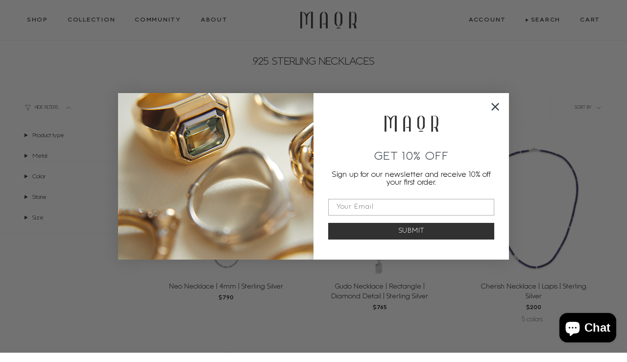

--- FILE ---
content_type: text/html; charset=utf-8
request_url: https://www.maorofficial.com/collections/925-sterling-necklaces
body_size: 50692
content:
<!doctype html>
<html class="no-js no-touch supports-no-cookies" lang="en">
<head>
  <meta charset="UTF-8">
  <meta http-equiv="X-UA-Compatible" content="IE=edge">
  <meta name="viewport" content="width=device-width, initial-scale=1.0">
  <meta name="theme-color" content="#313131">
  <link rel="canonical" href="https://www.maorofficial.com/collections/925-sterling-necklaces">
  <link rel="preconnect" href="https://cdn.shopify.com" crossorigin>
  <!-- ======================= Broadcast Theme V5.4.1 ========================= --><link rel="preconnect" href="https://fonts.shopifycdn.com" crossorigin><link href="//www.maorofficial.com/cdn/shop/t/47/assets/theme.css?v=10591619215423287061762718833" as="style" rel="preload">
  <link href="//www.maorofficial.com/cdn/shop/t/47/assets/vendor.js?v=152754676678534273481762718833" as="script" rel="preload">
  <link href="//www.maorofficial.com/cdn/shop/t/47/assets/theme.js?v=108192183057062188801762718833" as="script" rel="preload">


  <!-- Title and description ================================================ -->
  
  <title>
    
    .925 Sterling Necklaces
    
    
    
      &ndash; MAOR
    
  </title>

  
    <meta name="description" content="Explore modern, timeless jewelry collections at maorofficial.com">
  

  <meta property="og:site_name" content="MAOR">
<meta property="og:url" content="https://www.maorofficial.com/collections/925-sterling-necklaces">
<meta property="og:title" content=".925 Sterling Necklaces">
<meta property="og:type" content="product.group">
<meta property="og:description" content="Explore modern, timeless jewelry collections at maorofficial.com"><meta property="og:image" content="http://www.maorofficial.com/cdn/shop/files/MAOR_social_sharing.jpg?v=1663075162">
  <meta property="og:image:secure_url" content="https://www.maorofficial.com/cdn/shop/files/MAOR_social_sharing.jpg?v=1663075162">
  <meta property="og:image:width" content="1200">
  <meta property="og:image:height" content="628"><meta name="twitter:card" content="summary_large_image">
<meta name="twitter:title" content=".925 Sterling Necklaces">
<meta name="twitter:description" content="Explore modern, timeless jewelry collections at maorofficial.com">

  <!-- CSS ================================================================== -->

  <link href="//www.maorofficial.com/cdn/shop/t/47/assets/font-settings.css?v=100107986664636308961763168411" rel="stylesheet" type="text/css" media="all" />

  
<style data-shopify>

:root {--scrollbar-width: 0px;





--COLOR-VIDEO-BG: #f2f2f2;
--COLOR-BG-BRIGHTER: #f2f2f2;--COLOR-BG: #ffffff;--COLOR-BG-ALPHA-25: rgba(255, 255, 255, 0.25);
--COLOR-BG-TRANSPARENT: rgba(255, 255, 255, 0);
--COLOR-BG-SECONDARY: #f2f2f2;
--COLOR-BG-SECONDARY-LIGHTEN: #ffffff;
--COLOR-BG-RGB: 255, 255, 255;

--COLOR-TEXT-DARK: #0c0a0a;
--COLOR-TEXT: #313131;
--COLOR-TEXT-LIGHT: #6f6f6f;


/* === Opacity shades of grey ===*/
--COLOR-A5:  rgba(49, 49, 49, 0.05);
--COLOR-A10: rgba(49, 49, 49, 0.1);
--COLOR-A15: rgba(49, 49, 49, 0.15);
--COLOR-A20: rgba(49, 49, 49, 0.2);
--COLOR-A25: rgba(49, 49, 49, 0.25);
--COLOR-A30: rgba(49, 49, 49, 0.3);
--COLOR-A35: rgba(49, 49, 49, 0.35);
--COLOR-A40: rgba(49, 49, 49, 0.4);
--COLOR-A45: rgba(49, 49, 49, 0.45);
--COLOR-A50: rgba(49, 49, 49, 0.5);
--COLOR-A55: rgba(49, 49, 49, 0.55);
--COLOR-A60: rgba(49, 49, 49, 0.6);
--COLOR-A65: rgba(49, 49, 49, 0.65);
--COLOR-A70: rgba(49, 49, 49, 0.7);
--COLOR-A75: rgba(49, 49, 49, 0.75);
--COLOR-A80: rgba(49, 49, 49, 0.8);
--COLOR-A85: rgba(49, 49, 49, 0.85);
--COLOR-A90: rgba(49, 49, 49, 0.9);
--COLOR-A95: rgba(49, 49, 49, 0.95);

--COLOR-BORDER: rgb(242, 242, 242);
--COLOR-BORDER-LIGHT: #f7f7f7;
--COLOR-BORDER-HAIRLINE: #f7f7f7;
--COLOR-BORDER-DARK: #bfbfbf;/* === Bright color ===*/
--COLOR-PRIMARY: #313131;
--COLOR-PRIMARY-HOVER: #0c0a0a;
--COLOR-PRIMARY-FADE: rgba(49, 49, 49, 0.05);
--COLOR-PRIMARY-FADE-HOVER: rgba(49, 49, 49, 0.1);
--COLOR-PRIMARY-LIGHT: #976464;--COLOR-PRIMARY-OPPOSITE: #ffffff;



/* === link Color ===*/
--COLOR-LINK: #313131;
--COLOR-LINK-HOVER: rgba(49, 49, 49, 0.7);
--COLOR-LINK-FADE: rgba(49, 49, 49, 0.05);
--COLOR-LINK-FADE-HOVER: rgba(49, 49, 49, 0.1);--COLOR-LINK-OPPOSITE: #ffffff;


/* === Product grid sale tags ===*/
--COLOR-SALE-BG: #f2f2f2;
--COLOR-SALE-TEXT: #d14124;--COLOR-SALE-TEXT-SECONDARY: #f2f2f2;

/* === Product grid badges ===*/
--COLOR-BADGE-BG: #ffffff;
--COLOR-BADGE-TEXT: #212121;

/* === Product sale color ===*/
--COLOR-SALE: #d14124;

/* === Gray background on Product grid items ===*/--filter-bg: 1.0;/* === Helper colors for form error states ===*/
--COLOR-ERROR: #721C24;
--COLOR-ERROR-BG: #F8D7DA;
--COLOR-ERROR-BORDER: #F5C6CB;



  --RADIUS: 0px;
  --RADIUS-SELECT: 0px;

--COLOR-HEADER-BG: #ffffff;--COLOR-HEADER-BG-TRANSPARENT: rgba(255, 255, 255, 0);
--COLOR-HEADER-LINK: #313131;
--COLOR-HEADER-LINK-HOVER: rgba(49, 49, 49, 0.7);

--COLOR-MENU-BG: #ffffff;
--COLOR-MENU-LINK: #313131;
--COLOR-MENU-LINK-HOVER: rgba(49, 49, 49, 0.7);
--COLOR-SUBMENU-BG: #ffffff;
--COLOR-SUBMENU-LINK: #313131;
--COLOR-SUBMENU-LINK-HOVER: rgba(49, 49, 49, 0.7);
--COLOR-SUBMENU-TEXT-LIGHT: #6f6f6f;
--COLOR-MENU-TRANSPARENT: #ffffff;
--COLOR-MENU-TRANSPARENT-HOVER: rgba(255, 255, 255, 0.7);--COLOR-FOOTER-BG: #ffffff;
--COLOR-FOOTER-BG-HAIRLINE: #f7f7f7;
--COLOR-FOOTER-TEXT: #313131;
--COLOR-FOOTER-TEXT-A35: rgba(49, 49, 49, 0.35);
--COLOR-FOOTER-TEXT-A75: rgba(49, 49, 49, 0.75);
--COLOR-FOOTER-LINK: #313131;
--COLOR-FOOTER-LINK-HOVER: rgba(49, 49, 49, 0.7);
--COLOR-FOOTER-BORDER: #313131;

--TRANSPARENT: rgba(255, 255, 255, 0);

/* === Default overlay opacity ===*/
--overlay-opacity: 0;
--underlay-opacity: 1;
--underlay-bg: rgba(0,0,0,0.4);

/* === Custom Cursor ===*/
--ICON-ZOOM-IN: url( "//www.maorofficial.com/cdn/shop/t/47/assets/icon-zoom-in.svg?v=182473373117644429561762718833" );
--ICON-ZOOM-OUT: url( "//www.maorofficial.com/cdn/shop/t/47/assets/icon-zoom-out.svg?v=101497157853986683871762718833" );

/* === Custom Icons ===*/


  
  --ICON-ADD-BAG: url( "//www.maorofficial.com/cdn/shop/t/47/assets/icon-add-bag.svg?v=23763382405227654651762718833" );
  --ICON-ADD-CART: url( "//www.maorofficial.com/cdn/shop/t/47/assets/icon-add-cart.svg?v=3962293684743587821762718833" );
  --ICON-ARROW-LEFT: url( "//www.maorofficial.com/cdn/shop/t/47/assets/icon-arrow-left.svg?v=136066145774695772731762718833" );
  --ICON-ARROW-RIGHT: url( "//www.maorofficial.com/cdn/shop/t/47/assets/icon-arrow-right.svg?v=150928298113663093401762718833" );
  --ICON-SELECT: url("//www.maorofficial.com/cdn/shop/t/47/assets/icon-select.svg?v=167170173659852274001762718833");


--PRODUCT-GRID-ASPECT-RATIO: 100%;

/* === Typography ===*/
--FONT-WEIGHT-BODY: 400;
--FONT-WEIGHT-BODY-BOLD: 500;

--FONT-STACK-BODY: Montserrat, sans-serif;
--FONT-STYLE-BODY: normal;
--FONT-STYLE-BODY-ITALIC: ;
--FONT-ADJUST-BODY: 0.9;

--LETTER-SPACING-BODY: 0.0em;

--FONT-WEIGHT-HEADING: 400;
--FONT-WEIGHT-HEADING-BOLD: 700;

--FONT-UPPERCASE-HEADING: uppercase;
--LETTER-SPACING-HEADING: 0.0em;

--FONT-STACK-HEADING: Questrial, sans-serif;
--FONT-STYLE-HEADING: normal;
--FONT-STYLE-HEADING-ITALIC: ;
--FONT-ADJUST-HEADING: 0.95;

--FONT-WEIGHT-SUBHEADING: 400;
--FONT-WEIGHT-SUBHEADING-BOLD: 700;

--FONT-STACK-SUBHEADING: Questrial, sans-serif;
--FONT-STYLE-SUBHEADING: normal;
--FONT-STYLE-SUBHEADING-ITALIC: ;
--FONT-ADJUST-SUBHEADING: 0.95;

--FONT-UPPERCASE-SUBHEADING: uppercase;
--LETTER-SPACING-SUBHEADING: 0.1em;

--FONT-STACK-NAV: Questrial, sans-serif;
--FONT-STYLE-NAV: normal;
--FONT-STYLE-NAV-ITALIC: ;
--FONT-ADJUST-NAV: 0.95;

--FONT-WEIGHT-NAV: 400;
--FONT-WEIGHT-NAV-BOLD: 700;

--LETTER-SPACING-NAV: 0.175em;

--FONT-SIZE-BASE: 0.9rem;
--FONT-SIZE-BASE-PERCENT: 0.9;

/* === Parallax ===*/
--PARALLAX-STRENGTH-MIN: 120.0%;
--PARALLAX-STRENGTH-MAX: 130.0%;--COLUMNS: 4;
--COLUMNS-MEDIUM: 3;
--COLUMNS-SMALL: 2;
--COLUMNS-MOBILE: 1;--LAYOUT-OUTER: 50px;
  --LAYOUT-GUTTER: 32px;
  --LAYOUT-OUTER-MEDIUM: 30px;
  --LAYOUT-GUTTER-MEDIUM: 22px;
  --LAYOUT-OUTER-SMALL: 16px;
  --LAYOUT-GUTTER-SMALL: 16px;--base-animation-delay: 0ms;
--line-height-normal: 1.375; /* Equals to line-height: normal; */--SIDEBAR-WIDTH: 288px;
  --SIDEBAR-WIDTH-MEDIUM: 258px;--DRAWER-WIDTH: 380px;--ICON-STROKE-WIDTH: 1px;/* === Button General ===*/
--BTN-FONT-STACK: Questrial, sans-serif;
--BTN-FONT-WEIGHT: 400;
--BTN-FONT-STYLE: normal;
--BTN-FONT-SIZE: 13px;

--BTN-LETTER-SPACING: 0.1em;
--BTN-UPPERCASE: uppercase;
--BTN-TEXT-ARROW-OFFSET: -1px;

/* === Button Primary ===*/
--BTN-PRIMARY-BORDER-COLOR: #313131;
--BTN-PRIMARY-BG-COLOR: #313131;
--BTN-PRIMARY-TEXT-COLOR: #ffffff;


  --BTN-PRIMARY-BG-COLOR-BRIGHTER: #4b4b4b;


/* === Button Secondary ===*/
--BTN-SECONDARY-BORDER-COLOR: #dbaa70;
--BTN-SECONDARY-BG-COLOR: #dbaa70;
--BTN-SECONDARY-TEXT-COLOR: #ffffff;


  --BTN-SECONDARY-BG-COLOR-BRIGHTER: #d69e5c;


/* === Button White ===*/
--TEXT-BTN-BORDER-WHITE: #fff;
--TEXT-BTN-BG-WHITE: #fff;
--TEXT-BTN-WHITE: #000;
--TEXT-BTN-BG-WHITE-BRIGHTER: #f2f2f2;

/* === Button Black ===*/
--TEXT-BTN-BG-BLACK: #000;
--TEXT-BTN-BORDER-BLACK: #000;
--TEXT-BTN-BLACK: #fff;
--TEXT-BTN-BG-BLACK-BRIGHTER: #1a1a1a;

/* === Cart Gradient ===*/


  --FREE-SHIPPING-GRADIENT: linear-gradient(to right, var(--COLOR-PRIMARY-LIGHT) 0%, var(--COLOR-PRIMARY) 100%);


/* === Swatch Size ===*/
--swatch-size-filters: calc(1.5rem * var(--FONT-ADJUST-BODY));
--swatch-size-product: calc(3.0rem * var(--FONT-ADJUST-BODY));
}

/* === Backdrop ===*/
::backdrop {
  --underlay-opacity: 1;
  --underlay-bg: rgba(0,0,0,0.4);
}
</style>


  <link href="//www.maorofficial.com/cdn/shop/t/47/assets/theme.css?v=10591619215423287061762718833" rel="stylesheet" type="text/css" media="all" />
<link href="//www.maorofficial.com/cdn/shop/t/47/assets/swatches.css?v=157844926215047500451762718833" as="style" rel="preload">
    <link href="//www.maorofficial.com/cdn/shop/t/47/assets/swatches.css?v=157844926215047500451762718833" rel="stylesheet" type="text/css" media="all" />
<style data-shopify>.swatches {
    --yellow-gold: #E8B90E;--yellow-gold-diamonds: #E8B90E;--white-gold-diamonds: #f5f5f5;--sterling-silver: #c0c0c0;
  }</style>
<script>
    if (window.navigator.userAgent.indexOf('MSIE ') > 0 || window.navigator.userAgent.indexOf('Trident/') > 0) {
      document.documentElement.className = document.documentElement.className + ' ie';

      var scripts = document.getElementsByTagName('script')[0];
      var polyfill = document.createElement("script");
      polyfill.defer = true;
      polyfill.src = "//www.maorofficial.com/cdn/shop/t/47/assets/ie11.js?v=144489047535103983231762718833";

      scripts.parentNode.insertBefore(polyfill, scripts);
    } else {
      document.documentElement.className = document.documentElement.className.replace('no-js', 'js');
    }

    document.documentElement.style.setProperty('--scrollbar-width', `${getScrollbarWidth()}px`);

    function getScrollbarWidth() {
      // Creating invisible container
      const outer = document.createElement('div');
      outer.style.visibility = 'hidden';
      outer.style.overflow = 'scroll'; // forcing scrollbar to appear
      outer.style.msOverflowStyle = 'scrollbar'; // needed for WinJS apps
      document.documentElement.appendChild(outer);

      // Creating inner element and placing it in the container
      const inner = document.createElement('div');
      outer.appendChild(inner);

      // Calculating difference between container's full width and the child width
      const scrollbarWidth = outer.offsetWidth - inner.offsetWidth;

      // Removing temporary elements from the DOM
      outer.parentNode.removeChild(outer);

      return scrollbarWidth;
    }

    let root = '/';
    if (root[root.length - 1] !== '/') {
      root = root + '/';
    }

    window.theme = {
      routes: {
        root: root,
        cart_url: '/cart',
        cart_add_url: '/cart/add',
        cart_change_url: '/cart/change',
        product_recommendations_url: '/recommendations/products',
        predictive_search_url: '/search/suggest',
        addresses_url: '/account/addresses'
      },
      assets: {
        photoswipe: '//www.maorofficial.com/cdn/shop/t/47/assets/photoswipe.js?v=162613001030112971491762718833',
        smoothscroll: '//www.maorofficial.com/cdn/shop/t/47/assets/smoothscroll.js?v=37906625415260927261762718833',
      },
      strings: {
        addToCart: "Add to cart",
        cartAcceptanceError: "You must accept our terms and conditions.",
        soldOut: "Sold Out",
        from: "From",
        preOrder: "Pre-order",
        sale: "Sale",
        subscription: "Subscription",
        unavailable: "Unavailable",
        unitPrice: "Unit price",
        unitPriceSeparator: "per",
        shippingCalcSubmitButton: "Calculate shipping",
        shippingCalcSubmitButtonDisabled: "Calculating...",
        selectValue: "Select value",
        selectColor: "Select color",
        oneColor: "color",
        otherColor: "colors",
        upsellAddToCart: "Add",
        free: "Free",
        swatchesColor: "Color, Colour"
      },
      settings: {
        customerLoggedIn: null ? true : false,
        cartDrawerEnabled: true,
        enableQuickAdd: true,
        enableAnimations: true,
        variantOnSale: true,
      },
      sliderArrows: {
        prev: '<button type="button" class="slider__button slider__button--prev" data-button-arrow data-button-prev>' + "Previous" + '</button>',
        next: '<button type="button" class="slider__button slider__button--next" data-button-arrow data-button-next>' + "Next" + '</button>',
      },
      moneyFormat: false ? "${{amount_no_decimals}} USD" : "${{amount_no_decimals}}",
      moneyWithoutCurrencyFormat: "${{amount_no_decimals}}",
      moneyWithCurrencyFormat: "${{amount_no_decimals}} USD",
      subtotal: 0,
      info: {
        name: 'broadcast'
      },
      version: '5.4.1'
    };

    let windowInnerHeight = window.innerHeight;
    document.documentElement.style.setProperty('--full-height', `${windowInnerHeight}px`);
    document.documentElement.style.setProperty('--three-quarters', `${windowInnerHeight * 0.75}px`);
    document.documentElement.style.setProperty('--two-thirds', `${windowInnerHeight * 0.66}px`);
    document.documentElement.style.setProperty('--one-half', `${windowInnerHeight * 0.5}px`);
    document.documentElement.style.setProperty('--one-third', `${windowInnerHeight * 0.33}px`);
    document.documentElement.style.setProperty('--one-fifth', `${windowInnerHeight * 0.2}px`);
  </script>

  
    <script src="//www.maorofficial.com/cdn/shopifycloud/storefront/assets/themes_support/shopify_common-5f594365.js" defer="defer"></script>
  

  <!-- Theme Javascript ============================================================== -->
  <script src="//www.maorofficial.com/cdn/shop/t/47/assets/vendor.js?v=152754676678534273481762718833" defer="defer"></script>
  <script src="//www.maorofficial.com/cdn/shop/t/47/assets/theme.dev.js?v=80025857568858234581762718833" defer="defer"></script><!-- Shopify app scripts =========================================================== -->

  <script>window.performance && window.performance.mark && window.performance.mark('shopify.content_for_header.start');</script><meta name="google-site-verification" content="ZxtyM7WGLgnA_JBW4ft0_Vv36k2p0iZdCgpi6H6OlUA">
<meta id="shopify-digital-wallet" name="shopify-digital-wallet" content="/4323617/digital_wallets/dialog">
<meta name="shopify-checkout-api-token" content="4ce5283a894e7db32d1614859e11893b">
<meta id="in-context-paypal-metadata" data-shop-id="4323617" data-venmo-supported="false" data-environment="production" data-locale="en_US" data-paypal-v4="true" data-currency="USD">
<link rel="alternate" type="application/atom+xml" title="Feed" href="/collections/925-sterling-necklaces.atom" />
<link rel="next" href="/collections/925-sterling-necklaces?page=2">
<link rel="alternate" type="application/json+oembed" href="https://www.maorofficial.com/collections/925-sterling-necklaces.oembed">
<script async="async" src="/checkouts/internal/preloads.js?locale=en-US"></script>
<link rel="preconnect" href="https://shop.app" crossorigin="anonymous">
<script async="async" src="https://shop.app/checkouts/internal/preloads.js?locale=en-US&shop_id=4323617" crossorigin="anonymous"></script>
<script id="apple-pay-shop-capabilities" type="application/json">{"shopId":4323617,"countryCode":"US","currencyCode":"USD","merchantCapabilities":["supports3DS"],"merchantId":"gid:\/\/shopify\/Shop\/4323617","merchantName":"MAOR","requiredBillingContactFields":["postalAddress","email","phone"],"requiredShippingContactFields":["postalAddress","email","phone"],"shippingType":"shipping","supportedNetworks":["visa","masterCard","amex","discover","elo","jcb"],"total":{"type":"pending","label":"MAOR","amount":"1.00"},"shopifyPaymentsEnabled":true,"supportsSubscriptions":true}</script>
<script id="shopify-features" type="application/json">{"accessToken":"4ce5283a894e7db32d1614859e11893b","betas":["rich-media-storefront-analytics"],"domain":"www.maorofficial.com","predictiveSearch":true,"shopId":4323617,"locale":"en"}</script>
<script>var Shopify = Shopify || {};
Shopify.shop = "mcohendesigns-com.myshopify.com";
Shopify.locale = "en";
Shopify.currency = {"active":"USD","rate":"1.0"};
Shopify.country = "US";
Shopify.theme = {"name":"Klaviyo Update","id":147895222449,"schema_name":"Broadcast","schema_version":"5.4.1","theme_store_id":null,"role":"main"};
Shopify.theme.handle = "null";
Shopify.theme.style = {"id":null,"handle":null};
Shopify.cdnHost = "www.maorofficial.com/cdn";
Shopify.routes = Shopify.routes || {};
Shopify.routes.root = "/";</script>
<script type="module">!function(o){(o.Shopify=o.Shopify||{}).modules=!0}(window);</script>
<script>!function(o){function n(){var o=[];function n(){o.push(Array.prototype.slice.apply(arguments))}return n.q=o,n}var t=o.Shopify=o.Shopify||{};t.loadFeatures=n(),t.autoloadFeatures=n()}(window);</script>
<script>
  window.ShopifyPay = window.ShopifyPay || {};
  window.ShopifyPay.apiHost = "shop.app\/pay";
  window.ShopifyPay.redirectState = null;
</script>
<script id="shop-js-analytics" type="application/json">{"pageType":"collection"}</script>
<script defer="defer" async type="module" src="//www.maorofficial.com/cdn/shopifycloud/shop-js/modules/v2/client.init-shop-cart-sync_BT-GjEfc.en.esm.js"></script>
<script defer="defer" async type="module" src="//www.maorofficial.com/cdn/shopifycloud/shop-js/modules/v2/chunk.common_D58fp_Oc.esm.js"></script>
<script defer="defer" async type="module" src="//www.maorofficial.com/cdn/shopifycloud/shop-js/modules/v2/chunk.modal_xMitdFEc.esm.js"></script>
<script type="module">
  await import("//www.maorofficial.com/cdn/shopifycloud/shop-js/modules/v2/client.init-shop-cart-sync_BT-GjEfc.en.esm.js");
await import("//www.maorofficial.com/cdn/shopifycloud/shop-js/modules/v2/chunk.common_D58fp_Oc.esm.js");
await import("//www.maorofficial.com/cdn/shopifycloud/shop-js/modules/v2/chunk.modal_xMitdFEc.esm.js");

  window.Shopify.SignInWithShop?.initShopCartSync?.({"fedCMEnabled":true,"windoidEnabled":true});

</script>
<script>
  window.Shopify = window.Shopify || {};
  if (!window.Shopify.featureAssets) window.Shopify.featureAssets = {};
  window.Shopify.featureAssets['shop-js'] = {"shop-cart-sync":["modules/v2/client.shop-cart-sync_DZOKe7Ll.en.esm.js","modules/v2/chunk.common_D58fp_Oc.esm.js","modules/v2/chunk.modal_xMitdFEc.esm.js"],"init-fed-cm":["modules/v2/client.init-fed-cm_B6oLuCjv.en.esm.js","modules/v2/chunk.common_D58fp_Oc.esm.js","modules/v2/chunk.modal_xMitdFEc.esm.js"],"shop-cash-offers":["modules/v2/client.shop-cash-offers_D2sdYoxE.en.esm.js","modules/v2/chunk.common_D58fp_Oc.esm.js","modules/v2/chunk.modal_xMitdFEc.esm.js"],"shop-login-button":["modules/v2/client.shop-login-button_QeVjl5Y3.en.esm.js","modules/v2/chunk.common_D58fp_Oc.esm.js","modules/v2/chunk.modal_xMitdFEc.esm.js"],"pay-button":["modules/v2/client.pay-button_DXTOsIq6.en.esm.js","modules/v2/chunk.common_D58fp_Oc.esm.js","modules/v2/chunk.modal_xMitdFEc.esm.js"],"shop-button":["modules/v2/client.shop-button_DQZHx9pm.en.esm.js","modules/v2/chunk.common_D58fp_Oc.esm.js","modules/v2/chunk.modal_xMitdFEc.esm.js"],"avatar":["modules/v2/client.avatar_BTnouDA3.en.esm.js"],"init-windoid":["modules/v2/client.init-windoid_CR1B-cfM.en.esm.js","modules/v2/chunk.common_D58fp_Oc.esm.js","modules/v2/chunk.modal_xMitdFEc.esm.js"],"init-shop-for-new-customer-accounts":["modules/v2/client.init-shop-for-new-customer-accounts_C_vY_xzh.en.esm.js","modules/v2/client.shop-login-button_QeVjl5Y3.en.esm.js","modules/v2/chunk.common_D58fp_Oc.esm.js","modules/v2/chunk.modal_xMitdFEc.esm.js"],"init-shop-email-lookup-coordinator":["modules/v2/client.init-shop-email-lookup-coordinator_BI7n9ZSv.en.esm.js","modules/v2/chunk.common_D58fp_Oc.esm.js","modules/v2/chunk.modal_xMitdFEc.esm.js"],"init-shop-cart-sync":["modules/v2/client.init-shop-cart-sync_BT-GjEfc.en.esm.js","modules/v2/chunk.common_D58fp_Oc.esm.js","modules/v2/chunk.modal_xMitdFEc.esm.js"],"shop-toast-manager":["modules/v2/client.shop-toast-manager_DiYdP3xc.en.esm.js","modules/v2/chunk.common_D58fp_Oc.esm.js","modules/v2/chunk.modal_xMitdFEc.esm.js"],"init-customer-accounts":["modules/v2/client.init-customer-accounts_D9ZNqS-Q.en.esm.js","modules/v2/client.shop-login-button_QeVjl5Y3.en.esm.js","modules/v2/chunk.common_D58fp_Oc.esm.js","modules/v2/chunk.modal_xMitdFEc.esm.js"],"init-customer-accounts-sign-up":["modules/v2/client.init-customer-accounts-sign-up_iGw4briv.en.esm.js","modules/v2/client.shop-login-button_QeVjl5Y3.en.esm.js","modules/v2/chunk.common_D58fp_Oc.esm.js","modules/v2/chunk.modal_xMitdFEc.esm.js"],"shop-follow-button":["modules/v2/client.shop-follow-button_CqMgW2wH.en.esm.js","modules/v2/chunk.common_D58fp_Oc.esm.js","modules/v2/chunk.modal_xMitdFEc.esm.js"],"checkout-modal":["modules/v2/client.checkout-modal_xHeaAweL.en.esm.js","modules/v2/chunk.common_D58fp_Oc.esm.js","modules/v2/chunk.modal_xMitdFEc.esm.js"],"shop-login":["modules/v2/client.shop-login_D91U-Q7h.en.esm.js","modules/v2/chunk.common_D58fp_Oc.esm.js","modules/v2/chunk.modal_xMitdFEc.esm.js"],"lead-capture":["modules/v2/client.lead-capture_BJmE1dJe.en.esm.js","modules/v2/chunk.common_D58fp_Oc.esm.js","modules/v2/chunk.modal_xMitdFEc.esm.js"],"payment-terms":["modules/v2/client.payment-terms_Ci9AEqFq.en.esm.js","modules/v2/chunk.common_D58fp_Oc.esm.js","modules/v2/chunk.modal_xMitdFEc.esm.js"]};
</script>
<script>(function() {
  var isLoaded = false;
  function asyncLoad() {
    if (isLoaded) return;
    isLoaded = true;
    var urls = ["https:\/\/cdn.shopify.com\/s\/files\/1\/0432\/3617\/t\/5\/assets\/affirmShopify.js?v=1649924102\u0026shop=mcohendesigns-com.myshopify.com","https:\/\/cdn.shopify.com\/s\/files\/1\/0432\/3617\/t\/8\/assets\/affirmShopify.js?v=1657528246\u0026shop=mcohendesigns-com.myshopify.com","https:\/\/load.csell.co\/assets\/js\/cross-sell.js?shop=mcohendesigns-com.myshopify.com","https:\/\/load.csell.co\/assets\/v2\/js\/core\/xsell.js?shop=mcohendesigns-com.myshopify.com","https:\/\/gdprcdn.b-cdn.net\/js\/gdpr_cookie_consent.min.js?shop=mcohendesigns-com.myshopify.com","https:\/\/shopify.rakutenadvertising.io\/rakuten_advertising.js?shop=mcohendesigns-com.myshopify.com","https:\/\/tag.rmp.rakuten.com\/124931.ct.js?shop=mcohendesigns-com.myshopify.com","https:\/\/cdn.rebuyengine.com\/onsite\/js\/rebuy.js?shop=mcohendesigns-com.myshopify.com"];
    for (var i = 0; i < urls.length; i++) {
      var s = document.createElement('script');
      s.type = 'text/javascript';
      s.async = true;
      s.src = urls[i];
      var x = document.getElementsByTagName('script')[0];
      x.parentNode.insertBefore(s, x);
    }
  };
  if(window.attachEvent) {
    window.attachEvent('onload', asyncLoad);
  } else {
    window.addEventListener('load', asyncLoad, false);
  }
})();</script>
<script id="__st">var __st={"a":4323617,"offset":-28800,"reqid":"d4950a25-4b9e-45f2-821e-3899461466fb-1769336421","pageurl":"www.maorofficial.com\/collections\/925-sterling-necklaces","u":"baf023a44b53","p":"collection","rtyp":"collection","rid":304279191729};</script>
<script>window.ShopifyPaypalV4VisibilityTracking = true;</script>
<script id="captcha-bootstrap">!function(){'use strict';const t='contact',e='account',n='new_comment',o=[[t,t],['blogs',n],['comments',n],[t,'customer']],c=[[e,'customer_login'],[e,'guest_login'],[e,'recover_customer_password'],[e,'create_customer']],r=t=>t.map((([t,e])=>`form[action*='/${t}']:not([data-nocaptcha='true']) input[name='form_type'][value='${e}']`)).join(','),a=t=>()=>t?[...document.querySelectorAll(t)].map((t=>t.form)):[];function s(){const t=[...o],e=r(t);return a(e)}const i='password',u='form_key',d=['recaptcha-v3-token','g-recaptcha-response','h-captcha-response',i],f=()=>{try{return window.sessionStorage}catch{return}},m='__shopify_v',_=t=>t.elements[u];function p(t,e,n=!1){try{const o=window.sessionStorage,c=JSON.parse(o.getItem(e)),{data:r}=function(t){const{data:e,action:n}=t;return t[m]||n?{data:e,action:n}:{data:t,action:n}}(c);for(const[e,n]of Object.entries(r))t.elements[e]&&(t.elements[e].value=n);n&&o.removeItem(e)}catch(o){console.error('form repopulation failed',{error:o})}}const l='form_type',E='cptcha';function T(t){t.dataset[E]=!0}const w=window,h=w.document,L='Shopify',v='ce_forms',y='captcha';let A=!1;((t,e)=>{const n=(g='f06e6c50-85a8-45c8-87d0-21a2b65856fe',I='https://cdn.shopify.com/shopifycloud/storefront-forms-hcaptcha/ce_storefront_forms_captcha_hcaptcha.v1.5.2.iife.js',D={infoText:'Protected by hCaptcha',privacyText:'Privacy',termsText:'Terms'},(t,e,n)=>{const o=w[L][v],c=o.bindForm;if(c)return c(t,g,e,D).then(n);var r;o.q.push([[t,g,e,D],n]),r=I,A||(h.body.append(Object.assign(h.createElement('script'),{id:'captcha-provider',async:!0,src:r})),A=!0)});var g,I,D;w[L]=w[L]||{},w[L][v]=w[L][v]||{},w[L][v].q=[],w[L][y]=w[L][y]||{},w[L][y].protect=function(t,e){n(t,void 0,e),T(t)},Object.freeze(w[L][y]),function(t,e,n,w,h,L){const[v,y,A,g]=function(t,e,n){const i=e?o:[],u=t?c:[],d=[...i,...u],f=r(d),m=r(i),_=r(d.filter((([t,e])=>n.includes(e))));return[a(f),a(m),a(_),s()]}(w,h,L),I=t=>{const e=t.target;return e instanceof HTMLFormElement?e:e&&e.form},D=t=>v().includes(t);t.addEventListener('submit',(t=>{const e=I(t);if(!e)return;const n=D(e)&&!e.dataset.hcaptchaBound&&!e.dataset.recaptchaBound,o=_(e),c=g().includes(e)&&(!o||!o.value);(n||c)&&t.preventDefault(),c&&!n&&(function(t){try{if(!f())return;!function(t){const e=f();if(!e)return;const n=_(t);if(!n)return;const o=n.value;o&&e.removeItem(o)}(t);const e=Array.from(Array(32),(()=>Math.random().toString(36)[2])).join('');!function(t,e){_(t)||t.append(Object.assign(document.createElement('input'),{type:'hidden',name:u})),t.elements[u].value=e}(t,e),function(t,e){const n=f();if(!n)return;const o=[...t.querySelectorAll(`input[type='${i}']`)].map((({name:t})=>t)),c=[...d,...o],r={};for(const[a,s]of new FormData(t).entries())c.includes(a)||(r[a]=s);n.setItem(e,JSON.stringify({[m]:1,action:t.action,data:r}))}(t,e)}catch(e){console.error('failed to persist form',e)}}(e),e.submit())}));const S=(t,e)=>{t&&!t.dataset[E]&&(n(t,e.some((e=>e===t))),T(t))};for(const o of['focusin','change'])t.addEventListener(o,(t=>{const e=I(t);D(e)&&S(e,y())}));const B=e.get('form_key'),M=e.get(l),P=B&&M;t.addEventListener('DOMContentLoaded',(()=>{const t=y();if(P)for(const e of t)e.elements[l].value===M&&p(e,B);[...new Set([...A(),...v().filter((t=>'true'===t.dataset.shopifyCaptcha))])].forEach((e=>S(e,t)))}))}(h,new URLSearchParams(w.location.search),n,t,e,['guest_login'])})(!1,!0)}();</script>
<script integrity="sha256-4kQ18oKyAcykRKYeNunJcIwy7WH5gtpwJnB7kiuLZ1E=" data-source-attribution="shopify.loadfeatures" defer="defer" src="//www.maorofficial.com/cdn/shopifycloud/storefront/assets/storefront/load_feature-a0a9edcb.js" crossorigin="anonymous"></script>
<script crossorigin="anonymous" defer="defer" src="//www.maorofficial.com/cdn/shopifycloud/storefront/assets/shopify_pay/storefront-65b4c6d7.js?v=20250812"></script>
<script data-source-attribution="shopify.dynamic_checkout.dynamic.init">var Shopify=Shopify||{};Shopify.PaymentButton=Shopify.PaymentButton||{isStorefrontPortableWallets:!0,init:function(){window.Shopify.PaymentButton.init=function(){};var t=document.createElement("script");t.src="https://www.maorofficial.com/cdn/shopifycloud/portable-wallets/latest/portable-wallets.en.js",t.type="module",document.head.appendChild(t)}};
</script>
<script data-source-attribution="shopify.dynamic_checkout.buyer_consent">
  function portableWalletsHideBuyerConsent(e){var t=document.getElementById("shopify-buyer-consent"),n=document.getElementById("shopify-subscription-policy-button");t&&n&&(t.classList.add("hidden"),t.setAttribute("aria-hidden","true"),n.removeEventListener("click",e))}function portableWalletsShowBuyerConsent(e){var t=document.getElementById("shopify-buyer-consent"),n=document.getElementById("shopify-subscription-policy-button");t&&n&&(t.classList.remove("hidden"),t.removeAttribute("aria-hidden"),n.addEventListener("click",e))}window.Shopify?.PaymentButton&&(window.Shopify.PaymentButton.hideBuyerConsent=portableWalletsHideBuyerConsent,window.Shopify.PaymentButton.showBuyerConsent=portableWalletsShowBuyerConsent);
</script>
<script data-source-attribution="shopify.dynamic_checkout.cart.bootstrap">document.addEventListener("DOMContentLoaded",(function(){function t(){return document.querySelector("shopify-accelerated-checkout-cart, shopify-accelerated-checkout")}if(t())Shopify.PaymentButton.init();else{new MutationObserver((function(e,n){t()&&(Shopify.PaymentButton.init(),n.disconnect())})).observe(document.body,{childList:!0,subtree:!0})}}));
</script>
<link id="shopify-accelerated-checkout-styles" rel="stylesheet" media="screen" href="https://www.maorofficial.com/cdn/shopifycloud/portable-wallets/latest/accelerated-checkout-backwards-compat.css" crossorigin="anonymous">
<style id="shopify-accelerated-checkout-cart">
        #shopify-buyer-consent {
  margin-top: 1em;
  display: inline-block;
  width: 100%;
}

#shopify-buyer-consent.hidden {
  display: none;
}

#shopify-subscription-policy-button {
  background: none;
  border: none;
  padding: 0;
  text-decoration: underline;
  font-size: inherit;
  cursor: pointer;
}

#shopify-subscription-policy-button::before {
  box-shadow: none;
}

      </style>

<script>window.performance && window.performance.mark && window.performance.mark('shopify.content_for_header.end');</script>

<!-- BEGIN app block: shopify://apps/klaviyo-email-marketing-sms/blocks/klaviyo-onsite-embed/2632fe16-c075-4321-a88b-50b567f42507 -->












  <script async src="https://static.klaviyo.com/onsite/js/Vx8nCu/klaviyo.js?company_id=Vx8nCu"></script>
  <script>!function(){if(!window.klaviyo){window._klOnsite=window._klOnsite||[];try{window.klaviyo=new Proxy({},{get:function(n,i){return"push"===i?function(){var n;(n=window._klOnsite).push.apply(n,arguments)}:function(){for(var n=arguments.length,o=new Array(n),w=0;w<n;w++)o[w]=arguments[w];var t="function"==typeof o[o.length-1]?o.pop():void 0,e=new Promise((function(n){window._klOnsite.push([i].concat(o,[function(i){t&&t(i),n(i)}]))}));return e}}})}catch(n){window.klaviyo=window.klaviyo||[],window.klaviyo.push=function(){var n;(n=window._klOnsite).push.apply(n,arguments)}}}}();</script>

  




  <script>
    window.klaviyoReviewsProductDesignMode = false
  </script>







<!-- END app block --><script src="https://cdn.shopify.com/extensions/e8878072-2f6b-4e89-8082-94b04320908d/inbox-1254/assets/inbox-chat-loader.js" type="text/javascript" defer="defer"></script>
<link href="https://monorail-edge.shopifysvc.com" rel="dns-prefetch">
<script>(function(){if ("sendBeacon" in navigator && "performance" in window) {try {var session_token_from_headers = performance.getEntriesByType('navigation')[0].serverTiming.find(x => x.name == '_s').description;} catch {var session_token_from_headers = undefined;}var session_cookie_matches = document.cookie.match(/_shopify_s=([^;]*)/);var session_token_from_cookie = session_cookie_matches && session_cookie_matches.length === 2 ? session_cookie_matches[1] : "";var session_token = session_token_from_headers || session_token_from_cookie || "";function handle_abandonment_event(e) {var entries = performance.getEntries().filter(function(entry) {return /monorail-edge.shopifysvc.com/.test(entry.name);});if (!window.abandonment_tracked && entries.length === 0) {window.abandonment_tracked = true;var currentMs = Date.now();var navigation_start = performance.timing.navigationStart;var payload = {shop_id: 4323617,url: window.location.href,navigation_start,duration: currentMs - navigation_start,session_token,page_type: "collection"};window.navigator.sendBeacon("https://monorail-edge.shopifysvc.com/v1/produce", JSON.stringify({schema_id: "online_store_buyer_site_abandonment/1.1",payload: payload,metadata: {event_created_at_ms: currentMs,event_sent_at_ms: currentMs}}));}}window.addEventListener('pagehide', handle_abandonment_event);}}());</script>
<script id="web-pixels-manager-setup">(function e(e,d,r,n,o){if(void 0===o&&(o={}),!Boolean(null===(a=null===(i=window.Shopify)||void 0===i?void 0:i.analytics)||void 0===a?void 0:a.replayQueue)){var i,a;window.Shopify=window.Shopify||{};var t=window.Shopify;t.analytics=t.analytics||{};var s=t.analytics;s.replayQueue=[],s.publish=function(e,d,r){return s.replayQueue.push([e,d,r]),!0};try{self.performance.mark("wpm:start")}catch(e){}var l=function(){var e={modern:/Edge?\/(1{2}[4-9]|1[2-9]\d|[2-9]\d{2}|\d{4,})\.\d+(\.\d+|)|Firefox\/(1{2}[4-9]|1[2-9]\d|[2-9]\d{2}|\d{4,})\.\d+(\.\d+|)|Chrom(ium|e)\/(9{2}|\d{3,})\.\d+(\.\d+|)|(Maci|X1{2}).+ Version\/(15\.\d+|(1[6-9]|[2-9]\d|\d{3,})\.\d+)([,.]\d+|)( \(\w+\)|)( Mobile\/\w+|) Safari\/|Chrome.+OPR\/(9{2}|\d{3,})\.\d+\.\d+|(CPU[ +]OS|iPhone[ +]OS|CPU[ +]iPhone|CPU IPhone OS|CPU iPad OS)[ +]+(15[._]\d+|(1[6-9]|[2-9]\d|\d{3,})[._]\d+)([._]\d+|)|Android:?[ /-](13[3-9]|1[4-9]\d|[2-9]\d{2}|\d{4,})(\.\d+|)(\.\d+|)|Android.+Firefox\/(13[5-9]|1[4-9]\d|[2-9]\d{2}|\d{4,})\.\d+(\.\d+|)|Android.+Chrom(ium|e)\/(13[3-9]|1[4-9]\d|[2-9]\d{2}|\d{4,})\.\d+(\.\d+|)|SamsungBrowser\/([2-9]\d|\d{3,})\.\d+/,legacy:/Edge?\/(1[6-9]|[2-9]\d|\d{3,})\.\d+(\.\d+|)|Firefox\/(5[4-9]|[6-9]\d|\d{3,})\.\d+(\.\d+|)|Chrom(ium|e)\/(5[1-9]|[6-9]\d|\d{3,})\.\d+(\.\d+|)([\d.]+$|.*Safari\/(?![\d.]+ Edge\/[\d.]+$))|(Maci|X1{2}).+ Version\/(10\.\d+|(1[1-9]|[2-9]\d|\d{3,})\.\d+)([,.]\d+|)( \(\w+\)|)( Mobile\/\w+|) Safari\/|Chrome.+OPR\/(3[89]|[4-9]\d|\d{3,})\.\d+\.\d+|(CPU[ +]OS|iPhone[ +]OS|CPU[ +]iPhone|CPU IPhone OS|CPU iPad OS)[ +]+(10[._]\d+|(1[1-9]|[2-9]\d|\d{3,})[._]\d+)([._]\d+|)|Android:?[ /-](13[3-9]|1[4-9]\d|[2-9]\d{2}|\d{4,})(\.\d+|)(\.\d+|)|Mobile Safari.+OPR\/([89]\d|\d{3,})\.\d+\.\d+|Android.+Firefox\/(13[5-9]|1[4-9]\d|[2-9]\d{2}|\d{4,})\.\d+(\.\d+|)|Android.+Chrom(ium|e)\/(13[3-9]|1[4-9]\d|[2-9]\d{2}|\d{4,})\.\d+(\.\d+|)|Android.+(UC? ?Browser|UCWEB|U3)[ /]?(15\.([5-9]|\d{2,})|(1[6-9]|[2-9]\d|\d{3,})\.\d+)\.\d+|SamsungBrowser\/(5\.\d+|([6-9]|\d{2,})\.\d+)|Android.+MQ{2}Browser\/(14(\.(9|\d{2,})|)|(1[5-9]|[2-9]\d|\d{3,})(\.\d+|))(\.\d+|)|K[Aa][Ii]OS\/(3\.\d+|([4-9]|\d{2,})\.\d+)(\.\d+|)/},d=e.modern,r=e.legacy,n=navigator.userAgent;return n.match(d)?"modern":n.match(r)?"legacy":"unknown"}(),u="modern"===l?"modern":"legacy",c=(null!=n?n:{modern:"",legacy:""})[u],f=function(e){return[e.baseUrl,"/wpm","/b",e.hashVersion,"modern"===e.buildTarget?"m":"l",".js"].join("")}({baseUrl:d,hashVersion:r,buildTarget:u}),m=function(e){var d=e.version,r=e.bundleTarget,n=e.surface,o=e.pageUrl,i=e.monorailEndpoint;return{emit:function(e){var a=e.status,t=e.errorMsg,s=(new Date).getTime(),l=JSON.stringify({metadata:{event_sent_at_ms:s},events:[{schema_id:"web_pixels_manager_load/3.1",payload:{version:d,bundle_target:r,page_url:o,status:a,surface:n,error_msg:t},metadata:{event_created_at_ms:s}}]});if(!i)return console&&console.warn&&console.warn("[Web Pixels Manager] No Monorail endpoint provided, skipping logging."),!1;try{return self.navigator.sendBeacon.bind(self.navigator)(i,l)}catch(e){}var u=new XMLHttpRequest;try{return u.open("POST",i,!0),u.setRequestHeader("Content-Type","text/plain"),u.send(l),!0}catch(e){return console&&console.warn&&console.warn("[Web Pixels Manager] Got an unhandled error while logging to Monorail."),!1}}}}({version:r,bundleTarget:l,surface:e.surface,pageUrl:self.location.href,monorailEndpoint:e.monorailEndpoint});try{o.browserTarget=l,function(e){var d=e.src,r=e.async,n=void 0===r||r,o=e.onload,i=e.onerror,a=e.sri,t=e.scriptDataAttributes,s=void 0===t?{}:t,l=document.createElement("script"),u=document.querySelector("head"),c=document.querySelector("body");if(l.async=n,l.src=d,a&&(l.integrity=a,l.crossOrigin="anonymous"),s)for(var f in s)if(Object.prototype.hasOwnProperty.call(s,f))try{l.dataset[f]=s[f]}catch(e){}if(o&&l.addEventListener("load",o),i&&l.addEventListener("error",i),u)u.appendChild(l);else{if(!c)throw new Error("Did not find a head or body element to append the script");c.appendChild(l)}}({src:f,async:!0,onload:function(){if(!function(){var e,d;return Boolean(null===(d=null===(e=window.Shopify)||void 0===e?void 0:e.analytics)||void 0===d?void 0:d.initialized)}()){var d=window.webPixelsManager.init(e)||void 0;if(d){var r=window.Shopify.analytics;r.replayQueue.forEach((function(e){var r=e[0],n=e[1],o=e[2];d.publishCustomEvent(r,n,o)})),r.replayQueue=[],r.publish=d.publishCustomEvent,r.visitor=d.visitor,r.initialized=!0}}},onerror:function(){return m.emit({status:"failed",errorMsg:"".concat(f," has failed to load")})},sri:function(e){var d=/^sha384-[A-Za-z0-9+/=]+$/;return"string"==typeof e&&d.test(e)}(c)?c:"",scriptDataAttributes:o}),m.emit({status:"loading"})}catch(e){m.emit({status:"failed",errorMsg:(null==e?void 0:e.message)||"Unknown error"})}}})({shopId: 4323617,storefrontBaseUrl: "https://www.maorofficial.com",extensionsBaseUrl: "https://extensions.shopifycdn.com/cdn/shopifycloud/web-pixels-manager",monorailEndpoint: "https://monorail-edge.shopifysvc.com/unstable/produce_batch",surface: "storefront-renderer",enabledBetaFlags: ["2dca8a86"],webPixelsConfigList: [{"id":"1492779185","configuration":"{\"accountID\":\"Vx8nCu\",\"webPixelConfig\":\"eyJlbmFibGVBZGRlZFRvQ2FydEV2ZW50cyI6IHRydWV9\"}","eventPayloadVersion":"v1","runtimeContext":"STRICT","scriptVersion":"524f6c1ee37bacdca7657a665bdca589","type":"APP","apiClientId":123074,"privacyPurposes":["ANALYTICS","MARKETING"],"dataSharingAdjustments":{"protectedCustomerApprovalScopes":["read_customer_address","read_customer_email","read_customer_name","read_customer_personal_data","read_customer_phone"]}},{"id":"525828273","configuration":"{\"config\":\"{\\\"pixel_id\\\":\\\"AW-722590858\\\",\\\"target_country\\\":\\\"US\\\",\\\"gtag_events\\\":[{\\\"type\\\":\\\"begin_checkout\\\",\\\"action_label\\\":\\\"AW-722590858\\\/weTYCJL-7OUDEIq5x9gC\\\"},{\\\"type\\\":\\\"search\\\",\\\"action_label\\\":\\\"AW-722590858\\\/OeUVCJX-7OUDEIq5x9gC\\\"},{\\\"type\\\":\\\"view_item\\\",\\\"action_label\\\":[\\\"AW-722590858\\\/88sBCIz-7OUDEIq5x9gC\\\",\\\"MC-C4GEH4XTYS\\\"]},{\\\"type\\\":\\\"purchase\\\",\\\"action_label\\\":[\\\"AW-722590858\\\/TvYmCIn-7OUDEIq5x9gC\\\",\\\"MC-C4GEH4XTYS\\\"]},{\\\"type\\\":\\\"page_view\\\",\\\"action_label\\\":[\\\"AW-722590858\\\/BqFXCIb-7OUDEIq5x9gC\\\",\\\"MC-C4GEH4XTYS\\\"]},{\\\"type\\\":\\\"add_payment_info\\\",\\\"action_label\\\":\\\"AW-722590858\\\/lf2gCJj-7OUDEIq5x9gC\\\"},{\\\"type\\\":\\\"add_to_cart\\\",\\\"action_label\\\":\\\"AW-722590858\\\/Kj53CI_-7OUDEIq5x9gC\\\"}],\\\"enable_monitoring_mode\\\":false}\"}","eventPayloadVersion":"v1","runtimeContext":"OPEN","scriptVersion":"b2a88bafab3e21179ed38636efcd8a93","type":"APP","apiClientId":1780363,"privacyPurposes":[],"dataSharingAdjustments":{"protectedCustomerApprovalScopes":["read_customer_address","read_customer_email","read_customer_name","read_customer_personal_data","read_customer_phone"]}},{"id":"304414897","configuration":"{\"pixel_id\":\"3134558033505157\",\"pixel_type\":\"facebook_pixel\",\"metaapp_system_user_token\":\"-\"}","eventPayloadVersion":"v1","runtimeContext":"OPEN","scriptVersion":"ca16bc87fe92b6042fbaa3acc2fbdaa6","type":"APP","apiClientId":2329312,"privacyPurposes":["ANALYTICS","MARKETING","SALE_OF_DATA"],"dataSharingAdjustments":{"protectedCustomerApprovalScopes":["read_customer_address","read_customer_email","read_customer_name","read_customer_personal_data","read_customer_phone"]}},{"id":"89915569","eventPayloadVersion":"v1","runtimeContext":"LAX","scriptVersion":"1","type":"CUSTOM","privacyPurposes":["ANALYTICS"],"name":"Google Analytics tag (migrated)"},{"id":"shopify-app-pixel","configuration":"{}","eventPayloadVersion":"v1","runtimeContext":"STRICT","scriptVersion":"0450","apiClientId":"shopify-pixel","type":"APP","privacyPurposes":["ANALYTICS","MARKETING"]},{"id":"shopify-custom-pixel","eventPayloadVersion":"v1","runtimeContext":"LAX","scriptVersion":"0450","apiClientId":"shopify-pixel","type":"CUSTOM","privacyPurposes":["ANALYTICS","MARKETING"]}],isMerchantRequest: false,initData: {"shop":{"name":"MAOR","paymentSettings":{"currencyCode":"USD"},"myshopifyDomain":"mcohendesigns-com.myshopify.com","countryCode":"US","storefrontUrl":"https:\/\/www.maorofficial.com"},"customer":null,"cart":null,"checkout":null,"productVariants":[],"purchasingCompany":null},},"https://www.maorofficial.com/cdn","fcfee988w5aeb613cpc8e4bc33m6693e112",{"modern":"","legacy":""},{"shopId":"4323617","storefrontBaseUrl":"https:\/\/www.maorofficial.com","extensionBaseUrl":"https:\/\/extensions.shopifycdn.com\/cdn\/shopifycloud\/web-pixels-manager","surface":"storefront-renderer","enabledBetaFlags":"[\"2dca8a86\"]","isMerchantRequest":"false","hashVersion":"fcfee988w5aeb613cpc8e4bc33m6693e112","publish":"custom","events":"[[\"page_viewed\",{}],[\"collection_viewed\",{\"collection\":{\"id\":\"304279191729\",\"title\":\".925 Sterling Necklaces\",\"productVariants\":[{\"price\":{\"amount\":790.0,\"currencyCode\":\"USD\"},\"product\":{\"title\":\"Neo Necklace | 4mm | Sterling Silver\",\"vendor\":\"MAOR\",\"id\":\"7445794717873\",\"untranslatedTitle\":\"Neo Necklace | 4mm | Sterling Silver\",\"url\":\"\/products\/neo-4mm-necklace-sterling-silver\",\"type\":\"Necklaces\"},\"id\":\"42644084228273\",\"image\":{\"src\":\"\/\/www.maorofficial.com\/cdn\/shop\/products\/UNEO4M2-SLR-6-XX_01.jpg?v=1678497918\"},\"sku\":\"UNEO4M2-SLR-6-XX-16\",\"title\":\"16 inches\",\"untranslatedTitle\":\"16 inches\"},{\"price\":{\"amount\":765.0,\"currencyCode\":\"USD\"},\"product\":{\"title\":\"Gudo Necklace | Rectangle | Diamond Detail | Sterling Silver\",\"vendor\":\"Maor\",\"id\":\"7430444253361\",\"untranslatedTitle\":\"Gudo Necklace | Rectangle | Diamond Detail | Sterling Silver\",\"url\":\"\/products\/gudo-rectangle-necklace-sterling-silver\",\"type\":\"Necklaces\"},\"id\":\"42483944030385\",\"image\":{\"src\":\"\/\/www.maorofficial.com\/cdn\/shop\/products\/UGUDORECT2-SLR-WD1121.jpg?v=1754337711\"},\"sku\":\"UGUDORCT2-SLR-9-WD\",\"title\":\"One Size \/ 24 inches\",\"untranslatedTitle\":\"One Size \/ 24 inches\"},{\"price\":{\"amount\":200.0,\"currencyCode\":\"USD\"},\"product\":{\"title\":\"Cherish Necklace | Lapis | Sterling Silver\",\"vendor\":\"MAOR\",\"id\":\"7490353987761\",\"untranslatedTitle\":\"Cherish Necklace | Lapis | Sterling Silver\",\"url\":\"\/products\/cherish-necklace-lapis-sterling-silver\",\"type\":\"Necklaces\"},\"id\":\"42792243953841\",\"image\":{\"src\":\"\/\/www.maorofficial.com\/cdn\/shop\/files\/UCHERISH2-SLR-6-LAP_01.jpg?v=1689213090\"},\"sku\":\"UCHERISH2-SLR-6-LAP-XS\/18\",\"title\":\"XS \/ 6 inches \/ 18 inches\",\"untranslatedTitle\":\"XS \/ 6 inches \/ 18 inches\"},{\"price\":{\"amount\":765.0,\"currencyCode\":\"USD\"},\"product\":{\"title\":\"Gudo Necklace | Oval | Diamond Detail | Sterling Silver\",\"vendor\":\"Maor\",\"id\":\"7380234666161\",\"untranslatedTitle\":\"Gudo Necklace | Oval | Diamond Detail | Sterling Silver\",\"url\":\"\/products\/gudo-oval-necklace-sterling-silver\",\"type\":\"Necklaces\"},\"id\":\"42327939481777\",\"image\":{\"src\":\"\/\/www.maorofficial.com\/cdn\/shop\/products\/UGUDOOVAL2-SLR-9-WD_3.jpg?v=1748560493\"},\"sku\":\"UGUDOOVAL2-SLR-9-WD\",\"title\":\"One Size \/ 24 inches\",\"untranslatedTitle\":\"One Size \/ 24 inches\"},{\"price\":{\"amount\":630.0,\"currencyCode\":\"USD\"},\"product\":{\"title\":\"Dali Necklace | 3mm | Sterling Silver\",\"vendor\":\"MAOR\",\"id\":\"7748263379121\",\"untranslatedTitle\":\"Dali Necklace | 3mm | Sterling Silver\",\"url\":\"\/products\/dali-necklace-3mm-sterling-silver\",\"type\":\"Necklaces\"},\"id\":\"44414677450929\",\"image\":{\"src\":\"\/\/www.maorofficial.com\/cdn\/shop\/files\/UDALI3MM2-SLR-6-XX.jpg?v=1712337226\"},\"sku\":\"UDALI3M2-SLR-6-XX-18\",\"title\":\"18 inches\",\"untranslatedTitle\":\"18 inches\"},{\"price\":{\"amount\":200.0,\"currencyCode\":\"USD\"},\"product\":{\"title\":\"Cherish Necklace | Black Afghan Jade | Sterling Silver\",\"vendor\":\"MAOR\",\"id\":\"7490353692849\",\"untranslatedTitle\":\"Cherish Necklace | Black Afghan Jade | Sterling Silver\",\"url\":\"\/products\/cherish-necklace-black-afghan-jade-sterling-silver\",\"type\":\"Necklaces\"},\"id\":\"42792243003569\",\"image\":{\"src\":\"\/\/www.maorofficial.com\/cdn\/shop\/files\/UCHERISH2-SLR-6-BLK_01.jpg?v=1689212974\"},\"sku\":\"UCHERISH2-SLR-6-BLKJAD-XS\/18\",\"title\":\"XS \/ 18 inches\",\"untranslatedTitle\":\"XS \/ 18 inches\"},{\"price\":{\"amount\":690.0,\"currencyCode\":\"USD\"},\"product\":{\"title\":\"Omni Necklace | 4mm | Sterling Silver\",\"vendor\":\"MAOR\",\"id\":\"7220826505393\",\"untranslatedTitle\":\"Omni Necklace | 4mm | Sterling Silver\",\"url\":\"\/products\/omni-4mm-necklace-i-sterling-silver\",\"type\":\"Necklaces\"},\"id\":\"42644084621489\",\"image\":{\"src\":\"\/\/www.maorofficial.com\/cdn\/shop\/products\/UOMNI2-SLR-8-XX_01.jpg?v=1675734006\"},\"sku\":\"UOMNI4M2-SLR-6-XX-16\",\"title\":\"16 inches\",\"untranslatedTitle\":\"16 inches\"},{\"price\":{\"amount\":415.0,\"currencyCode\":\"USD\"},\"product\":{\"title\":\"Tucson Necklace | Amazonite I Sterling Silver\",\"vendor\":\"Maor\",\"id\":\"7383335665841\",\"untranslatedTitle\":\"Tucson Necklace | Amazonite I Sterling Silver\",\"url\":\"\/products\/tucson-amazonite-necklace-sterling-silver\",\"type\":\"Necklaces\"},\"id\":\"42644086587569\",\"image\":{\"src\":\"\/\/www.maorofficial.com\/cdn\/shop\/products\/UTUCSON2-SLR-6-AZT_2.jpg?v=1669144190\"},\"sku\":\"UTUCSON2-SLR-6-AZT\",\"title\":\"One Size \/ 20 inches\",\"untranslatedTitle\":\"One Size \/ 20 inches\"},{\"price\":{\"amount\":415.0,\"currencyCode\":\"USD\"},\"product\":{\"title\":\"Tucson Necklace | Blue Tiger Eye | Sterling Silver\",\"vendor\":\"Maor\",\"id\":\"7383336714417\",\"untranslatedTitle\":\"Tucson Necklace | Blue Tiger Eye | Sterling Silver\",\"url\":\"\/products\/tucson-blue-tigers-eye-necklace-sterling-silver\",\"type\":\"Necklaces\"},\"id\":\"42558577442993\",\"image\":{\"src\":\"\/\/www.maorofficial.com\/cdn\/shop\/products\/UTUCSON2-SLR-6-BTE_2.jpg?v=1669144784\"},\"sku\":\"UTUCSON2-SLR-6-BTE\",\"title\":\"One Size \/ 20 inches\",\"untranslatedTitle\":\"One Size \/ 20 inches\"},{\"price\":{\"amount\":415.0,\"currencyCode\":\"USD\"},\"product\":{\"title\":\"Tucson Necklace | Blue Aventurine I Sterling Silver\",\"vendor\":\"Maor\",\"id\":\"7383336190129\",\"untranslatedTitle\":\"Tucson Necklace | Blue Aventurine I Sterling Silver\",\"url\":\"\/products\/tucson-necklace-sterling-silver-1\",\"type\":\"Necklaces\"},\"id\":\"42644087079089\",\"image\":{\"src\":\"\/\/www.maorofficial.com\/cdn\/shop\/products\/UTUCSON2-SLR-6-BAVT_2.jpg?v=1669144550\"},\"sku\":\"UTUCSON2-SLR-6-BAVT\",\"title\":\"One Size \/ 20 inches\",\"untranslatedTitle\":\"One Size \/ 20 inches\"},{\"price\":{\"amount\":750.0,\"currencyCode\":\"USD\"},\"product\":{\"title\":\"Pilla Necklace | Sterling Silver\",\"vendor\":\"MAOR\",\"id\":\"7748263248049\",\"untranslatedTitle\":\"Pilla Necklace | Sterling Silver\",\"url\":\"\/products\/pilla-necklace-sterling-silver\",\"type\":\"Necklaces\"},\"id\":\"44414998872241\",\"image\":{\"src\":\"\/\/www.maorofficial.com\/cdn\/shop\/files\/UPILLA2-SLR-6-XX-21.jpg?v=1763491277\"},\"sku\":\"UPILLA2-SLR-6-XX-21\",\"title\":\"One Size \/ 21 inches\",\"untranslatedTitle\":\"One Size \/ 21 inches\"},{\"price\":{\"amount\":675.0,\"currencyCode\":\"USD\"},\"product\":{\"title\":\"Pilla Necklace | Lapis | Sterling Silver\",\"vendor\":\"MAOR\",\"id\":\"7748263313585\",\"untranslatedTitle\":\"Pilla Necklace | Lapis | Sterling Silver\",\"url\":\"\/products\/pilla-necklace-lapis-sterling-silver\",\"type\":\"Necklaces\"},\"id\":\"44414990614705\",\"image\":{\"src\":\"\/\/www.maorofficial.com\/cdn\/shop\/files\/UPILLA2-SLR-6-LAP-21-XX.jpg?v=1763491277\"},\"sku\":\"UPILLA6-SLR-6-LAP-21-XS\/18\",\"title\":\"XS\/18 inches\",\"untranslatedTitle\":\"XS\/18 inches\"},{\"price\":{\"amount\":560.0,\"currencyCode\":\"USD\"},\"product\":{\"title\":\"Hokkaido Necklace | Black Pearl | Sterling Silver\",\"vendor\":\"MAOR\",\"id\":\"7748263542961\",\"untranslatedTitle\":\"Hokkaido Necklace | Black Pearl | Sterling Silver\",\"url\":\"\/products\/hokkaido-necklace-black-pearl-sterling-silver\",\"type\":\"Necklaces\"},\"id\":\"43670978298033\",\"image\":{\"src\":\"\/\/www.maorofficial.com\/cdn\/shop\/files\/UHOKKAIDO6-SLR-9-BPRL-21-XX.jpg?v=1712337095\"},\"sku\":\"UHOKKAIDO2-SLR-6-BPRL-16\",\"title\":\"16 Inch\",\"untranslatedTitle\":\"16 Inch\"},{\"price\":{\"amount\":850.0,\"currencyCode\":\"USD\"},\"product\":{\"title\":\"Pelham Necklace | Small Link | Sterling Silver\",\"vendor\":\"MAOR\",\"id\":\"7748263641265\",\"untranslatedTitle\":\"Pelham Necklace | Small Link | Sterling Silver\",\"url\":\"\/products\/pelham-small-link-necklace-sterling-silver\",\"type\":\"Necklaces\"},\"id\":\"44414966530225\",\"image\":{\"src\":\"\/\/www.maorofficial.com\/cdn\/shop\/files\/UPELHAMSMALL2-SLR-6-XX.jpg?v=1712855975\"},\"sku\":\"UPELHAMSML2-SLR-6-XX-18\",\"title\":\"18 inches\",\"untranslatedTitle\":\"18 inches\"},{\"price\":{\"amount\":440.0,\"currencyCode\":\"USD\"},\"product\":{\"title\":\"Crystal Necklace | Blue Pattern | Sterling Silver\",\"vendor\":\"MAOR\",\"id\":\"7490354413745\",\"untranslatedTitle\":\"Crystal Necklace | Blue Pattern | Sterling Silver\",\"url\":\"\/products\/crystal-necklace-blue-pattern-sterling-silver\",\"type\":\"Necklaces\"},\"id\":\"42792245395633\",\"image\":{\"src\":\"\/\/www.maorofficial.com\/cdn\/shop\/files\/UCRYSTAL2-SLR-6-BLU_01.jpg?v=1689213091\"},\"sku\":\"UCRYSTAL2-SLR-6-BLU-16\",\"title\":\"16 inches\",\"untranslatedTitle\":\"16 inches\"},{\"price\":{\"amount\":200.0,\"currencyCode\":\"USD\"},\"product\":{\"title\":\"Cherish Necklace | Green Afghan Jade | Sterling Silver\",\"vendor\":\"MAOR\",\"id\":\"7491887923377\",\"untranslatedTitle\":\"Cherish Necklace | Green Afghan Jade | Sterling Silver\",\"url\":\"\/products\/cherish-necklace-green-afghan-jade-sterling-silver\",\"type\":\"Necklaces\"},\"id\":\"42799335866545\",\"image\":{\"src\":\"\/\/www.maorofficial.com\/cdn\/shop\/files\/UCHERISH2-SLR-6-DGJAD_01_32133f5a-83e8-418c-94a8-421e669eecab.jpg?v=1689713614\"},\"sku\":\"UCHERISH2-SLR-6-GJAD-XS\/18\",\"title\":\"XS \/ 6 inches \/ 18 inches\",\"untranslatedTitle\":\"XS \/ 6 inches \/ 18 inches\"},{\"price\":{\"amount\":630.0,\"currencyCode\":\"USD\"},\"product\":{\"title\":\"The Dryp Necklace | Small Scale | Sterling Silver\",\"vendor\":\"MAOR\",\"id\":\"7748263706801\",\"untranslatedTitle\":\"The Dryp Necklace | Small Scale | Sterling Silver\",\"url\":\"\/products\/the-dryp-small-necklace-sterling-silver\",\"type\":\"Necklaces\"},\"id\":\"44274381193393\",\"image\":{\"src\":\"\/\/www.maorofficial.com\/cdn\/shop\/files\/UDRYPSMALL2L-SLR-6-XX.jpg?v=1712857054\"},\"sku\":\"UDRYPSML2-SLR-6-XX-18\",\"title\":\"18 inches\",\"untranslatedTitle\":\"18 inches\"},{\"price\":{\"amount\":1100.0,\"currencyCode\":\"USD\"},\"product\":{\"title\":\"Cuadro Link Necklace | Sterling Silver\",\"vendor\":\"MAOR\",\"id\":\"7430458146993\",\"untranslatedTitle\":\"Cuadro Link Necklace | Sterling Silver\",\"url\":\"\/products\/cuadro-link-necklace-sterling-silver\",\"type\":\"Necklaces\"},\"id\":\"42484067532977\",\"image\":{\"src\":\"\/\/www.maorofficial.com\/cdn\/shop\/products\/UCUADRO2-SLR-6-XX_2.jpg?v=1675719951\"},\"sku\":\"UCUADRO2-SLR-6-XX-16\",\"title\":\"16 Inches\",\"untranslatedTitle\":\"16 Inches\"},{\"price\":{\"amount\":765.0,\"currencyCode\":\"USD\"},\"product\":{\"title\":\"Gudo Necklace | Round | Diamond Detail | Sterling Silver\",\"vendor\":\"Maor\",\"id\":\"7430442156209\",\"untranslatedTitle\":\"Gudo Necklace | Round | Diamond Detail | Sterling Silver\",\"url\":\"\/products\/gudo-round-necklace-sterling-silver\",\"type\":\"Necklaces\"},\"id\":\"42483932135601\",\"image\":{\"src\":\"\/\/www.maorofficial.com\/cdn\/shop\/files\/UGUDOROUND2-SLR-9-WD_3.jpg?v=1754338151\"},\"sku\":\"UGUDORND2-SLR-9-WD\",\"title\":\"One Size \/ 24 inches\",\"untranslatedTitle\":\"One Size \/ 24 inches\"},{\"price\":{\"amount\":415.0,\"currencyCode\":\"USD\"},\"product\":{\"title\":\"Tucson Necklace | Chrysoprase I Sterling Silver\",\"vendor\":\"Maor\",\"id\":\"7383340187825\",\"untranslatedTitle\":\"Tucson Necklace | Chrysoprase I Sterling Silver\",\"url\":\"\/products\/tucson-chrysoprase-necklace-sterling-silver-2\",\"type\":\"Necklaces\"},\"id\":\"42644087111857\",\"image\":{\"src\":\"\/\/www.maorofficial.com\/cdn\/shop\/products\/UTUCSON2-SLR-6-CHY_2.jpg?v=1669145166\"},\"sku\":\"UTUCSON2-SLR-6-CHY\",\"title\":\"One Size \/ 20 inches\",\"untranslatedTitle\":\"One Size \/ 20 inches\"},{\"price\":{\"amount\":790.0,\"currencyCode\":\"USD\"},\"product\":{\"title\":\"Mondi Necklace | White Pearls I Sterling Silver\",\"vendor\":\"MAOR\",\"id\":\"7220829225137\",\"untranslatedTitle\":\"Mondi Necklace | White Pearls I Sterling Silver\",\"url\":\"\/products\/mondi-necklace-white-pearls-i-sterling-silver\",\"type\":\"Necklaces\"},\"id\":\"42644086554801\",\"image\":{\"src\":\"\/\/www.maorofficial.com\/cdn\/shop\/products\/UMONDI2-SLR-8-PRL_01.jpg?v=1658533682\"},\"sku\":\"UMONDI2-SLR-6-WPRL-20.5\",\"title\":\"One Size \/ 20.5 inches\",\"untranslatedTitle\":\"One Size \/ 20.5 inches\"},{\"price\":{\"amount\":440.0,\"currencyCode\":\"USD\"},\"product\":{\"title\":\"Crystal Necklace | Red Pattern | Sterling Silver\",\"vendor\":\"MAOR\",\"id\":\"7490354512049\",\"untranslatedTitle\":\"Crystal Necklace | Red Pattern | Sterling Silver\",\"url\":\"\/products\/crystal-necklace-red-pattern-sterling-silver\",\"type\":\"Necklaces\"},\"id\":\"42792245625009\",\"image\":{\"src\":\"\/\/www.maorofficial.com\/cdn\/shop\/files\/UCRYSTAL2-SLR-6-RD_01.jpg?v=1689213217\"},\"sku\":\"UCRYSTAL2-SLR-6-RD-16\",\"title\":\"16 inches\",\"untranslatedTitle\":\"16 inches\"},{\"price\":{\"amount\":715.0,\"currencyCode\":\"USD\"},\"product\":{\"title\":\"Verge Link Necklace | Sterling Silver\",\"vendor\":\"MAOR\",\"id\":\"7748263182513\",\"untranslatedTitle\":\"Verge Link Necklace | Sterling Silver\",\"url\":\"\/products\/verge-link-necklace-sterling-silver\",\"type\":\"Necklaces\"},\"id\":\"44415035179185\",\"image\":{\"src\":\"\/\/www.maorofficial.com\/cdn\/shop\/files\/UVERGE2-SLR-6-XX.jpg?v=1712337466\"},\"sku\":\"UVERGE2-SLR-6-XX\",\"title\":\"One Size \/ 18.5 inches\",\"untranslatedTitle\":\"One Size \/ 18.5 inches\"},{\"price\":{\"amount\":750.0,\"currencyCode\":\"USD\"},\"product\":{\"title\":\"Hokkaido Necklace | Sterling Silver\",\"vendor\":\"MAOR\",\"id\":\"7748263477425\",\"untranslatedTitle\":\"Hokkaido Necklace | Sterling Silver\",\"url\":\"\/products\/hokkaido-necklace-sterling-silver\",\"type\":\"Necklaces\"},\"id\":\"43670978265265\",\"image\":{\"src\":\"\/\/www.maorofficial.com\/cdn\/shop\/files\/UHOKKAIDO6-SLR-6-XX-21.jpg?v=1712337106\"},\"sku\":\"UHOKKAIDO2-SLR-6-XX-16\",\"title\":\"16 inches\",\"untranslatedTitle\":\"16 inches\"},{\"price\":{\"amount\":415.0,\"currencyCode\":\"USD\"},\"product\":{\"title\":\"Tucson Necklace | Indian Agate I Sterling Silver\",\"vendor\":\"Maor\",\"id\":\"7383340548273\",\"untranslatedTitle\":\"Tucson Necklace | Indian Agate I Sterling Silver\",\"url\":\"\/products\/tucson-necklace-sterling-silver-3\",\"type\":\"Necklaces\"},\"id\":\"42644087177393\",\"image\":{\"src\":\"\/\/www.maorofficial.com\/cdn\/shop\/products\/UTUCSON2-SLR-6-IAG_2.jpg?v=1669145216\"},\"sku\":\"UTUCSON2-SLR-6-IAG\",\"title\":\"One Size \/ 20 inches\",\"untranslatedTitle\":\"One Size \/ 20 inches\"},{\"price\":{\"amount\":790.0,\"currencyCode\":\"USD\"},\"product\":{\"title\":\"Pnina Necklace | Sterling Silver\",\"vendor\":\"MAOR\",\"id\":\"7285358461105\",\"untranslatedTitle\":\"Pnina Necklace | Sterling Silver\",\"url\":\"\/products\/pnina-necklace-sterling-silver\",\"type\":\"Necklaces\"},\"id\":\"42644088455345\",\"image\":{\"src\":\"\/\/www.maorofficial.com\/cdn\/shop\/products\/UPNINA2-SLR-PRL_01.jpg?v=1678835756\"},\"sku\":\"UPNINA2-SLR-6-WPRL-19.5\",\"title\":\"One Size \/ 19.5 inches\",\"untranslatedTitle\":\"One Size \/ 19.5 inches\"},{\"price\":{\"amount\":830.0,\"currencyCode\":\"USD\"},\"product\":{\"title\":\"Sicar Necklace | White Pearls | Sterling Silver\",\"vendor\":\"MAOR\",\"id\":\"7220852293809\",\"untranslatedTitle\":\"Sicar Necklace | White Pearls | Sterling Silver\",\"url\":\"\/products\/sicar-pearl-necklace\",\"type\":\"Necklaces\"},\"id\":\"42644088553649\",\"image\":{\"src\":\"\/\/www.maorofficial.com\/cdn\/shop\/products\/USICAR2-SLR-6-PRL-23_01.jpg?v=1658871460\"},\"sku\":\"USICAR2-SLR-6-WPRL-23\",\"title\":\"One Size \/ 23 inches\",\"untranslatedTitle\":\"One Size \/ 23 inches\"},{\"price\":{\"amount\":1685.0,\"currencyCode\":\"USD\"},\"product\":{\"title\":\"Pelham Necklace | Medium Link | Sterling Silver\",\"vendor\":\"MAOR\",\"id\":\"7748263674033\",\"untranslatedTitle\":\"Pelham Necklace | Medium Link | Sterling Silver\",\"url\":\"\/products\/pelham-medium-link-necklace-sterling-silver\",\"type\":\"Necklaces\"},\"id\":\"44414956798129\",\"image\":{\"src\":\"\/\/www.maorofficial.com\/cdn\/shop\/files\/UPELHAMMEDIUM2-SLR-6-XX.jpg?v=1712855992\"},\"sku\":\"UPELHAMMED2-SLR-6-XX-18\",\"title\":\"18 inches\",\"untranslatedTitle\":\"18 inches\"},{\"price\":{\"amount\":715.0,\"currencyCode\":\"USD\"},\"product\":{\"title\":\"Perla Marinia Necklace | White Pearls | Sterling Silver\",\"vendor\":\"MAOR\",\"id\":\"7433144303793\",\"untranslatedTitle\":\"Perla Marinia Necklace | White Pearls | Sterling Silver\",\"url\":\"\/products\/perla-marinia-necklace-sterling-silver\",\"type\":\"Necklaces\"},\"id\":\"42490008174769\",\"image\":{\"src\":\"\/\/www.maorofficial.com\/cdn\/shop\/products\/UPERLAMARINIA2-SLR-6-WPRL-18_2.jpg?v=1676079752\"},\"sku\":\"UPERLAMARINIA2-SLR-6-WPRL-18\",\"title\":\"One Size \/ 18 inches\",\"untranslatedTitle\":\"One Size \/ 18 inches\"},{\"price\":{\"amount\":415.0,\"currencyCode\":\"USD\"},\"product\":{\"title\":\"Dryp Star Necklace | Sterling Silver\",\"vendor\":\"MAOR\",\"id\":\"8445080797361\",\"untranslatedTitle\":\"Dryp Star Necklace | Sterling Silver\",\"url\":\"\/products\/dryp-star-necklace-in-silver\",\"type\":\"Necklaces\"},\"id\":\"45711108538545\",\"image\":{\"src\":\"\/\/www.maorofficial.com\/cdn\/shop\/files\/UDRYPSTAR2-SLR-6-XX_2.jpg?v=1766192463\"},\"sku\":\"UDRYPSTAR2-SLR-6-XX-18\",\"title\":\"18 inches\",\"untranslatedTitle\":\"18 inches\"},{\"price\":{\"amount\":680.0,\"currencyCode\":\"USD\"},\"product\":{\"title\":\"Shuah Necklace | Sterling Silver | White Diamond Detail\",\"vendor\":\"MAOR\",\"id\":\"8367688745137\",\"untranslatedTitle\":\"Shuah Necklace | Sterling Silver | White Diamond Detail\",\"url\":\"\/products\/shuah-necklace-sterling-silver-white-diamond-detail\",\"type\":\"Necklaces\"},\"id\":\"45731226452145\",\"image\":{\"src\":\"\/\/www.maorofficial.com\/cdn\/shop\/files\/USHUAH2-SLR-9-WD_1.jpg?v=1750449811\"},\"sku\":\"USHUAH2-SLR-9-WD-18\",\"title\":\"18 inches\",\"untranslatedTitle\":\"18 inches\"},{\"price\":{\"amount\":200.0,\"currencyCode\":\"USD\"},\"product\":{\"title\":\"Cherish Necklace | Dark Green Afghan Jade | Sterling Silver\",\"vendor\":\"MAOR\",\"id\":\"7490353758385\",\"untranslatedTitle\":\"Cherish Necklace | Dark Green Afghan Jade | Sterling Silver\",\"url\":\"\/products\/cherish-necklace-dark-green-afghan-jade-sterling-silver\",\"type\":\"Necklaces\"},\"id\":\"42792243200177\",\"image\":{\"src\":\"\/\/www.maorofficial.com\/cdn\/shop\/files\/UCHERISH2-SLR-6-DGJAD_01.jpg?v=1689713614\"},\"sku\":\"UCHERISH2-SLR-6-DGJAD-XS\/18\",\"title\":\"XS \/ 6 inches \/ 18 inches\",\"untranslatedTitle\":\"XS \/ 6 inches \/ 18 inches\"},{\"price\":{\"amount\":675.0,\"currencyCode\":\"USD\"},\"product\":{\"title\":\"Pilla Necklace | Green Jade | Sterling Silver\",\"vendor\":\"MAOR\",\"id\":\"8269476364465\",\"untranslatedTitle\":\"Pilla Necklace | Green Jade | Sterling Silver\",\"url\":\"\/products\/pilla-necklace-lapis-sterling-silver-copy\",\"type\":\"Necklaces\"},\"id\":\"45296336502961\",\"image\":{\"src\":\"\/\/www.maorofficial.com\/cdn\/shop\/files\/UPILLA2-SLR-6-GRJ-1.jpg?v=1763491277\"},\"sku\":\"UPILLA7-SLR-6-GRJ-XS\/18\",\"title\":\"XS\/18 inches\",\"untranslatedTitle\":\"XS\/18 inches\"},{\"price\":{\"amount\":1115.0,\"currencyCode\":\"USD\"},\"product\":{\"title\":\"The Dryp Necklace | Large Scale | Sterling Silver\",\"vendor\":\"MAOR\",\"id\":\"7748263739569\",\"untranslatedTitle\":\"The Dryp Necklace | Large Scale | Sterling Silver\",\"url\":\"\/products\/the-dryp-large-necklace-sterling-silver\",\"type\":\"Necklaces\"},\"id\":\"44274378342577\",\"image\":{\"src\":\"\/\/www.maorofficial.com\/cdn\/shop\/files\/UDRYPLARGE2-SLR-6-XX.jpg?v=1712857072\"},\"sku\":\"UDRYPLRG2-SLR-6-XX-18\",\"title\":\"18 inches\",\"untranslatedTitle\":\"18 inches\"},{\"price\":{\"amount\":700.0,\"currencyCode\":\"USD\"},\"product\":{\"title\":\"Conso Necklace | White Pearl | Sterling Silver\",\"vendor\":\"MAOR\",\"id\":\"7748262920369\",\"untranslatedTitle\":\"Conso Necklace | White Pearl | Sterling Silver\",\"url\":\"\/products\/conso-necklace-white-pearls-sterling-silver\",\"type\":\"Necklaces\"},\"id\":\"44414658773169\",\"image\":{\"src\":\"\/\/www.maorofficial.com\/cdn\/shop\/files\/UCONSO2-SLR-6-WPRL-19.5.jpg?v=1712792854\"},\"sku\":\"UCONSO2-SLR-6-WPRL-19.5\",\"title\":\"One Size \/ 19.5 inches\",\"untranslatedTitle\":\"One Size \/ 19.5 inches\"},{\"price\":{\"amount\":415.0,\"currencyCode\":\"USD\"},\"product\":{\"title\":\"Tucson Necklace | Lapis | Sterling Silver\",\"vendor\":\"Maor\",\"id\":\"7383342121137\",\"untranslatedTitle\":\"Tucson Necklace | Lapis | Sterling Silver\",\"url\":\"\/products\/tucson-lapis-necklace-sterling-silver-4\",\"type\":\"Necklaces\"},\"id\":\"42558624465073\",\"image\":{\"src\":\"\/\/www.maorofficial.com\/cdn\/shop\/products\/UTUCSON2-SLR-6-LAP_2.jpg?v=1669145384\"},\"sku\":\"UTUCSON2-SLR-6-LAP-20\",\"title\":\"One Size \/ 20 inches\",\"untranslatedTitle\":\"One Size \/ 20 inches\"}]}}]]"});</script><script>
  window.ShopifyAnalytics = window.ShopifyAnalytics || {};
  window.ShopifyAnalytics.meta = window.ShopifyAnalytics.meta || {};
  window.ShopifyAnalytics.meta.currency = 'USD';
  var meta = {"products":[{"id":7445794717873,"gid":"gid:\/\/shopify\/Product\/7445794717873","vendor":"MAOR","type":"Necklaces","handle":"neo-4mm-necklace-sterling-silver","variants":[{"id":42644084228273,"price":79000,"name":"Neo Necklace | 4mm | Sterling Silver - 16 inches","public_title":"16 inches","sku":"UNEO4M2-SLR-6-XX-16"},{"id":44414694391985,"price":79000,"name":"Neo Necklace | 4mm | Sterling Silver - 18 inches","public_title":"18 inches","sku":"UNEO4M2-SLR-6-XX-18"},{"id":44414694424753,"price":79000,"name":"Neo Necklace | 4mm | Sterling Silver - 20 inches","public_title":"20 inches","sku":"UNEO4M2-SLR-6-XX-20"},{"id":44414694457521,"price":79000,"name":"Neo Necklace | 4mm | Sterling Silver - 22 inches","public_title":"22 inches","sku":"UNEO4M2-SLR-6-XX-22"},{"id":44414694490289,"price":79000,"name":"Neo Necklace | 4mm | Sterling Silver - 24 inches","public_title":"24 inches","sku":"UNEO4M2-SLR-6-XX-24"}],"remote":false},{"id":7430444253361,"gid":"gid:\/\/shopify\/Product\/7430444253361","vendor":"Maor","type":"Necklaces","handle":"gudo-rectangle-necklace-sterling-silver","variants":[{"id":42483944030385,"price":76500,"name":"Gudo Necklace | Rectangle | Diamond Detail | Sterling Silver - One Size \/ 24 inches","public_title":"One Size \/ 24 inches","sku":"UGUDORCT2-SLR-9-WD"}],"remote":false},{"id":7490353987761,"gid":"gid:\/\/shopify\/Product\/7490353987761","vendor":"MAOR","type":"Necklaces","handle":"cherish-necklace-lapis-sterling-silver","variants":[{"id":42792243953841,"price":20000,"name":"Cherish Necklace | Lapis | Sterling Silver - XS \/ 6 inches \/ 18 inches","public_title":"XS \/ 6 inches \/ 18 inches","sku":"UCHERISH2-SLR-6-LAP-XS\/18"},{"id":42792243986609,"price":20000,"name":"Cherish Necklace | Lapis | Sterling Silver - S \/ 6.5 inches \/ 19.5 inches","public_title":"S \/ 6.5 inches \/ 19.5 inches","sku":"UCHERISH2-SLR-6-LAP-S\/19.5"},{"id":42792244019377,"price":20000,"name":"Cherish Necklace | Lapis | Sterling Silver - M \/ 7.5 inches \/ 22.5 inches","public_title":"M \/ 7.5 inches \/ 22.5 inches","sku":"UCHERISH2-SLR-6-LAP-M\/22.5"},{"id":42792244052145,"price":20000,"name":"Cherish Necklace | Lapis | Sterling Silver - L \/ 8 inches \/  24 inches","public_title":"L \/ 8 inches \/  24 inches","sku":"UCHERISH2-SLR-6-LAP-L\/24"},{"id":42792244084913,"price":20000,"name":"Cherish Necklace | Lapis | Sterling Silver - XL \/ 8.5 inches \/  25.5 inches","public_title":"XL \/ 8.5 inches \/  25.5 inches","sku":"UCHERISH2-SLR-6-LAP-XL\/25.5"}],"remote":false},{"id":7380234666161,"gid":"gid:\/\/shopify\/Product\/7380234666161","vendor":"Maor","type":"Necklaces","handle":"gudo-oval-necklace-sterling-silver","variants":[{"id":42327939481777,"price":76500,"name":"Gudo Necklace | Oval | Diamond Detail | Sterling Silver - One Size \/ 24 inches","public_title":"One Size \/ 24 inches","sku":"UGUDOOVAL2-SLR-9-WD"}],"remote":false},{"id":7748263379121,"gid":"gid:\/\/shopify\/Product\/7748263379121","vendor":"MAOR","type":"Necklaces","handle":"dali-necklace-3mm-sterling-silver","variants":[{"id":44414677450929,"price":63000,"name":"Dali Necklace | 3mm | Sterling Silver - 18 inches","public_title":"18 inches","sku":"UDALI3M2-SLR-6-XX-18"},{"id":44414677483697,"price":63000,"name":"Dali Necklace | 3mm | Sterling Silver - 20 inches","public_title":"20 inches","sku":"UDALI3M2-SLR-6-XX-20"},{"id":44414677516465,"price":63000,"name":"Dali Necklace | 3mm | Sterling Silver - 22 inches","public_title":"22 inches","sku":"UDALI3M2-SLR-6-XX-22"},{"id":44414677549233,"price":63000,"name":"Dali Necklace | 3mm | Sterling Silver - 24 inches","public_title":"24 inches","sku":"UDALI3M2-SLR-6-XX-24"}],"remote":false},{"id":7490353692849,"gid":"gid:\/\/shopify\/Product\/7490353692849","vendor":"MAOR","type":"Necklaces","handle":"cherish-necklace-black-afghan-jade-sterling-silver","variants":[{"id":42792243003569,"price":20000,"name":"Cherish Necklace | Black Afghan Jade | Sterling Silver - XS \/ 18 inches","public_title":"XS \/ 18 inches","sku":"UCHERISH2-SLR-6-BLKJAD-XS\/18"},{"id":42792243036337,"price":20000,"name":"Cherish Necklace | Black Afghan Jade | Sterling Silver - S \/ 19.5 inches","public_title":"S \/ 19.5 inches","sku":"UCHERISH2-SLR-6-BLKJAD-S\/19.5"},{"id":42792243069105,"price":20000,"name":"Cherish Necklace | Black Afghan Jade | Sterling Silver - M \/ 22.5 inches","public_title":"M \/ 22.5 inches","sku":"UCHERISH2-SLR-6-BLKJAD-M\/22.5"},{"id":42792243101873,"price":20000,"name":"Cherish Necklace | Black Afghan Jade | Sterling Silver - L \/ 24 inches","public_title":"L \/ 24 inches","sku":"UCHERISH2-SLR-6-BLKJAD-L\/24"},{"id":42792243134641,"price":20000,"name":"Cherish Necklace | Black Afghan Jade | Sterling Silver - XL \/ 25.5 inches","public_title":"XL \/ 25.5 inches","sku":"UCHERISH2-SLR-6-BLKJAD-XL\/25.5"}],"remote":false},{"id":7220826505393,"gid":"gid:\/\/shopify\/Product\/7220826505393","vendor":"MAOR","type":"Necklaces","handle":"omni-4mm-necklace-i-sterling-silver","variants":[{"id":42644084621489,"price":69000,"name":"Omni Necklace | 4mm | Sterling Silver - 16 inches","public_title":"16 inches","sku":"UOMNI4M2-SLR-6-XX-16"},{"id":44414702092465,"price":69000,"name":"Omni Necklace | 4mm | Sterling Silver - 18 inches","public_title":"18 inches","sku":"UOMNI4M2-SLR-6-XX-18"},{"id":44414702125233,"price":69000,"name":"Omni Necklace | 4mm | Sterling Silver - 20 inches","public_title":"20 inches","sku":"UOMNI4M2-SLR-6-XX-20"},{"id":44414702158001,"price":69000,"name":"Omni Necklace | 4mm | Sterling Silver - 22 inches","public_title":"22 inches","sku":"UOMNI4M2-SLR-6-XX-22"},{"id":44414702190769,"price":69000,"name":"Omni Necklace | 4mm | Sterling Silver - 24 inches","public_title":"24 inches","sku":"UOMNI4M2-SLR-6-XX-24"},{"id":44414702223537,"price":69000,"name":"Omni Necklace | 4mm | Sterling Silver - 26 inches","public_title":"26 inches","sku":"UOMNI4M2-SLR-6-XX-26"}],"remote":false},{"id":7383335665841,"gid":"gid:\/\/shopify\/Product\/7383335665841","vendor":"Maor","type":"Necklaces","handle":"tucson-amazonite-necklace-sterling-silver","variants":[{"id":42644086587569,"price":41500,"name":"Tucson Necklace | Amazonite I Sterling Silver - One Size \/ 20 inches","public_title":"One Size \/ 20 inches","sku":"UTUCSON2-SLR-6-AZT"}],"remote":false},{"id":7383336714417,"gid":"gid:\/\/shopify\/Product\/7383336714417","vendor":"Maor","type":"Necklaces","handle":"tucson-blue-tigers-eye-necklace-sterling-silver","variants":[{"id":42558577442993,"price":41500,"name":"Tucson Necklace | Blue Tiger Eye | Sterling Silver - One Size \/ 20 inches","public_title":"One Size \/ 20 inches","sku":"UTUCSON2-SLR-6-BTE"}],"remote":false},{"id":7383336190129,"gid":"gid:\/\/shopify\/Product\/7383336190129","vendor":"Maor","type":"Necklaces","handle":"tucson-necklace-sterling-silver-1","variants":[{"id":42644087079089,"price":41500,"name":"Tucson Necklace | Blue Aventurine I Sterling Silver - One Size \/ 20 inches","public_title":"One Size \/ 20 inches","sku":"UTUCSON2-SLR-6-BAVT"}],"remote":false},{"id":7748263248049,"gid":"gid:\/\/shopify\/Product\/7748263248049","vendor":"MAOR","type":"Necklaces","handle":"pilla-necklace-sterling-silver","variants":[{"id":44414998872241,"price":75000,"name":"Pilla Necklace | Sterling Silver - One Size \/ 21 inches","public_title":"One Size \/ 21 inches","sku":"UPILLA2-SLR-6-XX-21"}],"remote":false},{"id":7748263313585,"gid":"gid:\/\/shopify\/Product\/7748263313585","vendor":"MAOR","type":"Necklaces","handle":"pilla-necklace-lapis-sterling-silver","variants":[{"id":44414990614705,"price":67500,"name":"Pilla Necklace | Lapis | Sterling Silver - XS\/18 inches","public_title":"XS\/18 inches","sku":"UPILLA6-SLR-6-LAP-21-XS\/18"},{"id":45296318775473,"price":67500,"name":"Pilla Necklace | Lapis | Sterling Silver - S\/19.5 inches","public_title":"S\/19.5 inches","sku":"UPILLA6-SLR-6-LAP-21-S\/19.5"},{"id":45296318808241,"price":67500,"name":"Pilla Necklace | Lapis | Sterling Silver - M\/22.5 inches","public_title":"M\/22.5 inches","sku":"UPILLA6-SLR-6-LAP-21-M\/22.5"},{"id":45296318841009,"price":67500,"name":"Pilla Necklace | Lapis | Sterling Silver - L\/24 inches","public_title":"L\/24 inches","sku":"UPILLA6-SLR-6-LAP-21-L\/24"},{"id":45296318873777,"price":67500,"name":"Pilla Necklace | Lapis | Sterling Silver - XL\/25.5 inches","public_title":"XL\/25.5 inches","sku":"UPILLA6-SLR-6-LAP-21-XL\/25.5"}],"remote":false},{"id":7748263542961,"gid":"gid:\/\/shopify\/Product\/7748263542961","vendor":"MAOR","type":"Necklaces","handle":"hokkaido-necklace-black-pearl-sterling-silver","variants":[{"id":43670978298033,"price":56000,"name":"Hokkaido Necklace | Black Pearl | Sterling Silver - 16 Inch","public_title":"16 Inch","sku":"UHOKKAIDO2-SLR-6-BPRL-16"},{"id":45637968298161,"price":56000,"name":"Hokkaido Necklace | Black Pearl | Sterling Silver - 18 Inch","public_title":"18 Inch","sku":"UHOKKAIDO7-SLR-6-BPRL-18"},{"id":45637968330929,"price":56000,"name":"Hokkaido Necklace | Black Pearl | Sterling Silver - 20 Inch","public_title":"20 Inch","sku":"UHOKKAIDO7-SLR-6-BPRL-20"},{"id":45637968363697,"price":56000,"name":"Hokkaido Necklace | Black Pearl | Sterling Silver - 22 Inch","public_title":"22 Inch","sku":"UHOKKAIDO7-SLR-6-BPRL-22"},{"id":45637968396465,"price":56000,"name":"Hokkaido Necklace | Black Pearl | Sterling Silver - 24 Inch","public_title":"24 Inch","sku":"UHOKKAIDO7-SLR-6-BPRL-24"}],"remote":false},{"id":7748263641265,"gid":"gid:\/\/shopify\/Product\/7748263641265","vendor":"MAOR","type":"Necklaces","handle":"pelham-small-link-necklace-sterling-silver","variants":[{"id":44414966530225,"price":85000,"name":"Pelham Necklace | Small Link | Sterling Silver - 18 inches","public_title":"18 inches","sku":"UPELHAMSML2-SLR-6-XX-18"},{"id":44414966562993,"price":85000,"name":"Pelham Necklace | Small Link | Sterling Silver - 20 inches","public_title":"20 inches","sku":"UPELHAMSML2-SLR-6-XX-20"},{"id":44414966595761,"price":85000,"name":"Pelham Necklace | Small Link | Sterling Silver - 22 inches","public_title":"22 inches","sku":"UPELHAMSML2-SLR-6-XX-22"},{"id":44414966628529,"price":85000,"name":"Pelham Necklace | Small Link | Sterling Silver - 24 inches","public_title":"24 inches","sku":"UPELHAMSML2-SLR-6-XX-24"}],"remote":false},{"id":7490354413745,"gid":"gid:\/\/shopify\/Product\/7490354413745","vendor":"MAOR","type":"Necklaces","handle":"crystal-necklace-blue-pattern-sterling-silver","variants":[{"id":42792245395633,"price":44000,"name":"Crystal Necklace | Blue Pattern | Sterling Silver - 16 inches","public_title":"16 inches","sku":"UCRYSTAL2-SLR-6-BLU-16"},{"id":42792245428401,"price":44000,"name":"Crystal Necklace | Blue Pattern | Sterling Silver - 18 inches","public_title":"18 inches","sku":"UCRYSTAL2-SLR-6-BLU-18"},{"id":42792245461169,"price":44000,"name":"Crystal Necklace | Blue Pattern | Sterling Silver - 20 inches","public_title":"20 inches","sku":"UCRYSTAL2-SLR-6-BLU-20"},{"id":42792245493937,"price":44000,"name":"Crystal Necklace | Blue Pattern | Sterling Silver - 22 inches","public_title":"22 inches","sku":"UCRYSTAL2-SLR-6-BLU-22"}],"remote":false},{"id":7491887923377,"gid":"gid:\/\/shopify\/Product\/7491887923377","vendor":"MAOR","type":"Necklaces","handle":"cherish-necklace-green-afghan-jade-sterling-silver","variants":[{"id":42799335866545,"price":20000,"name":"Cherish Necklace | Green Afghan Jade | Sterling Silver - XS \/ 6 inches \/ 18 inches","public_title":"XS \/ 6 inches \/ 18 inches","sku":"UCHERISH2-SLR-6-GJAD-XS\/18"},{"id":42799335899313,"price":20000,"name":"Cherish Necklace | Green Afghan Jade | Sterling Silver - S \/ 6.5 inches \/ 19.5 inches","public_title":"S \/ 6.5 inches \/ 19.5 inches","sku":"UCHERISH2-SLR-6-GJAD-S\/19.5"},{"id":42799335932081,"price":20000,"name":"Cherish Necklace | Green Afghan Jade | Sterling Silver - M \/ 7.5 inches \/ 22.5 inches","public_title":"M \/ 7.5 inches \/ 22.5 inches","sku":"UCHERISH2-SLR-6-GJAD-M\/22.5"},{"id":42799335964849,"price":20000,"name":"Cherish Necklace | Green Afghan Jade | Sterling Silver - L \/ 8 inches \/  24 inches","public_title":"L \/ 8 inches \/  24 inches","sku":"UCHERISH2-SLR-6-GJAD-L\/24"},{"id":42799335997617,"price":20000,"name":"Cherish Necklace | Green Afghan Jade | Sterling Silver - XL \/ 8.5 inches \/  25.5 inches","public_title":"XL \/ 8.5 inches \/  25.5 inches","sku":"UCHERISH2-SLR-6-GJAD-XL\/25.5"}],"remote":false},{"id":7748263706801,"gid":"gid:\/\/shopify\/Product\/7748263706801","vendor":"MAOR","type":"Necklaces","handle":"the-dryp-small-necklace-sterling-silver","variants":[{"id":44274381193393,"price":63000,"name":"The Dryp Necklace | Small Scale | Sterling Silver - 18 inches","public_title":"18 inches","sku":"UDRYPSML2-SLR-6-XX-18"},{"id":44274381226161,"price":63000,"name":"The Dryp Necklace | Small Scale | Sterling Silver - 20 inches","public_title":"20 inches","sku":"UDRYPSML2-SLR-6-XX-20"},{"id":44274381258929,"price":63000,"name":"The Dryp Necklace | Small Scale | Sterling Silver - 22 inches","public_title":"22 inches","sku":"UDRYPSML2-SLR-6-XX-22"},{"id":44274381291697,"price":63000,"name":"The Dryp Necklace | Small Scale | Sterling Silver - 24 inches","public_title":"24 inches","sku":"UDRYPSML2-SLR-6-XX-24"}],"remote":false},{"id":7430458146993,"gid":"gid:\/\/shopify\/Product\/7430458146993","vendor":"MAOR","type":"Necklaces","handle":"cuadro-link-necklace-sterling-silver","variants":[{"id":42484067532977,"price":110000,"name":"Cuadro Link Necklace | Sterling Silver - 16 Inches","public_title":"16 Inches","sku":"UCUADRO2-SLR-6-XX-16"},{"id":42484067565745,"price":110000,"name":"Cuadro Link Necklace | Sterling Silver - 18 Inches","public_title":"18 Inches","sku":"UCUADRO2-SLR-6-XX-18"},{"id":42484067598513,"price":110000,"name":"Cuadro Link Necklace | Sterling Silver - 20 Inches","public_title":"20 Inches","sku":"UCUADRO2-SLR-6-XX-20"},{"id":42528343425201,"price":110000,"name":"Cuadro Link Necklace | Sterling Silver - 22 inches","public_title":"22 inches","sku":"UCUADRO2-SLR-6-XX-22"},{"id":42528343457969,"price":110000,"name":"Cuadro Link Necklace | Sterling Silver - 24 inches","public_title":"24 inches","sku":"UCUADRO2-SLR-6-XX-24"},{"id":42528343490737,"price":110000,"name":"Cuadro Link Necklace | Sterling Silver - 26 inches","public_title":"26 inches","sku":"UCUADRO2-SLR-6-XX-26"}],"remote":false},{"id":7430442156209,"gid":"gid:\/\/shopify\/Product\/7430442156209","vendor":"Maor","type":"Necklaces","handle":"gudo-round-necklace-sterling-silver","variants":[{"id":42483932135601,"price":76500,"name":"Gudo Necklace | Round | Diamond Detail | Sterling Silver - One Size \/ 24 inches","public_title":"One Size \/ 24 inches","sku":"UGUDORND2-SLR-9-WD"}],"remote":false},{"id":7383340187825,"gid":"gid:\/\/shopify\/Product\/7383340187825","vendor":"Maor","type":"Necklaces","handle":"tucson-chrysoprase-necklace-sterling-silver-2","variants":[{"id":42644087111857,"price":41500,"name":"Tucson Necklace | Chrysoprase I Sterling Silver - One Size \/ 20 inches","public_title":"One Size \/ 20 inches","sku":"UTUCSON2-SLR-6-CHY"}],"remote":false},{"id":7220829225137,"gid":"gid:\/\/shopify\/Product\/7220829225137","vendor":"MAOR","type":"Necklaces","handle":"mondi-necklace-white-pearls-i-sterling-silver","variants":[{"id":42644086554801,"price":79000,"name":"Mondi Necklace | White Pearls I Sterling Silver - One Size \/ 20.5 inches","public_title":"One Size \/ 20.5 inches","sku":"UMONDI2-SLR-6-WPRL-20.5"}],"remote":false},{"id":7490354512049,"gid":"gid:\/\/shopify\/Product\/7490354512049","vendor":"MAOR","type":"Necklaces","handle":"crystal-necklace-red-pattern-sterling-silver","variants":[{"id":42792245625009,"price":44000,"name":"Crystal Necklace | Red Pattern | Sterling Silver - 16 inches","public_title":"16 inches","sku":"UCRYSTAL2-SLR-6-RD-16"},{"id":42792245657777,"price":44000,"name":"Crystal Necklace | Red Pattern | Sterling Silver - 18 inches","public_title":"18 inches","sku":"UCRYSTAL2-SLR-6-RD-18"},{"id":42792245690545,"price":44000,"name":"Crystal Necklace | Red Pattern | Sterling Silver - 20 inches","public_title":"20 inches","sku":"UCRYSTAL2-SLR-6-RD-20"},{"id":42792245723313,"price":44000,"name":"Crystal Necklace | Red Pattern | Sterling Silver - 22 inches","public_title":"22 inches","sku":"UCRYSTAL2-SLR-6-RD-22"}],"remote":false},{"id":7748263182513,"gid":"gid:\/\/shopify\/Product\/7748263182513","vendor":"MAOR","type":"Necklaces","handle":"verge-link-necklace-sterling-silver","variants":[{"id":44415035179185,"price":71500,"name":"Verge Link Necklace | Sterling Silver - One Size \/ 18.5 inches","public_title":"One Size \/ 18.5 inches","sku":"UVERGE2-SLR-6-XX"}],"remote":false},{"id":7748263477425,"gid":"gid:\/\/shopify\/Product\/7748263477425","vendor":"MAOR","type":"Necklaces","handle":"hokkaido-necklace-sterling-silver","variants":[{"id":43670978265265,"price":75000,"name":"Hokkaido Necklace | Sterling Silver - 16 inches","public_title":"16 inches","sku":"UHOKKAIDO2-SLR-6-XX-16"},{"id":46337228800177,"price":75000,"name":"Hokkaido Necklace | Sterling Silver - 18 inches","public_title":"18 inches","sku":"UHOKKAIDO2-SLR-6-XX-18"},{"id":46337228832945,"price":75000,"name":"Hokkaido Necklace | Sterling Silver - 20 inches","public_title":"20 inches","sku":"UHOKKAIDO2-SLR-6-XX-20"},{"id":46337228865713,"price":75000,"name":"Hokkaido Necklace | Sterling Silver - 22 inches","public_title":"22 inches","sku":"UHOKKAIDO2-SLR-6-XX-22"},{"id":46337228898481,"price":75000,"name":"Hokkaido Necklace | Sterling Silver - 24 inches","public_title":"24 inches","sku":"UHOKKAIDO2-SLR-6-XX-24"}],"remote":false},{"id":7383340548273,"gid":"gid:\/\/shopify\/Product\/7383340548273","vendor":"Maor","type":"Necklaces","handle":"tucson-necklace-sterling-silver-3","variants":[{"id":42644087177393,"price":41500,"name":"Tucson Necklace | Indian Agate I Sterling Silver - One Size \/ 20 inches","public_title":"One Size \/ 20 inches","sku":"UTUCSON2-SLR-6-IAG"}],"remote":false},{"id":7285358461105,"gid":"gid:\/\/shopify\/Product\/7285358461105","vendor":"MAOR","type":"Necklaces","handle":"pnina-necklace-sterling-silver","variants":[{"id":42644088455345,"price":79000,"name":"Pnina Necklace | Sterling Silver - One Size \/ 19.5 inches","public_title":"One Size \/ 19.5 inches","sku":"UPNINA2-SLR-6-WPRL-19.5"}],"remote":false},{"id":7220852293809,"gid":"gid:\/\/shopify\/Product\/7220852293809","vendor":"MAOR","type":"Necklaces","handle":"sicar-pearl-necklace","variants":[{"id":42644088553649,"price":83000,"name":"Sicar Necklace | White Pearls | Sterling Silver - One Size \/ 23 inches","public_title":"One Size \/ 23 inches","sku":"USICAR2-SLR-6-WPRL-23"}],"remote":false},{"id":7748263674033,"gid":"gid:\/\/shopify\/Product\/7748263674033","vendor":"MAOR","type":"Necklaces","handle":"pelham-medium-link-necklace-sterling-silver","variants":[{"id":44414956798129,"price":168500,"name":"Pelham Necklace | Medium Link | Sterling Silver - 18 inches","public_title":"18 inches","sku":"UPELHAMMED2-SLR-6-XX-18"},{"id":44414956830897,"price":168500,"name":"Pelham Necklace | Medium Link | Sterling Silver - 20 inches","public_title":"20 inches","sku":"UPELHAMMED2-SLR-6-XX-20"},{"id":44414956863665,"price":168500,"name":"Pelham Necklace | Medium Link | Sterling Silver - 22 inches","public_title":"22 inches","sku":"UPELHAMMED2-SLR-6-XX-22"},{"id":44414956896433,"price":168500,"name":"Pelham Necklace | Medium Link | Sterling Silver - 24 inches","public_title":"24 inches","sku":"UPELHAMMED2-SLR-6-XX-24"}],"remote":false},{"id":7433144303793,"gid":"gid:\/\/shopify\/Product\/7433144303793","vendor":"MAOR","type":"Necklaces","handle":"perla-marinia-necklace-sterling-silver","variants":[{"id":42490008174769,"price":71500,"name":"Perla Marinia Necklace | White Pearls | Sterling Silver - One Size \/ 18 inches","public_title":"One Size \/ 18 inches","sku":"UPERLAMARINIA2-SLR-6-WPRL-18"}],"remote":false},{"id":8445080797361,"gid":"gid:\/\/shopify\/Product\/8445080797361","vendor":"MAOR","type":"Necklaces","handle":"dryp-star-necklace-in-silver","variants":[{"id":45711108538545,"price":41500,"name":"Dryp Star Necklace | Sterling Silver - 18 inches","public_title":"18 inches","sku":"UDRYPSTAR2-SLR-6-XX-18"},{"id":46053447172273,"price":41500,"name":"Dryp Star Necklace | Sterling Silver - 20 inches","public_title":"20 inches","sku":"UDRYPSTAR2-SLR-6-XX-20"},{"id":46053447205041,"price":41500,"name":"Dryp Star Necklace | Sterling Silver - 22 inches","public_title":"22 inches","sku":"UDRYPSTAR2-SLR-6-XX-22"},{"id":46053447237809,"price":41500,"name":"Dryp Star Necklace | Sterling Silver - 24 inches","public_title":"24 inches","sku":"UDRYPSTAR2-SLR-6-XX-24"}],"remote":false},{"id":8367688745137,"gid":"gid:\/\/shopify\/Product\/8367688745137","vendor":"MAOR","type":"Necklaces","handle":"shuah-necklace-sterling-silver-white-diamond-detail","variants":[{"id":45731226452145,"price":68000,"name":"Shuah Necklace | Sterling Silver | White Diamond Detail - 18 inches","public_title":"18 inches","sku":"USHUAH2-SLR-9-WD-18"},{"id":45731226484913,"price":68000,"name":"Shuah Necklace | Sterling Silver | White Diamond Detail - 20 inches","public_title":"20 inches","sku":"USHUAH2-SLR-9-WD-20"},{"id":45731226517681,"price":68000,"name":"Shuah Necklace | Sterling Silver | White Diamond Detail - 22 inches","public_title":"22 inches","sku":"USHUAH2-SLR-9-WD-22"},{"id":45731226550449,"price":68000,"name":"Shuah Necklace | Sterling Silver | White Diamond Detail - 24 inches","public_title":"24 inches","sku":"USHUAH2-SLR-9-WD-24"}],"remote":false},{"id":7490353758385,"gid":"gid:\/\/shopify\/Product\/7490353758385","vendor":"MAOR","type":"Necklaces","handle":"cherish-necklace-dark-green-afghan-jade-sterling-silver","variants":[{"id":42792243200177,"price":20000,"name":"Cherish Necklace | Dark Green Afghan Jade | Sterling Silver - XS \/ 6 inches \/ 18 inches","public_title":"XS \/ 6 inches \/ 18 inches","sku":"UCHERISH2-SLR-6-DGJAD-XS\/18"},{"id":42792243232945,"price":20000,"name":"Cherish Necklace | Dark Green Afghan Jade | Sterling Silver - S \/ 6.5 inches \/ 19.5 inches","public_title":"S \/ 6.5 inches \/ 19.5 inches","sku":"UCHERISH2-SLR-6-DGJAD-S\/19.5"},{"id":42792243265713,"price":20000,"name":"Cherish Necklace | Dark Green Afghan Jade | Sterling Silver - M \/ 7.5 inches \/ 22.5 inches","public_title":"M \/ 7.5 inches \/ 22.5 inches","sku":"UCHERISH2-SLR-6-DGJAD-M\/22.5"},{"id":42792243298481,"price":20000,"name":"Cherish Necklace | Dark Green Afghan Jade | Sterling Silver - L \/ 8 inches \/  24 inches","public_title":"L \/ 8 inches \/  24 inches","sku":"UCHERISH2-SLR-6-DGJAD-L\/24"},{"id":42792243331249,"price":20000,"name":"Cherish Necklace | Dark Green Afghan Jade | Sterling Silver - XL \/ 8.5 inches \/  25.5 inches","public_title":"XL \/ 8.5 inches \/  25.5 inches","sku":"UCHERISH2-SLR-6-DGJAD-XL\/25.5"}],"remote":false},{"id":8269476364465,"gid":"gid:\/\/shopify\/Product\/8269476364465","vendor":"MAOR","type":"Necklaces","handle":"pilla-necklace-lapis-sterling-silver-copy","variants":[{"id":45296336502961,"price":67500,"name":"Pilla Necklace | Green Jade | Sterling Silver - XS\/18 inches","public_title":"XS\/18 inches","sku":"UPILLA7-SLR-6-GRJ-XS\/18"},{"id":45296336535729,"price":67500,"name":"Pilla Necklace | Green Jade | Sterling Silver - S\/19.5 inches","public_title":"S\/19.5 inches","sku":"UPILLA7-SLR-6-GRJ-S\/19.5"},{"id":45296336568497,"price":67500,"name":"Pilla Necklace | Green Jade | Sterling Silver - M\/22.5 inches","public_title":"M\/22.5 inches","sku":"UPILLA7-SLR-6-GRJ-M\/22.5"},{"id":45296336601265,"price":67500,"name":"Pilla Necklace | Green Jade | Sterling Silver - L\/24 inches","public_title":"L\/24 inches","sku":"UPILLA7-SLR-6-GRJ-L\/24"},{"id":45296336634033,"price":67500,"name":"Pilla Necklace | Green Jade | Sterling Silver - XL\/25.5 inches","public_title":"XL\/25.5 inches","sku":"UPILLA7-SLR-6-GRJ-XL\/25.5"}],"remote":false},{"id":7748263739569,"gid":"gid:\/\/shopify\/Product\/7748263739569","vendor":"MAOR","type":"Necklaces","handle":"the-dryp-large-necklace-sterling-silver","variants":[{"id":44274378342577,"price":111500,"name":"The Dryp Necklace | Large Scale | Sterling Silver - 18 inches","public_title":"18 inches","sku":"UDRYPLRG2-SLR-6-XX-18"},{"id":44274378375345,"price":111500,"name":"The Dryp Necklace | Large Scale | Sterling Silver - 20 inches","public_title":"20 inches","sku":"UDRYPLRG2-SLR-6-XX-20"},{"id":44274378408113,"price":111500,"name":"The Dryp Necklace | Large Scale | Sterling Silver - 22 inches","public_title":"22 inches","sku":"UDRYPLRG2-SLR-6-XX-22"},{"id":44274378440881,"price":111500,"name":"The Dryp Necklace | Large Scale | Sterling Silver - 24 inches","public_title":"24 inches","sku":"UDRYPLRG2-SLR-6-XX-24"}],"remote":false},{"id":7748262920369,"gid":"gid:\/\/shopify\/Product\/7748262920369","vendor":"MAOR","type":"Necklaces","handle":"conso-necklace-white-pearls-sterling-silver","variants":[{"id":44414658773169,"price":70000,"name":"Conso Necklace | White Pearl | Sterling Silver - One Size \/ 19.5 inches","public_title":"One Size \/ 19.5 inches","sku":"UCONSO2-SLR-6-WPRL-19.5"}],"remote":false},{"id":7383342121137,"gid":"gid:\/\/shopify\/Product\/7383342121137","vendor":"Maor","type":"Necklaces","handle":"tucson-lapis-necklace-sterling-silver-4","variants":[{"id":42558624465073,"price":41500,"name":"Tucson Necklace | Lapis | Sterling Silver - One Size \/ 20 inches","public_title":"One Size \/ 20 inches","sku":"UTUCSON2-SLR-6-LAP-20"}],"remote":false}],"page":{"pageType":"collection","resourceType":"collection","resourceId":304279191729,"requestId":"d4950a25-4b9e-45f2-821e-3899461466fb-1769336421"}};
  for (var attr in meta) {
    window.ShopifyAnalytics.meta[attr] = meta[attr];
  }
</script>
<script class="analytics">
  (function () {
    var customDocumentWrite = function(content) {
      var jquery = null;

      if (window.jQuery) {
        jquery = window.jQuery;
      } else if (window.Checkout && window.Checkout.$) {
        jquery = window.Checkout.$;
      }

      if (jquery) {
        jquery('body').append(content);
      }
    };

    var hasLoggedConversion = function(token) {
      if (token) {
        return document.cookie.indexOf('loggedConversion=' + token) !== -1;
      }
      return false;
    }

    var setCookieIfConversion = function(token) {
      if (token) {
        var twoMonthsFromNow = new Date(Date.now());
        twoMonthsFromNow.setMonth(twoMonthsFromNow.getMonth() + 2);

        document.cookie = 'loggedConversion=' + token + '; expires=' + twoMonthsFromNow;
      }
    }

    var trekkie = window.ShopifyAnalytics.lib = window.trekkie = window.trekkie || [];
    if (trekkie.integrations) {
      return;
    }
    trekkie.methods = [
      'identify',
      'page',
      'ready',
      'track',
      'trackForm',
      'trackLink'
    ];
    trekkie.factory = function(method) {
      return function() {
        var args = Array.prototype.slice.call(arguments);
        args.unshift(method);
        trekkie.push(args);
        return trekkie;
      };
    };
    for (var i = 0; i < trekkie.methods.length; i++) {
      var key = trekkie.methods[i];
      trekkie[key] = trekkie.factory(key);
    }
    trekkie.load = function(config) {
      trekkie.config = config || {};
      trekkie.config.initialDocumentCookie = document.cookie;
      var first = document.getElementsByTagName('script')[0];
      var script = document.createElement('script');
      script.type = 'text/javascript';
      script.onerror = function(e) {
        var scriptFallback = document.createElement('script');
        scriptFallback.type = 'text/javascript';
        scriptFallback.onerror = function(error) {
                var Monorail = {
      produce: function produce(monorailDomain, schemaId, payload) {
        var currentMs = new Date().getTime();
        var event = {
          schema_id: schemaId,
          payload: payload,
          metadata: {
            event_created_at_ms: currentMs,
            event_sent_at_ms: currentMs
          }
        };
        return Monorail.sendRequest("https://" + monorailDomain + "/v1/produce", JSON.stringify(event));
      },
      sendRequest: function sendRequest(endpointUrl, payload) {
        // Try the sendBeacon API
        if (window && window.navigator && typeof window.navigator.sendBeacon === 'function' && typeof window.Blob === 'function' && !Monorail.isIos12()) {
          var blobData = new window.Blob([payload], {
            type: 'text/plain'
          });

          if (window.navigator.sendBeacon(endpointUrl, blobData)) {
            return true;
          } // sendBeacon was not successful

        } // XHR beacon

        var xhr = new XMLHttpRequest();

        try {
          xhr.open('POST', endpointUrl);
          xhr.setRequestHeader('Content-Type', 'text/plain');
          xhr.send(payload);
        } catch (e) {
          console.log(e);
        }

        return false;
      },
      isIos12: function isIos12() {
        return window.navigator.userAgent.lastIndexOf('iPhone; CPU iPhone OS 12_') !== -1 || window.navigator.userAgent.lastIndexOf('iPad; CPU OS 12_') !== -1;
      }
    };
    Monorail.produce('monorail-edge.shopifysvc.com',
      'trekkie_storefront_load_errors/1.1',
      {shop_id: 4323617,
      theme_id: 147895222449,
      app_name: "storefront",
      context_url: window.location.href,
      source_url: "//www.maorofficial.com/cdn/s/trekkie.storefront.8d95595f799fbf7e1d32231b9a28fd43b70c67d3.min.js"});

        };
        scriptFallback.async = true;
        scriptFallback.src = '//www.maorofficial.com/cdn/s/trekkie.storefront.8d95595f799fbf7e1d32231b9a28fd43b70c67d3.min.js';
        first.parentNode.insertBefore(scriptFallback, first);
      };
      script.async = true;
      script.src = '//www.maorofficial.com/cdn/s/trekkie.storefront.8d95595f799fbf7e1d32231b9a28fd43b70c67d3.min.js';
      first.parentNode.insertBefore(script, first);
    };
    trekkie.load(
      {"Trekkie":{"appName":"storefront","development":false,"defaultAttributes":{"shopId":4323617,"isMerchantRequest":null,"themeId":147895222449,"themeCityHash":"6486888522090444463","contentLanguage":"en","currency":"USD","eventMetadataId":"7433cbcd-68a8-42c8-af0d-6d212eb0cc97"},"isServerSideCookieWritingEnabled":true,"monorailRegion":"shop_domain","enabledBetaFlags":["65f19447"]},"Session Attribution":{},"S2S":{"facebookCapiEnabled":true,"source":"trekkie-storefront-renderer","apiClientId":580111}}
    );

    var loaded = false;
    trekkie.ready(function() {
      if (loaded) return;
      loaded = true;

      window.ShopifyAnalytics.lib = window.trekkie;

      var originalDocumentWrite = document.write;
      document.write = customDocumentWrite;
      try { window.ShopifyAnalytics.merchantGoogleAnalytics.call(this); } catch(error) {};
      document.write = originalDocumentWrite;

      window.ShopifyAnalytics.lib.page(null,{"pageType":"collection","resourceType":"collection","resourceId":304279191729,"requestId":"d4950a25-4b9e-45f2-821e-3899461466fb-1769336421","shopifyEmitted":true});

      var match = window.location.pathname.match(/checkouts\/(.+)\/(thank_you|post_purchase)/)
      var token = match? match[1]: undefined;
      if (!hasLoggedConversion(token)) {
        setCookieIfConversion(token);
        window.ShopifyAnalytics.lib.track("Viewed Product Category",{"currency":"USD","category":"Collection: 925-sterling-necklaces","collectionName":"925-sterling-necklaces","collectionId":304279191729,"nonInteraction":true},undefined,undefined,{"shopifyEmitted":true});
      }
    });


        var eventsListenerScript = document.createElement('script');
        eventsListenerScript.async = true;
        eventsListenerScript.src = "//www.maorofficial.com/cdn/shopifycloud/storefront/assets/shop_events_listener-3da45d37.js";
        document.getElementsByTagName('head')[0].appendChild(eventsListenerScript);

})();</script>
  <script>
  if (!window.ga || (window.ga && typeof window.ga !== 'function')) {
    window.ga = function ga() {
      (window.ga.q = window.ga.q || []).push(arguments);
      if (window.Shopify && window.Shopify.analytics && typeof window.Shopify.analytics.publish === 'function') {
        window.Shopify.analytics.publish("ga_stub_called", {}, {sendTo: "google_osp_migration"});
      }
      console.error("Shopify's Google Analytics stub called with:", Array.from(arguments), "\nSee https://help.shopify.com/manual/promoting-marketing/pixels/pixel-migration#google for more information.");
    };
    if (window.Shopify && window.Shopify.analytics && typeof window.Shopify.analytics.publish === 'function') {
      window.Shopify.analytics.publish("ga_stub_initialized", {}, {sendTo: "google_osp_migration"});
    }
  }
</script>
<script
  defer
  src="https://www.maorofficial.com/cdn/shopifycloud/perf-kit/shopify-perf-kit-3.0.4.min.js"
  data-application="storefront-renderer"
  data-shop-id="4323617"
  data-render-region="gcp-us-east1"
  data-page-type="collection"
  data-theme-instance-id="147895222449"
  data-theme-name="Broadcast"
  data-theme-version="5.4.1"
  data-monorail-region="shop_domain"
  data-resource-timing-sampling-rate="10"
  data-shs="true"
  data-shs-beacon="true"
  data-shs-export-with-fetch="true"
  data-shs-logs-sample-rate="1"
  data-shs-beacon-endpoint="https://www.maorofficial.com/api/collect"
></script>
</head>

<body id="925-sterling-necklaces" class="template-collection grid-classic aos-initialized" data-animations="true"><a class="in-page-link visually-hidden skip-link" data-skip-content href="#MainContent">Skip to content</a>

  <div class="container" data-site-container>
    <div class="header-sections">
      <!-- BEGIN sections: group-header -->
<div id="shopify-section-sections--19257622200497__header" class="shopify-section shopify-section-group-group-header page-header"><style data-shopify>:root {
    --HEADER-HEIGHT: 83px;
    --HEADER-HEIGHT-MEDIUM: 70.8px;
    --HEADER-HEIGHT-MOBILE: 63.6px;

    
--icon-add-cart: var(--ICON-ADD-BAG);}

  .theme__header {
    --PT: 18px;
    --PB: 18px;

    
      --border-opacity: 0.1;
    
  }.header__logo__link {
      --logo-padding: 29.343065693430653%;
      --logo-width-desktop: 115px;
      --logo-width-mobile: 80px;
    }.main-content > .shopify-section:first-of-type .backdrop--linear:before { display: none; }</style><div class="header__wrapper"
  data-header-wrapper
  
  data-header-sticky
  data-header-style="logo_center_menu_left"
  data-section-id="sections--19257622200497__header"
  data-section-type="header"
  style="--highlight: #d02e2e;">

  <header class="theme__header has-border" role="banner" data-header-height data-aos="fade"><div class="section-padding">
      <div class="header__mobile">
        <div class="header__mobile__left">
    <div class="header__mobile__button">
      <button class="header__mobile__hamburger navlink navlink--toplevel caps"
        data-drawer-toggle="hamburger"
        aria-label="Show menu"
        aria-haspopup="true"
        aria-expanded="false"
        aria-controls="header-menu"><small class="navtext">Menu</small><svg aria-hidden="true" focusable="false" role="presentation" class="icon icon-menu" viewBox="0 0 24 24"><path d="M3 5h18M3 12h18M3 19h18" stroke="#000" stroke-linecap="round" stroke-linejoin="round"/></svg></button>
    </div><div class="header__mobile__button caps">
        <header-search-popdown>
          <details>
            <summary class="navlink navlink--search navlink--toplevel" aria-haspopup="dialog" data-popdown-toggle title="Search"><svg aria-hidden="true" focusable="false" role="presentation" class="icon icon-search" viewBox="0 0 24 24"><g stroke="currentColor"><path d="M10.85 2c2.444 0 4.657.99 6.258 2.592A8.85 8.85 0 1 1 10.85 2ZM17.122 17.122 22 22"/></g></svg><svg aria-hidden="true" focusable="false" role="presentation" class="icon icon-cancel" viewBox="0 0 24 24"><path d="M6.758 17.243 12.001 12m5.243-5.243L12 12m0 0L6.758 6.757M12.001 12l5.243 5.243" stroke="currentColor" stroke-linecap="round" stroke-linejoin="round"/></svg><span class="navtext">Search</span>
            </summary><div class="search-popdown" role="dialog" aria-modal="true" aria-label="Search" data-popdown>
  <div class="wrapper">
    <div class="search-popdown__main"><predictive-search><form class="search-form"
          action="/search"
          method="get"
          role="search">
          <input name="options[prefix]" type="hidden" value="last">

          <button class="search-popdown__submit" type="submit" aria-label="Search"><svg aria-hidden="true" focusable="false" role="presentation" class="icon icon-search" viewBox="0 0 24 24"><g stroke="currentColor"><path d="M10.85 2c2.444 0 4.657.99 6.258 2.592A8.85 8.85 0 1 1 10.85 2ZM17.122 17.122 22 22"/></g></svg></button>

          <div class="input-holder">
            <label for="SearchInput--mobile" class="visually-hidden">Search</label>
            <input type="search"
              id="SearchInput--mobile"
              data-predictive-search-input="search-popdown-results"
              name="q"
              value=""
              placeholder="Search"
              role="combobox"
              aria-label="Search our store"
              aria-owns="predictive-search-results"
              aria-controls="predictive-search-results"
              aria-expanded="false"
              aria-haspopup="listbox"
              aria-autocomplete="list"
              autocorrect="off"
              autocomplete="off"
              autocapitalize="off"
              spellcheck="false">

            <button type="reset" class="search-reset hidden" aria-label="Reset">Clear</button>
          </div><div class="predictive-search" tabindex="-1" data-predictive-search-results data-scroll-lock-scrollable>
              <div class="predictive-search__loading-state">
                <div class="predictive-search__loader loader"><div class="loader-indeterminate"></div></div>
              </div>
            </div>

            <span class="predictive-search-status visually-hidden" role="status" aria-hidden="true" data-predictive-search-status></span></form></predictive-search><div class="search-popdown__close">
        <button type="button" class="search-popdown__close__button" title="Close" data-popdown-close><svg aria-hidden="true" focusable="false" role="presentation" class="icon icon-cancel" viewBox="0 0 24 24"><path d="M6.758 17.243 12.001 12m5.243-5.243L12 12m0 0L6.758 6.757M12.001 12l5.243 5.243" stroke="currentColor" stroke-linecap="round" stroke-linejoin="round"/></svg></button>
      </div>
    </div>
  </div>
</div>
<span class="underlay" data-popdown-underlay></span>
          </details>
        </header-search-popdown>
      </div></div>

  <div class="header__logo header__logo--image">
    <a class="header__logo__link" href="/" data-logo-link><figure class="logo__img logo__img--color image-wrapper lazy-image is-loading" style="--aspect-ratio: 3.4079601990049753;"><img src="//www.maorofficial.com/cdn/shop/files/maor-logo.svg?crop=center&amp;height=67&amp;v=1747168417&amp;width=230" alt="MAOR" width="230" height="67" loading="eager" srcset="//www.maorofficial.com/cdn/shop/files/maor-logo.svg?v=1747168417&amp;width=115 115w, //www.maorofficial.com/cdn/shop/files/maor-logo.svg?v=1747168417&amp;width=173 173w, //www.maorofficial.com/cdn/shop/files/maor-logo.svg?v=1747168417&amp;width=230 230w, //www.maorofficial.com/cdn/shop/files/maor-logo.svg?v=1747168417&amp;width=80 80w, //www.maorofficial.com/cdn/shop/files/maor-logo.svg?v=1747168417&amp;width=120 120w, //www.maorofficial.com/cdn/shop/files/maor-logo.svg?v=1747168417&amp;width=160 160w, //www.maorofficial.com/cdn/shop/files/maor-logo.svg?v=1747168417&amp;width=1370 1370w" sizes="(min-width: 750px) 115px, (min-width: 160px) 80px, calc((100vw - 64px) * 0.5)" fetchpriority="high" class=" is-loading ">
</figure>
</a>
  </div>

  <div class="header__mobile__right caps"><div class="header__mobile__button">
        <a href="/account" class="navlink navlink--toplevel"><svg aria-hidden="true" focusable="false" role="presentation" class="icon icon-profile-circled" viewBox="0 0 24 24"><path d="M12 2C6.477 2 2 6.477 2 12s4.477 10 10 10 10-4.477 10-10S17.523 2 12 2z" stroke="#000" stroke-linecap="round" stroke-linejoin="round"/><path d="M4.271 18.346S6.5 15.5 12 15.5s7.73 2.846 7.73 2.846M12 12a3 3 0 1 0 0-6 3 3 0 0 0 0 6z" stroke="#000" stroke-linecap="round" stroke-linejoin="round"/></svg><span class="navtext">Account</span>
        </a>
      </div><div class="header__mobile__button">
      <a href="/cart" class="navlink navlink--cart navlink--cart--text navlink--toplevel"  data-cart-toggle >
        <div class="navlink__cart__content">
    <span class="navtext">Cart</span>

    <span class="header__cart__status__holder">
      <span class="header__cart__status navtext" data-status-separator=": " data-cart-count="0">
        0
      </span><!-- /snippets/social-icon.liquid -->


<svg aria-hidden="true" focusable="false" role="presentation" class="icon icon-bag" viewBox="0 0 24 24"><path d="m19.26 9.696 1.385 9A2 2 0 0 1 18.67 21H5.33a2 2 0 0 1-1.977-2.304l1.385-9A2 2 0 0 1 6.716 8h10.568a2 2 0 0 1 1.977 1.696zM14 5a2 2 0 1 0-4 0" stroke="#000" stroke-linecap="round" stroke-linejoin="round"/></svg></span>
  </div>
      </a>
    </div>
  </div>
      </div>

      <div class="header__desktop" data-header-desktop><div class="header__desktop__upper header__desktop__upper--reverse" data-takes-space-wrapper>
              <div data-child-takes-space class="header__desktop__bar__l"><div class="header__logo header__logo--image">
    <a class="header__logo__link" href="/" data-logo-link><figure class="logo__img logo__img--color image-wrapper lazy-image is-loading" style="--aspect-ratio: 3.4079601990049753;"><img src="//www.maorofficial.com/cdn/shop/files/maor-logo.svg?crop=center&amp;height=67&amp;v=1747168417&amp;width=230" alt="MAOR" width="230" height="67" loading="eager" srcset="//www.maorofficial.com/cdn/shop/files/maor-logo.svg?v=1747168417&amp;width=115 115w, //www.maorofficial.com/cdn/shop/files/maor-logo.svg?v=1747168417&amp;width=173 173w, //www.maorofficial.com/cdn/shop/files/maor-logo.svg?v=1747168417&amp;width=230 230w, //www.maorofficial.com/cdn/shop/files/maor-logo.svg?v=1747168417&amp;width=80 80w, //www.maorofficial.com/cdn/shop/files/maor-logo.svg?v=1747168417&amp;width=120 120w, //www.maorofficial.com/cdn/shop/files/maor-logo.svg?v=1747168417&amp;width=160 160w, //www.maorofficial.com/cdn/shop/files/maor-logo.svg?v=1747168417&amp;width=1370 1370w" sizes="(min-width: 750px) 115px, (min-width: 160px) 80px, calc((100vw - 64px) * 0.5)" fetchpriority="high" class=" is-loading ">
</figure>
</a>
  </div></div>

              <div data-child-takes-space class="header__desktop__bar__c"><nav class="header__menu caps">



<div class="menu__item  grandparent kids-4 images-3  "
  
    aria-haspopup="true"
    aria-expanded="false"
    data-hover-disclosure-toggle="dropdown-4b6582d2bc5ad6a312e2840050f54968"
    aria-controls="dropdown-4b6582d2bc5ad6a312e2840050f54968"
    role="button"
  >
  <a href="/collections/men" data-top-link class="navlink navlink--toplevel">
    <span class="navtext">Shop</span>
  </a>
  
    <div class="header__dropdown"
      data-hover-disclosure
      id="dropdown-4b6582d2bc5ad6a312e2840050f54968">
      <div class="header__dropdown__wrapper">
        <div class="header__dropdown__inner"><div class="header__grandparent__links">
                
                  
<div class="dropdown__family">
                      <a href="/collections/new-arrivals" data-stagger-first class="navlink navlink--child navlink--unclickable">
                        <span class="navtext">New in</span>
                      </a>
                      
<a href="/collections/men" data-stagger-second class="navlink navlink--grandchild">
                          <span class="navtext">Shop All</span>
                        </a>
                      
<a href="/collections/best-sellers" data-stagger-second class="navlink navlink--grandchild">
                          <span class="navtext">Best Sellers</span>
                        </a>
                      
<a href="/products/gift-card" data-stagger-second class="navlink navlink--grandchild">
                          <span class="navtext">Gift Card</span>
                        </a>
                      
                    </div>
                  
<div class="dropdown__family">
                      <a href="/collections" data-stagger-first class="navlink navlink--child navlink--unclickable">
                        <span class="navtext">Category</span>
                      </a>
                      
<a href="/collections/bracelets" data-stagger-second class="navlink navlink--grandchild">
                          <span class="navtext">Bracelets</span>
                        </a>
                      
<a href="/collections/rings" data-stagger-second class="navlink navlink--grandchild">
                          <span class="navtext">Rings</span>
                        </a>
                      
<a href="/collections/necklaces" data-stagger-second class="navlink navlink--grandchild">
                          <span class="navtext">Necklaces</span>
                        </a>
                      
<a href="/collections/earrings" data-stagger-second class="navlink navlink--grandchild">
                          <span class="navtext">Earrings</span>
                        </a>
                      
<a href="/collections/wraps" data-stagger-second class="navlink navlink--grandchild">
                          <span class="navtext">Wraps</span>
                        </a>
                      
<a href="/collections/accessories" data-stagger-second class="navlink navlink--grandchild">
                          <span class="navtext">Accessories</span>
                        </a>
                      
                    </div>
                  
<div class="dropdown__family">
                      <a href="/collections" data-stagger-first class="navlink navlink--child navlink--unclickable">
                        <span class="navtext">Curated Shops</span>
                      </a>
                      
<a href="/collections/color-theory" data-stagger-second class="navlink navlink--grandchild">
                          <span class="navtext">A Study In Color</span>
                        </a>
                      
<a href="/collections/chunk-theory" data-stagger-second class="navlink navlink--grandchild">
                          <span class="navtext">Chunky Theory</span>
                        </a>
                      
<a href="/collections/pendants" data-stagger-second class="navlink navlink--grandchild">
                          <span class="navtext">Pendants</span>
                        </a>
                      
<a href="/collections/spiritual-objects" data-stagger-second class="navlink navlink--grandchild">
                          <span class="navtext">Sacred Objects</span>
                        </a>
                      
<a href="/collections/maors-picks" data-stagger-second class="navlink navlink--grandchild">
                          <span class="navtext">Maor&#39;s Edit</span>
                        </a>
                      
<a href="/collections/ticket-to-paradise" data-stagger-second class="navlink navlink--grandchild">
                          <span class="navtext">Ticket To Paradise</span>
                        </a>
                      
                    </div>
                  
<div class="dropdown__family">
                      <a href="/" data-stagger-first class="navlink navlink--child navlink--unclickable">
                        <span class="navtext">Material</span>
                      </a>
                      
<a href="/collections/925-sterlin-silver" data-stagger-second class="navlink navlink--grandchild">
                          <span class="navtext">.925 Sterling Silver </span>
                        </a>
                      
<a href="/collections/mixed-all" data-stagger-second class="navlink navlink--grandchild">
                          <span class="navtext">Mixed Metal</span>
                        </a>
                      
<a href="/collections/yellow-gold" data-stagger-second class="navlink navlink--grandchild">
                          <span class="navtext">Yellow Gold</span>
                        </a>
                      
<a href="/collections/white-gold" data-stagger-second class="navlink navlink--grandchild">
                          <span class="navtext">White Gold</span>
                        </a>
                      
<a href="/collections/black-gold" data-stagger-second class="navlink navlink--grandchild">
                          <span class="navtext">Black Gold</span>
                        </a>
                      
<a href="/collections/beaded-1" data-stagger-second class="navlink navlink--grandchild">
                          <span class="navtext">Beaded</span>
                        </a>
                      
<a href="/collections/pnina-1" data-stagger-second class="navlink navlink--grandchild">
                          <span class="navtext">Pearls</span>
                        </a>
                      
                    </div>
                  
                
              </div><div class="menu__blocks" style="--images-space: 3;">
<div class="menu__block menu__block--narrow" 
  >
  <div class="header__dropdown__image palette--contrast--dark"
    
    data-stagger-first><a href="/collections/new-arrivals" class="link-over-image"><div class="hero__content__wrapper align--bottom-left">
        <div class="hero__content hero__content--transparent backdrop--radial"></div>
      </div></a><div class="image-overlay" style="--overlay-bg: #000000; --overlay-opacity: 0.0;"></div><figure class="image-wrapper lazy-image lazy-image--backfill is-loading" style="--aspect-ratio: 0.6666666666666666;" style="max-height: 256px; height: 100%; width: 100%; object-fit: cover; transform: scale(1.01);"><img src="//www.maorofficial.com/cdn/shop/files/nair-new-arrivals-2.jpg?crop=center&amp;height=384&amp;v=1749153809&amp;width=1024" width="1024" height="384" loading="lazy" srcset="//www.maorofficial.com/cdn/shop/files/nair-new-arrivals-2.jpg?v=1749153809&amp;width=360 360w, //www.maorofficial.com/cdn/shop/files/nair-new-arrivals-2.jpg?v=1749153809&amp;width=540 540w, //www.maorofficial.com/cdn/shop/files/nair-new-arrivals-2.jpg?v=1749153809&amp;width=720 720w, //www.maorofficial.com/cdn/shop/files/nair-new-arrivals-2.jpg?v=1749153809&amp;width=852 852w" sizes="(min-width: 990px) 990px, (min-width: 750px) 750px, (min-width: 360px) 360px, 100vw" fetchpriority="high" class=" fit-cover is-loading ">
</figure>
</div>
  <style>
    .menu__block .hero__title.h4{
    font-size: 12px;
    margin-top: 12px;
    font-weight: 600;
    }
    .hero__title.h4 a{
      letter-spacing: 0.175em;
      }
    .header__dropdown__image {
      max-height: 256px;
      overflow: hidden;
      background: #fff;
    }
    .header__dropdown__image .image-wrapper {
      height: 100%;
      transform: translateZ(0);
      will-change: transform;
      backface-visibility: hidden;
    }
    .header__dropdown__image img {
      height: 100%;
      object-fit: cover;
      width: 100%;
      transform: translateZ(0);
      will-change: transform;
      backface-visibility: hidden;
    }
  </style><h2 class="hero__title h4">
      <a href="/collections/new-arrivals" class="">NEW IN</a>
    </h2></div>
<div class="menu__block menu__block--narrow" 
  >
  <div class="header__dropdown__image palette--contrast--dark"
    
    data-stagger-first><a href="/collections/18k-gold" class="link-over-image"><div class="hero__content__wrapper align--bottom-left">
        <div class="hero__content hero__content--transparent backdrop--radial"></div>
      </div></a><div class="image-overlay" style="--overlay-bg: #000000; --overlay-opacity: 0.0;"></div><figure class="image-wrapper lazy-image lazy-image--backfill is-loading" style="--aspect-ratio: 0.6666666666666666;" style="max-height: 256px; height: 100%; width: 100%; object-fit: cover; transform: scale(1.01);"><img src="//www.maorofficial.com/cdn/shop/files/maor-18k-gold.jpg?crop=center&amp;height=384&amp;v=1749146590&amp;width=1024" width="1024" height="384" loading="lazy" srcset="//www.maorofficial.com/cdn/shop/files/maor-18k-gold.jpg?v=1749146590&amp;width=360 360w, //www.maorofficial.com/cdn/shop/files/maor-18k-gold.jpg?v=1749146590&amp;width=540 540w, //www.maorofficial.com/cdn/shop/files/maor-18k-gold.jpg?v=1749146590&amp;width=720 720w, //www.maorofficial.com/cdn/shop/files/maor-18k-gold.jpg?v=1749146590&amp;width=852 852w" sizes="(min-width: 990px) 990px, (min-width: 750px) 750px, (min-width: 360px) 360px, 100vw" fetchpriority="high" class=" fit-cover is-loading ">
</figure>
</div>
  <style>
    .menu__block .hero__title.h4{
    font-size: 12px;
    margin-top: 12px;
    font-weight: 600;
    }
    .hero__title.h4 a{
      letter-spacing: 0.175em;
      }
    .header__dropdown__image {
      max-height: 256px;
      overflow: hidden;
      background: #fff;
    }
    .header__dropdown__image .image-wrapper {
      height: 100%;
      transform: translateZ(0);
      will-change: transform;
      backface-visibility: hidden;
    }
    .header__dropdown__image img {
      height: 100%;
      object-fit: cover;
      width: 100%;
      transform: translateZ(0);
      will-change: transform;
      backface-visibility: hidden;
    }
  </style><h2 class="hero__title h4">
      <a href="/collections/18k-gold" class="">18K GOLD</a>
    </h2></div>
<div class="menu__block menu__block--narrow" 
  >
  <div class="header__dropdown__image palette--contrast--dark"
    
    data-stagger-first><a href="/collections/925-sterlin-silver" class="link-over-image"><div class="hero__content__wrapper align--bottom-left">
        <div class="hero__content hero__content--transparent backdrop--radial"></div>
      </div></a><div class="image-overlay" style="--overlay-bg: #000000; --overlay-opacity: 0.0;"></div><figure class="image-wrapper lazy-image lazy-image--backfill is-loading" style="--aspect-ratio: 0.6666666666666666;" style="max-height: 256px; height: 100%; width: 100%; object-fit: cover; transform: scale(1.01);"><img src="//www.maorofficial.com/cdn/shop/files/maor-sterling-silver.jpg?crop=center&amp;height=384&amp;v=1749153796&amp;width=1024" width="1024" height="384" loading="lazy" srcset="//www.maorofficial.com/cdn/shop/files/maor-sterling-silver.jpg?v=1749153796&amp;width=360 360w, //www.maorofficial.com/cdn/shop/files/maor-sterling-silver.jpg?v=1749153796&amp;width=540 540w, //www.maorofficial.com/cdn/shop/files/maor-sterling-silver.jpg?v=1749153796&amp;width=720 720w, //www.maorofficial.com/cdn/shop/files/maor-sterling-silver.jpg?v=1749153796&amp;width=852 852w" sizes="(min-width: 990px) 990px, (min-width: 750px) 750px, (min-width: 360px) 360px, 100vw" fetchpriority="high" class=" fit-cover is-loading ">
</figure>
</div>
  <style>
    .menu__block .hero__title.h4{
    font-size: 12px;
    margin-top: 12px;
    font-weight: 600;
    }
    .hero__title.h4 a{
      letter-spacing: 0.175em;
      }
    .header__dropdown__image {
      max-height: 256px;
      overflow: hidden;
      background: #fff;
    }
    .header__dropdown__image .image-wrapper {
      height: 100%;
      transform: translateZ(0);
      will-change: transform;
      backface-visibility: hidden;
    }
    .header__dropdown__image img {
      height: 100%;
      object-fit: cover;
      width: 100%;
      transform: translateZ(0);
      will-change: transform;
      backface-visibility: hidden;
    }
  </style><h2 class="hero__title h4">
      <a href="/collections/925-sterlin-silver" class="">Sterling Silver</a>
    </h2></div></div></div>
      </div>
    </div>
  
</div>





<div class="menu__item  grandparent kids-2 images-2  "
  
    aria-haspopup="true"
    aria-expanded="false"
    data-hover-disclosure-toggle="dropdown-de304285cd119d51630cbcc25e6d668b"
    aria-controls="dropdown-de304285cd119d51630cbcc25e6d668b"
    role="button"
  >
  <a href="#" data-top-link class="navlink navlink--toplevel">
    <span class="navtext">Collection</span>
  </a>
  
    <div class="header__dropdown"
      data-hover-disclosure
      id="dropdown-de304285cd119d51630cbcc25e6d668b">
      <div class="header__dropdown__wrapper">
        <div class="header__dropdown__inner"><div class="header__grandparent__links">
                
                  
<div class="dropdown__family">
                      <a href="/collections/m-cohen-by-maor" data-stagger-first class="navlink navlink--child navlink--unclickable">
                        <span class="navtext">M COHEN by MAOR</span>
                      </a>
                      
<a href="/collections/m-cohen-by-maor" data-stagger-second class="navlink navlink--grandchild">
                          <span class="navtext">Shop All</span>
                        </a>
                      
<a href="/collections/linx-maor" data-stagger-second class="navlink navlink--grandchild">
                          <span class="navtext">Linx</span>
                        </a>
                      
<a href="/collections/beaded-m-cohen" data-stagger-second class="navlink navlink--grandchild">
                          <span class="navtext">Sella</span>
                        </a>
                      
<a href="/collections/african-beads" data-stagger-second class="navlink navlink--grandchild">
                          <span class="navtext">Zurri</span>
                        </a>
                      
<a href="/collections/dryp" data-stagger-second class="navlink navlink--grandchild">
                          <span class="navtext">Molt</span>
                        </a>
                      
                    </div>
                  
<div class="dropdown__family">
                      <a href="/" data-stagger-first class="navlink navlink--child navlink--unclickable">
                        <span class="navtext">MAOR</span>
                      </a>
                      
<a href="/collections/maor-parent" data-stagger-second class="navlink navlink--grandchild">
                          <span class="navtext">Shop All</span>
                        </a>
                      
<a href="/collections/capsule-maor-1" data-stagger-second class="navlink navlink--grandchild">
                          <span class="navtext">Capsule</span>
                        </a>
                      
<a href="/collections/eterna-maor" data-stagger-second class="navlink navlink--grandchild">
                          <span class="navtext">Eterna</span>
                        </a>
                      
<a href="/collections/curb-maor" data-stagger-second class="navlink navlink--grandchild">
                          <span class="navtext">Curb</span>
                        </a>
                      
<a href="/collections/beaded-maor" data-stagger-second class="navlink navlink--grandchild">
                          <span class="navtext">Lustra</span>
                        </a>
                      
<a href="/collections/saturn-maor-1" data-stagger-second class="navlink navlink--grandchild">
                          <span class="navtext">Saturn</span>
                        </a>
                      
<a href="/collections/seraph-maor" data-stagger-second class="navlink navlink--grandchild">
                          <span class="navtext">Seraph</span>
                        </a>
                      
                    </div>
                  
                
              </div><div class="menu__blocks" style="--images-space: 2;"><div class="menu__block menu__block--narrow" style="visibility: hidden;"></div>
<div class="menu__block menu__block--narrow" 
  >
  <div class="header__dropdown__image palette--contrast--dark"
    
    data-stagger-first><a href="/collections/core-m-cohen-by-maor" class="link-over-image"><div class="hero__content__wrapper align--bottom-left">
        <div class="hero__content hero__content--transparent backdrop--radial"></div>
      </div></a><div class="image-overlay" style="--overlay-bg: #000000; --overlay-opacity: 0.0;"></div><figure class="image-wrapper lazy-image lazy-image--backfill is-loading" style="--aspect-ratio: 0.6666666666666666;" style="max-height: 256px; height: 100%; width: 100%; object-fit: cover; transform: scale(1.01);"><img src="//www.maorofficial.com/cdn/shop/files/MAOR_M.Cohen_rizozn_bracelet.jpg?crop=center&amp;height=384&amp;v=1667432544&amp;width=1024" alt="MAOR rizon African bead bracelet M.Cohen collection" width="1024" height="384" loading="lazy" srcset="//www.maorofficial.com/cdn/shop/files/MAOR_M.Cohen_rizozn_bracelet.jpg?v=1667432544&amp;width=360 360w, //www.maorofficial.com/cdn/shop/files/MAOR_M.Cohen_rizozn_bracelet.jpg?v=1667432544&amp;width=540 540w, //www.maorofficial.com/cdn/shop/files/MAOR_M.Cohen_rizozn_bracelet.jpg?v=1667432544&amp;width=720 720w, //www.maorofficial.com/cdn/shop/files/MAOR_M.Cohen_rizozn_bracelet.jpg?v=1667432544&amp;width=900 900w, //www.maorofficial.com/cdn/shop/files/MAOR_M.Cohen_rizozn_bracelet.jpg?v=1667432544&amp;width=986 986w" sizes="(min-width: 990px) 990px, (min-width: 750px) 750px, (min-width: 360px) 360px, 100vw" fetchpriority="high" class=" fit-cover is-loading ">
</figure>
</div>
  <style>
    .menu__block .hero__title.h4{
    font-size: 12px;
    margin-top: 12px;
    font-weight: 600;
    }
    .hero__title.h4 a{
      letter-spacing: 0.175em;
      }
    .header__dropdown__image {
      max-height: 256px;
      overflow: hidden;
      background: #fff;
    }
    .header__dropdown__image .image-wrapper {
      height: 100%;
      transform: translateZ(0);
      will-change: transform;
      backface-visibility: hidden;
    }
    .header__dropdown__image img {
      height: 100%;
      object-fit: cover;
      width: 100%;
      transform: translateZ(0);
      will-change: transform;
      backface-visibility: hidden;
    }
  </style><h2 class="hero__title h4">
      <a href="/collections/core-m-cohen-by-maor" class="">M COHEN BY MAOR</a>
    </h2></div>
<div class="menu__block menu__block--narrow" 
  >
  <div class="header__dropdown__image palette--contrast--dark"
    
    data-stagger-first><a href="/collections/maor-parent" class="link-over-image"><div class="hero__content__wrapper align--bottom-left">
        <div class="hero__content hero__content--transparent backdrop--radial"></div>
      </div></a><div class="image-overlay" style="--overlay-bg: #000000; --overlay-opacity: 0.0;"></div><figure class="image-wrapper lazy-image lazy-image--backfill is-loading" style="--aspect-ratio: 0.6666666666666666;" style="max-height: 256px; height: 100%; width: 100%; object-fit: cover; transform: scale(1.01);"><img src="//www.maorofficial.com/cdn/shop/files/collection-maor_b6f985f2-e71c-4ded-a99a-49c1c173d424.jpg?crop=center&amp;height=384&amp;v=1749153820&amp;width=1024" width="1024" height="384" loading="lazy" srcset="//www.maorofficial.com/cdn/shop/files/collection-maor_b6f985f2-e71c-4ded-a99a-49c1c173d424.jpg?v=1749153820&amp;width=360 360w, //www.maorofficial.com/cdn/shop/files/collection-maor_b6f985f2-e71c-4ded-a99a-49c1c173d424.jpg?v=1749153820&amp;width=540 540w, //www.maorofficial.com/cdn/shop/files/collection-maor_b6f985f2-e71c-4ded-a99a-49c1c173d424.jpg?v=1749153820&amp;width=720 720w, //www.maorofficial.com/cdn/shop/files/collection-maor_b6f985f2-e71c-4ded-a99a-49c1c173d424.jpg?v=1749153820&amp;width=852 852w" sizes="(min-width: 990px) 990px, (min-width: 750px) 750px, (min-width: 360px) 360px, 100vw" fetchpriority="high" class=" fit-cover is-loading ">
</figure>
</div>
  <style>
    .menu__block .hero__title.h4{
    font-size: 12px;
    margin-top: 12px;
    font-weight: 600;
    }
    .hero__title.h4 a{
      letter-spacing: 0.175em;
      }
    .header__dropdown__image {
      max-height: 256px;
      overflow: hidden;
      background: #fff;
    }
    .header__dropdown__image .image-wrapper {
      height: 100%;
      transform: translateZ(0);
      will-change: transform;
      backface-visibility: hidden;
    }
    .header__dropdown__image img {
      height: 100%;
      object-fit: cover;
      width: 100%;
      transform: translateZ(0);
      will-change: transform;
      backface-visibility: hidden;
    }
  </style><h2 class="hero__title h4">
      <a href="/collections/maor-parent" class="">MAOR</a>
    </h2></div></div></div>
      </div>
    </div>
  
</div>





<div class="menu__item  parent"
  
    aria-haspopup="true"
    aria-expanded="false"
    data-hover-disclosure-toggle="dropdown-a2589b21e35778b56f8a0d5e52583c43"
    aria-controls="dropdown-a2589b21e35778b56f8a0d5e52583c43"
    role="button"
  >
  <a href="/" data-top-link class="navlink navlink--toplevel">
    <span class="navtext">COMMUNITY</span>
  </a>
  
    <div class="header__dropdown"
      data-hover-disclosure
      id="dropdown-a2589b21e35778b56f8a0d5e52583c43">
      <div class="header__dropdown__wrapper">
        <div class="header__dropdown__inner">
            
<a href="/pages/sten-studios" data-stagger class="navlink navlink--child">
                <span class="navtext">Maor x Sten Studio</span>
              </a>
            
<a href="/collections/maor-x-wndrfl" data-stagger class="navlink navlink--child">
                <span class="navtext">WNDRFL</span>
              </a>
            
</div>
      </div>
    </div>
  
</div>





<div class="menu__item  parent"
  
    aria-haspopup="true"
    aria-expanded="false"
    data-hover-disclosure-toggle="dropdown-9045c2b6f4ce737f756b4f16afac032f"
    aria-controls="dropdown-9045c2b6f4ce737f756b4f16afac032f"
    role="button"
  >
  <a href="#" data-top-link class="navlink navlink--toplevel">
    <span class="navtext">About</span>
  </a>
  
    <div class="header__dropdown"
      data-hover-disclosure
      id="dropdown-9045c2b6f4ce737f756b4f16afac032f">
      <div class="header__dropdown__wrapper">
        <div class="header__dropdown__inner">
            
<a href="/pages/about" data-stagger class="navlink navlink--child">
                <span class="navtext">About Maor</span>
              </a>
            
<a href="/pages/locations" data-stagger class="navlink navlink--child">
                <span class="navtext">Flagship Store</span>
              </a>
            
</div>
      </div>
    </div>
  
</div>

<div class="hover__bar"></div>

    <div class="hover__bg"></div>
  </nav></div>

              <div data-child-takes-space class="header__desktop__bar__r"><div class="header__desktop__buttons header__desktop__buttons--text caps"><div class="header__desktop__button">
        <a href="/account" class="navlink navlink--toplevel" title="My Account"><svg aria-hidden="true" focusable="false" role="presentation" class="icon icon-profile-circled" viewBox="0 0 24 24"><path d="M12 2C6.477 2 2 6.477 2 12s4.477 10 10 10 10-4.477 10-10S17.523 2 12 2z" stroke="#000" stroke-linecap="round" stroke-linejoin="round"/><path d="M4.271 18.346S6.5 15.5 12 15.5s7.73 2.846 7.73 2.846M12 12a3 3 0 1 0 0-6 3 3 0 0 0 0 6z" stroke="#000" stroke-linecap="round" stroke-linejoin="round"/></svg><span class="navtext">Account</span>
        </a>
      </div><div class="header__desktop__button">
        <header-search-popdown>
          <details>
            <summary class="navlink navlink--search navlink--toplevel" aria-haspopup="dialog" data-popdown-toggle title="Search"><svg aria-hidden="true" focusable="false" role="presentation" class="icon icon-search" viewBox="0 0 24 24"><g stroke="currentColor"><path d="M10.85 2c2.444 0 4.657.99 6.258 2.592A8.85 8.85 0 1 1 10.85 2ZM17.122 17.122 22 22"/></g></svg><svg aria-hidden="true" focusable="false" role="presentation" class="icon icon-cancel" viewBox="0 0 24 24"><path d="M6.758 17.243 12.001 12m5.243-5.243L12 12m0 0L6.758 6.757M12.001 12l5.243 5.243" stroke="currentColor" stroke-linecap="round" stroke-linejoin="round"/></svg><span class="navtext">Search</span>
            </summary><div class="search-popdown" role="dialog" aria-modal="true" aria-label="Search" data-popdown>
  <div class="wrapper">
    <div class="search-popdown__main"><predictive-search><form class="search-form"
          action="/search"
          method="get"
          role="search">
          <input name="options[prefix]" type="hidden" value="last">

          <button class="search-popdown__submit" type="submit" aria-label="Search"><svg aria-hidden="true" focusable="false" role="presentation" class="icon icon-search" viewBox="0 0 24 24"><g stroke="currentColor"><path d="M10.85 2c2.444 0 4.657.99 6.258 2.592A8.85 8.85 0 1 1 10.85 2ZM17.122 17.122 22 22"/></g></svg></button>

          <div class="input-holder">
            <label for="SearchInput--desktop" class="visually-hidden">Search</label>
            <input type="search"
              id="SearchInput--desktop"
              data-predictive-search-input="search-popdown-results"
              name="q"
              value=""
              placeholder="Search"
              role="combobox"
              aria-label="Search our store"
              aria-owns="predictive-search-results"
              aria-controls="predictive-search-results"
              aria-expanded="false"
              aria-haspopup="listbox"
              aria-autocomplete="list"
              autocorrect="off"
              autocomplete="off"
              autocapitalize="off"
              spellcheck="false">

            <button type="reset" class="search-reset hidden" aria-label="Reset">Clear</button>
          </div><div class="predictive-search" tabindex="-1" data-predictive-search-results data-scroll-lock-scrollable>
              <div class="predictive-search__loading-state">
                <div class="predictive-search__loader loader"><div class="loader-indeterminate"></div></div>
              </div>
            </div>

            <span class="predictive-search-status visually-hidden" role="status" aria-hidden="true" data-predictive-search-status></span></form></predictive-search><div class="search-popdown__close">
        <button type="button" class="search-popdown__close__button" title="Close" data-popdown-close><svg aria-hidden="true" focusable="false" role="presentation" class="icon icon-cancel" viewBox="0 0 24 24"><path d="M6.758 17.243 12.001 12m5.243-5.243L12 12m0 0L6.758 6.757M12.001 12l5.243 5.243" stroke="currentColor" stroke-linecap="round" stroke-linejoin="round"/></svg></button>
      </div>
    </div>
  </div>
</div>
<span class="underlay" data-popdown-underlay></span>
          </details>
        </header-search-popdown>
      </div><div class="header__desktop__button">
      <a href="/cart" class="navlink navlink--cart navlink--cart--text navlink--toplevel" title="Cart"  data-cart-toggle>
        <div class="navlink__cart__content">
    <span class="navtext">Cart</span>

    <span class="header__cart__status__holder">
      <span class="header__cart__status navtext" data-status-separator=": " data-cart-count="0">
        0
      </span><!-- /snippets/social-icon.liquid -->


<svg aria-hidden="true" focusable="false" role="presentation" class="icon icon-bag" viewBox="0 0 24 24"><path d="m19.26 9.696 1.385 9A2 2 0 0 1 18.67 21H5.33a2 2 0 0 1-1.977-2.304l1.385-9A2 2 0 0 1 6.716 8h10.568a2 2 0 0 1 1.977 1.696zM14 5a2 2 0 1 0-4 0" stroke="#000" stroke-linecap="round" stroke-linejoin="round"/></svg></span>
  </div>
      </a>
    </div>
  </div></div>
            </div></div>
    </div>
  </header>

  <nav class="drawer drawer--header caps"
    data-drawer="hamburger"
    aria-label="Menu"
    id="header-menu">
    <div class="drawer__inner" data-drawer-inner>
      <header class="drawer__head">
        <button class="drawer__close"
          data-drawer-toggle="hamburger"
          aria-label="Show menu"
          aria-haspopup="true"
          aria-expanded="true"
          aria-controls="header-menu"><svg aria-hidden="true" focusable="false" role="presentation" class="icon icon-cancel" viewBox="0 0 24 24"><path d="M6.758 17.243 12.001 12m5.243-5.243L12 12m0 0L6.758 6.757M12.001 12l5.243 5.243" stroke="currentColor" stroke-linecap="round" stroke-linejoin="round"/></svg></button>
      </header>

      <div class="drawer__body">
        <div class="drawer__content" data-drawer-content>
          <div class="drawer__menu" data-sliderule-pane="0" data-scroll-lock-scrollable>
            <div class="drawer__main-menu drawer__main-menu--desktop"><!-- {"error":"json not allowed for this object"} -->
<div class="sliderule__wrapper"><button class="sliderow" type="button"
      data-animates="0"
      data-animation="drawer-items-fade"
      data-animation-delay="250"
      data-animation-duration="500"
      data-sliderule-open="sliderule-9933e523bf3632681f4fc715fecf5a46">
      <span class="sliderow__title">
        Shop
        <span class="sliderule__chevron--right"><svg aria-hidden="true" focusable="false" role="presentation" class="icon icon-arrow-right" viewBox="0 0 24 24"><path d="M6 12h12.5m0 0-6-6m6 6-6 6" stroke="#000" stroke-linecap="round" stroke-linejoin="round"/></svg><span class="visually-hidden">Show menu</span>
        </span>
      </span>
    </button>

    <div class="mobile__menu__dropdown sliderule__panel"
      id="sliderule-9933e523bf3632681f4fc715fecf5a46"
      data-sliderule="1"
      data-scroll-lock-scrollable>
      <div class="sliderow sliderow--back"
        data-animates="1"
        data-animation="drawer-items-fade"
        data-animation-delay="50"
        data-animation-duration="500">
        <button class="sliderow__back-button" type="button" data-sliderule-close="sliderule-9933e523bf3632681f4fc715fecf5a46">
          <span class="sliderule__chevron--left"><svg aria-hidden="true" focusable="false" role="presentation" class="icon icon-arrow-left" viewBox="0 0 24 24"><path d="M18.5 12H6m0 0 6-6m-6 6 6 6" stroke="currentColor" stroke-linecap="round" stroke-linejoin="round"/></svg><span class="visually-hidden">Exit menu</span>
          </span>
        </button>
        <a class="sliderow__title" href="/collections/men">Shop</a>
      </div>
      <div class="sliderow__links" data-links><!-- {"error":"json not allowed for this object"} -->
<div class="sliderule__wrapper"><button class="sliderow" type="button"
      data-animates="1"
      data-animation="drawer-items-fade"
      data-animation-delay="250"
      data-animation-duration="500"
      data-sliderule-open="sliderule-927db07fcc77ccd79581e85f29ef9c01">
      <span class="sliderow__title">
        New in
        <span class="sliderule__chevron--right"><svg aria-hidden="true" focusable="false" role="presentation" class="icon icon-arrow-right" viewBox="0 0 24 24"><path d="M6 12h12.5m0 0-6-6m6 6-6 6" stroke="#000" stroke-linecap="round" stroke-linejoin="round"/></svg><span class="visually-hidden">Show menu</span>
        </span>
      </span>
    </button>

    <div class="mobile__menu__dropdown sliderule__panel"
      id="sliderule-927db07fcc77ccd79581e85f29ef9c01"
      data-sliderule="2"
      data-scroll-lock-scrollable>
      <div class="sliderow sliderow--back"
        data-animates="2"
        data-animation="drawer-items-fade"
        data-animation-delay="50"
        data-animation-duration="500">
        <button class="sliderow__back-button" type="button" data-sliderule-close="sliderule-927db07fcc77ccd79581e85f29ef9c01">
          <span class="sliderule__chevron--left"><svg aria-hidden="true" focusable="false" role="presentation" class="icon icon-arrow-left" viewBox="0 0 24 24"><path d="M18.5 12H6m0 0 6-6m-6 6 6 6" stroke="currentColor" stroke-linecap="round" stroke-linejoin="round"/></svg><span class="visually-hidden">Exit menu</span>
          </span>
        </button>
        <a class="sliderow__title" href="/collections/new-arrivals">New in</a>
      </div>
      <div class="sliderow__links" data-links><!-- {"error":"json not allowed for this object"} -->
<div class="sliderule__wrapper">
    <div class="sliderow"
      role="button"
      data-animates="2"
      data-animation="drawer-items-fade"
      data-animation-delay="250"
      data-animation-duration="500">
      <a class="sliderow__title" href="/collections/men">Shop All</a>
    </div></div><!-- {"error":"json not allowed for this object"} -->
<div class="sliderule__wrapper">
    <div class="sliderow"
      role="button"
      data-animates="2"
      data-animation="drawer-items-fade"
      data-animation-delay="300"
      data-animation-duration="500">
      <a class="sliderow__title" href="/collections/best-sellers">Best Sellers</a>
    </div></div><!-- {"error":"json not allowed for this object"} -->
<div class="sliderule__wrapper">
    <div class="sliderow"
      role="button"
      data-animates="2"
      data-animation="drawer-items-fade"
      data-animation-delay="350"
      data-animation-duration="500">
      <a class="sliderow__title" href="/products/gift-card">Gift Card</a>
    </div></div>
<div class="sliderule-grid blocks-3">
              

                
<div class="menu__block menu__block--narrow" 
  
    data-animates="2"
    data-animation="drawer-items-fade"
    data-animation-delay="400"
    data-animation-duration="500"
  >
  <div class="header__dropdown__image palette--contrast--dark"
    
    data-stagger-first><a href="/collections/new-arrivals" class="link-over-image"><div class="hero__content__wrapper align--bottom-left">
        <div class="hero__content hero__content--transparent backdrop--radial"></div>
      </div></a><div class="image-overlay" style="--overlay-bg: #000000; --overlay-opacity: 0.0;"></div><figure class="image-wrapper lazy-image lazy-image--backfill is-loading" style="--aspect-ratio: 0.6666666666666666;" style="max-height: 256px; height: 100%; width: 100%; object-fit: cover; transform: scale(1.01);"><img src="//www.maorofficial.com/cdn/shop/files/nair-new-arrivals-2.jpg?crop=center&amp;height=384&amp;v=1749153809&amp;width=480" width="480" height="384" loading="lazy" srcset="//www.maorofficial.com/cdn/shop/files/nair-new-arrivals-2.jpg?v=1749153809&amp;width=360 360w, //www.maorofficial.com/cdn/shop/files/nair-new-arrivals-2.jpg?v=1749153809&amp;width=480 480w, //www.maorofficial.com/cdn/shop/files/nair-new-arrivals-2.jpg?v=1749153809&amp;width=852 852w" sizes="calc(100vw - 30px)" fetchpriority="high" class=" fit-cover is-loading ">
</figure>
</div>
  <style>
    .menu__block .hero__title.h4{
    font-size: 12px;
    margin-top: 12px;
    font-weight: 600;
    }
    .hero__title.h4 a{
      letter-spacing: 0.175em;
      }
    .header__dropdown__image {
      max-height: 256px;
      overflow: hidden;
      background: #fff;
    }
    .header__dropdown__image .image-wrapper {
      height: 100%;
      transform: translateZ(0);
      will-change: transform;
      backface-visibility: hidden;
    }
    .header__dropdown__image img {
      height: 100%;
      object-fit: cover;
      width: 100%;
      transform: translateZ(0);
      will-change: transform;
      backface-visibility: hidden;
    }
  </style><h2 class="hero__title h4">
      <a href="/collections/new-arrivals" class="">NEW IN</a>
    </h2></div>


                
<div class="menu__block menu__block--narrow" 
  
    data-animates="2"
    data-animation="drawer-items-fade"
    data-animation-delay="450"
    data-animation-duration="500"
  >
  <div class="header__dropdown__image palette--contrast--dark"
    
    data-stagger-first><a href="/collections/18k-gold" class="link-over-image"><div class="hero__content__wrapper align--bottom-left">
        <div class="hero__content hero__content--transparent backdrop--radial"></div>
      </div></a><div class="image-overlay" style="--overlay-bg: #000000; --overlay-opacity: 0.0;"></div><figure class="image-wrapper lazy-image lazy-image--backfill is-loading" style="--aspect-ratio: 0.6666666666666666;" style="max-height: 256px; height: 100%; width: 100%; object-fit: cover; transform: scale(1.01);"><img src="//www.maorofficial.com/cdn/shop/files/maor-18k-gold.jpg?crop=center&amp;height=384&amp;v=1749146590&amp;width=480" width="480" height="384" loading="lazy" srcset="//www.maorofficial.com/cdn/shop/files/maor-18k-gold.jpg?v=1749146590&amp;width=360 360w, //www.maorofficial.com/cdn/shop/files/maor-18k-gold.jpg?v=1749146590&amp;width=480 480w, //www.maorofficial.com/cdn/shop/files/maor-18k-gold.jpg?v=1749146590&amp;width=852 852w" sizes="calc(100vw - 30px)" fetchpriority="high" class=" fit-cover is-loading ">
</figure>
</div>
  <style>
    .menu__block .hero__title.h4{
    font-size: 12px;
    margin-top: 12px;
    font-weight: 600;
    }
    .hero__title.h4 a{
      letter-spacing: 0.175em;
      }
    .header__dropdown__image {
      max-height: 256px;
      overflow: hidden;
      background: #fff;
    }
    .header__dropdown__image .image-wrapper {
      height: 100%;
      transform: translateZ(0);
      will-change: transform;
      backface-visibility: hidden;
    }
    .header__dropdown__image img {
      height: 100%;
      object-fit: cover;
      width: 100%;
      transform: translateZ(0);
      will-change: transform;
      backface-visibility: hidden;
    }
  </style><h2 class="hero__title h4">
      <a href="/collections/18k-gold" class="">18K GOLD</a>
    </h2></div>


                
<div class="menu__block menu__block--narrow" 
  
    data-animates="2"
    data-animation="drawer-items-fade"
    data-animation-delay="500"
    data-animation-duration="500"
  >
  <div class="header__dropdown__image palette--contrast--dark"
    
    data-stagger-first><a href="/collections/925-sterlin-silver" class="link-over-image"><div class="hero__content__wrapper align--bottom-left">
        <div class="hero__content hero__content--transparent backdrop--radial"></div>
      </div></a><div class="image-overlay" style="--overlay-bg: #000000; --overlay-opacity: 0.0;"></div><figure class="image-wrapper lazy-image lazy-image--backfill is-loading" style="--aspect-ratio: 0.6666666666666666;" style="max-height: 256px; height: 100%; width: 100%; object-fit: cover; transform: scale(1.01);"><img src="//www.maorofficial.com/cdn/shop/files/maor-sterling-silver.jpg?crop=center&amp;height=384&amp;v=1749153796&amp;width=480" width="480" height="384" loading="lazy" srcset="//www.maorofficial.com/cdn/shop/files/maor-sterling-silver.jpg?v=1749153796&amp;width=360 360w, //www.maorofficial.com/cdn/shop/files/maor-sterling-silver.jpg?v=1749153796&amp;width=480 480w, //www.maorofficial.com/cdn/shop/files/maor-sterling-silver.jpg?v=1749153796&amp;width=852 852w" sizes="calc(100vw - 30px)" fetchpriority="high" class=" fit-cover is-loading ">
</figure>
</div>
  <style>
    .menu__block .hero__title.h4{
    font-size: 12px;
    margin-top: 12px;
    font-weight: 600;
    }
    .hero__title.h4 a{
      letter-spacing: 0.175em;
      }
    .header__dropdown__image {
      max-height: 256px;
      overflow: hidden;
      background: #fff;
    }
    .header__dropdown__image .image-wrapper {
      height: 100%;
      transform: translateZ(0);
      will-change: transform;
      backface-visibility: hidden;
    }
    .header__dropdown__image img {
      height: 100%;
      object-fit: cover;
      width: 100%;
      transform: translateZ(0);
      will-change: transform;
      backface-visibility: hidden;
    }
  </style><h2 class="hero__title h4">
      <a href="/collections/925-sterlin-silver" class="">Sterling Silver</a>
    </h2></div>

            </div></div>
    </div></div><!-- {"error":"json not allowed for this object"} -->
<div class="sliderule__wrapper"><button class="sliderow" type="button"
      data-animates="1"
      data-animation="drawer-items-fade"
      data-animation-delay="300"
      data-animation-duration="500"
      data-sliderule-open="sliderule-3ccd744727987221f4f022faba54c48a">
      <span class="sliderow__title">
        Category
        <span class="sliderule__chevron--right"><svg aria-hidden="true" focusable="false" role="presentation" class="icon icon-arrow-right" viewBox="0 0 24 24"><path d="M6 12h12.5m0 0-6-6m6 6-6 6" stroke="#000" stroke-linecap="round" stroke-linejoin="round"/></svg><span class="visually-hidden">Show menu</span>
        </span>
      </span>
    </button>

    <div class="mobile__menu__dropdown sliderule__panel"
      id="sliderule-3ccd744727987221f4f022faba54c48a"
      data-sliderule="2"
      data-scroll-lock-scrollable>
      <div class="sliderow sliderow--back"
        data-animates="2"
        data-animation="drawer-items-fade"
        data-animation-delay="50"
        data-animation-duration="500">
        <button class="sliderow__back-button" type="button" data-sliderule-close="sliderule-3ccd744727987221f4f022faba54c48a">
          <span class="sliderule__chevron--left"><svg aria-hidden="true" focusable="false" role="presentation" class="icon icon-arrow-left" viewBox="0 0 24 24"><path d="M18.5 12H6m0 0 6-6m-6 6 6 6" stroke="currentColor" stroke-linecap="round" stroke-linejoin="round"/></svg><span class="visually-hidden">Exit menu</span>
          </span>
        </button>
        <a class="sliderow__title" href="/collections">Category</a>
      </div>
      <div class="sliderow__links" data-links><!-- {"error":"json not allowed for this object"} -->
<div class="sliderule__wrapper">
    <div class="sliderow"
      role="button"
      data-animates="2"
      data-animation="drawer-items-fade"
      data-animation-delay="250"
      data-animation-duration="500">
      <a class="sliderow__title" href="/collections/bracelets">Bracelets</a>
    </div></div><!-- {"error":"json not allowed for this object"} -->
<div class="sliderule__wrapper">
    <div class="sliderow"
      role="button"
      data-animates="2"
      data-animation="drawer-items-fade"
      data-animation-delay="300"
      data-animation-duration="500">
      <a class="sliderow__title" href="/collections/rings">Rings</a>
    </div></div><!-- {"error":"json not allowed for this object"} -->
<div class="sliderule__wrapper">
    <div class="sliderow"
      role="button"
      data-animates="2"
      data-animation="drawer-items-fade"
      data-animation-delay="350"
      data-animation-duration="500">
      <a class="sliderow__title" href="/collections/necklaces">Necklaces</a>
    </div></div><!-- {"error":"json not allowed for this object"} -->
<div class="sliderule__wrapper">
    <div class="sliderow"
      role="button"
      data-animates="2"
      data-animation="drawer-items-fade"
      data-animation-delay="400"
      data-animation-duration="500">
      <a class="sliderow__title" href="/collections/earrings">Earrings</a>
    </div></div><!-- {"error":"json not allowed for this object"} -->
<div class="sliderule__wrapper">
    <div class="sliderow"
      role="button"
      data-animates="2"
      data-animation="drawer-items-fade"
      data-animation-delay="450"
      data-animation-duration="500">
      <a class="sliderow__title" href="/collections/wraps">Wraps</a>
    </div></div><!-- {"error":"json not allowed for this object"} -->
<div class="sliderule__wrapper">
    <div class="sliderow"
      role="button"
      data-animates="2"
      data-animation="drawer-items-fade"
      data-animation-delay="500"
      data-animation-duration="500">
      <a class="sliderow__title" href="/collections/accessories">Accessories</a>
    </div></div>
<div class="sliderule-grid blocks-2">
              

                
<div class="menu__block menu__block--narrow" 
  
    data-animates="2"
    data-animation="drawer-items-fade"
    data-animation-delay="550"
    data-animation-duration="500"
  >
  <div class="header__dropdown__image palette--contrast--dark"
    
    data-stagger-first><a href="/collections/core-m-cohen-by-maor" class="link-over-image"><div class="hero__content__wrapper align--bottom-left">
        <div class="hero__content hero__content--transparent backdrop--radial"></div>
      </div></a><div class="image-overlay" style="--overlay-bg: #000000; --overlay-opacity: 0.0;"></div><figure class="image-wrapper lazy-image lazy-image--backfill is-loading" style="--aspect-ratio: 0.6666666666666666;" style="max-height: 256px; height: 100%; width: 100%; object-fit: cover; transform: scale(1.01);"><img src="//www.maorofficial.com/cdn/shop/files/MAOR_M.Cohen_rizozn_bracelet.jpg?crop=center&amp;height=384&amp;v=1667432544&amp;width=480" alt="MAOR rizon African bead bracelet M.Cohen collection" width="480" height="384" loading="lazy" srcset="//www.maorofficial.com/cdn/shop/files/MAOR_M.Cohen_rizozn_bracelet.jpg?v=1667432544&amp;width=360 360w, //www.maorofficial.com/cdn/shop/files/MAOR_M.Cohen_rizozn_bracelet.jpg?v=1667432544&amp;width=480 480w, //www.maorofficial.com/cdn/shop/files/MAOR_M.Cohen_rizozn_bracelet.jpg?v=1667432544&amp;width=986 986w" sizes="calc(100vw - 30px)" fetchpriority="high" class=" fit-cover is-loading ">
</figure>
</div>
  <style>
    .menu__block .hero__title.h4{
    font-size: 12px;
    margin-top: 12px;
    font-weight: 600;
    }
    .hero__title.h4 a{
      letter-spacing: 0.175em;
      }
    .header__dropdown__image {
      max-height: 256px;
      overflow: hidden;
      background: #fff;
    }
    .header__dropdown__image .image-wrapper {
      height: 100%;
      transform: translateZ(0);
      will-change: transform;
      backface-visibility: hidden;
    }
    .header__dropdown__image img {
      height: 100%;
      object-fit: cover;
      width: 100%;
      transform: translateZ(0);
      will-change: transform;
      backface-visibility: hidden;
    }
  </style><h2 class="hero__title h4">
      <a href="/collections/core-m-cohen-by-maor" class="">M COHEN BY MAOR</a>
    </h2></div>


                
<div class="menu__block menu__block--narrow" 
  
    data-animates="2"
    data-animation="drawer-items-fade"
    data-animation-delay="600"
    data-animation-duration="500"
  >
  <div class="header__dropdown__image palette--contrast--dark"
    
    data-stagger-first><a href="/collections/maor-parent" class="link-over-image"><div class="hero__content__wrapper align--bottom-left">
        <div class="hero__content hero__content--transparent backdrop--radial"></div>
      </div></a><div class="image-overlay" style="--overlay-bg: #000000; --overlay-opacity: 0.0;"></div><figure class="image-wrapper lazy-image lazy-image--backfill is-loading" style="--aspect-ratio: 0.6666666666666666;" style="max-height: 256px; height: 100%; width: 100%; object-fit: cover; transform: scale(1.01);"><img src="//www.maorofficial.com/cdn/shop/files/collection-maor_b6f985f2-e71c-4ded-a99a-49c1c173d424.jpg?crop=center&amp;height=384&amp;v=1749153820&amp;width=480" width="480" height="384" loading="lazy" srcset="//www.maorofficial.com/cdn/shop/files/collection-maor_b6f985f2-e71c-4ded-a99a-49c1c173d424.jpg?v=1749153820&amp;width=360 360w, //www.maorofficial.com/cdn/shop/files/collection-maor_b6f985f2-e71c-4ded-a99a-49c1c173d424.jpg?v=1749153820&amp;width=480 480w, //www.maorofficial.com/cdn/shop/files/collection-maor_b6f985f2-e71c-4ded-a99a-49c1c173d424.jpg?v=1749153820&amp;width=852 852w" sizes="calc(100vw - 30px)" fetchpriority="high" class=" fit-cover is-loading ">
</figure>
</div>
  <style>
    .menu__block .hero__title.h4{
    font-size: 12px;
    margin-top: 12px;
    font-weight: 600;
    }
    .hero__title.h4 a{
      letter-spacing: 0.175em;
      }
    .header__dropdown__image {
      max-height: 256px;
      overflow: hidden;
      background: #fff;
    }
    .header__dropdown__image .image-wrapper {
      height: 100%;
      transform: translateZ(0);
      will-change: transform;
      backface-visibility: hidden;
    }
    .header__dropdown__image img {
      height: 100%;
      object-fit: cover;
      width: 100%;
      transform: translateZ(0);
      will-change: transform;
      backface-visibility: hidden;
    }
  </style><h2 class="hero__title h4">
      <a href="/collections/maor-parent" class="">MAOR</a>
    </h2></div>

            </div></div>
    </div></div><!-- {"error":"json not allowed for this object"} -->
<div class="sliderule__wrapper"><button class="sliderow" type="button"
      data-animates="1"
      data-animation="drawer-items-fade"
      data-animation-delay="350"
      data-animation-duration="500"
      data-sliderule-open="sliderule-570036e4eb996cc3a59e78be39339824">
      <span class="sliderow__title">
        Curated Shops
        <span class="sliderule__chevron--right"><svg aria-hidden="true" focusable="false" role="presentation" class="icon icon-arrow-right" viewBox="0 0 24 24"><path d="M6 12h12.5m0 0-6-6m6 6-6 6" stroke="#000" stroke-linecap="round" stroke-linejoin="round"/></svg><span class="visually-hidden">Show menu</span>
        </span>
      </span>
    </button>

    <div class="mobile__menu__dropdown sliderule__panel"
      id="sliderule-570036e4eb996cc3a59e78be39339824"
      data-sliderule="2"
      data-scroll-lock-scrollable>
      <div class="sliderow sliderow--back"
        data-animates="2"
        data-animation="drawer-items-fade"
        data-animation-delay="50"
        data-animation-duration="500">
        <button class="sliderow__back-button" type="button" data-sliderule-close="sliderule-570036e4eb996cc3a59e78be39339824">
          <span class="sliderule__chevron--left"><svg aria-hidden="true" focusable="false" role="presentation" class="icon icon-arrow-left" viewBox="0 0 24 24"><path d="M18.5 12H6m0 0 6-6m-6 6 6 6" stroke="currentColor" stroke-linecap="round" stroke-linejoin="round"/></svg><span class="visually-hidden">Exit menu</span>
          </span>
        </button>
        <a class="sliderow__title" href="/collections">Curated Shops</a>
      </div>
      <div class="sliderow__links" data-links><!-- {"error":"json not allowed for this object"} -->
<div class="sliderule__wrapper">
    <div class="sliderow"
      role="button"
      data-animates="2"
      data-animation="drawer-items-fade"
      data-animation-delay="250"
      data-animation-duration="500">
      <a class="sliderow__title" href="/collections/color-theory">A Study In Color</a>
    </div></div><!-- {"error":"json not allowed for this object"} -->
<div class="sliderule__wrapper">
    <div class="sliderow"
      role="button"
      data-animates="2"
      data-animation="drawer-items-fade"
      data-animation-delay="300"
      data-animation-duration="500">
      <a class="sliderow__title" href="/collections/chunk-theory">Chunky Theory</a>
    </div></div><!-- {"error":"json not allowed for this object"} -->
<div class="sliderule__wrapper">
    <div class="sliderow"
      role="button"
      data-animates="2"
      data-animation="drawer-items-fade"
      data-animation-delay="350"
      data-animation-duration="500">
      <a class="sliderow__title" href="/collections/pendants">Pendants</a>
    </div></div><!-- {"error":"json not allowed for this object"} -->
<div class="sliderule__wrapper">
    <div class="sliderow"
      role="button"
      data-animates="2"
      data-animation="drawer-items-fade"
      data-animation-delay="400"
      data-animation-duration="500">
      <a class="sliderow__title" href="/collections/spiritual-objects">Sacred Objects</a>
    </div></div><!-- {"error":"json not allowed for this object"} -->
<div class="sliderule__wrapper">
    <div class="sliderow"
      role="button"
      data-animates="2"
      data-animation="drawer-items-fade"
      data-animation-delay="450"
      data-animation-duration="500">
      <a class="sliderow__title" href="/collections/maors-picks">Maor&#39;s Edit</a>
    </div></div><!-- {"error":"json not allowed for this object"} -->
<div class="sliderule__wrapper">
    <div class="sliderow"
      role="button"
      data-animates="2"
      data-animation="drawer-items-fade"
      data-animation-delay="500"
      data-animation-duration="500">
      <a class="sliderow__title" href="/collections/ticket-to-paradise">Ticket To Paradise</a>
    </div></div>
</div>
    </div></div><!-- {"error":"json not allowed for this object"} -->
<div class="sliderule__wrapper"><button class="sliderow" type="button"
      data-animates="1"
      data-animation="drawer-items-fade"
      data-animation-delay="400"
      data-animation-duration="500"
      data-sliderule-open="sliderule-1477795429efad571a91db8198707b4d">
      <span class="sliderow__title">
        Material
        <span class="sliderule__chevron--right"><svg aria-hidden="true" focusable="false" role="presentation" class="icon icon-arrow-right" viewBox="0 0 24 24"><path d="M6 12h12.5m0 0-6-6m6 6-6 6" stroke="#000" stroke-linecap="round" stroke-linejoin="round"/></svg><span class="visually-hidden">Show menu</span>
        </span>
      </span>
    </button>

    <div class="mobile__menu__dropdown sliderule__panel"
      id="sliderule-1477795429efad571a91db8198707b4d"
      data-sliderule="2"
      data-scroll-lock-scrollable>
      <div class="sliderow sliderow--back"
        data-animates="2"
        data-animation="drawer-items-fade"
        data-animation-delay="50"
        data-animation-duration="500">
        <button class="sliderow__back-button" type="button" data-sliderule-close="sliderule-1477795429efad571a91db8198707b4d">
          <span class="sliderule__chevron--left"><svg aria-hidden="true" focusable="false" role="presentation" class="icon icon-arrow-left" viewBox="0 0 24 24"><path d="M18.5 12H6m0 0 6-6m-6 6 6 6" stroke="currentColor" stroke-linecap="round" stroke-linejoin="round"/></svg><span class="visually-hidden">Exit menu</span>
          </span>
        </button>
        <a class="sliderow__title" href="/">Material</a>
      </div>
      <div class="sliderow__links" data-links><!-- {"error":"json not allowed for this object"} -->
<div class="sliderule__wrapper">
    <div class="sliderow"
      role="button"
      data-animates="2"
      data-animation="drawer-items-fade"
      data-animation-delay="250"
      data-animation-duration="500">
      <a class="sliderow__title" href="/collections/925-sterlin-silver">.925 Sterling Silver </a>
    </div></div><!-- {"error":"json not allowed for this object"} -->
<div class="sliderule__wrapper">
    <div class="sliderow"
      role="button"
      data-animates="2"
      data-animation="drawer-items-fade"
      data-animation-delay="300"
      data-animation-duration="500">
      <a class="sliderow__title" href="/collections/mixed-all">Mixed Metal</a>
    </div></div><!-- {"error":"json not allowed for this object"} -->
<div class="sliderule__wrapper">
    <div class="sliderow"
      role="button"
      data-animates="2"
      data-animation="drawer-items-fade"
      data-animation-delay="350"
      data-animation-duration="500">
      <a class="sliderow__title" href="/collections/yellow-gold">Yellow Gold</a>
    </div></div><!-- {"error":"json not allowed for this object"} -->
<div class="sliderule__wrapper">
    <div class="sliderow"
      role="button"
      data-animates="2"
      data-animation="drawer-items-fade"
      data-animation-delay="400"
      data-animation-duration="500">
      <a class="sliderow__title" href="/collections/white-gold">White Gold</a>
    </div></div><!-- {"error":"json not allowed for this object"} -->
<div class="sliderule__wrapper">
    <div class="sliderow"
      role="button"
      data-animates="2"
      data-animation="drawer-items-fade"
      data-animation-delay="450"
      data-animation-duration="500">
      <a class="sliderow__title" href="/collections/black-gold">Black Gold</a>
    </div></div><!-- {"error":"json not allowed for this object"} -->
<div class="sliderule__wrapper">
    <div class="sliderow"
      role="button"
      data-animates="2"
      data-animation="drawer-items-fade"
      data-animation-delay="500"
      data-animation-duration="500">
      <a class="sliderow__title" href="/collections/beaded-1">Beaded</a>
    </div></div><!-- {"error":"json not allowed for this object"} -->
<div class="sliderule__wrapper">
    <div class="sliderow"
      role="button"
      data-animates="2"
      data-animation="drawer-items-fade"
      data-animation-delay="550"
      data-animation-duration="500">
      <a class="sliderow__title" href="/collections/pnina-1">Pearls</a>
    </div></div>
</div>
    </div></div>
<div class="sliderule-grid blocks-3">
              

                
<div class="menu__block menu__block--narrow" 
  
    data-animates="1"
    data-animation="drawer-items-fade"
    data-animation-delay="450"
    data-animation-duration="500"
  >
  <div class="header__dropdown__image palette--contrast--dark"
    
    data-stagger-first><a href="/collections/new-arrivals" class="link-over-image"><div class="hero__content__wrapper align--bottom-left">
        <div class="hero__content hero__content--transparent backdrop--radial"></div>
      </div></a><div class="image-overlay" style="--overlay-bg: #000000; --overlay-opacity: 0.0;"></div><figure class="image-wrapper lazy-image lazy-image--backfill is-loading" style="--aspect-ratio: 0.6666666666666666;" style="max-height: 256px; height: 100%; width: 100%; object-fit: cover; transform: scale(1.01);"><img src="//www.maorofficial.com/cdn/shop/files/nair-new-arrivals-2.jpg?crop=center&amp;height=384&amp;v=1749153809&amp;width=480" width="480" height="384" loading="lazy" srcset="//www.maorofficial.com/cdn/shop/files/nair-new-arrivals-2.jpg?v=1749153809&amp;width=360 360w, //www.maorofficial.com/cdn/shop/files/nair-new-arrivals-2.jpg?v=1749153809&amp;width=480 480w, //www.maorofficial.com/cdn/shop/files/nair-new-arrivals-2.jpg?v=1749153809&amp;width=852 852w" sizes="calc(100vw - 30px)" fetchpriority="high" class=" fit-cover is-loading ">
</figure>
</div>
  <style>
    .menu__block .hero__title.h4{
    font-size: 12px;
    margin-top: 12px;
    font-weight: 600;
    }
    .hero__title.h4 a{
      letter-spacing: 0.175em;
      }
    .header__dropdown__image {
      max-height: 256px;
      overflow: hidden;
      background: #fff;
    }
    .header__dropdown__image .image-wrapper {
      height: 100%;
      transform: translateZ(0);
      will-change: transform;
      backface-visibility: hidden;
    }
    .header__dropdown__image img {
      height: 100%;
      object-fit: cover;
      width: 100%;
      transform: translateZ(0);
      will-change: transform;
      backface-visibility: hidden;
    }
  </style><h2 class="hero__title h4">
      <a href="/collections/new-arrivals" class="">NEW IN</a>
    </h2></div>


                
<div class="menu__block menu__block--narrow" 
  
    data-animates="1"
    data-animation="drawer-items-fade"
    data-animation-delay="500"
    data-animation-duration="500"
  >
  <div class="header__dropdown__image palette--contrast--dark"
    
    data-stagger-first><a href="/collections/18k-gold" class="link-over-image"><div class="hero__content__wrapper align--bottom-left">
        <div class="hero__content hero__content--transparent backdrop--radial"></div>
      </div></a><div class="image-overlay" style="--overlay-bg: #000000; --overlay-opacity: 0.0;"></div><figure class="image-wrapper lazy-image lazy-image--backfill is-loading" style="--aspect-ratio: 0.6666666666666666;" style="max-height: 256px; height: 100%; width: 100%; object-fit: cover; transform: scale(1.01);"><img src="//www.maorofficial.com/cdn/shop/files/maor-18k-gold.jpg?crop=center&amp;height=384&amp;v=1749146590&amp;width=480" width="480" height="384" loading="lazy" srcset="//www.maorofficial.com/cdn/shop/files/maor-18k-gold.jpg?v=1749146590&amp;width=360 360w, //www.maorofficial.com/cdn/shop/files/maor-18k-gold.jpg?v=1749146590&amp;width=480 480w, //www.maorofficial.com/cdn/shop/files/maor-18k-gold.jpg?v=1749146590&amp;width=852 852w" sizes="calc(100vw - 30px)" fetchpriority="high" class=" fit-cover is-loading ">
</figure>
</div>
  <style>
    .menu__block .hero__title.h4{
    font-size: 12px;
    margin-top: 12px;
    font-weight: 600;
    }
    .hero__title.h4 a{
      letter-spacing: 0.175em;
      }
    .header__dropdown__image {
      max-height: 256px;
      overflow: hidden;
      background: #fff;
    }
    .header__dropdown__image .image-wrapper {
      height: 100%;
      transform: translateZ(0);
      will-change: transform;
      backface-visibility: hidden;
    }
    .header__dropdown__image img {
      height: 100%;
      object-fit: cover;
      width: 100%;
      transform: translateZ(0);
      will-change: transform;
      backface-visibility: hidden;
    }
  </style><h2 class="hero__title h4">
      <a href="/collections/18k-gold" class="">18K GOLD</a>
    </h2></div>


                
<div class="menu__block menu__block--narrow" 
  
    data-animates="1"
    data-animation="drawer-items-fade"
    data-animation-delay="550"
    data-animation-duration="500"
  >
  <div class="header__dropdown__image palette--contrast--dark"
    
    data-stagger-first><a href="/collections/925-sterlin-silver" class="link-over-image"><div class="hero__content__wrapper align--bottom-left">
        <div class="hero__content hero__content--transparent backdrop--radial"></div>
      </div></a><div class="image-overlay" style="--overlay-bg: #000000; --overlay-opacity: 0.0;"></div><figure class="image-wrapper lazy-image lazy-image--backfill is-loading" style="--aspect-ratio: 0.6666666666666666;" style="max-height: 256px; height: 100%; width: 100%; object-fit: cover; transform: scale(1.01);"><img src="//www.maorofficial.com/cdn/shop/files/maor-sterling-silver.jpg?crop=center&amp;height=384&amp;v=1749153796&amp;width=480" width="480" height="384" loading="lazy" srcset="//www.maorofficial.com/cdn/shop/files/maor-sterling-silver.jpg?v=1749153796&amp;width=360 360w, //www.maorofficial.com/cdn/shop/files/maor-sterling-silver.jpg?v=1749153796&amp;width=480 480w, //www.maorofficial.com/cdn/shop/files/maor-sterling-silver.jpg?v=1749153796&amp;width=852 852w" sizes="calc(100vw - 30px)" fetchpriority="high" class=" fit-cover is-loading ">
</figure>
</div>
  <style>
    .menu__block .hero__title.h4{
    font-size: 12px;
    margin-top: 12px;
    font-weight: 600;
    }
    .hero__title.h4 a{
      letter-spacing: 0.175em;
      }
    .header__dropdown__image {
      max-height: 256px;
      overflow: hidden;
      background: #fff;
    }
    .header__dropdown__image .image-wrapper {
      height: 100%;
      transform: translateZ(0);
      will-change: transform;
      backface-visibility: hidden;
    }
    .header__dropdown__image img {
      height: 100%;
      object-fit: cover;
      width: 100%;
      transform: translateZ(0);
      will-change: transform;
      backface-visibility: hidden;
    }
  </style><h2 class="hero__title h4">
      <a href="/collections/925-sterlin-silver" class="">Sterling Silver</a>
    </h2></div>

            </div></div>
    </div></div><!-- {"error":"json not allowed for this object"} -->
<div class="sliderule__wrapper"><button class="sliderow" type="button"
      data-animates="0"
      data-animation="drawer-items-fade"
      data-animation-delay="300"
      data-animation-duration="500"
      data-sliderule-open="sliderule-a21e89b126db99da494adce7f50e9f30">
      <span class="sliderow__title">
        Collection
        <span class="sliderule__chevron--right"><svg aria-hidden="true" focusable="false" role="presentation" class="icon icon-arrow-right" viewBox="0 0 24 24"><path d="M6 12h12.5m0 0-6-6m6 6-6 6" stroke="#000" stroke-linecap="round" stroke-linejoin="round"/></svg><span class="visually-hidden">Show menu</span>
        </span>
      </span>
    </button>

    <div class="mobile__menu__dropdown sliderule__panel"
      id="sliderule-a21e89b126db99da494adce7f50e9f30"
      data-sliderule="1"
      data-scroll-lock-scrollable>
      <div class="sliderow sliderow--back"
        data-animates="1"
        data-animation="drawer-items-fade"
        data-animation-delay="50"
        data-animation-duration="500">
        <button class="sliderow__back-button" type="button" data-sliderule-close="sliderule-a21e89b126db99da494adce7f50e9f30">
          <span class="sliderule__chevron--left"><svg aria-hidden="true" focusable="false" role="presentation" class="icon icon-arrow-left" viewBox="0 0 24 24"><path d="M18.5 12H6m0 0 6-6m-6 6 6 6" stroke="currentColor" stroke-linecap="round" stroke-linejoin="round"/></svg><span class="visually-hidden">Exit menu</span>
          </span>
        </button>
        <span class="sliderow__title" data-sliderule-close="sliderule-a21e89b126db99da494adce7f50e9f30">Collection</span>
      </div>
      <div class="sliderow__links" data-links><!-- {"error":"json not allowed for this object"} -->
<div class="sliderule__wrapper"><button class="sliderow" type="button"
      data-animates="1"
      data-animation="drawer-items-fade"
      data-animation-delay="250"
      data-animation-duration="500"
      data-sliderule-open="sliderule-121ebd87de56a922b2e44a5d5c4213dc">
      <span class="sliderow__title">
        M COHEN by MAOR
        <span class="sliderule__chevron--right"><svg aria-hidden="true" focusable="false" role="presentation" class="icon icon-arrow-right" viewBox="0 0 24 24"><path d="M6 12h12.5m0 0-6-6m6 6-6 6" stroke="#000" stroke-linecap="round" stroke-linejoin="round"/></svg><span class="visually-hidden">Show menu</span>
        </span>
      </span>
    </button>

    <div class="mobile__menu__dropdown sliderule__panel"
      id="sliderule-121ebd87de56a922b2e44a5d5c4213dc"
      data-sliderule="2"
      data-scroll-lock-scrollable>
      <div class="sliderow sliderow--back"
        data-animates="2"
        data-animation="drawer-items-fade"
        data-animation-delay="50"
        data-animation-duration="500">
        <button class="sliderow__back-button" type="button" data-sliderule-close="sliderule-121ebd87de56a922b2e44a5d5c4213dc">
          <span class="sliderule__chevron--left"><svg aria-hidden="true" focusable="false" role="presentation" class="icon icon-arrow-left" viewBox="0 0 24 24"><path d="M18.5 12H6m0 0 6-6m-6 6 6 6" stroke="currentColor" stroke-linecap="round" stroke-linejoin="round"/></svg><span class="visually-hidden">Exit menu</span>
          </span>
        </button>
        <a class="sliderow__title" href="/collections/m-cohen-by-maor">M COHEN by MAOR</a>
      </div>
      <div class="sliderow__links" data-links><!-- {"error":"json not allowed for this object"} -->
<div class="sliderule__wrapper">
    <div class="sliderow"
      role="button"
      data-animates="2"
      data-animation="drawer-items-fade"
      data-animation-delay="250"
      data-animation-duration="500">
      <a class="sliderow__title" href="/collections/m-cohen-by-maor">Shop All</a>
    </div></div><!-- {"error":"json not allowed for this object"} -->
<div class="sliderule__wrapper">
    <div class="sliderow"
      role="button"
      data-animates="2"
      data-animation="drawer-items-fade"
      data-animation-delay="300"
      data-animation-duration="500">
      <a class="sliderow__title" href="/collections/linx-maor">Linx</a>
    </div></div><!-- {"error":"json not allowed for this object"} -->
<div class="sliderule__wrapper">
    <div class="sliderow"
      role="button"
      data-animates="2"
      data-animation="drawer-items-fade"
      data-animation-delay="350"
      data-animation-duration="500">
      <a class="sliderow__title" href="/collections/beaded-m-cohen">Sella</a>
    </div></div><!-- {"error":"json not allowed for this object"} -->
<div class="sliderule__wrapper">
    <div class="sliderow"
      role="button"
      data-animates="2"
      data-animation="drawer-items-fade"
      data-animation-delay="400"
      data-animation-duration="500">
      <a class="sliderow__title" href="/collections/african-beads">Zurri</a>
    </div></div><!-- {"error":"json not allowed for this object"} -->
<div class="sliderule__wrapper">
    <div class="sliderow"
      role="button"
      data-animates="2"
      data-animation="drawer-items-fade"
      data-animation-delay="450"
      data-animation-duration="500">
      <a class="sliderow__title" href="/collections/dryp">Molt</a>
    </div></div>
<div class="sliderule-grid blocks-3">
              

                
<div class="menu__block menu__block--narrow" 
  
    data-animates="2"
    data-animation="drawer-items-fade"
    data-animation-delay="500"
    data-animation-duration="500"
  >
  <div class="header__dropdown__image palette--contrast--dark"
    
    data-stagger-first><a href="/collections/new-arrivals" class="link-over-image"><div class="hero__content__wrapper align--bottom-left">
        <div class="hero__content hero__content--transparent backdrop--radial"></div>
      </div></a><div class="image-overlay" style="--overlay-bg: #000000; --overlay-opacity: 0.0;"></div><figure class="image-wrapper lazy-image lazy-image--backfill is-loading" style="--aspect-ratio: 0.6666666666666666;" style="max-height: 256px; height: 100%; width: 100%; object-fit: cover; transform: scale(1.01);"><img src="//www.maorofficial.com/cdn/shop/files/nair-new-arrivals-2.jpg?crop=center&amp;height=384&amp;v=1749153809&amp;width=480" width="480" height="384" loading="lazy" srcset="//www.maorofficial.com/cdn/shop/files/nair-new-arrivals-2.jpg?v=1749153809&amp;width=360 360w, //www.maorofficial.com/cdn/shop/files/nair-new-arrivals-2.jpg?v=1749153809&amp;width=480 480w, //www.maorofficial.com/cdn/shop/files/nair-new-arrivals-2.jpg?v=1749153809&amp;width=852 852w" sizes="calc(100vw - 30px)" fetchpriority="high" class=" fit-cover is-loading ">
</figure>
</div>
  <style>
    .menu__block .hero__title.h4{
    font-size: 12px;
    margin-top: 12px;
    font-weight: 600;
    }
    .hero__title.h4 a{
      letter-spacing: 0.175em;
      }
    .header__dropdown__image {
      max-height: 256px;
      overflow: hidden;
      background: #fff;
    }
    .header__dropdown__image .image-wrapper {
      height: 100%;
      transform: translateZ(0);
      will-change: transform;
      backface-visibility: hidden;
    }
    .header__dropdown__image img {
      height: 100%;
      object-fit: cover;
      width: 100%;
      transform: translateZ(0);
      will-change: transform;
      backface-visibility: hidden;
    }
  </style><h2 class="hero__title h4">
      <a href="/collections/new-arrivals" class="">NEW IN</a>
    </h2></div>


                
<div class="menu__block menu__block--narrow" 
  
    data-animates="2"
    data-animation="drawer-items-fade"
    data-animation-delay="550"
    data-animation-duration="500"
  >
  <div class="header__dropdown__image palette--contrast--dark"
    
    data-stagger-first><a href="/collections/18k-gold" class="link-over-image"><div class="hero__content__wrapper align--bottom-left">
        <div class="hero__content hero__content--transparent backdrop--radial"></div>
      </div></a><div class="image-overlay" style="--overlay-bg: #000000; --overlay-opacity: 0.0;"></div><figure class="image-wrapper lazy-image lazy-image--backfill is-loading" style="--aspect-ratio: 0.6666666666666666;" style="max-height: 256px; height: 100%; width: 100%; object-fit: cover; transform: scale(1.01);"><img src="//www.maorofficial.com/cdn/shop/files/maor-18k-gold.jpg?crop=center&amp;height=384&amp;v=1749146590&amp;width=480" width="480" height="384" loading="lazy" srcset="//www.maorofficial.com/cdn/shop/files/maor-18k-gold.jpg?v=1749146590&amp;width=360 360w, //www.maorofficial.com/cdn/shop/files/maor-18k-gold.jpg?v=1749146590&amp;width=480 480w, //www.maorofficial.com/cdn/shop/files/maor-18k-gold.jpg?v=1749146590&amp;width=852 852w" sizes="calc(100vw - 30px)" fetchpriority="high" class=" fit-cover is-loading ">
</figure>
</div>
  <style>
    .menu__block .hero__title.h4{
    font-size: 12px;
    margin-top: 12px;
    font-weight: 600;
    }
    .hero__title.h4 a{
      letter-spacing: 0.175em;
      }
    .header__dropdown__image {
      max-height: 256px;
      overflow: hidden;
      background: #fff;
    }
    .header__dropdown__image .image-wrapper {
      height: 100%;
      transform: translateZ(0);
      will-change: transform;
      backface-visibility: hidden;
    }
    .header__dropdown__image img {
      height: 100%;
      object-fit: cover;
      width: 100%;
      transform: translateZ(0);
      will-change: transform;
      backface-visibility: hidden;
    }
  </style><h2 class="hero__title h4">
      <a href="/collections/18k-gold" class="">18K GOLD</a>
    </h2></div>


                
<div class="menu__block menu__block--narrow" 
  
    data-animates="2"
    data-animation="drawer-items-fade"
    data-animation-delay="600"
    data-animation-duration="500"
  >
  <div class="header__dropdown__image palette--contrast--dark"
    
    data-stagger-first><a href="/collections/925-sterlin-silver" class="link-over-image"><div class="hero__content__wrapper align--bottom-left">
        <div class="hero__content hero__content--transparent backdrop--radial"></div>
      </div></a><div class="image-overlay" style="--overlay-bg: #000000; --overlay-opacity: 0.0;"></div><figure class="image-wrapper lazy-image lazy-image--backfill is-loading" style="--aspect-ratio: 0.6666666666666666;" style="max-height: 256px; height: 100%; width: 100%; object-fit: cover; transform: scale(1.01);"><img src="//www.maorofficial.com/cdn/shop/files/maor-sterling-silver.jpg?crop=center&amp;height=384&amp;v=1749153796&amp;width=480" width="480" height="384" loading="lazy" srcset="//www.maorofficial.com/cdn/shop/files/maor-sterling-silver.jpg?v=1749153796&amp;width=360 360w, //www.maorofficial.com/cdn/shop/files/maor-sterling-silver.jpg?v=1749153796&amp;width=480 480w, //www.maorofficial.com/cdn/shop/files/maor-sterling-silver.jpg?v=1749153796&amp;width=852 852w" sizes="calc(100vw - 30px)" fetchpriority="high" class=" fit-cover is-loading ">
</figure>
</div>
  <style>
    .menu__block .hero__title.h4{
    font-size: 12px;
    margin-top: 12px;
    font-weight: 600;
    }
    .hero__title.h4 a{
      letter-spacing: 0.175em;
      }
    .header__dropdown__image {
      max-height: 256px;
      overflow: hidden;
      background: #fff;
    }
    .header__dropdown__image .image-wrapper {
      height: 100%;
      transform: translateZ(0);
      will-change: transform;
      backface-visibility: hidden;
    }
    .header__dropdown__image img {
      height: 100%;
      object-fit: cover;
      width: 100%;
      transform: translateZ(0);
      will-change: transform;
      backface-visibility: hidden;
    }
  </style><h2 class="hero__title h4">
      <a href="/collections/925-sterlin-silver" class="">Sterling Silver</a>
    </h2></div>

            </div></div>
    </div></div><!-- {"error":"json not allowed for this object"} -->
<div class="sliderule__wrapper"><button class="sliderow" type="button"
      data-animates="1"
      data-animation="drawer-items-fade"
      data-animation-delay="300"
      data-animation-duration="500"
      data-sliderule-open="sliderule-2488d0835c61400dca8adb787918d4a5">
      <span class="sliderow__title">
        MAOR
        <span class="sliderule__chevron--right"><svg aria-hidden="true" focusable="false" role="presentation" class="icon icon-arrow-right" viewBox="0 0 24 24"><path d="M6 12h12.5m0 0-6-6m6 6-6 6" stroke="#000" stroke-linecap="round" stroke-linejoin="round"/></svg><span class="visually-hidden">Show menu</span>
        </span>
      </span>
    </button>

    <div class="mobile__menu__dropdown sliderule__panel"
      id="sliderule-2488d0835c61400dca8adb787918d4a5"
      data-sliderule="2"
      data-scroll-lock-scrollable>
      <div class="sliderow sliderow--back"
        data-animates="2"
        data-animation="drawer-items-fade"
        data-animation-delay="50"
        data-animation-duration="500">
        <button class="sliderow__back-button" type="button" data-sliderule-close="sliderule-2488d0835c61400dca8adb787918d4a5">
          <span class="sliderule__chevron--left"><svg aria-hidden="true" focusable="false" role="presentation" class="icon icon-arrow-left" viewBox="0 0 24 24"><path d="M18.5 12H6m0 0 6-6m-6 6 6 6" stroke="currentColor" stroke-linecap="round" stroke-linejoin="round"/></svg><span class="visually-hidden">Exit menu</span>
          </span>
        </button>
        <a class="sliderow__title" href="/">MAOR</a>
      </div>
      <div class="sliderow__links" data-links><!-- {"error":"json not allowed for this object"} -->
<div class="sliderule__wrapper">
    <div class="sliderow"
      role="button"
      data-animates="2"
      data-animation="drawer-items-fade"
      data-animation-delay="250"
      data-animation-duration="500">
      <a class="sliderow__title" href="/collections/maor-parent">Shop All</a>
    </div></div><!-- {"error":"json not allowed for this object"} -->
<div class="sliderule__wrapper">
    <div class="sliderow"
      role="button"
      data-animates="2"
      data-animation="drawer-items-fade"
      data-animation-delay="300"
      data-animation-duration="500">
      <a class="sliderow__title" href="/collections/capsule-maor-1">Capsule</a>
    </div></div><!-- {"error":"json not allowed for this object"} -->
<div class="sliderule__wrapper">
    <div class="sliderow"
      role="button"
      data-animates="2"
      data-animation="drawer-items-fade"
      data-animation-delay="350"
      data-animation-duration="500">
      <a class="sliderow__title" href="/collections/eterna-maor">Eterna</a>
    </div></div><!-- {"error":"json not allowed for this object"} -->
<div class="sliderule__wrapper">
    <div class="sliderow"
      role="button"
      data-animates="2"
      data-animation="drawer-items-fade"
      data-animation-delay="400"
      data-animation-duration="500">
      <a class="sliderow__title" href="/collections/curb-maor">Curb</a>
    </div></div><!-- {"error":"json not allowed for this object"} -->
<div class="sliderule__wrapper">
    <div class="sliderow"
      role="button"
      data-animates="2"
      data-animation="drawer-items-fade"
      data-animation-delay="450"
      data-animation-duration="500">
      <a class="sliderow__title" href="/collections/beaded-maor">Lustra</a>
    </div></div><!-- {"error":"json not allowed for this object"} -->
<div class="sliderule__wrapper">
    <div class="sliderow"
      role="button"
      data-animates="2"
      data-animation="drawer-items-fade"
      data-animation-delay="500"
      data-animation-duration="500">
      <a class="sliderow__title" href="/collections/saturn-maor-1">Saturn</a>
    </div></div><!-- {"error":"json not allowed for this object"} -->
<div class="sliderule__wrapper">
    <div class="sliderow"
      role="button"
      data-animates="2"
      data-animation="drawer-items-fade"
      data-animation-delay="550"
      data-animation-duration="500">
      <a class="sliderow__title" href="/collections/seraph-maor">Seraph</a>
    </div></div>
<div class="sliderule-grid blocks-2">
              

                
<div class="menu__block menu__block--narrow" 
  
    data-animates="2"
    data-animation="drawer-items-fade"
    data-animation-delay="600"
    data-animation-duration="500"
  >
  <div class="header__dropdown__image palette--contrast--dark"
    
    data-stagger-first><a href="/collections/core-m-cohen-by-maor" class="link-over-image"><div class="hero__content__wrapper align--bottom-left">
        <div class="hero__content hero__content--transparent backdrop--radial"></div>
      </div></a><div class="image-overlay" style="--overlay-bg: #000000; --overlay-opacity: 0.0;"></div><figure class="image-wrapper lazy-image lazy-image--backfill is-loading" style="--aspect-ratio: 0.6666666666666666;" style="max-height: 256px; height: 100%; width: 100%; object-fit: cover; transform: scale(1.01);"><img src="//www.maorofficial.com/cdn/shop/files/MAOR_M.Cohen_rizozn_bracelet.jpg?crop=center&amp;height=384&amp;v=1667432544&amp;width=480" alt="MAOR rizon African bead bracelet M.Cohen collection" width="480" height="384" loading="lazy" srcset="//www.maorofficial.com/cdn/shop/files/MAOR_M.Cohen_rizozn_bracelet.jpg?v=1667432544&amp;width=360 360w, //www.maorofficial.com/cdn/shop/files/MAOR_M.Cohen_rizozn_bracelet.jpg?v=1667432544&amp;width=480 480w, //www.maorofficial.com/cdn/shop/files/MAOR_M.Cohen_rizozn_bracelet.jpg?v=1667432544&amp;width=986 986w" sizes="calc(100vw - 30px)" fetchpriority="high" class=" fit-cover is-loading ">
</figure>
</div>
  <style>
    .menu__block .hero__title.h4{
    font-size: 12px;
    margin-top: 12px;
    font-weight: 600;
    }
    .hero__title.h4 a{
      letter-spacing: 0.175em;
      }
    .header__dropdown__image {
      max-height: 256px;
      overflow: hidden;
      background: #fff;
    }
    .header__dropdown__image .image-wrapper {
      height: 100%;
      transform: translateZ(0);
      will-change: transform;
      backface-visibility: hidden;
    }
    .header__dropdown__image img {
      height: 100%;
      object-fit: cover;
      width: 100%;
      transform: translateZ(0);
      will-change: transform;
      backface-visibility: hidden;
    }
  </style><h2 class="hero__title h4">
      <a href="/collections/core-m-cohen-by-maor" class="">M COHEN BY MAOR</a>
    </h2></div>


                
<div class="menu__block menu__block--narrow" 
  
    data-animates="2"
    data-animation="drawer-items-fade"
    data-animation-delay="650"
    data-animation-duration="500"
  >
  <div class="header__dropdown__image palette--contrast--dark"
    
    data-stagger-first><a href="/collections/maor-parent" class="link-over-image"><div class="hero__content__wrapper align--bottom-left">
        <div class="hero__content hero__content--transparent backdrop--radial"></div>
      </div></a><div class="image-overlay" style="--overlay-bg: #000000; --overlay-opacity: 0.0;"></div><figure class="image-wrapper lazy-image lazy-image--backfill is-loading" style="--aspect-ratio: 0.6666666666666666;" style="max-height: 256px; height: 100%; width: 100%; object-fit: cover; transform: scale(1.01);"><img src="//www.maorofficial.com/cdn/shop/files/collection-maor_b6f985f2-e71c-4ded-a99a-49c1c173d424.jpg?crop=center&amp;height=384&amp;v=1749153820&amp;width=480" width="480" height="384" loading="lazy" srcset="//www.maorofficial.com/cdn/shop/files/collection-maor_b6f985f2-e71c-4ded-a99a-49c1c173d424.jpg?v=1749153820&amp;width=360 360w, //www.maorofficial.com/cdn/shop/files/collection-maor_b6f985f2-e71c-4ded-a99a-49c1c173d424.jpg?v=1749153820&amp;width=480 480w, //www.maorofficial.com/cdn/shop/files/collection-maor_b6f985f2-e71c-4ded-a99a-49c1c173d424.jpg?v=1749153820&amp;width=852 852w" sizes="calc(100vw - 30px)" fetchpriority="high" class=" fit-cover is-loading ">
</figure>
</div>
  <style>
    .menu__block .hero__title.h4{
    font-size: 12px;
    margin-top: 12px;
    font-weight: 600;
    }
    .hero__title.h4 a{
      letter-spacing: 0.175em;
      }
    .header__dropdown__image {
      max-height: 256px;
      overflow: hidden;
      background: #fff;
    }
    .header__dropdown__image .image-wrapper {
      height: 100%;
      transform: translateZ(0);
      will-change: transform;
      backface-visibility: hidden;
    }
    .header__dropdown__image img {
      height: 100%;
      object-fit: cover;
      width: 100%;
      transform: translateZ(0);
      will-change: transform;
      backface-visibility: hidden;
    }
  </style><h2 class="hero__title h4">
      <a href="/collections/maor-parent" class="">MAOR</a>
    </h2></div>

            </div></div>
    </div></div>
<div class="sliderule-grid blocks-2">
              

                
<div class="menu__block menu__block--narrow" 
  
    data-animates="1"
    data-animation="drawer-items-fade"
    data-animation-delay="350"
    data-animation-duration="500"
  >
  <div class="header__dropdown__image palette--contrast--dark"
    
    data-stagger-first><a href="/collections/core-m-cohen-by-maor" class="link-over-image"><div class="hero__content__wrapper align--bottom-left">
        <div class="hero__content hero__content--transparent backdrop--radial"></div>
      </div></a><div class="image-overlay" style="--overlay-bg: #000000; --overlay-opacity: 0.0;"></div><figure class="image-wrapper lazy-image lazy-image--backfill is-loading" style="--aspect-ratio: 0.6666666666666666;" style="max-height: 256px; height: 100%; width: 100%; object-fit: cover; transform: scale(1.01);"><img src="//www.maorofficial.com/cdn/shop/files/MAOR_M.Cohen_rizozn_bracelet.jpg?crop=center&amp;height=384&amp;v=1667432544&amp;width=480" alt="MAOR rizon African bead bracelet M.Cohen collection" width="480" height="384" loading="lazy" srcset="//www.maorofficial.com/cdn/shop/files/MAOR_M.Cohen_rizozn_bracelet.jpg?v=1667432544&amp;width=360 360w, //www.maorofficial.com/cdn/shop/files/MAOR_M.Cohen_rizozn_bracelet.jpg?v=1667432544&amp;width=480 480w, //www.maorofficial.com/cdn/shop/files/MAOR_M.Cohen_rizozn_bracelet.jpg?v=1667432544&amp;width=986 986w" sizes="calc(100vw - 30px)" fetchpriority="high" class=" fit-cover is-loading ">
</figure>
</div>
  <style>
    .menu__block .hero__title.h4{
    font-size: 12px;
    margin-top: 12px;
    font-weight: 600;
    }
    .hero__title.h4 a{
      letter-spacing: 0.175em;
      }
    .header__dropdown__image {
      max-height: 256px;
      overflow: hidden;
      background: #fff;
    }
    .header__dropdown__image .image-wrapper {
      height: 100%;
      transform: translateZ(0);
      will-change: transform;
      backface-visibility: hidden;
    }
    .header__dropdown__image img {
      height: 100%;
      object-fit: cover;
      width: 100%;
      transform: translateZ(0);
      will-change: transform;
      backface-visibility: hidden;
    }
  </style><h2 class="hero__title h4">
      <a href="/collections/core-m-cohen-by-maor" class="">M COHEN BY MAOR</a>
    </h2></div>


                
<div class="menu__block menu__block--narrow" 
  
    data-animates="1"
    data-animation="drawer-items-fade"
    data-animation-delay="400"
    data-animation-duration="500"
  >
  <div class="header__dropdown__image palette--contrast--dark"
    
    data-stagger-first><a href="/collections/maor-parent" class="link-over-image"><div class="hero__content__wrapper align--bottom-left">
        <div class="hero__content hero__content--transparent backdrop--radial"></div>
      </div></a><div class="image-overlay" style="--overlay-bg: #000000; --overlay-opacity: 0.0;"></div><figure class="image-wrapper lazy-image lazy-image--backfill is-loading" style="--aspect-ratio: 0.6666666666666666;" style="max-height: 256px; height: 100%; width: 100%; object-fit: cover; transform: scale(1.01);"><img src="//www.maorofficial.com/cdn/shop/files/collection-maor_b6f985f2-e71c-4ded-a99a-49c1c173d424.jpg?crop=center&amp;height=384&amp;v=1749153820&amp;width=480" width="480" height="384" loading="lazy" srcset="//www.maorofficial.com/cdn/shop/files/collection-maor_b6f985f2-e71c-4ded-a99a-49c1c173d424.jpg?v=1749153820&amp;width=360 360w, //www.maorofficial.com/cdn/shop/files/collection-maor_b6f985f2-e71c-4ded-a99a-49c1c173d424.jpg?v=1749153820&amp;width=480 480w, //www.maorofficial.com/cdn/shop/files/collection-maor_b6f985f2-e71c-4ded-a99a-49c1c173d424.jpg?v=1749153820&amp;width=852 852w" sizes="calc(100vw - 30px)" fetchpriority="high" class=" fit-cover is-loading ">
</figure>
</div>
  <style>
    .menu__block .hero__title.h4{
    font-size: 12px;
    margin-top: 12px;
    font-weight: 600;
    }
    .hero__title.h4 a{
      letter-spacing: 0.175em;
      }
    .header__dropdown__image {
      max-height: 256px;
      overflow: hidden;
      background: #fff;
    }
    .header__dropdown__image .image-wrapper {
      height: 100%;
      transform: translateZ(0);
      will-change: transform;
      backface-visibility: hidden;
    }
    .header__dropdown__image img {
      height: 100%;
      object-fit: cover;
      width: 100%;
      transform: translateZ(0);
      will-change: transform;
      backface-visibility: hidden;
    }
  </style><h2 class="hero__title h4">
      <a href="/collections/maor-parent" class="">MAOR</a>
    </h2></div>

            </div></div>
    </div></div><!-- {"error":"json not allowed for this object"} -->
<div class="sliderule__wrapper"><button class="sliderow" type="button"
      data-animates="0"
      data-animation="drawer-items-fade"
      data-animation-delay="350"
      data-animation-duration="500"
      data-sliderule-open="sliderule-816c3188949675a71fc2b04e3098af31">
      <span class="sliderow__title">
        COMMUNITY
        <span class="sliderule__chevron--right"><svg aria-hidden="true" focusable="false" role="presentation" class="icon icon-arrow-right" viewBox="0 0 24 24"><path d="M6 12h12.5m0 0-6-6m6 6-6 6" stroke="#000" stroke-linecap="round" stroke-linejoin="round"/></svg><span class="visually-hidden">Show menu</span>
        </span>
      </span>
    </button>

    <div class="mobile__menu__dropdown sliderule__panel"
      id="sliderule-816c3188949675a71fc2b04e3098af31"
      data-sliderule="1"
      data-scroll-lock-scrollable>
      <div class="sliderow sliderow--back"
        data-animates="1"
        data-animation="drawer-items-fade"
        data-animation-delay="50"
        data-animation-duration="500">
        <button class="sliderow__back-button" type="button" data-sliderule-close="sliderule-816c3188949675a71fc2b04e3098af31">
          <span class="sliderule__chevron--left"><svg aria-hidden="true" focusable="false" role="presentation" class="icon icon-arrow-left" viewBox="0 0 24 24"><path d="M18.5 12H6m0 0 6-6m-6 6 6 6" stroke="currentColor" stroke-linecap="round" stroke-linejoin="round"/></svg><span class="visually-hidden">Exit menu</span>
          </span>
        </button>
        <a class="sliderow__title" href="/">COMMUNITY</a>
      </div>
      <div class="sliderow__links" data-links><!-- {"error":"json not allowed for this object"} -->
<div class="sliderule__wrapper">
    <div class="sliderow"
      role="button"
      data-animates="1"
      data-animation="drawer-items-fade"
      data-animation-delay="250"
      data-animation-duration="500">
      <a class="sliderow__title" href="/pages/sten-studios">Maor x Sten Studio</a>
    </div></div><!-- {"error":"json not allowed for this object"} -->
<div class="sliderule__wrapper">
    <div class="sliderow"
      role="button"
      data-animates="1"
      data-animation="drawer-items-fade"
      data-animation-delay="300"
      data-animation-duration="500">
      <a class="sliderow__title" href="/collections/maor-x-wndrfl">WNDRFL</a>
    </div></div>
</div>
    </div></div><!-- {"error":"json not allowed for this object"} -->
<div class="sliderule__wrapper"><button class="sliderow" type="button"
      data-animates="0"
      data-animation="drawer-items-fade"
      data-animation-delay="400"
      data-animation-duration="500"
      data-sliderule-open="sliderule-df6fb6147176635687348b741a510ba6">
      <span class="sliderow__title">
        About
        <span class="sliderule__chevron--right"><svg aria-hidden="true" focusable="false" role="presentation" class="icon icon-arrow-right" viewBox="0 0 24 24"><path d="M6 12h12.5m0 0-6-6m6 6-6 6" stroke="#000" stroke-linecap="round" stroke-linejoin="round"/></svg><span class="visually-hidden">Show menu</span>
        </span>
      </span>
    </button>

    <div class="mobile__menu__dropdown sliderule__panel"
      id="sliderule-df6fb6147176635687348b741a510ba6"
      data-sliderule="1"
      data-scroll-lock-scrollable>
      <div class="sliderow sliderow--back"
        data-animates="1"
        data-animation="drawer-items-fade"
        data-animation-delay="50"
        data-animation-duration="500">
        <button class="sliderow__back-button" type="button" data-sliderule-close="sliderule-df6fb6147176635687348b741a510ba6">
          <span class="sliderule__chevron--left"><svg aria-hidden="true" focusable="false" role="presentation" class="icon icon-arrow-left" viewBox="0 0 24 24"><path d="M18.5 12H6m0 0 6-6m-6 6 6 6" stroke="currentColor" stroke-linecap="round" stroke-linejoin="round"/></svg><span class="visually-hidden">Exit menu</span>
          </span>
        </button>
        <span class="sliderow__title" data-sliderule-close="sliderule-df6fb6147176635687348b741a510ba6">About</span>
      </div>
      <div class="sliderow__links" data-links><!-- {"error":"json not allowed for this object"} -->
<div class="sliderule__wrapper">
    <div class="sliderow"
      role="button"
      data-animates="1"
      data-animation="drawer-items-fade"
      data-animation-delay="250"
      data-animation-duration="500">
      <a class="sliderow__title" href="/pages/about">About Maor</a>
    </div></div><!-- {"error":"json not allowed for this object"} -->
<div class="sliderule__wrapper">
    <div class="sliderow"
      role="button"
      data-animates="1"
      data-animation="drawer-items-fade"
      data-animation-delay="300"
      data-animation-duration="500">
      <a class="sliderow__title" href="/pages/locations">Flagship Store</a>
    </div></div>
</div>
    </div></div></div><div class="drawer__main-menu drawer__main-menu--mobile"><!-- {"error":"json not allowed for this object"} -->
<div class="sliderule__wrapper">
    <div class="sliderow"
      role="button"
      data-animates="0"
      data-animation="drawer-items-fade"
      data-animation-delay="250"
      data-animation-duration="500">
      <a class="sliderow__title" href="/collections/men">Shop All</a>
    </div></div><!-- {"error":"json not allowed for this object"} -->
<div class="sliderule__wrapper">
    <div class="sliderow"
      role="button"
      data-animates="0"
      data-animation="drawer-items-fade"
      data-animation-delay="300"
      data-animation-duration="500">
      <a class="sliderow__title" href="/collections/new-arrivals">New In</a>
    </div></div><!-- {"error":"json not allowed for this object"} -->
<div class="sliderule__wrapper">
    <div class="sliderow"
      role="button"
      data-animates="0"
      data-animation="drawer-items-fade"
      data-animation-delay="350"
      data-animation-duration="500">
      <a class="sliderow__title" href="/collections/best-sellers">Best Sellers</a>
    </div></div><!-- {"error":"json not allowed for this object"} -->
<div class="sliderule__wrapper"><button class="sliderow" type="button"
      data-animates="0"
      data-animation="drawer-items-fade"
      data-animation-delay="400"
      data-animation-duration="500"
      data-sliderule-open="sliderule-0b42a40fc66261803b9a08f4e9155492">
      <span class="sliderow__title">
        Category
        <span class="sliderule__chevron--right"><svg aria-hidden="true" focusable="false" role="presentation" class="icon icon-arrow-right" viewBox="0 0 24 24"><path d="M6 12h12.5m0 0-6-6m6 6-6 6" stroke="#000" stroke-linecap="round" stroke-linejoin="round"/></svg><span class="visually-hidden">Show menu</span>
        </span>
      </span>
    </button>

    <div class="mobile__menu__dropdown sliderule__panel"
      id="sliderule-0b42a40fc66261803b9a08f4e9155492"
      data-sliderule="1"
      data-scroll-lock-scrollable>
      <div class="sliderow sliderow--back"
        data-animates="1"
        data-animation="drawer-items-fade"
        data-animation-delay="50"
        data-animation-duration="500">
        <button class="sliderow__back-button" type="button" data-sliderule-close="sliderule-0b42a40fc66261803b9a08f4e9155492">
          <span class="sliderule__chevron--left"><svg aria-hidden="true" focusable="false" role="presentation" class="icon icon-arrow-left" viewBox="0 0 24 24"><path d="M18.5 12H6m0 0 6-6m-6 6 6 6" stroke="currentColor" stroke-linecap="round" stroke-linejoin="round"/></svg><span class="visually-hidden">Exit menu</span>
          </span>
        </button>
        <a class="sliderow__title" href="/collections">Category</a>
      </div>
      <div class="sliderow__links" data-links><!-- {"error":"json not allowed for this object"} -->
<div class="sliderule__wrapper">
    <div class="sliderow"
      role="button"
      data-animates="1"
      data-animation="drawer-items-fade"
      data-animation-delay="250"
      data-animation-duration="500">
      <a class="sliderow__title" href="/collections/womens-bracelets">Bracelets</a>
    </div></div><!-- {"error":"json not allowed for this object"} -->
<div class="sliderule__wrapper">
    <div class="sliderow"
      role="button"
      data-animates="1"
      data-animation="drawer-items-fade"
      data-animation-delay="300"
      data-animation-duration="500">
      <a class="sliderow__title" href="/collections/womens-rings">Rings</a>
    </div></div><!-- {"error":"json not allowed for this object"} -->
<div class="sliderule__wrapper">
    <div class="sliderow"
      role="button"
      data-animates="1"
      data-animation="drawer-items-fade"
      data-animation-delay="350"
      data-animation-duration="500">
      <a class="sliderow__title" href="/collections/necklaces">Necklaces</a>
    </div></div><!-- {"error":"json not allowed for this object"} -->
<div class="sliderule__wrapper">
    <div class="sliderow"
      role="button"
      data-animates="1"
      data-animation="drawer-items-fade"
      data-animation-delay="400"
      data-animation-duration="500">
      <a class="sliderow__title" href="/collections/womens-earrings">Earrings</a>
    </div></div><!-- {"error":"json not allowed for this object"} -->
<div class="sliderule__wrapper">
    <div class="sliderow"
      role="button"
      data-animates="1"
      data-animation="drawer-items-fade"
      data-animation-delay="450"
      data-animation-duration="500">
      <a class="sliderow__title" href="/collections/wraps">Wraps</a>
    </div></div><!-- {"error":"json not allowed for this object"} -->
<div class="sliderule__wrapper">
    <div class="sliderow"
      role="button"
      data-animates="1"
      data-animation="drawer-items-fade"
      data-animation-delay="500"
      data-animation-duration="500">
      <a class="sliderow__title" href="/collections/accessories">Accessories</a>
    </div></div><!-- {"error":"json not allowed for this object"} -->
<div class="sliderule__wrapper">
    <div class="sliderow"
      role="button"
      data-animates="1"
      data-animation="drawer-items-fade"
      data-animation-delay="550"
      data-animation-duration="500">
      <a class="sliderow__title" href="/collections/pendants">Pendants</a>
    </div></div>
</div>
    </div></div><!-- {"error":"json not allowed for this object"} -->
<div class="sliderule__wrapper"><button class="sliderow" type="button"
      data-animates="0"
      data-animation="drawer-items-fade"
      data-animation-delay="450"
      data-animation-duration="500"
      data-sliderule-open="sliderule-86684df7f06a263962f97a2f8a698cd7">
      <span class="sliderow__title">
        Curated Shops
        <span class="sliderule__chevron--right"><svg aria-hidden="true" focusable="false" role="presentation" class="icon icon-arrow-right" viewBox="0 0 24 24"><path d="M6 12h12.5m0 0-6-6m6 6-6 6" stroke="#000" stroke-linecap="round" stroke-linejoin="round"/></svg><span class="visually-hidden">Show menu</span>
        </span>
      </span>
    </button>

    <div class="mobile__menu__dropdown sliderule__panel"
      id="sliderule-86684df7f06a263962f97a2f8a698cd7"
      data-sliderule="1"
      data-scroll-lock-scrollable>
      <div class="sliderow sliderow--back"
        data-animates="1"
        data-animation="drawer-items-fade"
        data-animation-delay="50"
        data-animation-duration="500">
        <button class="sliderow__back-button" type="button" data-sliderule-close="sliderule-86684df7f06a263962f97a2f8a698cd7">
          <span class="sliderule__chevron--left"><svg aria-hidden="true" focusable="false" role="presentation" class="icon icon-arrow-left" viewBox="0 0 24 24"><path d="M18.5 12H6m0 0 6-6m-6 6 6 6" stroke="currentColor" stroke-linecap="round" stroke-linejoin="round"/></svg><span class="visually-hidden">Exit menu</span>
          </span>
        </button>
        <a class="sliderow__title" href="/">Curated Shops</a>
      </div>
      <div class="sliderow__links" data-links><!-- {"error":"json not allowed for this object"} -->
<div class="sliderule__wrapper">
    <div class="sliderow"
      role="button"
      data-animates="1"
      data-animation="drawer-items-fade"
      data-animation-delay="250"
      data-animation-duration="500">
      <a class="sliderow__title" href="/collections/color-theory">A Study In Color</a>
    </div></div><!-- {"error":"json not allowed for this object"} -->
<div class="sliderule__wrapper">
    <div class="sliderow"
      role="button"
      data-animates="1"
      data-animation="drawer-items-fade"
      data-animation-delay="300"
      data-animation-duration="500">
      <a class="sliderow__title" href="/collections/chunk-theory">Chunky Theory</a>
    </div></div><!-- {"error":"json not allowed for this object"} -->
<div class="sliderule__wrapper">
    <div class="sliderow"
      role="button"
      data-animates="1"
      data-animation="drawer-items-fade"
      data-animation-delay="350"
      data-animation-duration="500">
      <a class="sliderow__title" href="/collections/pendants">Pendants</a>
    </div></div><!-- {"error":"json not allowed for this object"} -->
<div class="sliderule__wrapper">
    <div class="sliderow"
      role="button"
      data-animates="1"
      data-animation="drawer-items-fade"
      data-animation-delay="400"
      data-animation-duration="500">
      <a class="sliderow__title" href="/collections/spiritual-objects">Sacred Objects</a>
    </div></div><!-- {"error":"json not allowed for this object"} -->
<div class="sliderule__wrapper">
    <div class="sliderow"
      role="button"
      data-animates="1"
      data-animation="drawer-items-fade"
      data-animation-delay="450"
      data-animation-duration="500">
      <a class="sliderow__title" href="/collections/ticket-to-paradise">Ticket To Paradise</a>
    </div></div>
</div>
    </div></div><!-- {"error":"json not allowed for this object"} -->
<div class="sliderule__wrapper"><button class="sliderow" type="button"
      data-animates="0"
      data-animation="drawer-items-fade"
      data-animation-delay="500"
      data-animation-duration="500"
      data-sliderule-open="sliderule-1aca8e35bf4e84d2f5d3e5491c96c7db">
      <span class="sliderow__title">
        Material
        <span class="sliderule__chevron--right"><svg aria-hidden="true" focusable="false" role="presentation" class="icon icon-arrow-right" viewBox="0 0 24 24"><path d="M6 12h12.5m0 0-6-6m6 6-6 6" stroke="#000" stroke-linecap="round" stroke-linejoin="round"/></svg><span class="visually-hidden">Show menu</span>
        </span>
      </span>
    </button>

    <div class="mobile__menu__dropdown sliderule__panel"
      id="sliderule-1aca8e35bf4e84d2f5d3e5491c96c7db"
      data-sliderule="1"
      data-scroll-lock-scrollable>
      <div class="sliderow sliderow--back"
        data-animates="1"
        data-animation="drawer-items-fade"
        data-animation-delay="50"
        data-animation-duration="500">
        <button class="sliderow__back-button" type="button" data-sliderule-close="sliderule-1aca8e35bf4e84d2f5d3e5491c96c7db">
          <span class="sliderule__chevron--left"><svg aria-hidden="true" focusable="false" role="presentation" class="icon icon-arrow-left" viewBox="0 0 24 24"><path d="M18.5 12H6m0 0 6-6m-6 6 6 6" stroke="currentColor" stroke-linecap="round" stroke-linejoin="round"/></svg><span class="visually-hidden">Exit menu</span>
          </span>
        </button>
        <span class="sliderow__title" data-sliderule-close="sliderule-1aca8e35bf4e84d2f5d3e5491c96c7db">Material</span>
      </div>
      <div class="sliderow__links" data-links><!-- {"error":"json not allowed for this object"} -->
<div class="sliderule__wrapper">
    <div class="sliderow"
      role="button"
      data-animates="1"
      data-animation="drawer-items-fade"
      data-animation-delay="250"
      data-animation-duration="500">
      <a class="sliderow__title" href="/collections/925-sterlin-silver">.925 Sterling Silver</a>
    </div></div><!-- {"error":"json not allowed for this object"} -->
<div class="sliderule__wrapper">
    <div class="sliderow"
      role="button"
      data-animates="1"
      data-animation="drawer-items-fade"
      data-animation-delay="300"
      data-animation-duration="500">
      <a class="sliderow__title" href="/collections/mixed-all">Mixed Metal</a>
    </div></div><!-- {"error":"json not allowed for this object"} -->
<div class="sliderule__wrapper">
    <div class="sliderow"
      role="button"
      data-animates="1"
      data-animation="drawer-items-fade"
      data-animation-delay="350"
      data-animation-duration="500">
      <a class="sliderow__title" href="/collections/yellow-gold">Yellow Gold</a>
    </div></div><!-- {"error":"json not allowed for this object"} -->
<div class="sliderule__wrapper">
    <div class="sliderow"
      role="button"
      data-animates="1"
      data-animation="drawer-items-fade"
      data-animation-delay="400"
      data-animation-duration="500">
      <a class="sliderow__title" href="/collections/white-gold">White Gold</a>
    </div></div><!-- {"error":"json not allowed for this object"} -->
<div class="sliderule__wrapper">
    <div class="sliderow"
      role="button"
      data-animates="1"
      data-animation="drawer-items-fade"
      data-animation-delay="450"
      data-animation-duration="500">
      <a class="sliderow__title" href="/collections/black-gold">Black Gold</a>
    </div></div><!-- {"error":"json not allowed for this object"} -->
<div class="sliderule__wrapper">
    <div class="sliderow"
      role="button"
      data-animates="1"
      data-animation="drawer-items-fade"
      data-animation-delay="500"
      data-animation-duration="500">
      <a class="sliderow__title" href="/collections/beaded-1">Beaded</a>
    </div></div><!-- {"error":"json not allowed for this object"} -->
<div class="sliderule__wrapper">
    <div class="sliderow"
      role="button"
      data-animates="1"
      data-animation="drawer-items-fade"
      data-animation-delay="550"
      data-animation-duration="500">
      <a class="sliderow__title" href="/collections/pnina-1">Pearls</a>
    </div></div>
</div>
    </div></div><!-- {"error":"json not allowed for this object"} -->
<div class="sliderule__wrapper"><button class="sliderow" type="button"
      data-animates="0"
      data-animation="drawer-items-fade"
      data-animation-delay="550"
      data-animation-duration="500"
      data-sliderule-open="sliderule-da9634b250134ed7d453978baa1f0834">
      <span class="sliderow__title">
        Collection
        <span class="sliderule__chevron--right"><svg aria-hidden="true" focusable="false" role="presentation" class="icon icon-arrow-right" viewBox="0 0 24 24"><path d="M6 12h12.5m0 0-6-6m6 6-6 6" stroke="#000" stroke-linecap="round" stroke-linejoin="round"/></svg><span class="visually-hidden">Show menu</span>
        </span>
      </span>
    </button>

    <div class="mobile__menu__dropdown sliderule__panel"
      id="sliderule-da9634b250134ed7d453978baa1f0834"
      data-sliderule="1"
      data-scroll-lock-scrollable>
      <div class="sliderow sliderow--back"
        data-animates="1"
        data-animation="drawer-items-fade"
        data-animation-delay="50"
        data-animation-duration="500">
        <button class="sliderow__back-button" type="button" data-sliderule-close="sliderule-da9634b250134ed7d453978baa1f0834">
          <span class="sliderule__chevron--left"><svg aria-hidden="true" focusable="false" role="presentation" class="icon icon-arrow-left" viewBox="0 0 24 24"><path d="M18.5 12H6m0 0 6-6m-6 6 6 6" stroke="currentColor" stroke-linecap="round" stroke-linejoin="round"/></svg><span class="visually-hidden">Exit menu</span>
          </span>
        </button>
        <span class="sliderow__title" data-sliderule-close="sliderule-da9634b250134ed7d453978baa1f0834">Collection</span>
      </div>
      <div class="sliderow__links" data-links><!-- {"error":"json not allowed for this object"} -->
<div class="sliderule__wrapper"><button class="sliderow" type="button"
      data-animates="1"
      data-animation="drawer-items-fade"
      data-animation-delay="250"
      data-animation-duration="500"
      data-sliderule-open="sliderule-0782d4c85f6a6fff4f427491a1fe430e">
      <span class="sliderow__title">
        M Cohen by Maor
        <span class="sliderule__chevron--right"><svg aria-hidden="true" focusable="false" role="presentation" class="icon icon-arrow-right" viewBox="0 0 24 24"><path d="M6 12h12.5m0 0-6-6m6 6-6 6" stroke="#000" stroke-linecap="round" stroke-linejoin="round"/></svg><span class="visually-hidden">Show menu</span>
        </span>
      </span>
    </button>

    <div class="mobile__menu__dropdown sliderule__panel"
      id="sliderule-0782d4c85f6a6fff4f427491a1fe430e"
      data-sliderule="2"
      data-scroll-lock-scrollable>
      <div class="sliderow sliderow--back"
        data-animates="2"
        data-animation="drawer-items-fade"
        data-animation-delay="50"
        data-animation-duration="500">
        <button class="sliderow__back-button" type="button" data-sliderule-close="sliderule-0782d4c85f6a6fff4f427491a1fe430e">
          <span class="sliderule__chevron--left"><svg aria-hidden="true" focusable="false" role="presentation" class="icon icon-arrow-left" viewBox="0 0 24 24"><path d="M18.5 12H6m0 0 6-6m-6 6 6 6" stroke="currentColor" stroke-linecap="round" stroke-linejoin="round"/></svg><span class="visually-hidden">Exit menu</span>
          </span>
        </button>
        <span class="sliderow__title" data-sliderule-close="sliderule-0782d4c85f6a6fff4f427491a1fe430e">M Cohen by Maor</span>
      </div>
      <div class="sliderow__links" data-links><!-- {"error":"json not allowed for this object"} -->
<div class="sliderule__wrapper">
    <div class="sliderow"
      role="button"
      data-animates="2"
      data-animation="drawer-items-fade"
      data-animation-delay="250"
      data-animation-duration="500">
      <a class="sliderow__title" href="/collections/linx-maor">Linx</a>
    </div></div><!-- {"error":"json not allowed for this object"} -->
<div class="sliderule__wrapper">
    <div class="sliderow"
      role="button"
      data-animates="2"
      data-animation="drawer-items-fade"
      data-animation-delay="300"
      data-animation-duration="500">
      <a class="sliderow__title" href="/collections/beaded-m-cohen">Sella</a>
    </div></div><!-- {"error":"json not allowed for this object"} -->
<div class="sliderule__wrapper">
    <div class="sliderow"
      role="button"
      data-animates="2"
      data-animation="drawer-items-fade"
      data-animation-delay="350"
      data-animation-duration="500">
      <a class="sliderow__title" href="/collections/african-beads">Zurri</a>
    </div></div><!-- {"error":"json not allowed for this object"} -->
<div class="sliderule__wrapper">
    <div class="sliderow"
      role="button"
      data-animates="2"
      data-animation="drawer-items-fade"
      data-animation-delay="400"
      data-animation-duration="500">
      <a class="sliderow__title" href="/collections/dryp">Molt</a>
    </div></div>
<div class="sliderule-grid blocks-3">
              

                
<div class="menu__block menu__block--narrow" 
  
    data-animates="2"
    data-animation="drawer-items-fade"
    data-animation-delay="450"
    data-animation-duration="500"
  >
  <div class="header__dropdown__image palette--contrast--dark"
    
    data-stagger-first><a href="/collections/new-arrivals" class="link-over-image"><div class="hero__content__wrapper align--bottom-left">
        <div class="hero__content hero__content--transparent backdrop--radial"></div>
      </div></a><div class="image-overlay" style="--overlay-bg: #000000; --overlay-opacity: 0.0;"></div><figure class="image-wrapper lazy-image lazy-image--backfill is-loading" style="--aspect-ratio: 0.6666666666666666;" style="max-height: 256px; height: 100%; width: 100%; object-fit: cover; transform: scale(1.01);"><img src="//www.maorofficial.com/cdn/shop/files/nair-new-arrivals-2.jpg?crop=center&amp;height=384&amp;v=1749153809&amp;width=480" width="480" height="384" loading="lazy" srcset="//www.maorofficial.com/cdn/shop/files/nair-new-arrivals-2.jpg?v=1749153809&amp;width=360 360w, //www.maorofficial.com/cdn/shop/files/nair-new-arrivals-2.jpg?v=1749153809&amp;width=480 480w, //www.maorofficial.com/cdn/shop/files/nair-new-arrivals-2.jpg?v=1749153809&amp;width=852 852w" sizes="calc(100vw - 30px)" fetchpriority="high" class=" fit-cover is-loading ">
</figure>
</div>
  <style>
    .menu__block .hero__title.h4{
    font-size: 12px;
    margin-top: 12px;
    font-weight: 600;
    }
    .hero__title.h4 a{
      letter-spacing: 0.175em;
      }
    .header__dropdown__image {
      max-height: 256px;
      overflow: hidden;
      background: #fff;
    }
    .header__dropdown__image .image-wrapper {
      height: 100%;
      transform: translateZ(0);
      will-change: transform;
      backface-visibility: hidden;
    }
    .header__dropdown__image img {
      height: 100%;
      object-fit: cover;
      width: 100%;
      transform: translateZ(0);
      will-change: transform;
      backface-visibility: hidden;
    }
  </style><h2 class="hero__title h4">
      <a href="/collections/new-arrivals" class="">NEW IN</a>
    </h2></div>


                
<div class="menu__block menu__block--narrow" 
  
    data-animates="2"
    data-animation="drawer-items-fade"
    data-animation-delay="500"
    data-animation-duration="500"
  >
  <div class="header__dropdown__image palette--contrast--dark"
    
    data-stagger-first><a href="/collections/18k-gold" class="link-over-image"><div class="hero__content__wrapper align--bottom-left">
        <div class="hero__content hero__content--transparent backdrop--radial"></div>
      </div></a><div class="image-overlay" style="--overlay-bg: #000000; --overlay-opacity: 0.0;"></div><figure class="image-wrapper lazy-image lazy-image--backfill is-loading" style="--aspect-ratio: 0.6666666666666666;" style="max-height: 256px; height: 100%; width: 100%; object-fit: cover; transform: scale(1.01);"><img src="//www.maorofficial.com/cdn/shop/files/maor-18k-gold.jpg?crop=center&amp;height=384&amp;v=1749146590&amp;width=480" width="480" height="384" loading="lazy" srcset="//www.maorofficial.com/cdn/shop/files/maor-18k-gold.jpg?v=1749146590&amp;width=360 360w, //www.maorofficial.com/cdn/shop/files/maor-18k-gold.jpg?v=1749146590&amp;width=480 480w, //www.maorofficial.com/cdn/shop/files/maor-18k-gold.jpg?v=1749146590&amp;width=852 852w" sizes="calc(100vw - 30px)" fetchpriority="high" class=" fit-cover is-loading ">
</figure>
</div>
  <style>
    .menu__block .hero__title.h4{
    font-size: 12px;
    margin-top: 12px;
    font-weight: 600;
    }
    .hero__title.h4 a{
      letter-spacing: 0.175em;
      }
    .header__dropdown__image {
      max-height: 256px;
      overflow: hidden;
      background: #fff;
    }
    .header__dropdown__image .image-wrapper {
      height: 100%;
      transform: translateZ(0);
      will-change: transform;
      backface-visibility: hidden;
    }
    .header__dropdown__image img {
      height: 100%;
      object-fit: cover;
      width: 100%;
      transform: translateZ(0);
      will-change: transform;
      backface-visibility: hidden;
    }
  </style><h2 class="hero__title h4">
      <a href="/collections/18k-gold" class="">18K GOLD</a>
    </h2></div>


                
<div class="menu__block menu__block--narrow" 
  
    data-animates="2"
    data-animation="drawer-items-fade"
    data-animation-delay="550"
    data-animation-duration="500"
  >
  <div class="header__dropdown__image palette--contrast--dark"
    
    data-stagger-first><a href="/collections/925-sterlin-silver" class="link-over-image"><div class="hero__content__wrapper align--bottom-left">
        <div class="hero__content hero__content--transparent backdrop--radial"></div>
      </div></a><div class="image-overlay" style="--overlay-bg: #000000; --overlay-opacity: 0.0;"></div><figure class="image-wrapper lazy-image lazy-image--backfill is-loading" style="--aspect-ratio: 0.6666666666666666;" style="max-height: 256px; height: 100%; width: 100%; object-fit: cover; transform: scale(1.01);"><img src="//www.maorofficial.com/cdn/shop/files/maor-sterling-silver.jpg?crop=center&amp;height=384&amp;v=1749153796&amp;width=480" width="480" height="384" loading="lazy" srcset="//www.maorofficial.com/cdn/shop/files/maor-sterling-silver.jpg?v=1749153796&amp;width=360 360w, //www.maorofficial.com/cdn/shop/files/maor-sterling-silver.jpg?v=1749153796&amp;width=480 480w, //www.maorofficial.com/cdn/shop/files/maor-sterling-silver.jpg?v=1749153796&amp;width=852 852w" sizes="calc(100vw - 30px)" fetchpriority="high" class=" fit-cover is-loading ">
</figure>
</div>
  <style>
    .menu__block .hero__title.h4{
    font-size: 12px;
    margin-top: 12px;
    font-weight: 600;
    }
    .hero__title.h4 a{
      letter-spacing: 0.175em;
      }
    .header__dropdown__image {
      max-height: 256px;
      overflow: hidden;
      background: #fff;
    }
    .header__dropdown__image .image-wrapper {
      height: 100%;
      transform: translateZ(0);
      will-change: transform;
      backface-visibility: hidden;
    }
    .header__dropdown__image img {
      height: 100%;
      object-fit: cover;
      width: 100%;
      transform: translateZ(0);
      will-change: transform;
      backface-visibility: hidden;
    }
  </style><h2 class="hero__title h4">
      <a href="/collections/925-sterlin-silver" class="">Sterling Silver</a>
    </h2></div>

            </div></div>
    </div></div><!-- {"error":"json not allowed for this object"} -->
<div class="sliderule__wrapper"><button class="sliderow" type="button"
      data-animates="1"
      data-animation="drawer-items-fade"
      data-animation-delay="300"
      data-animation-duration="500"
      data-sliderule-open="sliderule-56c0840aad59953652f637e4b24f1f95">
      <span class="sliderow__title">
        Maor
        <span class="sliderule__chevron--right"><svg aria-hidden="true" focusable="false" role="presentation" class="icon icon-arrow-right" viewBox="0 0 24 24"><path d="M6 12h12.5m0 0-6-6m6 6-6 6" stroke="#000" stroke-linecap="round" stroke-linejoin="round"/></svg><span class="visually-hidden">Show menu</span>
        </span>
      </span>
    </button>

    <div class="mobile__menu__dropdown sliderule__panel"
      id="sliderule-56c0840aad59953652f637e4b24f1f95"
      data-sliderule="2"
      data-scroll-lock-scrollable>
      <div class="sliderow sliderow--back"
        data-animates="2"
        data-animation="drawer-items-fade"
        data-animation-delay="50"
        data-animation-duration="500">
        <button class="sliderow__back-button" type="button" data-sliderule-close="sliderule-56c0840aad59953652f637e4b24f1f95">
          <span class="sliderule__chevron--left"><svg aria-hidden="true" focusable="false" role="presentation" class="icon icon-arrow-left" viewBox="0 0 24 24"><path d="M18.5 12H6m0 0 6-6m-6 6 6 6" stroke="currentColor" stroke-linecap="round" stroke-linejoin="round"/></svg><span class="visually-hidden">Exit menu</span>
          </span>
        </button>
        <span class="sliderow__title" data-sliderule-close="sliderule-56c0840aad59953652f637e4b24f1f95">Maor</span>
      </div>
      <div class="sliderow__links" data-links><!-- {"error":"json not allowed for this object"} -->
<div class="sliderule__wrapper">
    <div class="sliderow"
      role="button"
      data-animates="2"
      data-animation="drawer-items-fade"
      data-animation-delay="250"
      data-animation-duration="500">
      <a class="sliderow__title" href="/collections/maor-parent">Shop All</a>
    </div></div><!-- {"error":"json not allowed for this object"} -->
<div class="sliderule__wrapper">
    <div class="sliderow"
      role="button"
      data-animates="2"
      data-animation="drawer-items-fade"
      data-animation-delay="300"
      data-animation-duration="500">
      <a class="sliderow__title" href="/collections/capsule-maor-1">Capsule</a>
    </div></div><!-- {"error":"json not allowed for this object"} -->
<div class="sliderule__wrapper">
    <div class="sliderow"
      role="button"
      data-animates="2"
      data-animation="drawer-items-fade"
      data-animation-delay="350"
      data-animation-duration="500">
      <a class="sliderow__title" href="/collections/eterna-maor">Eterna</a>
    </div></div><!-- {"error":"json not allowed for this object"} -->
<div class="sliderule__wrapper">
    <div class="sliderow"
      role="button"
      data-animates="2"
      data-animation="drawer-items-fade"
      data-animation-delay="400"
      data-animation-duration="500">
      <a class="sliderow__title" href="/collections/curb-maor">Curb</a>
    </div></div><!-- {"error":"json not allowed for this object"} -->
<div class="sliderule__wrapper">
    <div class="sliderow"
      role="button"
      data-animates="2"
      data-animation="drawer-items-fade"
      data-animation-delay="450"
      data-animation-duration="500">
      <a class="sliderow__title" href="/collections/beaded-maor">Lustra</a>
    </div></div><!-- {"error":"json not allowed for this object"} -->
<div class="sliderule__wrapper">
    <div class="sliderow"
      role="button"
      data-animates="2"
      data-animation="drawer-items-fade"
      data-animation-delay="500"
      data-animation-duration="500">
      <a class="sliderow__title" href="/collections/saturn-maor-1">Saturn</a>
    </div></div>
<div class="sliderule-grid blocks-2">
              

                
<div class="menu__block menu__block--narrow" 
  
    data-animates="2"
    data-animation="drawer-items-fade"
    data-animation-delay="550"
    data-animation-duration="500"
  >
  <div class="header__dropdown__image palette--contrast--dark"
    
    data-stagger-first><a href="/collections/core-m-cohen-by-maor" class="link-over-image"><div class="hero__content__wrapper align--bottom-left">
        <div class="hero__content hero__content--transparent backdrop--radial"></div>
      </div></a><div class="image-overlay" style="--overlay-bg: #000000; --overlay-opacity: 0.0;"></div><figure class="image-wrapper lazy-image lazy-image--backfill is-loading" style="--aspect-ratio: 0.6666666666666666;" style="max-height: 256px; height: 100%; width: 100%; object-fit: cover; transform: scale(1.01);"><img src="//www.maorofficial.com/cdn/shop/files/MAOR_M.Cohen_rizozn_bracelet.jpg?crop=center&amp;height=384&amp;v=1667432544&amp;width=480" alt="MAOR rizon African bead bracelet M.Cohen collection" width="480" height="384" loading="lazy" srcset="//www.maorofficial.com/cdn/shop/files/MAOR_M.Cohen_rizozn_bracelet.jpg?v=1667432544&amp;width=360 360w, //www.maorofficial.com/cdn/shop/files/MAOR_M.Cohen_rizozn_bracelet.jpg?v=1667432544&amp;width=480 480w, //www.maorofficial.com/cdn/shop/files/MAOR_M.Cohen_rizozn_bracelet.jpg?v=1667432544&amp;width=986 986w" sizes="calc(100vw - 30px)" fetchpriority="high" class=" fit-cover is-loading ">
</figure>
</div>
  <style>
    .menu__block .hero__title.h4{
    font-size: 12px;
    margin-top: 12px;
    font-weight: 600;
    }
    .hero__title.h4 a{
      letter-spacing: 0.175em;
      }
    .header__dropdown__image {
      max-height: 256px;
      overflow: hidden;
      background: #fff;
    }
    .header__dropdown__image .image-wrapper {
      height: 100%;
      transform: translateZ(0);
      will-change: transform;
      backface-visibility: hidden;
    }
    .header__dropdown__image img {
      height: 100%;
      object-fit: cover;
      width: 100%;
      transform: translateZ(0);
      will-change: transform;
      backface-visibility: hidden;
    }
  </style><h2 class="hero__title h4">
      <a href="/collections/core-m-cohen-by-maor" class="">M COHEN BY MAOR</a>
    </h2></div>


                
<div class="menu__block menu__block--narrow" 
  
    data-animates="2"
    data-animation="drawer-items-fade"
    data-animation-delay="600"
    data-animation-duration="500"
  >
  <div class="header__dropdown__image palette--contrast--dark"
    
    data-stagger-first><a href="/collections/maor-parent" class="link-over-image"><div class="hero__content__wrapper align--bottom-left">
        <div class="hero__content hero__content--transparent backdrop--radial"></div>
      </div></a><div class="image-overlay" style="--overlay-bg: #000000; --overlay-opacity: 0.0;"></div><figure class="image-wrapper lazy-image lazy-image--backfill is-loading" style="--aspect-ratio: 0.6666666666666666;" style="max-height: 256px; height: 100%; width: 100%; object-fit: cover; transform: scale(1.01);"><img src="//www.maorofficial.com/cdn/shop/files/collection-maor_b6f985f2-e71c-4ded-a99a-49c1c173d424.jpg?crop=center&amp;height=384&amp;v=1749153820&amp;width=480" width="480" height="384" loading="lazy" srcset="//www.maorofficial.com/cdn/shop/files/collection-maor_b6f985f2-e71c-4ded-a99a-49c1c173d424.jpg?v=1749153820&amp;width=360 360w, //www.maorofficial.com/cdn/shop/files/collection-maor_b6f985f2-e71c-4ded-a99a-49c1c173d424.jpg?v=1749153820&amp;width=480 480w, //www.maorofficial.com/cdn/shop/files/collection-maor_b6f985f2-e71c-4ded-a99a-49c1c173d424.jpg?v=1749153820&amp;width=852 852w" sizes="calc(100vw - 30px)" fetchpriority="high" class=" fit-cover is-loading ">
</figure>
</div>
  <style>
    .menu__block .hero__title.h4{
    font-size: 12px;
    margin-top: 12px;
    font-weight: 600;
    }
    .hero__title.h4 a{
      letter-spacing: 0.175em;
      }
    .header__dropdown__image {
      max-height: 256px;
      overflow: hidden;
      background: #fff;
    }
    .header__dropdown__image .image-wrapper {
      height: 100%;
      transform: translateZ(0);
      will-change: transform;
      backface-visibility: hidden;
    }
    .header__dropdown__image img {
      height: 100%;
      object-fit: cover;
      width: 100%;
      transform: translateZ(0);
      will-change: transform;
      backface-visibility: hidden;
    }
  </style><h2 class="hero__title h4">
      <a href="/collections/maor-parent" class="">MAOR</a>
    </h2></div>

            </div></div>
    </div></div>
</div>
    </div></div><!-- {"error":"json not allowed for this object"} -->
<div class="sliderule__wrapper"><button class="sliderow" type="button"
      data-animates="0"
      data-animation="drawer-items-fade"
      data-animation-delay="600"
      data-animation-duration="500"
      data-sliderule-open="sliderule-0bdaa1a4e7bb9e82f110cd08de1fc898">
      <span class="sliderow__title">
        Community
        <span class="sliderule__chevron--right"><svg aria-hidden="true" focusable="false" role="presentation" class="icon icon-arrow-right" viewBox="0 0 24 24"><path d="M6 12h12.5m0 0-6-6m6 6-6 6" stroke="#000" stroke-linecap="round" stroke-linejoin="round"/></svg><span class="visually-hidden">Show menu</span>
        </span>
      </span>
    </button>

    <div class="mobile__menu__dropdown sliderule__panel"
      id="sliderule-0bdaa1a4e7bb9e82f110cd08de1fc898"
      data-sliderule="1"
      data-scroll-lock-scrollable>
      <div class="sliderow sliderow--back"
        data-animates="1"
        data-animation="drawer-items-fade"
        data-animation-delay="50"
        data-animation-duration="500">
        <button class="sliderow__back-button" type="button" data-sliderule-close="sliderule-0bdaa1a4e7bb9e82f110cd08de1fc898">
          <span class="sliderule__chevron--left"><svg aria-hidden="true" focusable="false" role="presentation" class="icon icon-arrow-left" viewBox="0 0 24 24"><path d="M18.5 12H6m0 0 6-6m-6 6 6 6" stroke="currentColor" stroke-linecap="round" stroke-linejoin="round"/></svg><span class="visually-hidden">Exit menu</span>
          </span>
        </button>
        <span class="sliderow__title" data-sliderule-close="sliderule-0bdaa1a4e7bb9e82f110cd08de1fc898">Community</span>
      </div>
      <div class="sliderow__links" data-links><!-- {"error":"json not allowed for this object"} -->
<div class="sliderule__wrapper">
    <div class="sliderow"
      role="button"
      data-animates="1"
      data-animation="drawer-items-fade"
      data-animation-delay="250"
      data-animation-duration="500">
      <a class="sliderow__title" href="/pages/sten-studios">Maor x Sten Studio</a>
    </div></div><!-- {"error":"json not allowed for this object"} -->
<div class="sliderule__wrapper">
    <div class="sliderow"
      role="button"
      data-animates="1"
      data-animation="drawer-items-fade"
      data-animation-delay="300"
      data-animation-duration="500">
      <a class="sliderow__title" href="/collections/maor-x-wndrfl">WNDRFL</a>
    </div></div>
</div>
    </div></div><!-- {"error":"json not allowed for this object"} -->
<div class="sliderule__wrapper"><button class="sliderow" type="button"
      data-animates="0"
      data-animation="drawer-items-fade"
      data-animation-delay="650"
      data-animation-duration="500"
      data-sliderule-open="sliderule-07e163ca5e1123aa9310c54966187ed8">
      <span class="sliderow__title">
        About
        <span class="sliderule__chevron--right"><svg aria-hidden="true" focusable="false" role="presentation" class="icon icon-arrow-right" viewBox="0 0 24 24"><path d="M6 12h12.5m0 0-6-6m6 6-6 6" stroke="#000" stroke-linecap="round" stroke-linejoin="round"/></svg><span class="visually-hidden">Show menu</span>
        </span>
      </span>
    </button>

    <div class="mobile__menu__dropdown sliderule__panel"
      id="sliderule-07e163ca5e1123aa9310c54966187ed8"
      data-sliderule="1"
      data-scroll-lock-scrollable>
      <div class="sliderow sliderow--back"
        data-animates="1"
        data-animation="drawer-items-fade"
        data-animation-delay="50"
        data-animation-duration="500">
        <button class="sliderow__back-button" type="button" data-sliderule-close="sliderule-07e163ca5e1123aa9310c54966187ed8">
          <span class="sliderule__chevron--left"><svg aria-hidden="true" focusable="false" role="presentation" class="icon icon-arrow-left" viewBox="0 0 24 24"><path d="M18.5 12H6m0 0 6-6m-6 6 6 6" stroke="currentColor" stroke-linecap="round" stroke-linejoin="round"/></svg><span class="visually-hidden">Exit menu</span>
          </span>
        </button>
        <span class="sliderow__title" data-sliderule-close="sliderule-07e163ca5e1123aa9310c54966187ed8">About</span>
      </div>
      <div class="sliderow__links" data-links><!-- {"error":"json not allowed for this object"} -->
<div class="sliderule__wrapper">
    <div class="sliderow"
      role="button"
      data-animates="1"
      data-animation="drawer-items-fade"
      data-animation-delay="250"
      data-animation-duration="500">
      <a class="sliderow__title" href="/pages/about">About Maor</a>
    </div></div><!-- {"error":"json not allowed for this object"} -->
<div class="sliderule__wrapper">
    <div class="sliderow"
      role="button"
      data-animates="1"
      data-animation="drawer-items-fade"
      data-animation-delay="300"
      data-animation-duration="500">
      <a class="sliderow__title" href="/pages/locations">Flagship Store</a>
    </div></div>
</div>
    </div></div></div></div>
        </div></div>
    </div>

    <span class="underlay drawer__underlay" data-drawer-underlay></span>
  </nav>
</div>

<div class="header__backfill" data-header-backfill></div>

<script type="application/ld+json">
{
  "@context": "http://schema.org",
  "@type": "Organization",
  "name": "MAOR",
  
    "logo": "https:\/\/www.maorofficial.com\/cdn\/shop\/files\/maor-logo.svg?v=1747168417\u0026width=500",
  
  "sameAs": [
    "",
    "https:\/\/www.facebook.com\/maorofficial",
    "https:\/\/www.instagram.com\/maorofficial",
    "",
    "",
    "https:\/\/www.tiktok.com\/@maor_official",
    "",
    "",
    "",
    "",
    ""
  ],
  "url": "https:\/\/www.maorofficial.com"
}
</script><script>
  document.addEventListener('DOMContentLoaded', function() {
    let element = document.querySelector('.navlink--unclickable')
    console.log(element)
    if (element) {
      element.classList.remove('navlink--child');
      element.classList.add('navlink--grandchild');
      element.classList.remove('navlink--unclickable');
    }

    // Add flex: 4 to the first instance of .grandparent .header__grandparent__links
    const grandparentLinks = document.querySelector('.grandparent .header__grandparent__links');
    if (grandparentLinks) {
      grandparentLinks.style.flex = '4';
    }
  });
</script>



</div>
<!-- END sections: group-header -->
    </div>

    <!-- BEGIN sections: group-overlay -->

<!-- END sections: group-overlay -->

    <!-- CONTENT -->
    <main role="main" id="MainContent" class="main-content">

      <div id="shopify-section-template--19257628885169__hero" class="shopify-section section-overlay-header"><!-- /sections/collection-image-with-title.liquid --><style data-shopify>.collection-image-with-title {
    --PT: 0px;
    --PB: 0px;}</style><section class="collection-image-with-title section-padding"
  data-section-id="template--19257628885169__hero"
  data-section-type="collection-image-with-title"><div class="collection__title collection__title--no-image align--middle-center"><h1 class="hero__title h4">.925 Sterling Necklaces</h1></div></section>

<style> #shopify-section-template--19257628885169__hero .hero__description {line-height: 21px; margin: 0 auto; max-width: 865px; width: 100%;} #shopify-section-template--19257628885169__hero .h4 {font-size: 22px;} </style></div><div id="shopify-section-template--19257628885169__subcollections" class="shopify-section"></div><div id="shopify-section-template--19257628885169__main" class="shopify-section"><!-- /sections/collections.liquid --><style data-shopify>#Collection--template--19257628885169__main {
    --PT: 0px;
    --PB: 0px;

    --COLUMNS: 3;
    --COLUMNS-MEDIUM: 3;
    --COLUMNS-SMALL: 2;
    --COLUMNS-MOBILE: 2;

    
  }</style><section class="collection collection-products collection-925-sterling-necklaces section-padding"
    id="Collection--template--19257628885169__main"
    data-section-id="template--19257628885169__main"
    data-section-type="collection"
    data-sort="true"
    data-collection="/collections/925-sterling-necklaces"><nav class="collection__nav  collection__nav--sort  collection__nav--filter " data-collection-nav><div class="popout--group">
            <button
              type="button"
              class="popout__toggle popout__toggle--filters"
              aria-expanded="true"
              aria-controls="filter-groups"
              data-aria-toggle><svg aria-hidden="true" focusable="false" role="presentation" class="icon icon-filter" viewBox="0 0 24 24"><path d="M4 3h16a1 1 0 0 1 1 1v1.586a1 1 0 0 1-.293.707l-6.415 6.414a1 1 0 0 0-.292.707v6.305a1 1 0 0 1-1.243.97l-2-.5a1 1 0 0 1-.757-.97v-5.805a1 1 0 0 0-.293-.707L3.292 6.293A1 1 0 0 1 3 5.586V4a1 1 0 0 1 1-1z" stroke="#000" stroke-linecap="round" stroke-linejoin="round"/></svg><span class="popout__toggleable-text">
                  <span class="popout__expanded-show">Show Filters<span class="filter-count hidden" data-active-filters>0</span>
                  </span>

                  <span class="popout__expanded-hide">Hide Filters<span class="filter-count hidden" data-active-filters>0</span>
                  </span>
                </span><svg aria-hidden="true" focusable="false" role="presentation" class="icon icon-nav-arrow-down" viewBox="0 0 24 24"><path d="m6 9 6 6 6-6" stroke="#000" stroke-linecap="round" stroke-linejoin="round"/></svg></button>
          </div><!-- /snippets/collection-sorting.liquid -->


<div class="popout--sort">
  <h2 class="visually-hidden" id="sort-heading">
    Sort by
  </h2>
  <popout-select class="popout" data-sort-enabled="" submit>
    <button type="button"
      class="popout__toggle"
      aria-expanded="false"
      aria-controls="sort-list"
      aria-describedby="sort-heading"
      data-popout-toggle>
      <span class="popout__toggle__text">Sort by</span>

      <span class="popout__toggle__text" data-sort-button-text></span><svg aria-hidden="true" focusable="false" role="presentation" class="icon icon-nav-arrow-down" viewBox="0 0 24 24"><path d="m6 9 6 6 6-6" stroke="#000" stroke-linecap="round" stroke-linejoin="round"/></svg></button>
    <ul id="sort-list" class="popout-list" data-popout-list data-scroll-lock-scrollable>
      
        
<li class="popout-list__item">
          <a class="popout-list__option"
            data-value="manual"
            href="#"
            
            data-popout-option
            data-sort-link>
            <span>Featured</span>
          </a>
        </li>
        
<li class="popout-list__item">
          <a class="popout-list__option"
            data-value="best-selling"
            href="#"
            
            data-popout-option
            data-sort-link>
            <span>Best selling</span>
          </a>
        </li>
        
<li class="popout-list__item">
          <a class="popout-list__option"
            data-value="title-ascending"
            href="#"
            
            data-popout-option
            data-sort-link>
            <span>Alphabetically, A-Z</span>
          </a>
        </li>
        
<li class="popout-list__item">
          <a class="popout-list__option"
            data-value="title-descending"
            href="#"
            
            data-popout-option
            data-sort-link>
            <span>Alphabetically, Z-A</span>
          </a>
        </li>
        
<li class="popout-list__item">
          <a class="popout-list__option"
            data-value="price-ascending"
            href="#"
            
            data-popout-option
            data-sort-link>
            <span>Price, low to high</span>
          </a>
        </li>
        
<li class="popout-list__item">
          <a class="popout-list__option"
            data-value="price-descending"
            href="#"
            
            data-popout-option
            data-sort-link>
            <span>Price, high to low</span>
          </a>
        </li>
        
<li class="popout-list__item">
          <a class="popout-list__option"
            data-value="created-ascending"
            href="#"
            
            data-popout-option
            data-sort-link>
            <span>Date, old to new</span>
          </a>
        </li>
        
<li class="popout-list__item">
          <a class="popout-list__option"
            data-value="created-descending"
            href="#"
            
            data-popout-option
            data-sort-link>
            <span>Date, new to old</span>
          </a>
        </li></ul>

    <input
      disabled
      type="hidden"
      name="sort_by"
      id="id-template--19257628885169__main-collection-sorting"
      form="template--19257628885169__main-form-filter"
      value=""
      class="js"
      data-popout-input>

    <noscript>
      <div class="popout__select__outer">
        <button type="submit"
          class="no-js btn btn--primary btn--outline"
          form="template--19257628885169__main-form-filter">Sort by</button>

        <select
          name="sort_by"
          form="template--19257628885169__main-form-filter"
          class="no-js popout__toggle">
          

          <option
            
            value="manual">
              Featured
          </option>

          <option
            
            value="best-selling">
              Best selling
          </option>

          <option
            
            value="title-ascending">
              Alphabetically, A-Z
          </option>

          <option
            
            value="title-descending">
              Alphabetically, Z-A
          </option>

          <option
            
            value="price-ascending">
              Price, low to high
          </option>

          <option
            
            value="price-descending">
              Price, high to low
          </option>

          <option
            
            value="created-ascending">
              Date, old to new
          </option>

          <option
            
            value="created-descending">
              Date, new to old
          </option>
        </select>
      </div>
    </noscript>
  </popout-select>
</div>

</nav><div class="collection__products"><div class="collection__sidebar__slider expanded drawer--animated no-mobile-animation
" id="filter-groups" data-collection-sidebar>
          <div class="collection__sidebar__head mobile">
            <h3>Filters<span
                class="filter-count hidden"
                data-active-filters>0</span>
            </h3>

            <a href="#filters-group" class="collection__sidebar__close" data-collection-sidebar-close aria-label="Hide Filters"><svg aria-hidden="true" focusable="false" role="presentation" class="icon icon-cancel" viewBox="0 0 24 24"><path d="M6.758 17.243 12.001 12m5.243-5.243L12 12m0 0L6.758 6.757M12.001 12l5.243 5.243" stroke="currentColor" stroke-linecap="round" stroke-linejoin="round"/></svg></a>
          </div><!-- /snippets/collection-filters-sidebar.liquid -->

<div class="collection__sidebar"
  
  data-active-filters-count="0"
  data-scroll-lock-scrollable
  style="--swatch-size: var(--swatch-size-filters);"
>
  <collection-filters-form><collapsible-elements><form data-collection-filters-form class="collection__filters" id="template--19257628885169__main-form-filter"><div class="filter-group"
      data-animation="drawer-items-fade"
      data-animation-duration="500"
      
      data-animation-delay="250"
    >
      <details data-collapsible>
        <summary class="filter-group__heading" data-collapsible-trigger>
          <span>Product type </span><svg aria-hidden="true" focusable="false" role="presentation" class="icon icon-plus" viewBox="0 0 24 24"><path d="M6 12h6m6 0h-6m0 0V6m0 6v6" stroke="#000" stroke-linecap="round" stroke-linejoin="round"/></svg><svg aria-hidden="true" focusable="false" role="presentation" class="icon icon-minus" viewBox="0 0 24 24"><path d="M6 12h12" stroke="#000" stroke-linecap="round" stroke-linejoin="round"/></svg></summary>

        <div class="filter-group__body" data-collapsible-body style="height: auto;">
          <div class="filter-group__content" data-collapsible-content>
<ul class="collection-nav"><li class="sidebar__item link--add">
                      <radio-swatch>
                        <input type="checkbox"
                          name="filter.p.product_type"
                          value="Necklaces"
                          id="filter-Product type-1"
                          
                          >
                        <label for="filter-Product type-1"><span>Necklaces</span>
                        </label>
                      </radio-swatch>
                    </li></ul></div>
        </div>
      </details>
    </div><div class="filter-group"
      data-animation="drawer-items-fade"
      data-animation-duration="500"
      
      data-animation-delay="300"
    >
      <details data-collapsible>
        <summary class="filter-group__heading" data-collapsible-trigger>
          <span>Metal </span><svg aria-hidden="true" focusable="false" role="presentation" class="icon icon-plus" viewBox="0 0 24 24"><path d="M6 12h6m6 0h-6m0 0V6m0 6v6" stroke="#000" stroke-linecap="round" stroke-linejoin="round"/></svg><svg aria-hidden="true" focusable="false" role="presentation" class="icon icon-minus" viewBox="0 0 24 24"><path d="M6 12h12" stroke="#000" stroke-linecap="round" stroke-linejoin="round"/></svg></summary>

        <div class="filter-group__body" data-collapsible-body style="height: auto;">
          <div class="filter-group__content" data-collapsible-content>
<ul class="collection-nav"><li class="sidebar__item link--add">
                      <radio-swatch>
                        <input type="checkbox"
                          name="filter.p.m.custom.metals"
                          value="gid://shopify/Metaobject/137419161777"
                          id="filter-Metal-1"
                          
                          >
                        <label for="filter-Metal-1"><span>18K Gold</span>
                        </label>
                      </radio-swatch>
                    </li><li class="sidebar__item link--add">
                      <radio-swatch>
                        <input type="checkbox"
                          name="filter.p.m.custom.metals"
                          value="gid://shopify/Metaobject/137419194545"
                          id="filter-Metal-2"
                          
                          >
                        <label for="filter-Metal-2"><span>Sterling Silver</span>
                        </label>
                      </radio-swatch>
                    </li><li class="sidebar__item link--add">
                      <radio-swatch>
                        <input type="checkbox"
                          name="filter.p.m.custom.metals"
                          value="gid://shopify/Metaobject/137419096241"
                          id="filter-Metal-3"
                          
                          >
                        <label for="filter-Metal-3"><span>Yellow Gold</span>
                        </label>
                      </radio-swatch>
                    </li></ul></div>
        </div>
      </details>
    </div><div class="filter-group"
      data-animation="drawer-items-fade"
      data-animation-duration="500"
      
      data-animation-delay="350"
    >
      <details data-collapsible>
        <summary class="filter-group__heading" data-collapsible-trigger>
          <span>Color </span><svg aria-hidden="true" focusable="false" role="presentation" class="icon icon-plus" viewBox="0 0 24 24"><path d="M6 12h6m6 0h-6m0 0V6m0 6v6" stroke="#000" stroke-linecap="round" stroke-linejoin="round"/></svg><svg aria-hidden="true" focusable="false" role="presentation" class="icon icon-minus" viewBox="0 0 24 24"><path d="M6 12h12" stroke="#000" stroke-linecap="round" stroke-linejoin="round"/></svg></summary>

        <div class="filter-group__body" data-collapsible-body style="height: auto;">
          <div class="filter-group__content" data-collapsible-content>
<ul class="collection-nav"><li class="sidebar__item link--add">
                      <radio-swatch>
                        <input type="checkbox"
                          name="filter.p.m.custom.stone_color"
                          value="gid://shopify/Metaobject/136590196913"
                          id="filter-Color-1"
                          
                          >
                        <label for="filter-Color-1"><div class="shopify-swatch">
<div
                                      class="swatch__button swatch__button--square"
                                      
                                      style="background: conic-gradient(#000000 0deg 90deg); transform: rotateZ(0deg);"
                                    ></div></div><span>Black</span>
                        </label>
                      </radio-swatch>
                    </li><li class="sidebar__item link--add">
                      <radio-swatch>
                        <input type="checkbox"
                          name="filter.p.m.custom.stone_color"
                          value="gid://shopify/Metaobject/136588427441"
                          id="filter-Color-2"
                          
                          >
                        <label for="filter-Color-2"><div class="shopify-swatch">
<div
                                      class="swatch__button swatch__button--square"
                                      
                                      style="background: conic-gradient(#005bd3 0deg 90deg); transform: rotateZ(0deg);"
                                    ></div></div><span>Blue</span>
                        </label>
                      </radio-swatch>
                    </li><li class="sidebar__item link--add">
                      <radio-swatch>
                        <input type="checkbox"
                          name="filter.p.m.custom.stone_color"
                          value="gid://shopify/Metaobject/136591474865"
                          id="filter-Color-3"
                          
                          >
                        <label for="filter-Color-3"><div class="shopify-swatch">
<div
                                      class="swatch__button swatch__button--square"
                                      
                                      style="background: conic-gradient(#915938 0deg 90deg); transform: rotateZ(0deg);"
                                    ></div></div><span>Brown</span>
                        </label>
                      </radio-swatch>
                    </li><li class="sidebar__item link--add">
                      <radio-swatch>
                        <input type="checkbox"
                          name="filter.p.m.custom.stone_color"
                          value="gid://shopify/Metaobject/136588361905"
                          id="filter-Color-4"
                          
                          >
                        <label for="filter-Color-4"><div class="shopify-swatch">
<div
                                      class="swatch__button swatch__button--square"
                                      
                                      style="background: conic-gradient(#05aa3d 0deg 90deg); transform: rotateZ(0deg);"
                                    ></div></div><span>Green</span>
                        </label>
                      </radio-swatch>
                    </li><li class="sidebar__item link--add">
                      <radio-swatch>
                        <input type="checkbox"
                          name="filter.p.m.custom.stone_color"
                          value="gid://shopify/Metaobject/138268508337"
                          id="filter-Color-5"
                          
                          >
                        <label for="filter-Color-5"><div class="shopify-swatch"><div class="swatch__button swatch__button--square"><figure class="image-wrapper image-wrapper--cover lazy-image lazy-image--backfill is-loading" style="--aspect-ratio: 1.0;"><img src="//www.maorofficial.com/cdn/shop/files/multi-stone.jpg?crop=center&amp;height=26&amp;v=1744961984&amp;width=26" width="26" height="26" loading="lazy" srcset="//www.maorofficial.com/cdn/shop/files/multi-stone.jpg?v=1744961984&amp;width=13 13w, //www.maorofficial.com/cdn/shop/files/multi-stone.jpg?v=1744961984&amp;width=20 20w, //www.maorofficial.com/cdn/shop/files/multi-stone.jpg?v=1744961984&amp;width=26 26w, //www.maorofficial.com/cdn/shop/files/multi-stone.jpg?v=1744961984&amp;width=39 39w, //www.maorofficial.com/cdn/shop/files/multi-stone.jpg?v=1744961984&amp;width=500 500w" sizes="13px" class=" is-loading ">
</figure>
</div></div><span>Multi-color</span>
                        </label>
                      </radio-swatch>
                    </li><li class="sidebar__item link--add">
                      <radio-swatch>
                        <input type="checkbox"
                          name="filter.p.m.custom.stone_color"
                          value="gid://shopify/Metaobject/136590950577"
                          id="filter-Color-6"
                          
                          >
                        <label for="filter-Color-6"><div class="shopify-swatch">
<div
                                      class="swatch__button swatch__button--square"
                                      
                                      style="background: conic-gradient(#f8f4e8 0deg 90deg); transform: rotateZ(0deg);"
                                    ></div></div><span>Off White</span>
                        </label>
                      </radio-swatch>
                    </li><li class="sidebar__item link--add">
                      <radio-swatch>
                        <input type="checkbox"
                          name="filter.p.m.custom.stone_color"
                          value="gid://shopify/Metaobject/136590393521"
                          id="filter-Color-7"
                          
                          >
                        <label for="filter-Color-7"><div class="shopify-swatch">
<div
                                      class="swatch__button swatch__button--square"
                                      
                                      style="background: conic-gradient(#f09035 0deg 90deg); transform: rotateZ(0deg);"
                                    ></div></div><span>Orange</span>
                        </label>
                      </radio-swatch>
                    </li><li class="sidebar__item link--add">
                      <radio-swatch>
                        <input type="checkbox"
                          name="filter.p.m.custom.stone_color"
                          value="gid://shopify/Metaobject/136590000305"
                          id="filter-Color-8"
                          
                          >
                        <label for="filter-Color-8"><div class="shopify-swatch">
<div
                                      class="swatch__button swatch__button--square"
                                      
                                      style="background: conic-gradient(#f5c2cb 0deg 90deg); transform: rotateZ(0deg);"
                                    ></div></div><span>Pink</span>
                        </label>
                      </radio-swatch>
                    </li><li class="sidebar__item link--add">
                      <radio-swatch>
                        <input type="checkbox"
                          name="filter.p.m.custom.stone_color"
                          value="gid://shopify/Metaobject/136589803697"
                          id="filter-Color-9"
                          
                          >
                        <label for="filter-Color-9"><div class="shopify-swatch">
<div
                                      class="swatch__button swatch__button--square"
                                      
                                      style="background: conic-gradient(#9a52c8 0deg 90deg); transform: rotateZ(0deg);"
                                    ></div></div><span>Purple</span>
                        </label>
                      </radio-swatch>
                    </li><li class="sidebar__item link--add">
                      <radio-swatch>
                        <input type="checkbox"
                          name="filter.p.m.custom.stone_color"
                          value="gid://shopify/Metaobject/136588296369"
                          id="filter-Color-10"
                          
                          >
                        <label for="filter-Color-10"><div class="shopify-swatch">
<div
                                      class="swatch__button swatch__button--square"
                                      
                                      style="background: conic-gradient(#e23b30 0deg 90deg); transform: rotateZ(0deg);"
                                    ></div></div><span>Red</span>
                        </label>
                      </radio-swatch>
                    </li><li class="sidebar__item link--add hidden" data-link-hidden>
                      <radio-swatch>
                        <input type="checkbox"
                          name="filter.p.m.custom.stone_color"
                          value="gid://shopify/Metaobject/136589639857"
                          id="filter-Color-11"
                          
                          >
                        <label for="filter-Color-11"><div class="shopify-swatch">
<div
                                      class="swatch__button swatch__button--square"
                                      
                                        data-swatch="white"
                                      
                                      style="background: conic-gradient(#ffffff 0deg 90deg); transform: rotateZ(0deg);"
                                    ></div></div><span>White</span>
                        </label>
                      </radio-swatch>
                    </li><li class="sidebar__item link--add hidden" data-link-hidden>
                      <radio-swatch>
                        <input type="checkbox"
                          name="filter.p.m.custom.stone_color"
                          value="gid://shopify/Metaobject/136590426289"
                          id="filter-Color-12"
                          
                          >
                        <label for="filter-Color-12"><div class="shopify-swatch">
<div
                                      class="swatch__button swatch__button--square"
                                      
                                      style="background: conic-gradient(#fbe64d 0deg 90deg); transform: rotateZ(0deg);"
                                    ></div></div><span>Yellow</span>
                        </label>
                      </radio-swatch>
                    </li></ul><div class="collection__sidebar__actions">
                    <a href="#" data-show-more class="collection__sidebar__link"><svg aria-hidden="true" focusable="false" role="presentation" class="icon icon-arrow-separate-vertical" viewBox="0 0 24 24"><path d="M15.5 9.5 12 6 8.5 9.5m7 4.5L12 17.5 8.5 14" stroke="#000" stroke-linecap="round" stroke-linejoin="round"/></svg><span>More</span>
                    </a>
                    <a href="#" data-show-less class="collection__sidebar__link hidden safari-fix"><svg aria-hidden="true" focusable="false" role="presentation" class="icon icon-arrow-separate-vertical" viewBox="0 0 24 24"><path d="M15.5 9.5 12 6 8.5 9.5m7 4.5L12 17.5 8.5 14" stroke="#000" stroke-linecap="round" stroke-linejoin="round"/></svg><span>Less</span>
                    </a>
                  </div></div>
        </div>
      </details>
    </div><div class="filter-group"
      data-animation="drawer-items-fade"
      data-animation-duration="500"
      
      data-animation-delay="400"
    >
      <details data-collapsible>
        <summary class="filter-group__heading" data-collapsible-trigger>
          <span>Stone </span><svg aria-hidden="true" focusable="false" role="presentation" class="icon icon-plus" viewBox="0 0 24 24"><path d="M6 12h6m6 0h-6m0 0V6m0 6v6" stroke="#000" stroke-linecap="round" stroke-linejoin="round"/></svg><svg aria-hidden="true" focusable="false" role="presentation" class="icon icon-minus" viewBox="0 0 24 24"><path d="M6 12h12" stroke="#000" stroke-linecap="round" stroke-linejoin="round"/></svg></summary>

        <div class="filter-group__body" data-collapsible-body style="height: auto;">
          <div class="filter-group__content" data-collapsible-content>
<ul class="collection-nav"><li class="sidebar__item link--add">
                      <radio-swatch>
                        <input type="checkbox"
                          name="filter.p.m.custom.stones"
                          value="gid://shopify/Metaobject/136724054193"
                          id="filter-Stone-1"
                          
                          >
                        <label for="filter-Stone-1"><div class="shopify-swatch">
<div
                                      class="swatch__button swatch__button--square"
                                      
                                      style="background: conic-gradient(#9fe1d2 0deg 90deg); transform: rotateZ(0deg);"
                                    ></div></div><span>Amazonite</span>
                        </label>
                      </radio-swatch>
                    </li><li class="sidebar__item link--add">
                      <radio-swatch>
                        <input type="checkbox"
                          name="filter.p.m.custom.stones"
                          value="gid://shopify/Metaobject/136724119729"
                          id="filter-Stone-2"
                          
                          >
                        <label for="filter-Stone-2"><div class="shopify-swatch">
<div
                                      class="swatch__button swatch__button--square"
                                      
                                      style="background: conic-gradient(#87548e 0deg 90deg); transform: rotateZ(0deg);"
                                    ></div></div><span>Amethyst</span>
                        </label>
                      </radio-swatch>
                    </li><li class="sidebar__item link--add">
                      <radio-swatch>
                        <input type="checkbox"
                          name="filter.p.m.custom.stones"
                          value="gid://shopify/Metaobject/136724185265"
                          id="filter-Stone-3"
                          
                          >
                        <label for="filter-Stone-3"><div class="shopify-swatch">
<div
                                      class="swatch__button swatch__button--square"
                                      
                                      style="background: conic-gradient(#bfb164 0deg 90deg); transform: rotateZ(0deg);"
                                    ></div></div><span>Beige Afghan Jade</span>
                        </label>
                      </radio-swatch>
                    </li><li class="sidebar__item link--add">
                      <radio-swatch>
                        <input type="checkbox"
                          name="filter.p.m.custom.stones"
                          value="gid://shopify/Metaobject/136724250801"
                          id="filter-Stone-4"
                          
                          >
                        <label for="filter-Stone-4"><div class="shopify-swatch">
<div
                                      class="swatch__button swatch__button--square"
                                      
                                      style="background: conic-gradient(#161616 0deg 90deg); transform: rotateZ(0deg);"
                                    ></div></div><span>Black Afghan Jade</span>
                        </label>
                      </radio-swatch>
                    </li><li class="sidebar__item link--add">
                      <radio-swatch>
                        <input type="checkbox"
                          name="filter.p.m.custom.stones"
                          value="gid://shopify/Metaobject/136724349105"
                          id="filter-Stone-5"
                          
                          >
                        <label for="filter-Stone-5"><div class="shopify-swatch">
<div
                                      class="swatch__button swatch__button--square"
                                      
                                      style="background: conic-gradient(#5967ab 0deg 90deg); transform: rotateZ(0deg);"
                                    ></div></div><span>Blue Aventurine</span>
                        </label>
                      </radio-swatch>
                    </li><li class="sidebar__item link--add">
                      <radio-swatch>
                        <input type="checkbox"
                          name="filter.p.m.custom.stones"
                          value="gid://shopify/Metaobject/136724381873"
                          id="filter-Stone-6"
                          
                          >
                        <label for="filter-Stone-6"><div class="shopify-swatch">
<div
                                      class="swatch__button swatch__button--square"
                                      
                                      style="background: conic-gradient(#363630 0deg 90deg); transform: rotateZ(0deg);"
                                    ></div></div><span>Blue Tiger Eye </span>
                        </label>
                      </radio-swatch>
                    </li><li class="sidebar__item link--add">
                      <radio-swatch>
                        <input type="checkbox"
                          name="filter.p.m.custom.stones"
                          value="gid://shopify/Metaobject/136724578481"
                          id="filter-Stone-7"
                          
                          >
                        <label for="filter-Stone-7"><div class="shopify-swatch">
<div
                                      class="swatch__button swatch__button--square"
                                      
                                      style="background: conic-gradient(#5ac38b 0deg 90deg); transform: rotateZ(0deg);"
                                    ></div></div><span>Chrysoprase</span>
                        </label>
                      </radio-swatch>
                    </li><li class="sidebar__item link--add">
                      <radio-swatch>
                        <input type="checkbox"
                          name="filter.p.m.custom.stones"
                          value="gid://shopify/Metaobject/136724611249"
                          id="filter-Stone-8"
                          
                          >
                        <label for="filter-Stone-8"><div class="shopify-swatch">
<div
                                      class="swatch__button swatch__button--square"
                                      
                                      style="background: conic-gradient(#e4ad52 0deg 90deg); transform: rotateZ(0deg);"
                                    ></div></div><span>Citrine </span>
                        </label>
                      </radio-swatch>
                    </li><li class="sidebar__item link--add">
                      <radio-swatch>
                        <input type="checkbox"
                          name="filter.p.m.custom.stones"
                          value="gid://shopify/Metaobject/136724676785"
                          id="filter-Stone-9"
                          
                          >
                        <label for="filter-Stone-9"><div class="shopify-swatch">
<div
                                      class="swatch__button swatch__button--square"
                                      
                                      style="background: conic-gradient(#195949 0deg 90deg); transform: rotateZ(0deg);"
                                    ></div></div><span>Dark Green Afghan Jade</span>
                        </label>
                      </radio-swatch>
                    </li><li class="sidebar__item link--add">
                      <radio-swatch>
                        <input type="checkbox"
                          name="filter.p.m.custom.stones"
                          value="gid://shopify/Metaobject/138685743281"
                          id="filter-Stone-10"
                          
                          >
                        <label for="filter-Stone-10"><div class="shopify-swatch">
<div
                                      class="swatch__button swatch__button--square"
                                      
                                        data-swatch="white"
                                      
                                      style="background: conic-gradient(#ffffff 0deg 90deg); transform: rotateZ(0deg);"
                                    ></div></div><span>Diamond</span>
                        </label>
                      </radio-swatch>
                    </li><li class="sidebar__item link--add hidden" data-link-hidden>
                      <radio-swatch>
                        <input type="checkbox"
                          name="filter.p.m.custom.stones"
                          value="gid://shopify/Metaobject/136724775089"
                          id="filter-Stone-11"
                          
                          >
                        <label for="filter-Stone-11"><div class="shopify-swatch">
<div
                                      class="swatch__button swatch__button--square"
                                      
                                      style="background: conic-gradient(#82ac7e 0deg 90deg); transform: rotateZ(0deg);"
                                    ></div></div><span>Green Afghan Jade</span>
                        </label>
                      </radio-swatch>
                    </li><li class="sidebar__item link--add hidden" data-link-hidden>
                      <radio-swatch>
                        <input type="checkbox"
                          name="filter.p.m.custom.stones"
                          value="gid://shopify/Metaobject/136724906161"
                          id="filter-Stone-12"
                          
                          >
                        <label for="filter-Stone-12"><div class="shopify-swatch">
<div
                                      class="swatch__button swatch__button--square"
                                      
                                      style="background: conic-gradient(#3e4637 0deg 90deg); transform: rotateZ(0deg);"
                                    ></div></div><span>Indian Agate</span>
                        </label>
                      </radio-swatch>
                    </li><li class="sidebar__item link--add hidden" data-link-hidden>
                      <radio-swatch>
                        <input type="checkbox"
                          name="filter.p.m.custom.stones"
                          value="gid://shopify/Metaobject/136724971697"
                          id="filter-Stone-13"
                          
                          >
                        <label for="filter-Stone-13"><div class="shopify-swatch">
<div
                                      class="swatch__button swatch__button--square"
                                      
                                      style="background: conic-gradient(#76bb7c 0deg 90deg); transform: rotateZ(0deg);"
                                    ></div></div><span>Jade</span>
                        </label>
                      </radio-swatch>
                    </li><li class="sidebar__item link--add hidden" data-link-hidden>
                      <radio-swatch>
                        <input type="checkbox"
                          name="filter.p.m.custom.stones"
                          value="gid://shopify/Metaobject/136725037233"
                          id="filter-Stone-14"
                          
                          >
                        <label for="filter-Stone-14"><div class="shopify-swatch">
<div
                                      class="swatch__button swatch__button--square"
                                      
                                      style="background: conic-gradient(#2240a1 0deg 90deg); transform: rotateZ(0deg);"
                                    ></div></div><span>Lapis</span>
                        </label>
                      </radio-swatch>
                    </li><li class="sidebar__item link--add hidden" data-link-hidden>
                      <radio-swatch>
                        <input type="checkbox"
                          name="filter.p.m.custom.stones"
                          value="gid://shopify/Metaobject/138268541105"
                          id="filter-Stone-15"
                          
                          >
                        <label for="filter-Stone-15"><div class="shopify-swatch"><div class="swatch__button swatch__button--square"><figure class="image-wrapper image-wrapper--cover lazy-image lazy-image--backfill is-loading" style="--aspect-ratio: 1.0;"><img src="//www.maorofficial.com/cdn/shop/files/multi-stone.jpg?crop=center&amp;height=26&amp;v=1744961984&amp;width=26" width="26" height="26" loading="lazy" srcset="//www.maorofficial.com/cdn/shop/files/multi-stone.jpg?v=1744961984&amp;width=13 13w, //www.maorofficial.com/cdn/shop/files/multi-stone.jpg?v=1744961984&amp;width=20 20w, //www.maorofficial.com/cdn/shop/files/multi-stone.jpg?v=1744961984&amp;width=26 26w, //www.maorofficial.com/cdn/shop/files/multi-stone.jpg?v=1744961984&amp;width=39 39w, //www.maorofficial.com/cdn/shop/files/multi-stone.jpg?v=1744961984&amp;width=500 500w" sizes="13px" class=" is-loading ">
</figure>
</div></div><span>Multi-stone</span>
                        </label>
                      </radio-swatch>
                    </li><li class="sidebar__item link--add hidden" data-link-hidden>
                      <radio-swatch>
                        <input type="checkbox"
                          name="filter.p.m.custom.stones"
                          value="gid://shopify/Metaobject/136724316337"
                          id="filter-Stone-16"
                          
                          >
                        <label for="filter-Stone-16"><div class="shopify-swatch">
<div
                                      class="swatch__button swatch__button--square"
                                      
                                      style="background: conic-gradient(#f8f6f5 0deg 90deg); transform: rotateZ(0deg);"
                                    ></div></div><span>Pearl</span>
                        </label>
                      </radio-swatch>
                    </li><li class="sidebar__item link--add hidden" data-link-hidden>
                      <radio-swatch>
                        <input type="checkbox"
                          name="filter.p.m.custom.stones"
                          value="gid://shopify/Metaobject/136725463217"
                          id="filter-Stone-17"
                          
                          >
                        <label for="filter-Stone-17"><div class="shopify-swatch">
<div
                                      class="swatch__button swatch__button--square"
                                      
                                      style="background: conic-gradient(#ca6933 0deg 90deg); transform: rotateZ(0deg);"
                                    ></div></div><span>Red Aventurine</span>
                        </label>
                      </radio-swatch>
                    </li><li class="sidebar__item link--add hidden" data-link-hidden>
                      <radio-swatch>
                        <input type="checkbox"
                          name="filter.p.m.custom.stones"
                          value="gid://shopify/Metaobject/136724644017"
                          id="filter-Stone-18"
                          
                          >
                        <label for="filter-Stone-18"><div class="shopify-swatch">
<div
                                      class="swatch__button swatch__button--square"
                                      
                                        data-swatch="white"
                                      
                                      style="background: conic-gradient(#ffffff 0deg 90deg); transform: rotateZ(0deg);"
                                    ></div></div><span>White Diamond</span>
                        </label>
                      </radio-swatch>
                    </li></ul><div class="collection__sidebar__actions">
                    <a href="#" data-show-more class="collection__sidebar__link"><svg aria-hidden="true" focusable="false" role="presentation" class="icon icon-arrow-separate-vertical" viewBox="0 0 24 24"><path d="M15.5 9.5 12 6 8.5 9.5m7 4.5L12 17.5 8.5 14" stroke="#000" stroke-linecap="round" stroke-linejoin="round"/></svg><span>More</span>
                    </a>
                    <a href="#" data-show-less class="collection__sidebar__link hidden safari-fix"><svg aria-hidden="true" focusable="false" role="presentation" class="icon icon-arrow-separate-vertical" viewBox="0 0 24 24"><path d="M15.5 9.5 12 6 8.5 9.5m7 4.5L12 17.5 8.5 14" stroke="#000" stroke-linecap="round" stroke-linejoin="round"/></svg><span>Less</span>
                    </a>
                  </div></div>
        </div>
      </details>
    </div><div class="filter-group"
      data-animation="drawer-items-fade"
      data-animation-duration="500"
      
      data-animation-delay="450"
    >
      <details data-collapsible>
        <summary class="filter-group__heading" data-collapsible-trigger>
          <span>Size </span><svg aria-hidden="true" focusable="false" role="presentation" class="icon icon-plus" viewBox="0 0 24 24"><path d="M6 12h6m6 0h-6m0 0V6m0 6v6" stroke="#000" stroke-linecap="round" stroke-linejoin="round"/></svg><svg aria-hidden="true" focusable="false" role="presentation" class="icon icon-minus" viewBox="0 0 24 24"><path d="M6 12h12" stroke="#000" stroke-linecap="round" stroke-linejoin="round"/></svg></summary>

        <div class="filter-group__body" data-collapsible-body style="height: auto;">
          <div class="filter-group__content" data-collapsible-content>
<ul class="collection-nav"><li class="sidebar__item link--add">
                      <radio-swatch>
                        <input type="checkbox"
                          name="filter.v.option.size"
                          value="16 Inch"
                          id="filter-Size-1"
                          
                          >
                        <label for="filter-Size-1"><span>16 Inch</span>
                        </label>
                      </radio-swatch>
                    </li><li class="sidebar__item link--add">
                      <radio-swatch>
                        <input type="checkbox"
                          name="filter.v.option.size"
                          value="18 Inch"
                          id="filter-Size-2"
                          
                          >
                        <label for="filter-Size-2"><span>18 Inch</span>
                        </label>
                      </radio-swatch>
                    </li><li class="sidebar__item link--add">
                      <radio-swatch>
                        <input type="checkbox"
                          name="filter.v.option.size"
                          value="20 Inch"
                          id="filter-Size-3"
                          
                          >
                        <label for="filter-Size-3"><span>20 Inch</span>
                        </label>
                      </radio-swatch>
                    </li><li class="sidebar__item link--add">
                      <radio-swatch>
                        <input type="checkbox"
                          name="filter.v.option.size"
                          value="22 Inch"
                          id="filter-Size-4"
                          
                          >
                        <label for="filter-Size-4"><span>22 Inch</span>
                        </label>
                      </radio-swatch>
                    </li><li class="sidebar__item link--add">
                      <radio-swatch>
                        <input type="checkbox"
                          name="filter.v.option.size"
                          value="24 Inch"
                          id="filter-Size-5"
                          
                          >
                        <label for="filter-Size-5"><span>24 Inch</span>
                        </label>
                      </radio-swatch>
                    </li><li class="sidebar__item link--add">
                      <radio-swatch>
                        <input type="checkbox"
                          name="filter.v.option.size"
                          value="16 inches"
                          id="filter-Size-6"
                          
                          >
                        <label for="filter-Size-6"><span>16 inches</span>
                        </label>
                      </radio-swatch>
                    </li><li class="sidebar__item link--add">
                      <radio-swatch>
                        <input type="checkbox"
                          name="filter.v.option.size"
                          value="18 inches"
                          id="filter-Size-7"
                          
                          >
                        <label for="filter-Size-7"><span>18 inches</span>
                        </label>
                      </radio-swatch>
                    </li><li class="sidebar__item link--add">
                      <radio-swatch>
                        <input type="checkbox"
                          name="filter.v.option.size"
                          value="20 inches"
                          id="filter-Size-8"
                          
                          >
                        <label for="filter-Size-8"><span>20 inches</span>
                        </label>
                      </radio-swatch>
                    </li><li class="sidebar__item link--add">
                      <radio-swatch>
                        <input type="checkbox"
                          name="filter.v.option.size"
                          value="20 Inches"
                          id="filter-Size-9"
                          
                          >
                        <label for="filter-Size-9"><span>20 Inches</span>
                        </label>
                      </radio-swatch>
                    </li><li class="sidebar__item link--add">
                      <radio-swatch>
                        <input type="checkbox"
                          name="filter.v.option.size"
                          value="22 inches"
                          id="filter-Size-10"
                          
                          >
                        <label for="filter-Size-10"><span>22 inches</span>
                        </label>
                      </radio-swatch>
                    </li><li class="sidebar__item link--add hidden" data-link-hidden>
                      <radio-swatch>
                        <input type="checkbox"
                          name="filter.v.option.size"
                          value="24 inches"
                          id="filter-Size-11"
                          
                          >
                        <label for="filter-Size-11"><span>24 inches</span>
                        </label>
                      </radio-swatch>
                    </li><li class="sidebar__item link--add hidden" data-link-hidden>
                      <radio-swatch>
                        <input type="checkbox"
                          name="filter.v.option.size"
                          value="26 inches"
                          id="filter-Size-12"
                          
                          >
                        <label for="filter-Size-12"><span>26 inches</span>
                        </label>
                      </radio-swatch>
                    </li><li class="sidebar__item link--add hidden" data-link-hidden>
                      <radio-swatch>
                        <input type="checkbox"
                          name="filter.v.option.size"
                          value="16 inches"
                          id="filter-Size-13"
                          
                          >
                        <label for="filter-Size-13"><span>16 inches</span>
                        </label>
                      </radio-swatch>
                    </li><li class="sidebar__item link--add hidden" data-link-hidden>
                      <radio-swatch>
                        <input type="checkbox"
                          name="filter.v.option.size"
                          value="18 inches"
                          id="filter-Size-14"
                          
                          >
                        <label for="filter-Size-14"><span>18 inches</span>
                        </label>
                      </radio-swatch>
                    </li><li class="sidebar__item link--add hidden" data-link-hidden>
                      <radio-swatch>
                        <input type="checkbox"
                          name="filter.v.option.size"
                          value="20 inches"
                          id="filter-Size-15"
                          
                          >
                        <label for="filter-Size-15"><span>20 inches</span>
                        </label>
                      </radio-swatch>
                    </li><li class="sidebar__item link--add hidden" data-link-hidden>
                      <radio-swatch>
                        <input type="checkbox"
                          name="filter.v.option.size"
                          value="22 inches"
                          id="filter-Size-16"
                          
                          >
                        <label for="filter-Size-16"><span>22 inches</span>
                        </label>
                      </radio-swatch>
                    </li><li class="sidebar__item link--add hidden" data-link-hidden>
                      <radio-swatch>
                        <input type="checkbox"
                          name="filter.v.option.size"
                          value="L / 8 inches /  24 inches"
                          id="filter-Size-17"
                          
                          >
                        <label for="filter-Size-17"><span>L / 8 inches /  24 inches</span>
                        </label>
                      </radio-swatch>
                    </li><li class="sidebar__item link--add hidden" data-link-hidden>
                      <radio-swatch>
                        <input type="checkbox"
                          name="filter.v.option.size"
                          value="L / 24 inches"
                          id="filter-Size-18"
                          
                          >
                        <label for="filter-Size-18"><span>L / 24 inches</span>
                        </label>
                      </radio-swatch>
                    </li><li class="sidebar__item link--add hidden" data-link-hidden>
                      <radio-swatch>
                        <input type="checkbox"
                          name="filter.v.option.size"
                          value="L/ 16 inches"
                          id="filter-Size-19"
                          
                          >
                        <label for="filter-Size-19"><span>L/ 16 inches</span>
                        </label>
                      </radio-swatch>
                    </li><li class="sidebar__item link--add hidden" data-link-hidden>
                      <radio-swatch>
                        <input type="checkbox"
                          name="filter.v.option.size"
                          value="L/24 inches"
                          id="filter-Size-20"
                          
                          >
                        <label for="filter-Size-20"><span>L/24 inches</span>
                        </label>
                      </radio-swatch>
                    </li><li class="sidebar__item link--add hidden" data-link-hidden>
                      <radio-swatch>
                        <input type="checkbox"
                          name="filter.v.option.size"
                          value="L/ 24 inches"
                          id="filter-Size-21"
                          
                          >
                        <label for="filter-Size-21"><span>L/ 24 inches</span>
                        </label>
                      </radio-swatch>
                    </li><li class="sidebar__item link--add hidden" data-link-hidden>
                      <radio-swatch>
                        <input type="checkbox"
                          name="filter.v.option.size"
                          value="M / 7.5 inches / 22.5 inches"
                          id="filter-Size-22"
                          
                          >
                        <label for="filter-Size-22"><span>M / 7.5 inches / 22.5 inches</span>
                        </label>
                      </radio-swatch>
                    </li><li class="sidebar__item link--add hidden" data-link-hidden>
                      <radio-swatch>
                        <input type="checkbox"
                          name="filter.v.option.size"
                          value="M / 22.5 inches"
                          id="filter-Size-23"
                          
                          >
                        <label for="filter-Size-23"><span>M / 22.5 inches</span>
                        </label>
                      </radio-swatch>
                    </li><li class="sidebar__item link--add hidden" data-link-hidden>
                      <radio-swatch>
                        <input type="checkbox"
                          name="filter.v.option.size"
                          value="M/ 15 inches"
                          id="filter-Size-24"
                          
                          >
                        <label for="filter-Size-24"><span>M/ 15 inches</span>
                        </label>
                      </radio-swatch>
                    </li><li class="sidebar__item link--add hidden" data-link-hidden>
                      <radio-swatch>
                        <input type="checkbox"
                          name="filter.v.option.size"
                          value="M/22.5 inches"
                          id="filter-Size-25"
                          
                          >
                        <label for="filter-Size-25"><span>M/22.5 inches</span>
                        </label>
                      </radio-swatch>
                    </li><li class="sidebar__item link--add hidden" data-link-hidden>
                      <radio-swatch>
                        <input type="checkbox"
                          name="filter.v.option.size"
                          value="M/ 22.5 inches"
                          id="filter-Size-26"
                          
                          >
                        <label for="filter-Size-26"><span>M/ 22.5 inches</span>
                        </label>
                      </radio-swatch>
                    </li><li class="sidebar__item link--add hidden" data-link-hidden>
                      <radio-swatch>
                        <input type="checkbox"
                          name="filter.v.option.size"
                          value="One Size / 18 inches"
                          id="filter-Size-27"
                          
                          >
                        <label for="filter-Size-27"><span>One Size / 18 inches</span>
                        </label>
                      </radio-swatch>
                    </li><li class="sidebar__item link--add hidden" data-link-hidden>
                      <radio-swatch>
                        <input type="checkbox"
                          name="filter.v.option.size"
                          value="One Size / 18.5 inches"
                          id="filter-Size-28"
                          
                          >
                        <label for="filter-Size-28"><span>One Size / 18.5 inches</span>
                        </label>
                      </radio-swatch>
                    </li><li class="sidebar__item link--add hidden" data-link-hidden>
                      <radio-swatch>
                        <input type="checkbox"
                          name="filter.v.option.size"
                          value="One Size / 19.5 inches"
                          id="filter-Size-29"
                          
                          >
                        <label for="filter-Size-29"><span>One Size / 19.5 inches</span>
                        </label>
                      </radio-swatch>
                    </li><li class="sidebar__item link--add hidden" data-link-hidden>
                      <radio-swatch>
                        <input type="checkbox"
                          name="filter.v.option.size"
                          value="One Size / 20 inches"
                          id="filter-Size-30"
                          
                          >
                        <label for="filter-Size-30"><span>One Size / 20 inches</span>
                        </label>
                      </radio-swatch>
                    </li><li class="sidebar__item link--add hidden" data-link-hidden>
                      <radio-swatch>
                        <input type="checkbox"
                          name="filter.v.option.size"
                          value="One Size / 20 Inches"
                          id="filter-Size-31"
                          
                          >
                        <label for="filter-Size-31"><span>One Size / 20 Inches</span>
                        </label>
                      </radio-swatch>
                    </li><li class="sidebar__item link--add hidden" data-link-hidden>
                      <radio-swatch>
                        <input type="checkbox"
                          name="filter.v.option.size"
                          value="One Size / 20.5 inches"
                          id="filter-Size-32"
                          
                          >
                        <label for="filter-Size-32"><span>One Size / 20.5 inches</span>
                        </label>
                      </radio-swatch>
                    </li><li class="sidebar__item link--add hidden" data-link-hidden>
                      <radio-swatch>
                        <input type="checkbox"
                          name="filter.v.option.size"
                          value="One Size / 21 inches"
                          id="filter-Size-33"
                          
                          >
                        <label for="filter-Size-33"><span>One Size / 21 inches</span>
                        </label>
                      </radio-swatch>
                    </li><li class="sidebar__item link--add hidden" data-link-hidden>
                      <radio-swatch>
                        <input type="checkbox"
                          name="filter.v.option.size"
                          value="One Size / 23 inches"
                          id="filter-Size-34"
                          
                          >
                        <label for="filter-Size-34"><span>One Size / 23 inches</span>
                        </label>
                      </radio-swatch>
                    </li><li class="sidebar__item link--add hidden" data-link-hidden>
                      <radio-swatch>
                        <input type="checkbox"
                          name="filter.v.option.size"
                          value="One Size / 24 inches"
                          id="filter-Size-35"
                          
                          >
                        <label for="filter-Size-35"><span>One Size / 24 inches</span>
                        </label>
                      </radio-swatch>
                    </li><li class="sidebar__item link--add hidden" data-link-hidden>
                      <radio-swatch>
                        <input type="checkbox"
                          name="filter.v.option.size"
                          value="S / 6.5 inches / 19.5 inches"
                          id="filter-Size-36"
                          
                          >
                        <label for="filter-Size-36"><span>S / 6.5 inches / 19.5 inches</span>
                        </label>
                      </radio-swatch>
                    </li><li class="sidebar__item link--add hidden" data-link-hidden>
                      <radio-swatch>
                        <input type="checkbox"
                          name="filter.v.option.size"
                          value="S / 19.5 inches"
                          id="filter-Size-37"
                          
                          >
                        <label for="filter-Size-37"><span>S / 19.5 inches</span>
                        </label>
                      </radio-swatch>
                    </li><li class="sidebar__item link--add hidden" data-link-hidden>
                      <radio-swatch>
                        <input type="checkbox"
                          name="filter.v.option.size"
                          value="S/ 13 inches"
                          id="filter-Size-38"
                          
                          >
                        <label for="filter-Size-38"><span>S/ 13 inches</span>
                        </label>
                      </radio-swatch>
                    </li><li class="sidebar__item link--add hidden" data-link-hidden>
                      <radio-swatch>
                        <input type="checkbox"
                          name="filter.v.option.size"
                          value="S/19.5 inches"
                          id="filter-Size-39"
                          
                          >
                        <label for="filter-Size-39"><span>S/19.5 inches</span>
                        </label>
                      </radio-swatch>
                    </li><li class="sidebar__item link--add hidden" data-link-hidden>
                      <radio-swatch>
                        <input type="checkbox"
                          name="filter.v.option.size"
                          value="S/ 19.5 inches"
                          id="filter-Size-40"
                          
                          >
                        <label for="filter-Size-40"><span>S/ 19.5 inches</span>
                        </label>
                      </radio-swatch>
                    </li><li class="sidebar__item link--add hidden" data-link-hidden>
                      <radio-swatch>
                        <input type="checkbox"
                          name="filter.v.option.size"
                          value="XL / 8.5 inches /  25.5 inches"
                          id="filter-Size-41"
                          
                          >
                        <label for="filter-Size-41"><span>XL / 8.5 inches /  25.5 inches</span>
                        </label>
                      </radio-swatch>
                    </li><li class="sidebar__item link--add hidden" data-link-hidden>
                      <radio-swatch>
                        <input type="checkbox"
                          name="filter.v.option.size"
                          value="XL / 25.5 inches"
                          id="filter-Size-42"
                          
                          >
                        <label for="filter-Size-42"><span>XL / 25.5 inches</span>
                        </label>
                      </radio-swatch>
                    </li><li class="sidebar__item link--add hidden" data-link-hidden>
                      <radio-swatch>
                        <input type="checkbox"
                          name="filter.v.option.size"
                          value="XL/ 17 inches"
                          id="filter-Size-43"
                          
                          >
                        <label for="filter-Size-43"><span>XL/ 17 inches</span>
                        </label>
                      </radio-swatch>
                    </li><li class="sidebar__item link--add hidden" data-link-hidden>
                      <radio-swatch>
                        <input type="checkbox"
                          name="filter.v.option.size"
                          value="XL/25.5 inches"
                          id="filter-Size-44"
                          
                          >
                        <label for="filter-Size-44"><span>XL/25.5 inches</span>
                        </label>
                      </radio-swatch>
                    </li><li class="sidebar__item link--add hidden" data-link-hidden>
                      <radio-swatch>
                        <input type="checkbox"
                          name="filter.v.option.size"
                          value="XS / 6 inches / 18 inches"
                          id="filter-Size-45"
                          
                          >
                        <label for="filter-Size-45"><span>XS / 6 inches / 18 inches</span>
                        </label>
                      </radio-swatch>
                    </li><li class="sidebar__item link--add hidden" data-link-hidden>
                      <radio-swatch>
                        <input type="checkbox"
                          name="filter.v.option.size"
                          value="XS / 18 inches"
                          id="filter-Size-46"
                          
                          >
                        <label for="filter-Size-46"><span>XS / 18 inches</span>
                        </label>
                      </radio-swatch>
                    </li><li class="sidebar__item link--add hidden" data-link-hidden>
                      <radio-swatch>
                        <input type="checkbox"
                          name="filter.v.option.size"
                          value="XS/ 12 inches"
                          id="filter-Size-47"
                          
                          >
                        <label for="filter-Size-47"><span>XS/ 12 inches</span>
                        </label>
                      </radio-swatch>
                    </li><li class="sidebar__item link--add hidden" data-link-hidden>
                      <radio-swatch>
                        <input type="checkbox"
                          name="filter.v.option.size"
                          value="XS/18 inches"
                          id="filter-Size-48"
                          
                          >
                        <label for="filter-Size-48"><span>XS/18 inches</span>
                        </label>
                      </radio-swatch>
                    </li><li class="sidebar__item link--add hidden" data-link-hidden>
                      <radio-swatch>
                        <input type="checkbox"
                          name="filter.v.option.size"
                          value="XS/ 18 inches"
                          id="filter-Size-49"
                          
                          >
                        <label for="filter-Size-49"><span>XS/ 18 inches</span>
                        </label>
                      </radio-swatch>
                    </li></ul><div class="collection__sidebar__actions">
                    <a href="#" data-show-more class="collection__sidebar__link"><svg aria-hidden="true" focusable="false" role="presentation" class="icon icon-arrow-separate-vertical" viewBox="0 0 24 24"><path d="M15.5 9.5 12 6 8.5 9.5m7 4.5L12 17.5 8.5 14" stroke="#000" stroke-linecap="round" stroke-linejoin="round"/></svg><span>More</span>
                    </a>
                    <a href="#" data-show-less class="collection__sidebar__link hidden safari-fix"><svg aria-hidden="true" focusable="false" role="presentation" class="icon icon-arrow-separate-vertical" viewBox="0 0 24 24"><path d="M15.5 9.5 12 6 8.5 9.5m7 4.5L12 17.5 8.5 14" stroke="#000" stroke-linecap="round" stroke-linejoin="round"/></svg><span>Less</span>
                    </a>
                  </div></div>
        </div>
      </details>
    </div><noscript>
    <button type="submit" class="collection__filters__btn btn btn--primary btn--outline btn--full" aria-label="Filters">
      <span>Filters</span>
    </button>
  </noscript>
</form></collapsible-elements></collection-filters-form>
</div>

<div class="collection__sidebar__buttons"
  data-animation="drawer-items-fade"
  data-animation-delay="0"
  data-animation-duration="500"></div>
</div>

        <div class="underlay mobile" data-collection-sidebar-close></div><div class="grid-outer" data-products-grid>
        <div class="grid" id="CollectionLoop">
<div class="grid-item product-item product-item--centered product-item--outer-text product-item--has-quickbuy"
  id="product-item--template--19257628885169__main-7445794717873"
  style="--swatch-size: var(--swatch-size-filters);"
  data-grid-item
>
  <div class="product-item__image double__image" data-product-image>
    <a class="product-link" href="/products/neo-4mm-necklace-sterling-silver" aria-label="Neo Necklace | 4mm | Sterling Silver" data-product-link="/products/neo-4mm-necklace-sterling-silver"><div class="product-item__bg" data-product-image-default><figure class="image-wrapper image-wrapper--cover lazy-image lazy-image--backfill is-loading" style="--aspect-ratio: 1;" data-aos="img-in"
  data-aos-delay="0"
  data-aos-duration="800"
  data-aos-anchor="#product-item--template--19257628885169__main-7445794717873"
  data-aos-easing="ease-out-quart"><img src="//www.maorofficial.com/cdn/shop/products/UNEO4M2-SLR-6-XX_01.jpg?crop=center&amp;height=1500&amp;v=1678497918&amp;width=1500" alt="" width="1500" height="1500" loading="eager" srcset="//www.maorofficial.com/cdn/shop/products/UNEO4M2-SLR-6-XX_01.jpg?v=1678497918&amp;width=136 136w, //www.maorofficial.com/cdn/shop/products/UNEO4M2-SLR-6-XX_01.jpg?v=1678497918&amp;width=160 160w, //www.maorofficial.com/cdn/shop/products/UNEO4M2-SLR-6-XX_01.jpg?v=1678497918&amp;width=180 180w, //www.maorofficial.com/cdn/shop/products/UNEO4M2-SLR-6-XX_01.jpg?v=1678497918&amp;width=220 220w, //www.maorofficial.com/cdn/shop/products/UNEO4M2-SLR-6-XX_01.jpg?v=1678497918&amp;width=254 254w, //www.maorofficial.com/cdn/shop/products/UNEO4M2-SLR-6-XX_01.jpg?v=1678497918&amp;width=284 284w, //www.maorofficial.com/cdn/shop/products/UNEO4M2-SLR-6-XX_01.jpg?v=1678497918&amp;width=292 292w, //www.maorofficial.com/cdn/shop/products/UNEO4M2-SLR-6-XX_01.jpg?v=1678497918&amp;width=320 320w, //www.maorofficial.com/cdn/shop/products/UNEO4M2-SLR-6-XX_01.jpg?v=1678497918&amp;width=480 480w, //www.maorofficial.com/cdn/shop/products/UNEO4M2-SLR-6-XX_01.jpg?v=1678497918&amp;width=528 528w, //www.maorofficial.com/cdn/shop/products/UNEO4M2-SLR-6-XX_01.jpg?v=1678497918&amp;width=640 640w, //www.maorofficial.com/cdn/shop/products/UNEO4M2-SLR-6-XX_01.jpg?v=1678497918&amp;width=720 720w, //www.maorofficial.com/cdn/shop/products/UNEO4M2-SLR-6-XX_01.jpg?v=1678497918&amp;width=960 960w, //www.maorofficial.com/cdn/shop/products/UNEO4M2-SLR-6-XX_01.jpg?v=1678497918&amp;width=1080 1080w, //www.maorofficial.com/cdn/shop/products/UNEO4M2-SLR-6-XX_01.jpg?v=1678497918&amp;width=1296 1296w, //www.maorofficial.com/cdn/shop/products/UNEO4M2-SLR-6-XX_01.jpg?v=1678497918&amp;width=1500 1500w" sizes="(min-width: 1400px) calc((100vw - 288px - 100px) / 3 - 32px), (min-width: 750px) calc((100vw - 258px - 64px) / 3 - 32px), (min-width: 480px) calc((100vw - 32px) / 2), calc((100vw - 32px) / 2)" fetchpriority="high" class=" is-loading ">
</figure>

&nbsp;</div><deferred-image class="product-item__bg__under">
              <template><figure class="image-wrapper image-wrapper--cover lazy-image lazy-image--backfill is-loading" style="--aspect-ratio: 1;"><img src="//www.maorofficial.com/cdn/shop/products/UNEO4M2-SLR-6-XX_02.jpg?crop=center&amp;height=1500&amp;v=1678489873&amp;width=1500" alt="" width="1500" height="1500" loading="lazy" srcset="//www.maorofficial.com/cdn/shop/products/UNEO4M2-SLR-6-XX_02.jpg?v=1678489873&amp;width=136 136w, //www.maorofficial.com/cdn/shop/products/UNEO4M2-SLR-6-XX_02.jpg?v=1678489873&amp;width=160 160w, //www.maorofficial.com/cdn/shop/products/UNEO4M2-SLR-6-XX_02.jpg?v=1678489873&amp;width=180 180w, //www.maorofficial.com/cdn/shop/products/UNEO4M2-SLR-6-XX_02.jpg?v=1678489873&amp;width=220 220w, //www.maorofficial.com/cdn/shop/products/UNEO4M2-SLR-6-XX_02.jpg?v=1678489873&amp;width=254 254w, //www.maorofficial.com/cdn/shop/products/UNEO4M2-SLR-6-XX_02.jpg?v=1678489873&amp;width=284 284w, //www.maorofficial.com/cdn/shop/products/UNEO4M2-SLR-6-XX_02.jpg?v=1678489873&amp;width=292 292w, //www.maorofficial.com/cdn/shop/products/UNEO4M2-SLR-6-XX_02.jpg?v=1678489873&amp;width=320 320w, //www.maorofficial.com/cdn/shop/products/UNEO4M2-SLR-6-XX_02.jpg?v=1678489873&amp;width=480 480w, //www.maorofficial.com/cdn/shop/products/UNEO4M2-SLR-6-XX_02.jpg?v=1678489873&amp;width=528 528w, //www.maorofficial.com/cdn/shop/products/UNEO4M2-SLR-6-XX_02.jpg?v=1678489873&amp;width=640 640w, //www.maorofficial.com/cdn/shop/products/UNEO4M2-SLR-6-XX_02.jpg?v=1678489873&amp;width=720 720w, //www.maorofficial.com/cdn/shop/products/UNEO4M2-SLR-6-XX_02.jpg?v=1678489873&amp;width=960 960w, //www.maorofficial.com/cdn/shop/products/UNEO4M2-SLR-6-XX_02.jpg?v=1678489873&amp;width=1080 1080w, //www.maorofficial.com/cdn/shop/products/UNEO4M2-SLR-6-XX_02.jpg?v=1678489873&amp;width=1296 1296w, //www.maorofficial.com/cdn/shop/products/UNEO4M2-SLR-6-XX_02.jpg?v=1678489873&amp;width=1500 1500w" sizes="(min-width: 1400px) calc((100vw - 288px - 100px) / 3 - 32px), (min-width: 750px) calc((100vw - 258px - 64px) / 3 - 32px), (min-width: 480px) calc((100vw - 32px) / 2), calc((100vw - 32px) / 2)" class=" is-loading ">
</figure>
</template>
            </deferred-image></a>

    <quick-add-product>
      <div class="quick-add__holder" data-quick-add-holder="7445794717873"><button class="quick-add__button caps"
            type="button"
            aria-label="Quick add"
            data-quick-add-btn
            data-quick-add-modal-handle="neo-4mm-necklace-sterling-silver"
          >
            <span class="btn__text">Quick add</span>
            <span class="btn__plus"></span>
            <span class="btn__added">&nbsp;</span>
            <span class="btn__loader">
              <svg height="18" width="18" class="svg-loader">
                <circle r="7" cx="9" cy="9" />
                <circle stroke-dasharray="87.96459430051421 87.96459430051421" r="7" cx="9" cy="9" />
              </svg>
            </span>
          </button>


<template data-quick-add-modal-template>
  <dialog class="product-quick-add" data-product-id="7445794717873" data-section-id="template--19257628885169__main-7445794717873" inert data-quick-add-modal data-scroll-lock-required>
    <form method="dialog">
      <button class="visually-hidden no-js" aria-label="Close"></button>
    </form>

    <div class="product-quick-add__content" data-product-upsell-container data-scroll-lock-scrollable style="--swatch-size: var(--swatch-size-product)">
      <div class="product-quick-add__close-outer">
        <button class="product-quick-add__close drawer__close" aria-label="Close" data-quick-add-modal-close autofocus><svg aria-hidden="true" focusable="false" role="presentation" class="icon icon-cancel" viewBox="0 0 24 24"><path d="M6.758 17.243 12.001 12m5.243-5.243L12 12m0 0L6.758 6.757M12.001 12l5.243 5.243" stroke="currentColor" stroke-linecap="round" stroke-linejoin="round"/></svg></button>
      </div>

      <div class="product-quick-add__inner" data-product-upsell-ajax></div>

      <div class="loader loader--top"><div class="loader-indeterminate"></div></div>
    </div>
  </dialog>
</template></div>
    </quick-add-product>
  </div>

  <div class="product-information" data-product-information>
    <div class="product-item__info">
      <a class="product-link" href="/products/neo-4mm-necklace-sterling-silver" data-product-link="/products/neo-4mm-necklace-sterling-silver"><p class="product-item__title">Neo Necklace | 4mm | Sterling Silver</p>

        <div class="product-item__price__holder"><div class="product-item__price" data-product-price>
            
<span class="price">
  
    <span class="new-price">
      
$790
</span>
    
  
</span>

          </div>
        </div>
      </a>
      
</div>
  </div>
</div>
<div class="grid-item product-item product-item--centered product-item--outer-text product-item--has-quickbuy"
  id="product-item--template--19257628885169__main-7430444253361"
  style="--swatch-size: var(--swatch-size-filters);"
  data-grid-item
>
  <div class="product-item__image double__image" data-product-image>
    <a class="product-link" href="/products/gudo-rectangle-necklace-sterling-silver" aria-label="Gudo Necklace | Rectangle | Diamond Detail | Sterling Silver" data-product-link="/products/gudo-rectangle-necklace-sterling-silver"><div class="product-item__bg" data-product-image-default><figure class="image-wrapper image-wrapper--cover lazy-image lazy-image--backfill is-loading" style="--aspect-ratio: 1;" data-aos="img-in"
  data-aos-delay="100"
  data-aos-duration="800"
  data-aos-anchor="#product-item--template--19257628885169__main-7430444253361"
  data-aos-easing="ease-out-quart"><img src="//www.maorofficial.com/cdn/shop/products/UGUDORECT2-SLR-WD1121.jpg?crop=center&amp;height=3000&amp;v=1754337711&amp;width=3000" alt="" width="3000" height="3000" loading="eager" srcset="//www.maorofficial.com/cdn/shop/products/UGUDORECT2-SLR-WD1121.jpg?v=1754337711&amp;width=136 136w, //www.maorofficial.com/cdn/shop/products/UGUDORECT2-SLR-WD1121.jpg?v=1754337711&amp;width=160 160w, //www.maorofficial.com/cdn/shop/products/UGUDORECT2-SLR-WD1121.jpg?v=1754337711&amp;width=180 180w, //www.maorofficial.com/cdn/shop/products/UGUDORECT2-SLR-WD1121.jpg?v=1754337711&amp;width=220 220w, //www.maorofficial.com/cdn/shop/products/UGUDORECT2-SLR-WD1121.jpg?v=1754337711&amp;width=254 254w, //www.maorofficial.com/cdn/shop/products/UGUDORECT2-SLR-WD1121.jpg?v=1754337711&amp;width=284 284w, //www.maorofficial.com/cdn/shop/products/UGUDORECT2-SLR-WD1121.jpg?v=1754337711&amp;width=292 292w, //www.maorofficial.com/cdn/shop/products/UGUDORECT2-SLR-WD1121.jpg?v=1754337711&amp;width=320 320w, //www.maorofficial.com/cdn/shop/products/UGUDORECT2-SLR-WD1121.jpg?v=1754337711&amp;width=480 480w, //www.maorofficial.com/cdn/shop/products/UGUDORECT2-SLR-WD1121.jpg?v=1754337711&amp;width=528 528w, //www.maorofficial.com/cdn/shop/products/UGUDORECT2-SLR-WD1121.jpg?v=1754337711&amp;width=640 640w, //www.maorofficial.com/cdn/shop/products/UGUDORECT2-SLR-WD1121.jpg?v=1754337711&amp;width=720 720w, //www.maorofficial.com/cdn/shop/products/UGUDORECT2-SLR-WD1121.jpg?v=1754337711&amp;width=960 960w, //www.maorofficial.com/cdn/shop/products/UGUDORECT2-SLR-WD1121.jpg?v=1754337711&amp;width=1080 1080w, //www.maorofficial.com/cdn/shop/products/UGUDORECT2-SLR-WD1121.jpg?v=1754337711&amp;width=1296 1296w, //www.maorofficial.com/cdn/shop/products/UGUDORECT2-SLR-WD1121.jpg?v=1754337711&amp;width=1512 1512w, //www.maorofficial.com/cdn/shop/products/UGUDORECT2-SLR-WD1121.jpg?v=1754337711&amp;width=1728 1728w, //www.maorofficial.com/cdn/shop/products/UGUDORECT2-SLR-WD1121.jpg?v=1754337711&amp;width=1950 1950w, //www.maorofficial.com/cdn/shop/products/UGUDORECT2-SLR-WD1121.jpg?v=1754337711&amp;width=3000 3000w" sizes="(min-width: 1400px) calc((100vw - 288px - 100px) / 3 - 32px), (min-width: 750px) calc((100vw - 258px - 64px) / 3 - 32px), (min-width: 480px) calc((100vw - 32px) / 2), calc((100vw - 32px) / 2)" fetchpriority="high" class=" is-loading ">
</figure>

&nbsp;</div><deferred-image class="product-item__bg__under">
              <template><figure class="image-wrapper image-wrapper--cover lazy-image lazy-image--backfill is-loading" style="--aspect-ratio: 1;"><img src="//www.maorofficial.com/cdn/shop/products/UGUDORECT2-SLR-9-WD-24-Stack3.jpg?crop=center&amp;height=3476&amp;v=1754337711&amp;width=3476" alt="" width="3476" height="3476" loading="lazy" srcset="//www.maorofficial.com/cdn/shop/products/UGUDORECT2-SLR-9-WD-24-Stack3.jpg?v=1754337711&amp;width=136 136w, //www.maorofficial.com/cdn/shop/products/UGUDORECT2-SLR-9-WD-24-Stack3.jpg?v=1754337711&amp;width=160 160w, //www.maorofficial.com/cdn/shop/products/UGUDORECT2-SLR-9-WD-24-Stack3.jpg?v=1754337711&amp;width=180 180w, //www.maorofficial.com/cdn/shop/products/UGUDORECT2-SLR-9-WD-24-Stack3.jpg?v=1754337711&amp;width=220 220w, //www.maorofficial.com/cdn/shop/products/UGUDORECT2-SLR-9-WD-24-Stack3.jpg?v=1754337711&amp;width=254 254w, //www.maorofficial.com/cdn/shop/products/UGUDORECT2-SLR-9-WD-24-Stack3.jpg?v=1754337711&amp;width=284 284w, //www.maorofficial.com/cdn/shop/products/UGUDORECT2-SLR-9-WD-24-Stack3.jpg?v=1754337711&amp;width=292 292w, //www.maorofficial.com/cdn/shop/products/UGUDORECT2-SLR-9-WD-24-Stack3.jpg?v=1754337711&amp;width=320 320w, //www.maorofficial.com/cdn/shop/products/UGUDORECT2-SLR-9-WD-24-Stack3.jpg?v=1754337711&amp;width=480 480w, //www.maorofficial.com/cdn/shop/products/UGUDORECT2-SLR-9-WD-24-Stack3.jpg?v=1754337711&amp;width=528 528w, //www.maorofficial.com/cdn/shop/products/UGUDORECT2-SLR-9-WD-24-Stack3.jpg?v=1754337711&amp;width=640 640w, //www.maorofficial.com/cdn/shop/products/UGUDORECT2-SLR-9-WD-24-Stack3.jpg?v=1754337711&amp;width=720 720w, //www.maorofficial.com/cdn/shop/products/UGUDORECT2-SLR-9-WD-24-Stack3.jpg?v=1754337711&amp;width=960 960w, //www.maorofficial.com/cdn/shop/products/UGUDORECT2-SLR-9-WD-24-Stack3.jpg?v=1754337711&amp;width=1080 1080w, //www.maorofficial.com/cdn/shop/products/UGUDORECT2-SLR-9-WD-24-Stack3.jpg?v=1754337711&amp;width=1296 1296w, //www.maorofficial.com/cdn/shop/products/UGUDORECT2-SLR-9-WD-24-Stack3.jpg?v=1754337711&amp;width=1512 1512w, //www.maorofficial.com/cdn/shop/products/UGUDORECT2-SLR-9-WD-24-Stack3.jpg?v=1754337711&amp;width=1728 1728w, //www.maorofficial.com/cdn/shop/products/UGUDORECT2-SLR-9-WD-24-Stack3.jpg?v=1754337711&amp;width=1950 1950w, //www.maorofficial.com/cdn/shop/products/UGUDORECT2-SLR-9-WD-24-Stack3.jpg?v=1754337711&amp;width=3476 3476w" sizes="(min-width: 1400px) calc((100vw - 288px - 100px) / 3 - 32px), (min-width: 750px) calc((100vw - 258px - 64px) / 3 - 32px), (min-width: 480px) calc((100vw - 32px) / 2), calc((100vw - 32px) / 2)" class=" is-loading ">
</figure>
</template>
            </deferred-image></a>

    <quick-add-product>
      <div class="quick-add__holder" data-quick-add-holder="7430444253361"><form method="post" action="/cart/add" id="ProductForm--template--19257628885169__main-7430444253361" accept-charset="UTF-8" class="shopify-product-form" enctype="multipart/form-data"><input type="hidden" name="form_type" value="product" /><input type="hidden" name="utf8" value="✓" /><input type="hidden" name="id" value="42483944030385"><button class="quick-add__button caps"
              type="submit"
              name="add"
              aria-label="Quick add"
              data-add-to-cart
            >
              <span class="btn__text">Quick add</span>
              <span class="btn__plus"></span>
              <span class="btn__added">&nbsp;</span>
              <span class="btn__loader">
                <svg height="18" width="18" class="svg-loader">
                  <circle r="7" cx="9" cy="9" />
                  <circle stroke-dasharray="87.96459430051421 87.96459430051421" r="7" cx="9" cy="9" />
                </svg>
              </span>
              <span class="btn__error" data-message-error>&nbsp;</span>
            </button><input type="hidden" name="product-id" value="7430444253361" /><input type="hidden" name="section-id" value="template--19257628885169__main" /></form>


<template data-quick-add-modal-template>
  <dialog class="product-quick-add" data-product-id="7430444253361" data-section-id="template--19257628885169__main-7430444253361" inert data-quick-add-modal data-scroll-lock-required>
    <form method="dialog">
      <button class="visually-hidden no-js" aria-label="Close"></button>
    </form>

    <div class="product-quick-add__content" data-product-upsell-container data-scroll-lock-scrollable style="--swatch-size: var(--swatch-size-product)">
      <div class="product-quick-add__close-outer">
        <button class="product-quick-add__close drawer__close" aria-label="Close" data-quick-add-modal-close autofocus><svg aria-hidden="true" focusable="false" role="presentation" class="icon icon-cancel" viewBox="0 0 24 24"><path d="M6.758 17.243 12.001 12m5.243-5.243L12 12m0 0L6.758 6.757M12.001 12l5.243 5.243" stroke="currentColor" stroke-linecap="round" stroke-linejoin="round"/></svg></button>
      </div>

      <div class="product-quick-add__inner" data-product-upsell-ajax></div>

      <div class="loader loader--top"><div class="loader-indeterminate"></div></div>
    </div>
  </dialog>
</template></div>
    </quick-add-product>
  </div>

  <div class="product-information" data-product-information>
    <div class="product-item__info">
      <a class="product-link" href="/products/gudo-rectangle-necklace-sterling-silver" data-product-link="/products/gudo-rectangle-necklace-sterling-silver"><p class="product-item__title">Gudo Necklace | Rectangle | Diamond Detail | Sterling Silver</p>

        <div class="product-item__price__holder"><div class="product-item__price" data-product-price>
            
<span class="price">
  
    <span class="new-price">
      
$765
</span>
    
  
</span>

          </div>
        </div>
      </a>
      
</div>
  </div>
</div>
<div class="grid-item product-item product-item--centered product-item--outer-text product-item--has-quickbuy"
  id="product-item--template--19257628885169__main-7490353987761"
  style="--swatch-size: var(--swatch-size-filters);"
  data-grid-item
>
  <div class="product-item__image double__image" data-product-image>
    <a class="product-link" href="/products/cherish-necklace-lapis-sterling-silver" aria-label="Cherish Necklace | Lapis | Sterling Silver" data-product-link="/products/cherish-necklace-lapis-sterling-silver"><div class="product-item__bg" data-product-image-default><figure class="image-wrapper image-wrapper--cover lazy-image lazy-image--backfill is-loading" style="--aspect-ratio: 1;" data-aos="img-in"
  data-aos-delay="200"
  data-aos-duration="800"
  data-aos-anchor="#product-item--template--19257628885169__main-7490353987761"
  data-aos-easing="ease-out-quart"><img src="//www.maorofficial.com/cdn/shop/files/UCHERISH2-SLR-6-LAP_01.jpg?crop=center&amp;height=3000&amp;v=1689213090&amp;width=3000" alt="" width="3000" height="3000" loading="eager" srcset="//www.maorofficial.com/cdn/shop/files/UCHERISH2-SLR-6-LAP_01.jpg?v=1689213090&amp;width=136 136w, //www.maorofficial.com/cdn/shop/files/UCHERISH2-SLR-6-LAP_01.jpg?v=1689213090&amp;width=160 160w, //www.maorofficial.com/cdn/shop/files/UCHERISH2-SLR-6-LAP_01.jpg?v=1689213090&amp;width=180 180w, //www.maorofficial.com/cdn/shop/files/UCHERISH2-SLR-6-LAP_01.jpg?v=1689213090&amp;width=220 220w, //www.maorofficial.com/cdn/shop/files/UCHERISH2-SLR-6-LAP_01.jpg?v=1689213090&amp;width=254 254w, //www.maorofficial.com/cdn/shop/files/UCHERISH2-SLR-6-LAP_01.jpg?v=1689213090&amp;width=284 284w, //www.maorofficial.com/cdn/shop/files/UCHERISH2-SLR-6-LAP_01.jpg?v=1689213090&amp;width=292 292w, //www.maorofficial.com/cdn/shop/files/UCHERISH2-SLR-6-LAP_01.jpg?v=1689213090&amp;width=320 320w, //www.maorofficial.com/cdn/shop/files/UCHERISH2-SLR-6-LAP_01.jpg?v=1689213090&amp;width=480 480w, //www.maorofficial.com/cdn/shop/files/UCHERISH2-SLR-6-LAP_01.jpg?v=1689213090&amp;width=528 528w, //www.maorofficial.com/cdn/shop/files/UCHERISH2-SLR-6-LAP_01.jpg?v=1689213090&amp;width=640 640w, //www.maorofficial.com/cdn/shop/files/UCHERISH2-SLR-6-LAP_01.jpg?v=1689213090&amp;width=720 720w, //www.maorofficial.com/cdn/shop/files/UCHERISH2-SLR-6-LAP_01.jpg?v=1689213090&amp;width=960 960w, //www.maorofficial.com/cdn/shop/files/UCHERISH2-SLR-6-LAP_01.jpg?v=1689213090&amp;width=1080 1080w, //www.maorofficial.com/cdn/shop/files/UCHERISH2-SLR-6-LAP_01.jpg?v=1689213090&amp;width=1296 1296w, //www.maorofficial.com/cdn/shop/files/UCHERISH2-SLR-6-LAP_01.jpg?v=1689213090&amp;width=1512 1512w, //www.maorofficial.com/cdn/shop/files/UCHERISH2-SLR-6-LAP_01.jpg?v=1689213090&amp;width=1728 1728w, //www.maorofficial.com/cdn/shop/files/UCHERISH2-SLR-6-LAP_01.jpg?v=1689213090&amp;width=1950 1950w, //www.maorofficial.com/cdn/shop/files/UCHERISH2-SLR-6-LAP_01.jpg?v=1689213090&amp;width=3000 3000w" sizes="(min-width: 1400px) calc((100vw - 288px - 100px) / 3 - 32px), (min-width: 750px) calc((100vw - 258px - 64px) / 3 - 32px), (min-width: 480px) calc((100vw - 32px) / 2), calc((100vw - 32px) / 2)" fetchpriority="high" class=" is-loading ">
</figure>

&nbsp;</div><deferred-image class="product-item__bg__under">
              <template><figure class="image-wrapper image-wrapper--cover lazy-image lazy-image--backfill is-loading" style="--aspect-ratio: 1;"><img src="//www.maorofficial.com/cdn/shop/files/UCHERISH2-SLR-6-LAP_02.jpg?crop=center&amp;height=3000&amp;v=1689213091&amp;width=3000" alt="" width="3000" height="3000" loading="lazy" srcset="//www.maorofficial.com/cdn/shop/files/UCHERISH2-SLR-6-LAP_02.jpg?v=1689213091&amp;width=136 136w, //www.maorofficial.com/cdn/shop/files/UCHERISH2-SLR-6-LAP_02.jpg?v=1689213091&amp;width=160 160w, //www.maorofficial.com/cdn/shop/files/UCHERISH2-SLR-6-LAP_02.jpg?v=1689213091&amp;width=180 180w, //www.maorofficial.com/cdn/shop/files/UCHERISH2-SLR-6-LAP_02.jpg?v=1689213091&amp;width=220 220w, //www.maorofficial.com/cdn/shop/files/UCHERISH2-SLR-6-LAP_02.jpg?v=1689213091&amp;width=254 254w, //www.maorofficial.com/cdn/shop/files/UCHERISH2-SLR-6-LAP_02.jpg?v=1689213091&amp;width=284 284w, //www.maorofficial.com/cdn/shop/files/UCHERISH2-SLR-6-LAP_02.jpg?v=1689213091&amp;width=292 292w, //www.maorofficial.com/cdn/shop/files/UCHERISH2-SLR-6-LAP_02.jpg?v=1689213091&amp;width=320 320w, //www.maorofficial.com/cdn/shop/files/UCHERISH2-SLR-6-LAP_02.jpg?v=1689213091&amp;width=480 480w, //www.maorofficial.com/cdn/shop/files/UCHERISH2-SLR-6-LAP_02.jpg?v=1689213091&amp;width=528 528w, //www.maorofficial.com/cdn/shop/files/UCHERISH2-SLR-6-LAP_02.jpg?v=1689213091&amp;width=640 640w, //www.maorofficial.com/cdn/shop/files/UCHERISH2-SLR-6-LAP_02.jpg?v=1689213091&amp;width=720 720w, //www.maorofficial.com/cdn/shop/files/UCHERISH2-SLR-6-LAP_02.jpg?v=1689213091&amp;width=960 960w, //www.maorofficial.com/cdn/shop/files/UCHERISH2-SLR-6-LAP_02.jpg?v=1689213091&amp;width=1080 1080w, //www.maorofficial.com/cdn/shop/files/UCHERISH2-SLR-6-LAP_02.jpg?v=1689213091&amp;width=1296 1296w, //www.maorofficial.com/cdn/shop/files/UCHERISH2-SLR-6-LAP_02.jpg?v=1689213091&amp;width=1512 1512w, //www.maorofficial.com/cdn/shop/files/UCHERISH2-SLR-6-LAP_02.jpg?v=1689213091&amp;width=1728 1728w, //www.maorofficial.com/cdn/shop/files/UCHERISH2-SLR-6-LAP_02.jpg?v=1689213091&amp;width=1950 1950w, //www.maorofficial.com/cdn/shop/files/UCHERISH2-SLR-6-LAP_02.jpg?v=1689213091&amp;width=3000 3000w" sizes="(min-width: 1400px) calc((100vw - 288px - 100px) / 3 - 32px), (min-width: 750px) calc((100vw - 258px - 64px) / 3 - 32px), (min-width: 480px) calc((100vw - 32px) / 2), calc((100vw - 32px) / 2)" class=" is-loading ">
</figure>
</template>
            </deferred-image><div class="product-item__bg__sibling" data-product-image-sibling></div></a>

    <quick-add-product>
      <div class="quick-add__holder" data-quick-add-holder="7490353987761"><button class="quick-add__button caps"
            type="button"
            aria-label="Quick add"
            data-quick-add-btn
            data-quick-add-modal-handle="cherish-necklace-lapis-sterling-silver"
          >
            <span class="btn__text">Quick add</span>
            <span class="btn__plus"></span>
            <span class="btn__added">&nbsp;</span>
            <span class="btn__loader">
              <svg height="18" width="18" class="svg-loader">
                <circle r="7" cx="9" cy="9" />
                <circle stroke-dasharray="87.96459430051421 87.96459430051421" r="7" cx="9" cy="9" />
              </svg>
            </span>
          </button>


<template data-quick-add-modal-template>
  <dialog class="product-quick-add" data-product-id="7490353987761" data-section-id="template--19257628885169__main-7490353987761" inert data-quick-add-modal data-scroll-lock-required>
    <form method="dialog">
      <button class="visually-hidden no-js" aria-label="Close"></button>
    </form>

    <div class="product-quick-add__content" data-product-upsell-container data-scroll-lock-scrollable style="--swatch-size: var(--swatch-size-product)">
      <div class="product-quick-add__close-outer">
        <button class="product-quick-add__close drawer__close" aria-label="Close" data-quick-add-modal-close autofocus><svg aria-hidden="true" focusable="false" role="presentation" class="icon icon-cancel" viewBox="0 0 24 24"><path d="M6.758 17.243 12.001 12m5.243-5.243L12 12m0 0L6.758 6.757M12.001 12l5.243 5.243" stroke="currentColor" stroke-linecap="round" stroke-linejoin="round"/></svg></button>
      </div>

      <div class="product-quick-add__inner" data-product-upsell-ajax></div>

      <div class="loader loader--top"><div class="loader-indeterminate"></div></div>
    </div>
  </dialog>
</template></div>
    </quick-add-product>
  </div>

  <div class="product-information" data-product-information>
    <div class="product-item__info">
      <a class="product-link" href="/products/cherish-necklace-lapis-sterling-silver" data-product-link="/products/cherish-necklace-lapis-sterling-silver"><p class="product-item__title">Cherish Necklace | Lapis | Sterling Silver</p>

        <div class="product-item__price__holder has-siblings"><span class="product-item__cutline"
              data-product-cutline
              
            ></span><span class="product-item__sep">&#8212;</span><div class="product-item__price" data-product-price>
            
<span class="price">
  
    <span class="new-price">
      
$200
</span>
    
  
</span>

          </div>
        </div>
      </a>
      
<product-siblings class="product-item__siblings product-item__swatches__holder product-item__swatches__holder--square">
        <div class="radio__fieldset radio__fieldset--swatches radio__fieldset--pgi" data-sibling-fieldset>
          <div class="selector-wrapper__scrollbar" data-sibling-inner data-scrollbar><div class="swatches swatch__button swatch__button--square swatch-sterling-silver-beige-afghan-jade"
                style="
                  --animation-delay: 0ms;
                  --swatch: var(--sterling-silver-beige-afghan-jade);
                "
                data-tooltip="Sterling Silver | Beige Afghan Jade"
                data-sibling-link="/products/cherish-necklace-beige-afghan-jade-sterling-silver"
                data-sibling-price="$200"
                data-sibling-cutline="Cherish Necklace | Beige Afghan Jade | Sterling Silver"
                data-sibling-image="//www.maorofficial.com/cdn/shop/files/UCHERISH2-SLR-6-BJAD_01.jpg?v=1689212975">
                <div class="sibling__link"><deferred-image>
                      <template><figure class="image-wrapper lazy-image lazy-image--backfill is-loading" style="--aspect-ratio: 1;"><img src="//www.maorofficial.com/cdn/shop/files/UCHERISH2-SLR-6-BJAD_01.jpg?crop=center&amp;height=66&amp;v=1689212975&amp;width=66" alt="" width="66" height="66" loading="lazy" srcset="//www.maorofficial.com/cdn/shop/files/UCHERISH2-SLR-6-BJAD_01.jpg?v=1689212975&amp;width=33 33w, //www.maorofficial.com/cdn/shop/files/UCHERISH2-SLR-6-BJAD_01.jpg?v=1689212975&amp;width=49 49.5w, //www.maorofficial.com/cdn/shop/files/UCHERISH2-SLR-6-BJAD_01.jpg?v=1689212975&amp;width=66 66w, //www.maorofficial.com/cdn/shop/files/UCHERISH2-SLR-6-BJAD_01.jpg?v=1689212975&amp;width=3000 3000w" sizes="33px" class=" is-loading ">
</figure>
</template>
                    </deferred-image></div>
              </div><div class="swatches swatch__button swatch__button--square swatch-sterling-silver-black-afghan-jade"
                style="
                  --animation-delay: 50ms;
                  --swatch: var(--sterling-silver-black-afghan-jade);
                "
                data-tooltip="Sterling Silver | Black Afghan Jade"
                data-sibling-link="/products/cherish-necklace-black-afghan-jade-sterling-silver"
                data-sibling-price="$200"
                data-sibling-cutline="Cherish Necklace | Black Afghan Jade | Sterling Silver"
                data-sibling-image="//www.maorofficial.com/cdn/shop/files/UCHERISH2-SLR-6-BLK_01.jpg?v=1689212974">
                <div class="sibling__link"><deferred-image>
                      <template><figure class="image-wrapper lazy-image lazy-image--backfill is-loading" style="--aspect-ratio: 1;"><img src="//www.maorofficial.com/cdn/shop/files/UCHERISH2-SLR-6-BLK_01.jpg?crop=center&amp;height=66&amp;v=1689212974&amp;width=66" alt="" width="66" height="66" loading="lazy" srcset="//www.maorofficial.com/cdn/shop/files/UCHERISH2-SLR-6-BLK_01.jpg?v=1689212974&amp;width=33 33w, //www.maorofficial.com/cdn/shop/files/UCHERISH2-SLR-6-BLK_01.jpg?v=1689212974&amp;width=49 49.5w, //www.maorofficial.com/cdn/shop/files/UCHERISH2-SLR-6-BLK_01.jpg?v=1689212974&amp;width=66 66w, //www.maorofficial.com/cdn/shop/files/UCHERISH2-SLR-6-BLK_01.jpg?v=1689212974&amp;width=3000 3000w" sizes="33px" class=" is-loading ">
</figure>
</template>
                    </deferred-image></div>
              </div><div class="swatches swatch__button swatch__button--square swatch-sterling-silver-dark-green-afghan-jade"
                style="
                  --animation-delay: 100ms;
                  --swatch: var(--sterling-silver-dark-green-afghan-jade);
                "
                data-tooltip="Sterling Silver | Dark Green Afghan Jade"
                data-sibling-link="/products/cherish-necklace-dark-green-afghan-jade-sterling-silver"
                data-sibling-price="$200"
                data-sibling-cutline="Cherish Necklace | Dark Green Afghan Jade | Sterling Silver"
                data-sibling-image="//www.maorofficial.com/cdn/shop/files/UCHERISH2-SLR-6-DGJAD_01.jpg?v=1689713614">
                <div class="sibling__link"><deferred-image>
                      <template><figure class="image-wrapper lazy-image lazy-image--backfill is-loading" style="--aspect-ratio: 1;"><img src="//www.maorofficial.com/cdn/shop/files/UCHERISH2-SLR-6-DGJAD_01.jpg?crop=center&amp;height=66&amp;v=1689713614&amp;width=66" alt="" width="66" height="66" loading="lazy" srcset="//www.maorofficial.com/cdn/shop/files/UCHERISH2-SLR-6-DGJAD_01.jpg?v=1689713614&amp;width=33 33w, //www.maorofficial.com/cdn/shop/files/UCHERISH2-SLR-6-DGJAD_01.jpg?v=1689713614&amp;width=49 49.5w, //www.maorofficial.com/cdn/shop/files/UCHERISH2-SLR-6-DGJAD_01.jpg?v=1689713614&amp;width=66 66w, //www.maorofficial.com/cdn/shop/files/UCHERISH2-SLR-6-DGJAD_01.jpg?v=1689713614&amp;width=3000 3000w" sizes="33px" class=" is-loading ">
</figure>
</template>
                    </deferred-image></div>
              </div><div class="swatches swatch__button swatch__button--square swatch-sterling-silver-lapis"
                style="
                  --animation-delay: 150ms;
                  --swatch: var(--sterling-silver-lapis);
                "
                data-tooltip="Sterling Silver | Lapis"
                data-sibling-link="/products/cherish-necklace-lapis-sterling-silver"
                data-sibling-price="$200"
                data-sibling-cutline="Cherish Necklace | Lapis | Sterling Silver"
                data-sibling-image="//www.maorofficial.com/cdn/shop/files/UCHERISH2-SLR-6-LAP_01.jpg?v=1689213090">
                <div class="sibling__link sibling__link--current"><deferred-image>
                      <template><figure class="image-wrapper lazy-image lazy-image--backfill is-loading" style="--aspect-ratio: 1;"><img src="//www.maorofficial.com/cdn/shop/files/UCHERISH2-SLR-6-LAP_01.jpg?crop=center&amp;height=66&amp;v=1689213090&amp;width=66" alt="" width="66" height="66" loading="lazy" srcset="//www.maorofficial.com/cdn/shop/files/UCHERISH2-SLR-6-LAP_01.jpg?v=1689213090&amp;width=33 33w, //www.maorofficial.com/cdn/shop/files/UCHERISH2-SLR-6-LAP_01.jpg?v=1689213090&amp;width=49 49.5w, //www.maorofficial.com/cdn/shop/files/UCHERISH2-SLR-6-LAP_01.jpg?v=1689213090&amp;width=66 66w, //www.maorofficial.com/cdn/shop/files/UCHERISH2-SLR-6-LAP_01.jpg?v=1689213090&amp;width=3000 3000w" sizes="33px" class=" is-loading ">
</figure>
</template>
                    </deferred-image></div>
              </div><div class="swatches swatch__button swatch__button--square swatch-sterling-silver-green-afghan-jade"
                style="
                  --animation-delay: 200ms;
                  --swatch: var(--sterling-silver-green-afghan-jade);
                "
                data-tooltip="Sterling Silver | Green Afghan Jade"
                data-sibling-link="/products/cherish-necklace-green-afghan-jade-sterling-silver"
                data-sibling-price="$200"
                data-sibling-cutline="Cherish Necklace | Green Afghan Jade | Sterling Silver"
                data-sibling-image="//www.maorofficial.com/cdn/shop/files/UCHERISH2-SLR-6-DGJAD_01_32133f5a-83e8-418c-94a8-421e669eecab.jpg?v=1689713614">
                <div class="sibling__link"><deferred-image>
                      <template><figure class="image-wrapper lazy-image lazy-image--backfill is-loading" style="--aspect-ratio: 1;"><img src="//www.maorofficial.com/cdn/shop/files/UCHERISH2-SLR-6-DGJAD_01_32133f5a-83e8-418c-94a8-421e669eecab.jpg?crop=center&amp;height=66&amp;v=1689713614&amp;width=66" alt="" width="66" height="66" loading="lazy" srcset="//www.maorofficial.com/cdn/shop/files/UCHERISH2-SLR-6-DGJAD_01_32133f5a-83e8-418c-94a8-421e669eecab.jpg?v=1689713614&amp;width=33 33w, //www.maorofficial.com/cdn/shop/files/UCHERISH2-SLR-6-DGJAD_01_32133f5a-83e8-418c-94a8-421e669eecab.jpg?v=1689713614&amp;width=49 49.5w, //www.maorofficial.com/cdn/shop/files/UCHERISH2-SLR-6-DGJAD_01_32133f5a-83e8-418c-94a8-421e669eecab.jpg?v=1689713614&amp;width=66 66w, //www.maorofficial.com/cdn/shop/files/UCHERISH2-SLR-6-DGJAD_01_32133f5a-83e8-418c-94a8-421e669eecab.jpg?v=1689713614&amp;width=3000 3000w" sizes="33px" class=" is-loading ">
</figure>
</template>
                    </deferred-image></div>
              </div></div>

          <div class="selector-wrapper__actions">
            <button type="button" class="radio__fieldset__arrow radio__fieldset__arrow--prev is-hidden" data-scrollbar-arrow-prev><svg aria-hidden="true" focusable="false" role="presentation" class="icon icon-nav-arrow-left" viewBox="0 0 24 24"><path d="m15 6-6 6 6 6" stroke="#000" stroke-linecap="round" stroke-linejoin="round"/></svg><span class="visually-hidden">See All</span>
            </button>

            <button type="button" class="radio__fieldset__arrow radio__fieldset__arrow--next is-hidden" data-scrollbar-arrow-next>
              <svg aria-hidden="true" focusable="false" role="presentation" class="icon icon-nav-arrow-right" viewBox="0 0 24 24"><path d="m9 6 6 6-6 6" stroke="#000" stroke-width="1" stroke-linecap="round" stroke-linejoin="round"/></svg>
              <span class="visually-hidden">See All</span>
            </button>
          </div>
        </div>

        <span class="product-item__swatches__count">
          <span data-sibling-count style="padding-right: 4px;">5 colors</span>
          
        </span>

      </product-siblings>
</div>
  </div>
</div>
<div class="grid-item product-item product-item--centered product-item--outer-text product-item--has-quickbuy"
  id="product-item--template--19257628885169__main-7380234666161"
  style="--swatch-size: var(--swatch-size-filters);"
  data-grid-item
>
  <div class="product-item__image double__image" data-product-image>
    <a class="product-link" href="/products/gudo-oval-necklace-sterling-silver" aria-label="Gudo Necklace | Oval | Diamond Detail | Sterling Silver" data-product-link="/products/gudo-oval-necklace-sterling-silver"><div class="product-item__bg" data-product-image-default><figure class="image-wrapper image-wrapper--cover lazy-image lazy-image--backfill is-loading" style="--aspect-ratio: 1;" data-aos="img-in"
  data-aos-delay="0"
  data-aos-duration="800"
  data-aos-anchor="#product-item--template--19257628885169__main-7380234666161"
  data-aos-easing="ease-out-quart"><img src="//www.maorofficial.com/cdn/shop/products/UGUDOOVAL2-SLR-9-WD_3.jpg?crop=center&amp;height=1000&amp;v=1748560493&amp;width=1000" alt="MAOR MCohen collection Gudo Oval sterling silver pendant necklace" width="1000" height="1000" loading="lazy" srcset="//www.maorofficial.com/cdn/shop/products/UGUDOOVAL2-SLR-9-WD_3.jpg?v=1748560493&amp;width=136 136w, //www.maorofficial.com/cdn/shop/products/UGUDOOVAL2-SLR-9-WD_3.jpg?v=1748560493&amp;width=160 160w, //www.maorofficial.com/cdn/shop/products/UGUDOOVAL2-SLR-9-WD_3.jpg?v=1748560493&amp;width=180 180w, //www.maorofficial.com/cdn/shop/products/UGUDOOVAL2-SLR-9-WD_3.jpg?v=1748560493&amp;width=220 220w, //www.maorofficial.com/cdn/shop/products/UGUDOOVAL2-SLR-9-WD_3.jpg?v=1748560493&amp;width=254 254w, //www.maorofficial.com/cdn/shop/products/UGUDOOVAL2-SLR-9-WD_3.jpg?v=1748560493&amp;width=284 284w, //www.maorofficial.com/cdn/shop/products/UGUDOOVAL2-SLR-9-WD_3.jpg?v=1748560493&amp;width=292 292w, //www.maorofficial.com/cdn/shop/products/UGUDOOVAL2-SLR-9-WD_3.jpg?v=1748560493&amp;width=320 320w, //www.maorofficial.com/cdn/shop/products/UGUDOOVAL2-SLR-9-WD_3.jpg?v=1748560493&amp;width=480 480w, //www.maorofficial.com/cdn/shop/products/UGUDOOVAL2-SLR-9-WD_3.jpg?v=1748560493&amp;width=528 528w, //www.maorofficial.com/cdn/shop/products/UGUDOOVAL2-SLR-9-WD_3.jpg?v=1748560493&amp;width=640 640w, //www.maorofficial.com/cdn/shop/products/UGUDOOVAL2-SLR-9-WD_3.jpg?v=1748560493&amp;width=720 720w, //www.maorofficial.com/cdn/shop/products/UGUDOOVAL2-SLR-9-WD_3.jpg?v=1748560493&amp;width=960 960w, //www.maorofficial.com/cdn/shop/products/UGUDOOVAL2-SLR-9-WD_3.jpg?v=1748560493&amp;width=1000 1000w" sizes="(min-width: 1400px) calc((100vw - 288px - 100px) / 3 - 32px), (min-width: 750px) calc((100vw - 258px - 64px) / 3 - 32px), (min-width: 480px) calc((100vw - 32px) / 2), calc((100vw - 32px) / 2)" fetchpriority="auto" class=" is-loading ">
</figure>

&nbsp;</div><deferred-image class="product-item__bg__under">
              <template><figure class="image-wrapper image-wrapper--cover lazy-image lazy-image--backfill is-loading" style="--aspect-ratio: 1;"><img src="//www.maorofficial.com/cdn/shop/products/UTUCSON2-SLR-6-CHY-Stack_edc3570c-27d1-40e5-bd9a-c1521050aabd.jpg?crop=center&amp;height=3584&amp;v=1748560493&amp;width=3584" alt="" width="3584" height="3584" loading="lazy" srcset="//www.maorofficial.com/cdn/shop/products/UTUCSON2-SLR-6-CHY-Stack_edc3570c-27d1-40e5-bd9a-c1521050aabd.jpg?v=1748560493&amp;width=136 136w, //www.maorofficial.com/cdn/shop/products/UTUCSON2-SLR-6-CHY-Stack_edc3570c-27d1-40e5-bd9a-c1521050aabd.jpg?v=1748560493&amp;width=160 160w, //www.maorofficial.com/cdn/shop/products/UTUCSON2-SLR-6-CHY-Stack_edc3570c-27d1-40e5-bd9a-c1521050aabd.jpg?v=1748560493&amp;width=180 180w, //www.maorofficial.com/cdn/shop/products/UTUCSON2-SLR-6-CHY-Stack_edc3570c-27d1-40e5-bd9a-c1521050aabd.jpg?v=1748560493&amp;width=220 220w, //www.maorofficial.com/cdn/shop/products/UTUCSON2-SLR-6-CHY-Stack_edc3570c-27d1-40e5-bd9a-c1521050aabd.jpg?v=1748560493&amp;width=254 254w, //www.maorofficial.com/cdn/shop/products/UTUCSON2-SLR-6-CHY-Stack_edc3570c-27d1-40e5-bd9a-c1521050aabd.jpg?v=1748560493&amp;width=284 284w, //www.maorofficial.com/cdn/shop/products/UTUCSON2-SLR-6-CHY-Stack_edc3570c-27d1-40e5-bd9a-c1521050aabd.jpg?v=1748560493&amp;width=292 292w, //www.maorofficial.com/cdn/shop/products/UTUCSON2-SLR-6-CHY-Stack_edc3570c-27d1-40e5-bd9a-c1521050aabd.jpg?v=1748560493&amp;width=320 320w, //www.maorofficial.com/cdn/shop/products/UTUCSON2-SLR-6-CHY-Stack_edc3570c-27d1-40e5-bd9a-c1521050aabd.jpg?v=1748560493&amp;width=480 480w, //www.maorofficial.com/cdn/shop/products/UTUCSON2-SLR-6-CHY-Stack_edc3570c-27d1-40e5-bd9a-c1521050aabd.jpg?v=1748560493&amp;width=528 528w, //www.maorofficial.com/cdn/shop/products/UTUCSON2-SLR-6-CHY-Stack_edc3570c-27d1-40e5-bd9a-c1521050aabd.jpg?v=1748560493&amp;width=640 640w, //www.maorofficial.com/cdn/shop/products/UTUCSON2-SLR-6-CHY-Stack_edc3570c-27d1-40e5-bd9a-c1521050aabd.jpg?v=1748560493&amp;width=720 720w, //www.maorofficial.com/cdn/shop/products/UTUCSON2-SLR-6-CHY-Stack_edc3570c-27d1-40e5-bd9a-c1521050aabd.jpg?v=1748560493&amp;width=960 960w, //www.maorofficial.com/cdn/shop/products/UTUCSON2-SLR-6-CHY-Stack_edc3570c-27d1-40e5-bd9a-c1521050aabd.jpg?v=1748560493&amp;width=1080 1080w, //www.maorofficial.com/cdn/shop/products/UTUCSON2-SLR-6-CHY-Stack_edc3570c-27d1-40e5-bd9a-c1521050aabd.jpg?v=1748560493&amp;width=1296 1296w, //www.maorofficial.com/cdn/shop/products/UTUCSON2-SLR-6-CHY-Stack_edc3570c-27d1-40e5-bd9a-c1521050aabd.jpg?v=1748560493&amp;width=1512 1512w, //www.maorofficial.com/cdn/shop/products/UTUCSON2-SLR-6-CHY-Stack_edc3570c-27d1-40e5-bd9a-c1521050aabd.jpg?v=1748560493&amp;width=1728 1728w, //www.maorofficial.com/cdn/shop/products/UTUCSON2-SLR-6-CHY-Stack_edc3570c-27d1-40e5-bd9a-c1521050aabd.jpg?v=1748560493&amp;width=1950 1950w, //www.maorofficial.com/cdn/shop/products/UTUCSON2-SLR-6-CHY-Stack_edc3570c-27d1-40e5-bd9a-c1521050aabd.jpg?v=1748560493&amp;width=3584 3584w" sizes="(min-width: 1400px) calc((100vw - 288px - 100px) / 3 - 32px), (min-width: 750px) calc((100vw - 258px - 64px) / 3 - 32px), (min-width: 480px) calc((100vw - 32px) / 2), calc((100vw - 32px) / 2)" class=" is-loading ">
</figure>
</template>
            </deferred-image><div class="product-item__bg__sibling" data-product-image-sibling></div></a>

    <quick-add-product>
      <div class="quick-add__holder" data-quick-add-holder="7380234666161"><form method="post" action="/cart/add" id="ProductForm--template--19257628885169__main-7380234666161" accept-charset="UTF-8" class="shopify-product-form" enctype="multipart/form-data"><input type="hidden" name="form_type" value="product" /><input type="hidden" name="utf8" value="✓" /><input type="hidden" name="id" value="42327939481777"><input
                type="hidden"
                name="properties[Color]"
                value="Sterling Silver | Pave Detail"><button class="quick-add__button caps"
              type="submit"
              name="add"
              aria-label="Quick add"
              data-add-to-cart
            >
              <span class="btn__text">Quick add</span>
              <span class="btn__plus"></span>
              <span class="btn__added">&nbsp;</span>
              <span class="btn__loader">
                <svg height="18" width="18" class="svg-loader">
                  <circle r="7" cx="9" cy="9" />
                  <circle stroke-dasharray="87.96459430051421 87.96459430051421" r="7" cx="9" cy="9" />
                </svg>
              </span>
              <span class="btn__error" data-message-error>&nbsp;</span>
            </button><input type="hidden" name="product-id" value="7380234666161" /><input type="hidden" name="section-id" value="template--19257628885169__main" /></form>


<template data-quick-add-modal-template>
  <dialog class="product-quick-add" data-product-id="7380234666161" data-section-id="template--19257628885169__main-7380234666161" inert data-quick-add-modal data-scroll-lock-required>
    <form method="dialog">
      <button class="visually-hidden no-js" aria-label="Close"></button>
    </form>

    <div class="product-quick-add__content" data-product-upsell-container data-scroll-lock-scrollable style="--swatch-size: var(--swatch-size-product)">
      <div class="product-quick-add__close-outer">
        <button class="product-quick-add__close drawer__close" aria-label="Close" data-quick-add-modal-close autofocus><svg aria-hidden="true" focusable="false" role="presentation" class="icon icon-cancel" viewBox="0 0 24 24"><path d="M6.758 17.243 12.001 12m5.243-5.243L12 12m0 0L6.758 6.757M12.001 12l5.243 5.243" stroke="currentColor" stroke-linecap="round" stroke-linejoin="round"/></svg></button>
      </div>

      <div class="product-quick-add__inner" data-product-upsell-ajax></div>

      <div class="loader loader--top"><div class="loader-indeterminate"></div></div>
    </div>
  </dialog>
</template></div>
    </quick-add-product>
  </div>

  <div class="product-information" data-product-information>
    <div class="product-item__info">
      <a class="product-link" href="/products/gudo-oval-necklace-sterling-silver" data-product-link="/products/gudo-oval-necklace-sterling-silver"><p class="product-item__title">Gudo Necklace | Oval | Diamond Detail | Sterling Silver</p>

        <div class="product-item__price__holder has-siblings"><span class="product-item__cutline"
              data-product-cutline
              
            ></span><span class="product-item__sep">&#8212;</span><div class="product-item__price" data-product-price>
            
<span class="price">
  
    <span class="new-price">
      
$765
</span>
    
  
</span>

          </div>
        </div>
      </a>
      
<product-siblings class="product-item__siblings product-item__swatches__holder product-item__swatches__holder--square">
        <div class="radio__fieldset radio__fieldset--swatches radio__fieldset--pgi" data-sibling-fieldset>
          <div class="selector-wrapper__scrollbar" data-sibling-inner data-scrollbar><div class="swatches swatch__button swatch__button--square swatch-sterling-silver-pave-detail"
                style="
                  --animation-delay: 0ms;
                  --swatch: var(--sterling-silver-pave-detail);
                "
                data-tooltip="Sterling Silver | Pave Detail"
                data-sibling-link="/products/gudo-oval-necklace-sterling-silver"
                data-sibling-price="$765"
                data-sibling-cutline="Gudo Necklace | Oval | Diamond Detail | Sterling Silver"
                data-sibling-image="//www.maorofficial.com/cdn/shop/products/UGUDOOVAL2-SLR-9-WD_3.jpg?v=1748560493">
                <div class="sibling__link sibling__link--current"><deferred-image>
                      <template><figure class="image-wrapper lazy-image lazy-image--backfill is-loading" style="--aspect-ratio: 1;"><img src="//www.maorofficial.com/cdn/shop/products/UGUDOOVAL2-SLR-9-WD_3.jpg?crop=center&amp;height=66&amp;v=1748560493&amp;width=66" alt="MAOR MCohen collection Gudo Oval sterling silver pendant necklace" width="66" height="66" loading="lazy" srcset="//www.maorofficial.com/cdn/shop/products/UGUDOOVAL2-SLR-9-WD_3.jpg?v=1748560493&amp;width=33 33w, //www.maorofficial.com/cdn/shop/products/UGUDOOVAL2-SLR-9-WD_3.jpg?v=1748560493&amp;width=49 49.5w, //www.maorofficial.com/cdn/shop/products/UGUDOOVAL2-SLR-9-WD_3.jpg?v=1748560493&amp;width=66 66w, //www.maorofficial.com/cdn/shop/products/UGUDOOVAL2-SLR-9-WD_3.jpg?v=1748560493&amp;width=1000 1000w" sizes="33px" class=" is-loading ">
</figure>
</template>
                    </deferred-image></div>
              </div><div class="swatches swatch__button swatch__button--square swatch-sterling-silver-pave-detail"
                style="
                  --animation-delay: 50ms;
                  --swatch: var(--sterling-silver-pave-detail);
                "
                data-tooltip="Sterling Silver | Pave Detail"
                data-sibling-link="/products/gudo-dali-necklace-oval-diamond-sterling-silver"
                data-sibling-price="$1,180"
                data-sibling-cutline="Gudo Dali Necklace | Oval | Diamond Detail | Sterling Silver"
                data-sibling-image="//www.maorofficial.com/cdn/shop/files/OVALGUDO-DALI-SLV-WD_1.jpg?v=1750442621">
                <div class="sibling__link"><deferred-image>
                      <template><figure class="image-wrapper lazy-image lazy-image--backfill is-loading" style="--aspect-ratio: 1;"><img src="//www.maorofficial.com/cdn/shop/files/OVALGUDO-DALI-SLV-WD_1.jpg?crop=center&amp;height=66&amp;v=1750442621&amp;width=66" alt="" width="66" height="66" loading="lazy" srcset="//www.maorofficial.com/cdn/shop/files/OVALGUDO-DALI-SLV-WD_1.jpg?v=1750442621&amp;width=33 33w, //www.maorofficial.com/cdn/shop/files/OVALGUDO-DALI-SLV-WD_1.jpg?v=1750442621&amp;width=49 49.5w, //www.maorofficial.com/cdn/shop/files/OVALGUDO-DALI-SLV-WD_1.jpg?v=1750442621&amp;width=66 66w, //www.maorofficial.com/cdn/shop/files/OVALGUDO-DALI-SLV-WD_1.jpg?v=1750442621&amp;width=2500 2500w" sizes="33px" class=" is-loading ">
</figure>
</template>
                    </deferred-image></div>
              </div><div class="swatches swatch__button swatch__button--square swatch-black-gold-pave-detail"
                style="
                  --animation-delay: 100ms;
                  --swatch: var(--black-gold-pave-detail);
                "
                data-tooltip="Black Gold | Pave Detail"
                data-sibling-link="/products/gudo-oval-necklace-yellow-gold"
                data-sibling-price="$12,520"
                data-sibling-cutline="Gudo Necklace | Oval | Diamond Detail | Yellow Gold"
                data-sibling-image="//www.maorofficial.com/cdn/shop/products/UGUDOOVAL2-YG-5-WD_02.jpg?v=1748560612">
                <div class="sibling__link"><deferred-image>
                      <template><figure class="image-wrapper lazy-image lazy-image--backfill is-loading" style="--aspect-ratio: 1;"><img src="//www.maorofficial.com/cdn/shop/products/UGUDOOVAL2-YG-5-WD_02.jpg?crop=center&amp;height=66&amp;v=1748560612&amp;width=66" alt="" width="66" height="66" loading="lazy" srcset="//www.maorofficial.com/cdn/shop/products/UGUDOOVAL2-YG-5-WD_02.jpg?v=1748560612&amp;width=33 33w, //www.maorofficial.com/cdn/shop/products/UGUDOOVAL2-YG-5-WD_02.jpg?v=1748560612&amp;width=49 49.5w, //www.maorofficial.com/cdn/shop/products/UGUDOOVAL2-YG-5-WD_02.jpg?v=1748560612&amp;width=66 66w, //www.maorofficial.com/cdn/shop/products/UGUDOOVAL2-YG-5-WD_02.jpg?v=1748560612&amp;width=1500 1500w" sizes="33px" class=" is-loading ">
</figure>
</template>
                    </deferred-image></div>
              </div></div>

          <div class="selector-wrapper__actions">
            <button type="button" class="radio__fieldset__arrow radio__fieldset__arrow--prev is-hidden" data-scrollbar-arrow-prev><svg aria-hidden="true" focusable="false" role="presentation" class="icon icon-nav-arrow-left" viewBox="0 0 24 24"><path d="m15 6-6 6 6 6" stroke="#000" stroke-linecap="round" stroke-linejoin="round"/></svg><span class="visually-hidden">See All</span>
            </button>

            <button type="button" class="radio__fieldset__arrow radio__fieldset__arrow--next is-hidden" data-scrollbar-arrow-next>
              <svg aria-hidden="true" focusable="false" role="presentation" class="icon icon-nav-arrow-right" viewBox="0 0 24 24"><path d="m9 6 6 6-6 6" stroke="#000" stroke-width="1" stroke-linecap="round" stroke-linejoin="round"/></svg>
              <span class="visually-hidden">See All</span>
            </button>
          </div>
        </div>

        <span class="product-item__swatches__count">
          <span data-sibling-count style="padding-right: 4px;">3 colors</span>
          
        </span>

      </product-siblings>
</div>
  </div>
</div>
<div class="grid-item product-item product-item--centered product-item--outer-text product-item--has-quickbuy"
  id="product-item--template--19257628885169__main-7748263379121"
  style="--swatch-size: var(--swatch-size-filters);"
  data-grid-item
>
  <div class="product-item__image double__image" data-product-image>
    <a class="product-link" href="/products/dali-necklace-3mm-sterling-silver" aria-label="Dali Necklace | 3mm | Sterling Silver" data-product-link="/products/dali-necklace-3mm-sterling-silver"><div class="product-item__bg" data-product-image-default><figure class="image-wrapper image-wrapper--cover lazy-image lazy-image--backfill is-loading" style="--aspect-ratio: 1;" data-aos="img-in"
  data-aos-delay="100"
  data-aos-duration="800"
  data-aos-anchor="#product-item--template--19257628885169__main-7748263379121"
  data-aos-easing="ease-out-quart"><img src="//www.maorofficial.com/cdn/shop/files/UDALI3MM2-SLR-6-XX.jpg?crop=center&amp;height=2500&amp;v=1712337226&amp;width=2500" alt="" width="2500" height="2500" loading="lazy" srcset="//www.maorofficial.com/cdn/shop/files/UDALI3MM2-SLR-6-XX.jpg?v=1712337226&amp;width=136 136w, //www.maorofficial.com/cdn/shop/files/UDALI3MM2-SLR-6-XX.jpg?v=1712337226&amp;width=160 160w, //www.maorofficial.com/cdn/shop/files/UDALI3MM2-SLR-6-XX.jpg?v=1712337226&amp;width=180 180w, //www.maorofficial.com/cdn/shop/files/UDALI3MM2-SLR-6-XX.jpg?v=1712337226&amp;width=220 220w, //www.maorofficial.com/cdn/shop/files/UDALI3MM2-SLR-6-XX.jpg?v=1712337226&amp;width=254 254w, //www.maorofficial.com/cdn/shop/files/UDALI3MM2-SLR-6-XX.jpg?v=1712337226&amp;width=284 284w, //www.maorofficial.com/cdn/shop/files/UDALI3MM2-SLR-6-XX.jpg?v=1712337226&amp;width=292 292w, //www.maorofficial.com/cdn/shop/files/UDALI3MM2-SLR-6-XX.jpg?v=1712337226&amp;width=320 320w, //www.maorofficial.com/cdn/shop/files/UDALI3MM2-SLR-6-XX.jpg?v=1712337226&amp;width=480 480w, //www.maorofficial.com/cdn/shop/files/UDALI3MM2-SLR-6-XX.jpg?v=1712337226&amp;width=528 528w, //www.maorofficial.com/cdn/shop/files/UDALI3MM2-SLR-6-XX.jpg?v=1712337226&amp;width=640 640w, //www.maorofficial.com/cdn/shop/files/UDALI3MM2-SLR-6-XX.jpg?v=1712337226&amp;width=720 720w, //www.maorofficial.com/cdn/shop/files/UDALI3MM2-SLR-6-XX.jpg?v=1712337226&amp;width=960 960w, //www.maorofficial.com/cdn/shop/files/UDALI3MM2-SLR-6-XX.jpg?v=1712337226&amp;width=1080 1080w, //www.maorofficial.com/cdn/shop/files/UDALI3MM2-SLR-6-XX.jpg?v=1712337226&amp;width=1296 1296w, //www.maorofficial.com/cdn/shop/files/UDALI3MM2-SLR-6-XX.jpg?v=1712337226&amp;width=1512 1512w, //www.maorofficial.com/cdn/shop/files/UDALI3MM2-SLR-6-XX.jpg?v=1712337226&amp;width=1728 1728w, //www.maorofficial.com/cdn/shop/files/UDALI3MM2-SLR-6-XX.jpg?v=1712337226&amp;width=1950 1950w, //www.maorofficial.com/cdn/shop/files/UDALI3MM2-SLR-6-XX.jpg?v=1712337226&amp;width=2500 2500w" sizes="(min-width: 1400px) calc((100vw - 288px - 100px) / 3 - 32px), (min-width: 750px) calc((100vw - 258px - 64px) / 3 - 32px), (min-width: 480px) calc((100vw - 32px) / 2), calc((100vw - 32px) / 2)" fetchpriority="auto" class=" is-loading ">
</figure>

&nbsp;</div><deferred-image class="product-item__bg__under">
              <template><figure class="image-wrapper image-wrapper--cover lazy-image lazy-image--backfill is-loading" style="--aspect-ratio: 1;"><img src="//www.maorofficial.com/cdn/shop/files/UDALI3MM2-SLR-6-XX-2.jpg?crop=center&amp;height=2500&amp;v=1712337220&amp;width=2500" alt="" width="2500" height="2500" loading="lazy" srcset="//www.maorofficial.com/cdn/shop/files/UDALI3MM2-SLR-6-XX-2.jpg?v=1712337220&amp;width=136 136w, //www.maorofficial.com/cdn/shop/files/UDALI3MM2-SLR-6-XX-2.jpg?v=1712337220&amp;width=160 160w, //www.maorofficial.com/cdn/shop/files/UDALI3MM2-SLR-6-XX-2.jpg?v=1712337220&amp;width=180 180w, //www.maorofficial.com/cdn/shop/files/UDALI3MM2-SLR-6-XX-2.jpg?v=1712337220&amp;width=220 220w, //www.maorofficial.com/cdn/shop/files/UDALI3MM2-SLR-6-XX-2.jpg?v=1712337220&amp;width=254 254w, //www.maorofficial.com/cdn/shop/files/UDALI3MM2-SLR-6-XX-2.jpg?v=1712337220&amp;width=284 284w, //www.maorofficial.com/cdn/shop/files/UDALI3MM2-SLR-6-XX-2.jpg?v=1712337220&amp;width=292 292w, //www.maorofficial.com/cdn/shop/files/UDALI3MM2-SLR-6-XX-2.jpg?v=1712337220&amp;width=320 320w, //www.maorofficial.com/cdn/shop/files/UDALI3MM2-SLR-6-XX-2.jpg?v=1712337220&amp;width=480 480w, //www.maorofficial.com/cdn/shop/files/UDALI3MM2-SLR-6-XX-2.jpg?v=1712337220&amp;width=528 528w, //www.maorofficial.com/cdn/shop/files/UDALI3MM2-SLR-6-XX-2.jpg?v=1712337220&amp;width=640 640w, //www.maorofficial.com/cdn/shop/files/UDALI3MM2-SLR-6-XX-2.jpg?v=1712337220&amp;width=720 720w, //www.maorofficial.com/cdn/shop/files/UDALI3MM2-SLR-6-XX-2.jpg?v=1712337220&amp;width=960 960w, //www.maorofficial.com/cdn/shop/files/UDALI3MM2-SLR-6-XX-2.jpg?v=1712337220&amp;width=1080 1080w, //www.maorofficial.com/cdn/shop/files/UDALI3MM2-SLR-6-XX-2.jpg?v=1712337220&amp;width=1296 1296w, //www.maorofficial.com/cdn/shop/files/UDALI3MM2-SLR-6-XX-2.jpg?v=1712337220&amp;width=1512 1512w, //www.maorofficial.com/cdn/shop/files/UDALI3MM2-SLR-6-XX-2.jpg?v=1712337220&amp;width=1728 1728w, //www.maorofficial.com/cdn/shop/files/UDALI3MM2-SLR-6-XX-2.jpg?v=1712337220&amp;width=1950 1950w, //www.maorofficial.com/cdn/shop/files/UDALI3MM2-SLR-6-XX-2.jpg?v=1712337220&amp;width=2500 2500w" sizes="(min-width: 1400px) calc((100vw - 288px - 100px) / 3 - 32px), (min-width: 750px) calc((100vw - 258px - 64px) / 3 - 32px), (min-width: 480px) calc((100vw - 32px) / 2), calc((100vw - 32px) / 2)" class=" is-loading ">
</figure>
</template>
            </deferred-image></a>

    <quick-add-product>
      <div class="quick-add__holder" data-quick-add-holder="7748263379121"><button class="quick-add__button caps"
            type="button"
            aria-label="Quick add"
            data-quick-add-btn
            data-quick-add-modal-handle="dali-necklace-3mm-sterling-silver"
          >
            <span class="btn__text">Quick add</span>
            <span class="btn__plus"></span>
            <span class="btn__added">&nbsp;</span>
            <span class="btn__loader">
              <svg height="18" width="18" class="svg-loader">
                <circle r="7" cx="9" cy="9" />
                <circle stroke-dasharray="87.96459430051421 87.96459430051421" r="7" cx="9" cy="9" />
              </svg>
            </span>
          </button>


<template data-quick-add-modal-template>
  <dialog class="product-quick-add" data-product-id="7748263379121" data-section-id="template--19257628885169__main-7748263379121" inert data-quick-add-modal data-scroll-lock-required>
    <form method="dialog">
      <button class="visually-hidden no-js" aria-label="Close"></button>
    </form>

    <div class="product-quick-add__content" data-product-upsell-container data-scroll-lock-scrollable style="--swatch-size: var(--swatch-size-product)">
      <div class="product-quick-add__close-outer">
        <button class="product-quick-add__close drawer__close" aria-label="Close" data-quick-add-modal-close autofocus><svg aria-hidden="true" focusable="false" role="presentation" class="icon icon-cancel" viewBox="0 0 24 24"><path d="M6.758 17.243 12.001 12m5.243-5.243L12 12m0 0L6.758 6.757M12.001 12l5.243 5.243" stroke="currentColor" stroke-linecap="round" stroke-linejoin="round"/></svg></button>
      </div>

      <div class="product-quick-add__inner" data-product-upsell-ajax></div>

      <div class="loader loader--top"><div class="loader-indeterminate"></div></div>
    </div>
  </dialog>
</template></div>
    </quick-add-product>
  </div>

  <div class="product-information" data-product-information>
    <div class="product-item__info">
      <a class="product-link" href="/products/dali-necklace-3mm-sterling-silver" data-product-link="/products/dali-necklace-3mm-sterling-silver"><p class="product-item__title">Dali Necklace | 3mm | Sterling Silver</p>

        <div class="product-item__price__holder"><div class="product-item__price" data-product-price>
            
<span class="price">
  
    <span class="new-price">
      
$630
</span>
    
  
</span>

          </div>
        </div>
      </a>
      
</div>
  </div>
</div>
<div class="grid-item product-item product-item--centered product-item--outer-text product-item--has-quickbuy"
  id="product-item--template--19257628885169__main-7490353692849"
  style="--swatch-size: var(--swatch-size-filters);"
  data-grid-item
>
  <div class="product-item__image double__image" data-product-image>
    <a class="product-link" href="/products/cherish-necklace-black-afghan-jade-sterling-silver" aria-label="Cherish Necklace | Black Afghan Jade | Sterling Silver" data-product-link="/products/cherish-necklace-black-afghan-jade-sterling-silver"><div class="product-item__bg" data-product-image-default><figure class="image-wrapper image-wrapper--cover lazy-image lazy-image--backfill is-loading" style="--aspect-ratio: 1;" data-aos="img-in"
  data-aos-delay="200"
  data-aos-duration="800"
  data-aos-anchor="#product-item--template--19257628885169__main-7490353692849"
  data-aos-easing="ease-out-quart"><img src="//www.maorofficial.com/cdn/shop/files/UCHERISH2-SLR-6-BLK_01.jpg?crop=center&amp;height=3000&amp;v=1689212974&amp;width=3000" alt="" width="3000" height="3000" loading="lazy" srcset="//www.maorofficial.com/cdn/shop/files/UCHERISH2-SLR-6-BLK_01.jpg?v=1689212974&amp;width=136 136w, //www.maorofficial.com/cdn/shop/files/UCHERISH2-SLR-6-BLK_01.jpg?v=1689212974&amp;width=160 160w, //www.maorofficial.com/cdn/shop/files/UCHERISH2-SLR-6-BLK_01.jpg?v=1689212974&amp;width=180 180w, //www.maorofficial.com/cdn/shop/files/UCHERISH2-SLR-6-BLK_01.jpg?v=1689212974&amp;width=220 220w, //www.maorofficial.com/cdn/shop/files/UCHERISH2-SLR-6-BLK_01.jpg?v=1689212974&amp;width=254 254w, //www.maorofficial.com/cdn/shop/files/UCHERISH2-SLR-6-BLK_01.jpg?v=1689212974&amp;width=284 284w, //www.maorofficial.com/cdn/shop/files/UCHERISH2-SLR-6-BLK_01.jpg?v=1689212974&amp;width=292 292w, //www.maorofficial.com/cdn/shop/files/UCHERISH2-SLR-6-BLK_01.jpg?v=1689212974&amp;width=320 320w, //www.maorofficial.com/cdn/shop/files/UCHERISH2-SLR-6-BLK_01.jpg?v=1689212974&amp;width=480 480w, //www.maorofficial.com/cdn/shop/files/UCHERISH2-SLR-6-BLK_01.jpg?v=1689212974&amp;width=528 528w, //www.maorofficial.com/cdn/shop/files/UCHERISH2-SLR-6-BLK_01.jpg?v=1689212974&amp;width=640 640w, //www.maorofficial.com/cdn/shop/files/UCHERISH2-SLR-6-BLK_01.jpg?v=1689212974&amp;width=720 720w, //www.maorofficial.com/cdn/shop/files/UCHERISH2-SLR-6-BLK_01.jpg?v=1689212974&amp;width=960 960w, //www.maorofficial.com/cdn/shop/files/UCHERISH2-SLR-6-BLK_01.jpg?v=1689212974&amp;width=1080 1080w, //www.maorofficial.com/cdn/shop/files/UCHERISH2-SLR-6-BLK_01.jpg?v=1689212974&amp;width=1296 1296w, //www.maorofficial.com/cdn/shop/files/UCHERISH2-SLR-6-BLK_01.jpg?v=1689212974&amp;width=1512 1512w, //www.maorofficial.com/cdn/shop/files/UCHERISH2-SLR-6-BLK_01.jpg?v=1689212974&amp;width=1728 1728w, //www.maorofficial.com/cdn/shop/files/UCHERISH2-SLR-6-BLK_01.jpg?v=1689212974&amp;width=1950 1950w, //www.maorofficial.com/cdn/shop/files/UCHERISH2-SLR-6-BLK_01.jpg?v=1689212974&amp;width=3000 3000w" sizes="(min-width: 1400px) calc((100vw - 288px - 100px) / 3 - 32px), (min-width: 750px) calc((100vw - 258px - 64px) / 3 - 32px), (min-width: 480px) calc((100vw - 32px) / 2), calc((100vw - 32px) / 2)" fetchpriority="auto" class=" is-loading ">
</figure>

&nbsp;</div><deferred-image class="product-item__bg__under">
              <template><figure class="image-wrapper image-wrapper--cover lazy-image lazy-image--backfill is-loading" style="--aspect-ratio: 1;"><img src="//www.maorofficial.com/cdn/shop/files/UCHERISH2-SLR-6-BLK_02.jpg?crop=center&amp;height=3000&amp;v=1689212971&amp;width=3000" alt="" width="3000" height="3000" loading="lazy" srcset="//www.maorofficial.com/cdn/shop/files/UCHERISH2-SLR-6-BLK_02.jpg?v=1689212971&amp;width=136 136w, //www.maorofficial.com/cdn/shop/files/UCHERISH2-SLR-6-BLK_02.jpg?v=1689212971&amp;width=160 160w, //www.maorofficial.com/cdn/shop/files/UCHERISH2-SLR-6-BLK_02.jpg?v=1689212971&amp;width=180 180w, //www.maorofficial.com/cdn/shop/files/UCHERISH2-SLR-6-BLK_02.jpg?v=1689212971&amp;width=220 220w, //www.maorofficial.com/cdn/shop/files/UCHERISH2-SLR-6-BLK_02.jpg?v=1689212971&amp;width=254 254w, //www.maorofficial.com/cdn/shop/files/UCHERISH2-SLR-6-BLK_02.jpg?v=1689212971&amp;width=284 284w, //www.maorofficial.com/cdn/shop/files/UCHERISH2-SLR-6-BLK_02.jpg?v=1689212971&amp;width=292 292w, //www.maorofficial.com/cdn/shop/files/UCHERISH2-SLR-6-BLK_02.jpg?v=1689212971&amp;width=320 320w, //www.maorofficial.com/cdn/shop/files/UCHERISH2-SLR-6-BLK_02.jpg?v=1689212971&amp;width=480 480w, //www.maorofficial.com/cdn/shop/files/UCHERISH2-SLR-6-BLK_02.jpg?v=1689212971&amp;width=528 528w, //www.maorofficial.com/cdn/shop/files/UCHERISH2-SLR-6-BLK_02.jpg?v=1689212971&amp;width=640 640w, //www.maorofficial.com/cdn/shop/files/UCHERISH2-SLR-6-BLK_02.jpg?v=1689212971&amp;width=720 720w, //www.maorofficial.com/cdn/shop/files/UCHERISH2-SLR-6-BLK_02.jpg?v=1689212971&amp;width=960 960w, //www.maorofficial.com/cdn/shop/files/UCHERISH2-SLR-6-BLK_02.jpg?v=1689212971&amp;width=1080 1080w, //www.maorofficial.com/cdn/shop/files/UCHERISH2-SLR-6-BLK_02.jpg?v=1689212971&amp;width=1296 1296w, //www.maorofficial.com/cdn/shop/files/UCHERISH2-SLR-6-BLK_02.jpg?v=1689212971&amp;width=1512 1512w, //www.maorofficial.com/cdn/shop/files/UCHERISH2-SLR-6-BLK_02.jpg?v=1689212971&amp;width=1728 1728w, //www.maorofficial.com/cdn/shop/files/UCHERISH2-SLR-6-BLK_02.jpg?v=1689212971&amp;width=1950 1950w, //www.maorofficial.com/cdn/shop/files/UCHERISH2-SLR-6-BLK_02.jpg?v=1689212971&amp;width=3000 3000w" sizes="(min-width: 1400px) calc((100vw - 288px - 100px) / 3 - 32px), (min-width: 750px) calc((100vw - 258px - 64px) / 3 - 32px), (min-width: 480px) calc((100vw - 32px) / 2), calc((100vw - 32px) / 2)" class=" is-loading ">
</figure>
</template>
            </deferred-image><div class="product-item__bg__sibling" data-product-image-sibling></div></a>

    <quick-add-product>
      <div class="quick-add__holder" data-quick-add-holder="7490353692849"><button class="quick-add__button caps"
            type="button"
            aria-label="Quick add"
            data-quick-add-btn
            data-quick-add-modal-handle="cherish-necklace-black-afghan-jade-sterling-silver"
          >
            <span class="btn__text">Quick add</span>
            <span class="btn__plus"></span>
            <span class="btn__added">&nbsp;</span>
            <span class="btn__loader">
              <svg height="18" width="18" class="svg-loader">
                <circle r="7" cx="9" cy="9" />
                <circle stroke-dasharray="87.96459430051421 87.96459430051421" r="7" cx="9" cy="9" />
              </svg>
            </span>
          </button>


<template data-quick-add-modal-template>
  <dialog class="product-quick-add" data-product-id="7490353692849" data-section-id="template--19257628885169__main-7490353692849" inert data-quick-add-modal data-scroll-lock-required>
    <form method="dialog">
      <button class="visually-hidden no-js" aria-label="Close"></button>
    </form>

    <div class="product-quick-add__content" data-product-upsell-container data-scroll-lock-scrollable style="--swatch-size: var(--swatch-size-product)">
      <div class="product-quick-add__close-outer">
        <button class="product-quick-add__close drawer__close" aria-label="Close" data-quick-add-modal-close autofocus><svg aria-hidden="true" focusable="false" role="presentation" class="icon icon-cancel" viewBox="0 0 24 24"><path d="M6.758 17.243 12.001 12m5.243-5.243L12 12m0 0L6.758 6.757M12.001 12l5.243 5.243" stroke="currentColor" stroke-linecap="round" stroke-linejoin="round"/></svg></button>
      </div>

      <div class="product-quick-add__inner" data-product-upsell-ajax></div>

      <div class="loader loader--top"><div class="loader-indeterminate"></div></div>
    </div>
  </dialog>
</template></div>
    </quick-add-product>
  </div>

  <div class="product-information" data-product-information>
    <div class="product-item__info">
      <a class="product-link" href="/products/cherish-necklace-black-afghan-jade-sterling-silver" data-product-link="/products/cherish-necklace-black-afghan-jade-sterling-silver"><p class="product-item__title">Cherish Necklace | Black Afghan Jade | Sterling Silver</p>

        <div class="product-item__price__holder has-siblings"><span class="product-item__cutline"
              data-product-cutline
              
            ></span><span class="product-item__sep">&#8212;</span><div class="product-item__price" data-product-price>
            
<span class="price">
  
    <span class="new-price">
      
$200
</span>
    
  
</span>

          </div>
        </div>
      </a>
      
<product-siblings class="product-item__siblings product-item__swatches__holder product-item__swatches__holder--square">
        <div class="radio__fieldset radio__fieldset--swatches radio__fieldset--pgi" data-sibling-fieldset>
          <div class="selector-wrapper__scrollbar" data-sibling-inner data-scrollbar><div class="swatches swatch__button swatch__button--square swatch-sterling-silver-beige-afghan-jade"
                style="
                  --animation-delay: 0ms;
                  --swatch: var(--sterling-silver-beige-afghan-jade);
                "
                data-tooltip="Sterling Silver | Beige Afghan Jade"
                data-sibling-link="/products/cherish-necklace-beige-afghan-jade-sterling-silver"
                data-sibling-price="$200"
                data-sibling-cutline="Cherish Necklace | Beige Afghan Jade | Sterling Silver"
                data-sibling-image="//www.maorofficial.com/cdn/shop/files/UCHERISH2-SLR-6-BJAD_01.jpg?v=1689212975">
                <div class="sibling__link"><deferred-image>
                      <template><figure class="image-wrapper lazy-image lazy-image--backfill is-loading" style="--aspect-ratio: 1;"><img src="//www.maorofficial.com/cdn/shop/files/UCHERISH2-SLR-6-BJAD_01.jpg?crop=center&amp;height=66&amp;v=1689212975&amp;width=66" alt="" width="66" height="66" loading="lazy" srcset="//www.maorofficial.com/cdn/shop/files/UCHERISH2-SLR-6-BJAD_01.jpg?v=1689212975&amp;width=33 33w, //www.maorofficial.com/cdn/shop/files/UCHERISH2-SLR-6-BJAD_01.jpg?v=1689212975&amp;width=49 49.5w, //www.maorofficial.com/cdn/shop/files/UCHERISH2-SLR-6-BJAD_01.jpg?v=1689212975&amp;width=66 66w, //www.maorofficial.com/cdn/shop/files/UCHERISH2-SLR-6-BJAD_01.jpg?v=1689212975&amp;width=3000 3000w" sizes="33px" class=" is-loading ">
</figure>
</template>
                    </deferred-image></div>
              </div><div class="swatches swatch__button swatch__button--square swatch-sterling-silver-black-afghan-jade"
                style="
                  --animation-delay: 50ms;
                  --swatch: var(--sterling-silver-black-afghan-jade);
                "
                data-tooltip="Sterling Silver | Black Afghan Jade"
                data-sibling-link="/products/cherish-necklace-black-afghan-jade-sterling-silver"
                data-sibling-price="$200"
                data-sibling-cutline="Cherish Necklace | Black Afghan Jade | Sterling Silver"
                data-sibling-image="//www.maorofficial.com/cdn/shop/files/UCHERISH2-SLR-6-BLK_01.jpg?v=1689212974">
                <div class="sibling__link sibling__link--current"><deferred-image>
                      <template><figure class="image-wrapper lazy-image lazy-image--backfill is-loading" style="--aspect-ratio: 1;"><img src="//www.maorofficial.com/cdn/shop/files/UCHERISH2-SLR-6-BLK_01.jpg?crop=center&amp;height=66&amp;v=1689212974&amp;width=66" alt="" width="66" height="66" loading="lazy" srcset="//www.maorofficial.com/cdn/shop/files/UCHERISH2-SLR-6-BLK_01.jpg?v=1689212974&amp;width=33 33w, //www.maorofficial.com/cdn/shop/files/UCHERISH2-SLR-6-BLK_01.jpg?v=1689212974&amp;width=49 49.5w, //www.maorofficial.com/cdn/shop/files/UCHERISH2-SLR-6-BLK_01.jpg?v=1689212974&amp;width=66 66w, //www.maorofficial.com/cdn/shop/files/UCHERISH2-SLR-6-BLK_01.jpg?v=1689212974&amp;width=3000 3000w" sizes="33px" class=" is-loading ">
</figure>
</template>
                    </deferred-image></div>
              </div><div class="swatches swatch__button swatch__button--square swatch-sterling-silver-dark-green-afghan-jade"
                style="
                  --animation-delay: 100ms;
                  --swatch: var(--sterling-silver-dark-green-afghan-jade);
                "
                data-tooltip="Sterling Silver | Dark Green Afghan Jade"
                data-sibling-link="/products/cherish-necklace-dark-green-afghan-jade-sterling-silver"
                data-sibling-price="$200"
                data-sibling-cutline="Cherish Necklace | Dark Green Afghan Jade | Sterling Silver"
                data-sibling-image="//www.maorofficial.com/cdn/shop/files/UCHERISH2-SLR-6-DGJAD_01.jpg?v=1689713614">
                <div class="sibling__link"><deferred-image>
                      <template><figure class="image-wrapper lazy-image lazy-image--backfill is-loading" style="--aspect-ratio: 1;"><img src="//www.maorofficial.com/cdn/shop/files/UCHERISH2-SLR-6-DGJAD_01.jpg?crop=center&amp;height=66&amp;v=1689713614&amp;width=66" alt="" width="66" height="66" loading="lazy" srcset="//www.maorofficial.com/cdn/shop/files/UCHERISH2-SLR-6-DGJAD_01.jpg?v=1689713614&amp;width=33 33w, //www.maorofficial.com/cdn/shop/files/UCHERISH2-SLR-6-DGJAD_01.jpg?v=1689713614&amp;width=49 49.5w, //www.maorofficial.com/cdn/shop/files/UCHERISH2-SLR-6-DGJAD_01.jpg?v=1689713614&amp;width=66 66w, //www.maorofficial.com/cdn/shop/files/UCHERISH2-SLR-6-DGJAD_01.jpg?v=1689713614&amp;width=3000 3000w" sizes="33px" class=" is-loading ">
</figure>
</template>
                    </deferred-image></div>
              </div><div class="swatches swatch__button swatch__button--square swatch-sterling-silver-lapis"
                style="
                  --animation-delay: 150ms;
                  --swatch: var(--sterling-silver-lapis);
                "
                data-tooltip="Sterling Silver | Lapis"
                data-sibling-link="/products/cherish-necklace-lapis-sterling-silver"
                data-sibling-price="$200"
                data-sibling-cutline="Cherish Necklace | Lapis | Sterling Silver"
                data-sibling-image="//www.maorofficial.com/cdn/shop/files/UCHERISH2-SLR-6-LAP_01.jpg?v=1689213090">
                <div class="sibling__link"><deferred-image>
                      <template><figure class="image-wrapper lazy-image lazy-image--backfill is-loading" style="--aspect-ratio: 1;"><img src="//www.maorofficial.com/cdn/shop/files/UCHERISH2-SLR-6-LAP_01.jpg?crop=center&amp;height=66&amp;v=1689213090&amp;width=66" alt="" width="66" height="66" loading="lazy" srcset="//www.maorofficial.com/cdn/shop/files/UCHERISH2-SLR-6-LAP_01.jpg?v=1689213090&amp;width=33 33w, //www.maorofficial.com/cdn/shop/files/UCHERISH2-SLR-6-LAP_01.jpg?v=1689213090&amp;width=49 49.5w, //www.maorofficial.com/cdn/shop/files/UCHERISH2-SLR-6-LAP_01.jpg?v=1689213090&amp;width=66 66w, //www.maorofficial.com/cdn/shop/files/UCHERISH2-SLR-6-LAP_01.jpg?v=1689213090&amp;width=3000 3000w" sizes="33px" class=" is-loading ">
</figure>
</template>
                    </deferred-image></div>
              </div><div class="swatches swatch__button swatch__button--square swatch-sterling-silver-green-afghan-jade"
                style="
                  --animation-delay: 200ms;
                  --swatch: var(--sterling-silver-green-afghan-jade);
                "
                data-tooltip="Sterling Silver | Green Afghan Jade"
                data-sibling-link="/products/cherish-necklace-green-afghan-jade-sterling-silver"
                data-sibling-price="$200"
                data-sibling-cutline="Cherish Necklace | Green Afghan Jade | Sterling Silver"
                data-sibling-image="//www.maorofficial.com/cdn/shop/files/UCHERISH2-SLR-6-DGJAD_01_32133f5a-83e8-418c-94a8-421e669eecab.jpg?v=1689713614">
                <div class="sibling__link"><deferred-image>
                      <template><figure class="image-wrapper lazy-image lazy-image--backfill is-loading" style="--aspect-ratio: 1;"><img src="//www.maorofficial.com/cdn/shop/files/UCHERISH2-SLR-6-DGJAD_01_32133f5a-83e8-418c-94a8-421e669eecab.jpg?crop=center&amp;height=66&amp;v=1689713614&amp;width=66" alt="" width="66" height="66" loading="lazy" srcset="//www.maorofficial.com/cdn/shop/files/UCHERISH2-SLR-6-DGJAD_01_32133f5a-83e8-418c-94a8-421e669eecab.jpg?v=1689713614&amp;width=33 33w, //www.maorofficial.com/cdn/shop/files/UCHERISH2-SLR-6-DGJAD_01_32133f5a-83e8-418c-94a8-421e669eecab.jpg?v=1689713614&amp;width=49 49.5w, //www.maorofficial.com/cdn/shop/files/UCHERISH2-SLR-6-DGJAD_01_32133f5a-83e8-418c-94a8-421e669eecab.jpg?v=1689713614&amp;width=66 66w, //www.maorofficial.com/cdn/shop/files/UCHERISH2-SLR-6-DGJAD_01_32133f5a-83e8-418c-94a8-421e669eecab.jpg?v=1689713614&amp;width=3000 3000w" sizes="33px" class=" is-loading ">
</figure>
</template>
                    </deferred-image></div>
              </div></div>

          <div class="selector-wrapper__actions">
            <button type="button" class="radio__fieldset__arrow radio__fieldset__arrow--prev is-hidden" data-scrollbar-arrow-prev><svg aria-hidden="true" focusable="false" role="presentation" class="icon icon-nav-arrow-left" viewBox="0 0 24 24"><path d="m15 6-6 6 6 6" stroke="#000" stroke-linecap="round" stroke-linejoin="round"/></svg><span class="visually-hidden">See All</span>
            </button>

            <button type="button" class="radio__fieldset__arrow radio__fieldset__arrow--next is-hidden" data-scrollbar-arrow-next>
              <svg aria-hidden="true" focusable="false" role="presentation" class="icon icon-nav-arrow-right" viewBox="0 0 24 24"><path d="m9 6 6 6-6 6" stroke="#000" stroke-width="1" stroke-linecap="round" stroke-linejoin="round"/></svg>
              <span class="visually-hidden">See All</span>
            </button>
          </div>
        </div>

        <span class="product-item__swatches__count">
          <span data-sibling-count style="padding-right: 4px;">5 colors</span>
          
        </span>

      </product-siblings>
</div>
  </div>
</div>
<div class="grid-item product-item product-item--centered product-item--outer-text product-item--has-quickbuy"
  id="product-item--template--19257628885169__main-7220826505393"
  style="--swatch-size: var(--swatch-size-filters);"
  data-grid-item
>
  <div class="product-item__image double__image" data-product-image>
    <a class="product-link" href="/products/omni-4mm-necklace-i-sterling-silver" aria-label="Omni Necklace | 4mm | Sterling Silver" data-product-link="/products/omni-4mm-necklace-i-sterling-silver"><div class="product-item__bg" data-product-image-default><figure class="image-wrapper image-wrapper--cover lazy-image lazy-image--backfill is-loading" style="--aspect-ratio: 1;" data-aos="img-in"
  data-aos-delay="0"
  data-aos-duration="800"
  data-aos-anchor="#product-item--template--19257628885169__main-7220826505393"
  data-aos-easing="ease-out-quart"><img src="//www.maorofficial.com/cdn/shop/products/UOMNI2-SLR-8-XX_01.jpg?crop=center&amp;height=1500&amp;v=1675734006&amp;width=1500" alt="" width="1500" height="1500" loading="lazy" srcset="//www.maorofficial.com/cdn/shop/products/UOMNI2-SLR-8-XX_01.jpg?v=1675734006&amp;width=136 136w, //www.maorofficial.com/cdn/shop/products/UOMNI2-SLR-8-XX_01.jpg?v=1675734006&amp;width=160 160w, //www.maorofficial.com/cdn/shop/products/UOMNI2-SLR-8-XX_01.jpg?v=1675734006&amp;width=180 180w, //www.maorofficial.com/cdn/shop/products/UOMNI2-SLR-8-XX_01.jpg?v=1675734006&amp;width=220 220w, //www.maorofficial.com/cdn/shop/products/UOMNI2-SLR-8-XX_01.jpg?v=1675734006&amp;width=254 254w, //www.maorofficial.com/cdn/shop/products/UOMNI2-SLR-8-XX_01.jpg?v=1675734006&amp;width=284 284w, //www.maorofficial.com/cdn/shop/products/UOMNI2-SLR-8-XX_01.jpg?v=1675734006&amp;width=292 292w, //www.maorofficial.com/cdn/shop/products/UOMNI2-SLR-8-XX_01.jpg?v=1675734006&amp;width=320 320w, //www.maorofficial.com/cdn/shop/products/UOMNI2-SLR-8-XX_01.jpg?v=1675734006&amp;width=480 480w, //www.maorofficial.com/cdn/shop/products/UOMNI2-SLR-8-XX_01.jpg?v=1675734006&amp;width=528 528w, //www.maorofficial.com/cdn/shop/products/UOMNI2-SLR-8-XX_01.jpg?v=1675734006&amp;width=640 640w, //www.maorofficial.com/cdn/shop/products/UOMNI2-SLR-8-XX_01.jpg?v=1675734006&amp;width=720 720w, //www.maorofficial.com/cdn/shop/products/UOMNI2-SLR-8-XX_01.jpg?v=1675734006&amp;width=960 960w, //www.maorofficial.com/cdn/shop/products/UOMNI2-SLR-8-XX_01.jpg?v=1675734006&amp;width=1080 1080w, //www.maorofficial.com/cdn/shop/products/UOMNI2-SLR-8-XX_01.jpg?v=1675734006&amp;width=1296 1296w, //www.maorofficial.com/cdn/shop/products/UOMNI2-SLR-8-XX_01.jpg?v=1675734006&amp;width=1500 1500w" sizes="(min-width: 1400px) calc((100vw - 288px - 100px) / 3 - 32px), (min-width: 750px) calc((100vw - 258px - 64px) / 3 - 32px), (min-width: 480px) calc((100vw - 32px) / 2), calc((100vw - 32px) / 2)" fetchpriority="auto" class=" is-loading ">
</figure>

&nbsp;</div><deferred-image class="product-item__bg__under">
              <template><figure class="image-wrapper image-wrapper--cover lazy-image lazy-image--backfill is-loading" style="--aspect-ratio: 1;"><img src="//www.maorofficial.com/cdn/shop/products/UOMNI2-SLR-8-XX_03.jpg?crop=center&amp;height=1500&amp;v=1742495935&amp;width=1500" alt="" width="1500" height="1500" loading="lazy" srcset="//www.maorofficial.com/cdn/shop/products/UOMNI2-SLR-8-XX_03.jpg?v=1742495935&amp;width=136 136w, //www.maorofficial.com/cdn/shop/products/UOMNI2-SLR-8-XX_03.jpg?v=1742495935&amp;width=160 160w, //www.maorofficial.com/cdn/shop/products/UOMNI2-SLR-8-XX_03.jpg?v=1742495935&amp;width=180 180w, //www.maorofficial.com/cdn/shop/products/UOMNI2-SLR-8-XX_03.jpg?v=1742495935&amp;width=220 220w, //www.maorofficial.com/cdn/shop/products/UOMNI2-SLR-8-XX_03.jpg?v=1742495935&amp;width=254 254w, //www.maorofficial.com/cdn/shop/products/UOMNI2-SLR-8-XX_03.jpg?v=1742495935&amp;width=284 284w, //www.maorofficial.com/cdn/shop/products/UOMNI2-SLR-8-XX_03.jpg?v=1742495935&amp;width=292 292w, //www.maorofficial.com/cdn/shop/products/UOMNI2-SLR-8-XX_03.jpg?v=1742495935&amp;width=320 320w, //www.maorofficial.com/cdn/shop/products/UOMNI2-SLR-8-XX_03.jpg?v=1742495935&amp;width=480 480w, //www.maorofficial.com/cdn/shop/products/UOMNI2-SLR-8-XX_03.jpg?v=1742495935&amp;width=528 528w, //www.maorofficial.com/cdn/shop/products/UOMNI2-SLR-8-XX_03.jpg?v=1742495935&amp;width=640 640w, //www.maorofficial.com/cdn/shop/products/UOMNI2-SLR-8-XX_03.jpg?v=1742495935&amp;width=720 720w, //www.maorofficial.com/cdn/shop/products/UOMNI2-SLR-8-XX_03.jpg?v=1742495935&amp;width=960 960w, //www.maorofficial.com/cdn/shop/products/UOMNI2-SLR-8-XX_03.jpg?v=1742495935&amp;width=1080 1080w, //www.maorofficial.com/cdn/shop/products/UOMNI2-SLR-8-XX_03.jpg?v=1742495935&amp;width=1296 1296w, //www.maorofficial.com/cdn/shop/products/UOMNI2-SLR-8-XX_03.jpg?v=1742495935&amp;width=1500 1500w" sizes="(min-width: 1400px) calc((100vw - 288px - 100px) / 3 - 32px), (min-width: 750px) calc((100vw - 258px - 64px) / 3 - 32px), (min-width: 480px) calc((100vw - 32px) / 2), calc((100vw - 32px) / 2)" class=" is-loading ">
</figure>
</template>
            </deferred-image></a>

    <quick-add-product>
      <div class="quick-add__holder" data-quick-add-holder="7220826505393"><button class="quick-add__button caps"
            type="button"
            aria-label="Quick add"
            data-quick-add-btn
            data-quick-add-modal-handle="omni-4mm-necklace-i-sterling-silver"
          >
            <span class="btn__text">Quick add</span>
            <span class="btn__plus"></span>
            <span class="btn__added">&nbsp;</span>
            <span class="btn__loader">
              <svg height="18" width="18" class="svg-loader">
                <circle r="7" cx="9" cy="9" />
                <circle stroke-dasharray="87.96459430051421 87.96459430051421" r="7" cx="9" cy="9" />
              </svg>
            </span>
          </button>


<template data-quick-add-modal-template>
  <dialog class="product-quick-add" data-product-id="7220826505393" data-section-id="template--19257628885169__main-7220826505393" inert data-quick-add-modal data-scroll-lock-required>
    <form method="dialog">
      <button class="visually-hidden no-js" aria-label="Close"></button>
    </form>

    <div class="product-quick-add__content" data-product-upsell-container data-scroll-lock-scrollable style="--swatch-size: var(--swatch-size-product)">
      <div class="product-quick-add__close-outer">
        <button class="product-quick-add__close drawer__close" aria-label="Close" data-quick-add-modal-close autofocus><svg aria-hidden="true" focusable="false" role="presentation" class="icon icon-cancel" viewBox="0 0 24 24"><path d="M6.758 17.243 12.001 12m5.243-5.243L12 12m0 0L6.758 6.757M12.001 12l5.243 5.243" stroke="currentColor" stroke-linecap="round" stroke-linejoin="round"/></svg></button>
      </div>

      <div class="product-quick-add__inner" data-product-upsell-ajax></div>

      <div class="loader loader--top"><div class="loader-indeterminate"></div></div>
    </div>
  </dialog>
</template></div>
    </quick-add-product>
  </div>

  <div class="product-information" data-product-information>
    <div class="product-item__info">
      <a class="product-link" href="/products/omni-4mm-necklace-i-sterling-silver" data-product-link="/products/omni-4mm-necklace-i-sterling-silver"><p class="product-item__title">Omni Necklace | 4mm | Sterling Silver</p>

        <div class="product-item__price__holder"><div class="product-item__price" data-product-price>
            
<span class="price">
  
    <span class="new-price">
      
$690
</span>
    
  
</span>

          </div>
        </div>
      </a>
      
</div>
  </div>
</div>
<div class="grid-item product-item product-item--centered product-item--outer-text product-item--has-quickbuy"
  id="product-item--template--19257628885169__main-7383335665841"
  style="--swatch-size: var(--swatch-size-filters);"
  data-grid-item
>
  <div class="product-item__image double__image" data-product-image>
    <a class="product-link" href="/products/tucson-amazonite-necklace-sterling-silver" aria-label="Tucson Necklace | Amazonite I Sterling Silver" data-product-link="/products/tucson-amazonite-necklace-sterling-silver"><div class="product-item__bg" data-product-image-default><figure class="image-wrapper image-wrapper--cover lazy-image lazy-image--backfill is-loading" style="--aspect-ratio: 1;" data-aos="img-in"
  data-aos-delay="100"
  data-aos-duration="800"
  data-aos-anchor="#product-item--template--19257628885169__main-7383335665841"
  data-aos-easing="ease-out-quart"><img src="//www.maorofficial.com/cdn/shop/products/UTUCSON2-SLR-6-AZT_2.jpg?crop=center&amp;height=1000&amp;v=1669144190&amp;width=1000" alt="MAOR Tucson amazonite and sterling silver bead necklace" width="1000" height="1000" loading="lazy" srcset="//www.maorofficial.com/cdn/shop/products/UTUCSON2-SLR-6-AZT_2.jpg?v=1669144190&amp;width=136 136w, //www.maorofficial.com/cdn/shop/products/UTUCSON2-SLR-6-AZT_2.jpg?v=1669144190&amp;width=160 160w, //www.maorofficial.com/cdn/shop/products/UTUCSON2-SLR-6-AZT_2.jpg?v=1669144190&amp;width=180 180w, //www.maorofficial.com/cdn/shop/products/UTUCSON2-SLR-6-AZT_2.jpg?v=1669144190&amp;width=220 220w, //www.maorofficial.com/cdn/shop/products/UTUCSON2-SLR-6-AZT_2.jpg?v=1669144190&amp;width=254 254w, //www.maorofficial.com/cdn/shop/products/UTUCSON2-SLR-6-AZT_2.jpg?v=1669144190&amp;width=284 284w, //www.maorofficial.com/cdn/shop/products/UTUCSON2-SLR-6-AZT_2.jpg?v=1669144190&amp;width=292 292w, //www.maorofficial.com/cdn/shop/products/UTUCSON2-SLR-6-AZT_2.jpg?v=1669144190&amp;width=320 320w, //www.maorofficial.com/cdn/shop/products/UTUCSON2-SLR-6-AZT_2.jpg?v=1669144190&amp;width=480 480w, //www.maorofficial.com/cdn/shop/products/UTUCSON2-SLR-6-AZT_2.jpg?v=1669144190&amp;width=528 528w, //www.maorofficial.com/cdn/shop/products/UTUCSON2-SLR-6-AZT_2.jpg?v=1669144190&amp;width=640 640w, //www.maorofficial.com/cdn/shop/products/UTUCSON2-SLR-6-AZT_2.jpg?v=1669144190&amp;width=720 720w, //www.maorofficial.com/cdn/shop/products/UTUCSON2-SLR-6-AZT_2.jpg?v=1669144190&amp;width=960 960w, //www.maorofficial.com/cdn/shop/products/UTUCSON2-SLR-6-AZT_2.jpg?v=1669144190&amp;width=1000 1000w" sizes="(min-width: 1400px) calc((100vw - 288px - 100px) / 3 - 32px), (min-width: 750px) calc((100vw - 258px - 64px) / 3 - 32px), (min-width: 480px) calc((100vw - 32px) / 2), calc((100vw - 32px) / 2)" fetchpriority="auto" class=" is-loading ">
</figure>

&nbsp;</div><deferred-image class="product-item__bg__under">
              <template><figure class="image-wrapper image-wrapper--cover lazy-image lazy-image--backfill is-loading" style="--aspect-ratio: 1;"><img src="//www.maorofficial.com/cdn/shop/products/UTUCSON2-SLR-6-AZT_1.jpg?crop=center&amp;height=1000&amp;v=1679621734&amp;width=1000" alt="MAOR Tucson amazonite and sterling silver bead necklace" width="1000" height="1000" loading="lazy" srcset="//www.maorofficial.com/cdn/shop/products/UTUCSON2-SLR-6-AZT_1.jpg?v=1679621734&amp;width=136 136w, //www.maorofficial.com/cdn/shop/products/UTUCSON2-SLR-6-AZT_1.jpg?v=1679621734&amp;width=160 160w, //www.maorofficial.com/cdn/shop/products/UTUCSON2-SLR-6-AZT_1.jpg?v=1679621734&amp;width=180 180w, //www.maorofficial.com/cdn/shop/products/UTUCSON2-SLR-6-AZT_1.jpg?v=1679621734&amp;width=220 220w, //www.maorofficial.com/cdn/shop/products/UTUCSON2-SLR-6-AZT_1.jpg?v=1679621734&amp;width=254 254w, //www.maorofficial.com/cdn/shop/products/UTUCSON2-SLR-6-AZT_1.jpg?v=1679621734&amp;width=284 284w, //www.maorofficial.com/cdn/shop/products/UTUCSON2-SLR-6-AZT_1.jpg?v=1679621734&amp;width=292 292w, //www.maorofficial.com/cdn/shop/products/UTUCSON2-SLR-6-AZT_1.jpg?v=1679621734&amp;width=320 320w, //www.maorofficial.com/cdn/shop/products/UTUCSON2-SLR-6-AZT_1.jpg?v=1679621734&amp;width=480 480w, //www.maorofficial.com/cdn/shop/products/UTUCSON2-SLR-6-AZT_1.jpg?v=1679621734&amp;width=528 528w, //www.maorofficial.com/cdn/shop/products/UTUCSON2-SLR-6-AZT_1.jpg?v=1679621734&amp;width=640 640w, //www.maorofficial.com/cdn/shop/products/UTUCSON2-SLR-6-AZT_1.jpg?v=1679621734&amp;width=720 720w, //www.maorofficial.com/cdn/shop/products/UTUCSON2-SLR-6-AZT_1.jpg?v=1679621734&amp;width=960 960w, //www.maorofficial.com/cdn/shop/products/UTUCSON2-SLR-6-AZT_1.jpg?v=1679621734&amp;width=1000 1000w" sizes="(min-width: 1400px) calc((100vw - 288px - 100px) / 3 - 32px), (min-width: 750px) calc((100vw - 258px - 64px) / 3 - 32px), (min-width: 480px) calc((100vw - 32px) / 2), calc((100vw - 32px) / 2)" class=" is-loading ">
</figure>
</template>
            </deferred-image><div class="product-item__bg__sibling" data-product-image-sibling></div></a>

    <quick-add-product>
      <div class="quick-add__holder" data-quick-add-holder="7383335665841"><form method="post" action="/cart/add" id="ProductForm--template--19257628885169__main-7383335665841" accept-charset="UTF-8" class="shopify-product-form" enctype="multipart/form-data"><input type="hidden" name="form_type" value="product" /><input type="hidden" name="utf8" value="✓" /><input type="hidden" name="id" value="42644086587569"><input
                type="hidden"
                name="properties[Color]"
                value="Sterling Silver | Amazonite"><button class="quick-add__button caps"
              type="submit"
              name="add"
              aria-label="Quick add"
              data-add-to-cart
            >
              <span class="btn__text">Quick add</span>
              <span class="btn__plus"></span>
              <span class="btn__added">&nbsp;</span>
              <span class="btn__loader">
                <svg height="18" width="18" class="svg-loader">
                  <circle r="7" cx="9" cy="9" />
                  <circle stroke-dasharray="87.96459430051421 87.96459430051421" r="7" cx="9" cy="9" />
                </svg>
              </span>
              <span class="btn__error" data-message-error>&nbsp;</span>
            </button><input type="hidden" name="product-id" value="7383335665841" /><input type="hidden" name="section-id" value="template--19257628885169__main" /></form>


<template data-quick-add-modal-template>
  <dialog class="product-quick-add" data-product-id="7383335665841" data-section-id="template--19257628885169__main-7383335665841" inert data-quick-add-modal data-scroll-lock-required>
    <form method="dialog">
      <button class="visually-hidden no-js" aria-label="Close"></button>
    </form>

    <div class="product-quick-add__content" data-product-upsell-container data-scroll-lock-scrollable style="--swatch-size: var(--swatch-size-product)">
      <div class="product-quick-add__close-outer">
        <button class="product-quick-add__close drawer__close" aria-label="Close" data-quick-add-modal-close autofocus><svg aria-hidden="true" focusable="false" role="presentation" class="icon icon-cancel" viewBox="0 0 24 24"><path d="M6.758 17.243 12.001 12m5.243-5.243L12 12m0 0L6.758 6.757M12.001 12l5.243 5.243" stroke="currentColor" stroke-linecap="round" stroke-linejoin="round"/></svg></button>
      </div>

      <div class="product-quick-add__inner" data-product-upsell-ajax></div>

      <div class="loader loader--top"><div class="loader-indeterminate"></div></div>
    </div>
  </dialog>
</template></div>
    </quick-add-product>
  </div>

  <div class="product-information" data-product-information>
    <div class="product-item__info">
      <a class="product-link" href="/products/tucson-amazonite-necklace-sterling-silver" data-product-link="/products/tucson-amazonite-necklace-sterling-silver"><p class="product-item__title">Tucson Necklace | Amazonite I Sterling Silver</p>

        <div class="product-item__price__holder has-siblings"><span class="product-item__cutline"
              data-product-cutline
              
            ></span><span class="product-item__sep">&#8212;</span><div class="product-item__price" data-product-price>
            
<span class="price">
  
    <span class="new-price">
      
$415
</span>
    
  
</span>

          </div>
        </div>
      </a>
      
<product-siblings class="product-item__siblings product-item__swatches__holder product-item__swatches__holder--square">
        <div class="radio__fieldset radio__fieldset--swatches radio__fieldset--pgi" data-sibling-fieldset>
          <div class="selector-wrapper__scrollbar" data-sibling-inner data-scrollbar><div class="swatches swatch__button swatch__button--square swatch-sterling-silver-amethyst"
                style="
                  --animation-delay: 0ms;
                  --swatch: var(--sterling-silver-amethyst);
                "
                data-tooltip="Sterling Silver | Amethyst"
                data-sibling-link="/products/tuscon-amethyst-necklace-sterling-silver"
                data-sibling-price="$415"
                data-sibling-cutline="Tucson Necklace | Amethyst I Sterling Silver"
                data-sibling-image="//www.maorofficial.com/cdn/shop/products/UTUCSON2-SLR-6-AMT_2.jpg?v=1669143838">
                <div class="sibling__link"><deferred-image>
                      <template><figure class="image-wrapper lazy-image lazy-image--backfill is-loading" style="--aspect-ratio: 1;"><img src="//www.maorofficial.com/cdn/shop/products/UTUCSON2-SLR-6-AMT_2.jpg?crop=center&amp;height=66&amp;v=1669143838&amp;width=66" alt="MAOR Tucson bead necklace in Amethyst and sterling silver" width="66" height="66" loading="lazy" srcset="//www.maorofficial.com/cdn/shop/products/UTUCSON2-SLR-6-AMT_2.jpg?v=1669143838&amp;width=33 33w, //www.maorofficial.com/cdn/shop/products/UTUCSON2-SLR-6-AMT_2.jpg?v=1669143838&amp;width=49 49.5w, //www.maorofficial.com/cdn/shop/products/UTUCSON2-SLR-6-AMT_2.jpg?v=1669143838&amp;width=66 66w, //www.maorofficial.com/cdn/shop/products/UTUCSON2-SLR-6-AMT_2.jpg?v=1669143838&amp;width=1000 1000w" sizes="33px" class=" is-loading ">
</figure>
</template>
                    </deferred-image></div>
              </div><div class="swatches swatch__button swatch__button--square swatch-sterling-silver-amazonite"
                style="
                  --animation-delay: 50ms;
                  --swatch: var(--sterling-silver-amazonite);
                "
                data-tooltip="Sterling Silver | Amazonite"
                data-sibling-link="/products/tucson-amazonite-necklace-sterling-silver"
                data-sibling-price="$415"
                data-sibling-cutline="Tucson Necklace | Amazonite I Sterling Silver"
                data-sibling-image="//www.maorofficial.com/cdn/shop/products/UTUCSON2-SLR-6-AZT_2.jpg?v=1669144190">
                <div class="sibling__link sibling__link--current"><deferred-image>
                      <template><figure class="image-wrapper lazy-image lazy-image--backfill is-loading" style="--aspect-ratio: 1;"><img src="//www.maorofficial.com/cdn/shop/products/UTUCSON2-SLR-6-AZT_2.jpg?crop=center&amp;height=66&amp;v=1669144190&amp;width=66" alt="MAOR Tucson amazonite and sterling silver bead necklace" width="66" height="66" loading="lazy" srcset="//www.maorofficial.com/cdn/shop/products/UTUCSON2-SLR-6-AZT_2.jpg?v=1669144190&amp;width=33 33w, //www.maorofficial.com/cdn/shop/products/UTUCSON2-SLR-6-AZT_2.jpg?v=1669144190&amp;width=49 49.5w, //www.maorofficial.com/cdn/shop/products/UTUCSON2-SLR-6-AZT_2.jpg?v=1669144190&amp;width=66 66w, //www.maorofficial.com/cdn/shop/products/UTUCSON2-SLR-6-AZT_2.jpg?v=1669144190&amp;width=1000 1000w" sizes="33px" class=" is-loading ">
</figure>
</template>
                    </deferred-image></div>
              </div><div class="swatches swatch__button swatch__button--square swatch-sterling-silver-blue-aventurine"
                style="
                  --animation-delay: 100ms;
                  --swatch: var(--sterling-silver-blue-aventurine);
                "
                data-tooltip="Sterling Silver | Blue Aventurine"
                data-sibling-link="/products/tucson-necklace-sterling-silver-1"
                data-sibling-price="$415"
                data-sibling-cutline="Tucson Necklace | Blue Aventurine I Sterling Silver"
                data-sibling-image="//www.maorofficial.com/cdn/shop/products/UTUCSON2-SLR-6-BAVT_2.jpg?v=1669144550">
                <div class="sibling__link"><deferred-image>
                      <template><figure class="image-wrapper lazy-image lazy-image--backfill is-loading" style="--aspect-ratio: 1;"><img src="//www.maorofficial.com/cdn/shop/products/UTUCSON2-SLR-6-BAVT_2.jpg?crop=center&amp;height=66&amp;v=1669144550&amp;width=66" alt="MAOR Tucson aventurine and sterling silver bead necklace" width="66" height="66" loading="lazy" srcset="//www.maorofficial.com/cdn/shop/products/UTUCSON2-SLR-6-BAVT_2.jpg?v=1669144550&amp;width=33 33w, //www.maorofficial.com/cdn/shop/products/UTUCSON2-SLR-6-BAVT_2.jpg?v=1669144550&amp;width=49 49.5w, //www.maorofficial.com/cdn/shop/products/UTUCSON2-SLR-6-BAVT_2.jpg?v=1669144550&amp;width=66 66w, //www.maorofficial.com/cdn/shop/products/UTUCSON2-SLR-6-BAVT_2.jpg?v=1669144550&amp;width=3000 3000w" sizes="33px" class=" is-loading ">
</figure>
</template>
                    </deferred-image></div>
              </div><div class="swatches swatch__button swatch__button--square swatch-sterling-silver-blue-tiger-eye"
                style="
                  --animation-delay: 150ms;
                  --swatch: var(--sterling-silver-blue-tiger-eye);
                "
                data-tooltip="Sterling Silver | Blue Tiger Eye"
                data-sibling-link="/products/tucson-blue-tigers-eye-necklace-sterling-silver"
                data-sibling-price="$415"
                data-sibling-cutline="Tucson Necklace | Blue Tiger Eye | Sterling Silver"
                data-sibling-image="//www.maorofficial.com/cdn/shop/products/UTUCSON2-SLR-6-BTE_2.jpg?v=1669144784">
                <div class="sibling__link"><deferred-image>
                      <template><figure class="image-wrapper lazy-image lazy-image--backfill is-loading" style="--aspect-ratio: 1;"><img src="//www.maorofficial.com/cdn/shop/products/UTUCSON2-SLR-6-BTE_2.jpg?crop=center&amp;height=66&amp;v=1669144784&amp;width=66" alt="MAOR Tucson blue tigers eye and sterling silver bead necklace" width="66" height="66" loading="lazy" srcset="//www.maorofficial.com/cdn/shop/products/UTUCSON2-SLR-6-BTE_2.jpg?v=1669144784&amp;width=33 33w, //www.maorofficial.com/cdn/shop/products/UTUCSON2-SLR-6-BTE_2.jpg?v=1669144784&amp;width=49 49.5w, //www.maorofficial.com/cdn/shop/products/UTUCSON2-SLR-6-BTE_2.jpg?v=1669144784&amp;width=66 66w, //www.maorofficial.com/cdn/shop/products/UTUCSON2-SLR-6-BTE_2.jpg?v=1669144784&amp;width=1000 1000w" sizes="33px" class=" is-loading ">
</figure>
</template>
                    </deferred-image></div>
              </div><div class="swatches swatch__button swatch__button--square swatch-sterling-silver-chrysoprase"
                style="
                  --animation-delay: 200ms;
                  --swatch: var(--sterling-silver-chrysoprase);
                "
                data-tooltip="Sterling Silver | Chrysoprase"
                data-sibling-link="/products/tucson-chrysoprase-necklace-sterling-silver-2"
                data-sibling-price="$415"
                data-sibling-cutline="Tucson Necklace | Chrysoprase I Sterling Silver"
                data-sibling-image="//www.maorofficial.com/cdn/shop/products/UTUCSON2-SLR-6-CHY_2.jpg?v=1669145166">
                <div class="sibling__link"><deferred-image>
                      <template><figure class="image-wrapper lazy-image lazy-image--backfill is-loading" style="--aspect-ratio: 1;"><img src="//www.maorofficial.com/cdn/shop/products/UTUCSON2-SLR-6-CHY_2.jpg?crop=center&amp;height=66&amp;v=1669145166&amp;width=66" alt="" width="66" height="66" loading="lazy" srcset="//www.maorofficial.com/cdn/shop/products/UTUCSON2-SLR-6-CHY_2.jpg?v=1669145166&amp;width=33 33w, //www.maorofficial.com/cdn/shop/products/UTUCSON2-SLR-6-CHY_2.jpg?v=1669145166&amp;width=49 49.5w, //www.maorofficial.com/cdn/shop/products/UTUCSON2-SLR-6-CHY_2.jpg?v=1669145166&amp;width=66 66w, //www.maorofficial.com/cdn/shop/products/UTUCSON2-SLR-6-CHY_2.jpg?v=1669145166&amp;width=3000 3000w" sizes="33px" class=" is-loading ">
</figure>
</template>
                    </deferred-image></div>
              </div><div class="swatches swatch__button swatch__button--square swatch-sterling-silver-indian-agate"
                style="
                  --animation-delay: 250ms;
                  --swatch: var(--sterling-silver-indian-agate);
                "
                data-tooltip="Sterling Silver | Indian Agate"
                data-sibling-link="/products/tucson-necklace-sterling-silver-3"
                data-sibling-price="$415"
                data-sibling-cutline="Tucson Necklace | Indian Agate I Sterling Silver"
                data-sibling-image="//www.maorofficial.com/cdn/shop/products/UTUCSON2-SLR-6-IAG_2.jpg?v=1669145216">
                <div class="sibling__link"><deferred-image>
                      <template><figure class="image-wrapper lazy-image lazy-image--backfill is-loading" style="--aspect-ratio: 1;"><img src="//www.maorofficial.com/cdn/shop/products/UTUCSON2-SLR-6-IAG_2.jpg?crop=center&amp;height=66&amp;v=1669145216&amp;width=66" alt="MAOR Tucson India agate and sterling silver bead necklace" width="66" height="66" loading="lazy" srcset="//www.maorofficial.com/cdn/shop/products/UTUCSON2-SLR-6-IAG_2.jpg?v=1669145216&amp;width=33 33w, //www.maorofficial.com/cdn/shop/products/UTUCSON2-SLR-6-IAG_2.jpg?v=1669145216&amp;width=49 49.5w, //www.maorofficial.com/cdn/shop/products/UTUCSON2-SLR-6-IAG_2.jpg?v=1669145216&amp;width=66 66w, //www.maorofficial.com/cdn/shop/products/UTUCSON2-SLR-6-IAG_2.jpg?v=1669145216&amp;width=1000 1000w" sizes="33px" class=" is-loading ">
</figure>
</template>
                    </deferred-image></div>
              </div><div class="swatches swatch__button swatch__button--square swatch-sterling-silver-lapis"
                style="
                  --animation-delay: 300ms;
                  --swatch: var(--sterling-silver-lapis);
                "
                data-tooltip="Sterling Silver | Lapis"
                data-sibling-link="/products/tucson-lapis-necklace-sterling-silver-4"
                data-sibling-price="$415"
                data-sibling-cutline="Tucson Necklace | Lapis | Sterling Silver"
                data-sibling-image="//www.maorofficial.com/cdn/shop/products/UTUCSON2-SLR-6-LAP_2.jpg?v=1669145384">
                <div class="sibling__link"><deferred-image>
                      <template><figure class="image-wrapper lazy-image lazy-image--backfill is-loading" style="--aspect-ratio: 1;"><img src="//www.maorofficial.com/cdn/shop/products/UTUCSON2-SLR-6-LAP_2.jpg?crop=center&amp;height=66&amp;v=1669145384&amp;width=66" alt="MAOR Tucson lapis and sterling silver bead necklace" width="66" height="66" loading="lazy" srcset="//www.maorofficial.com/cdn/shop/products/UTUCSON2-SLR-6-LAP_2.jpg?v=1669145384&amp;width=33 33w, //www.maorofficial.com/cdn/shop/products/UTUCSON2-SLR-6-LAP_2.jpg?v=1669145384&amp;width=49 49.5w, //www.maorofficial.com/cdn/shop/products/UTUCSON2-SLR-6-LAP_2.jpg?v=1669145384&amp;width=66 66w, //www.maorofficial.com/cdn/shop/products/UTUCSON2-SLR-6-LAP_2.jpg?v=1669145384&amp;width=1000 1000w" sizes="33px" class=" is-loading ">
</figure>
</template>
                    </deferred-image></div>
              </div><div class="swatches swatch__button swatch__button--square swatch-sterling-silver-red-aventurine"
                style="
                  --animation-delay: 350ms;
                  --swatch: var(--sterling-silver-red-aventurine);
                "
                data-tooltip="Sterling Silver | Red Aventurine"
                data-sibling-link="/products/tucson-red-aventurine-necklace-sterling-silver-4"
                data-sibling-price="$415"
                data-sibling-cutline="Tucson Necklace | Orange Aventurine I Sterling Silver"
                data-sibling-image="//www.maorofficial.com/cdn/shop/products/UTUCSON2-SLR-6-RAVT_2.jpg?v=1675122005">
                <div class="sibling__link"><deferred-image>
                      <template><figure class="image-wrapper lazy-image lazy-image--backfill is-loading" style="--aspect-ratio: 1;"><img src="//www.maorofficial.com/cdn/shop/products/UTUCSON2-SLR-6-RAVT_2.jpg?crop=center&amp;height=66&amp;v=1675122005&amp;width=66" alt="" width="66" height="66" loading="lazy" srcset="//www.maorofficial.com/cdn/shop/products/UTUCSON2-SLR-6-RAVT_2.jpg?v=1675122005&amp;width=33 33w, //www.maorofficial.com/cdn/shop/products/UTUCSON2-SLR-6-RAVT_2.jpg?v=1675122005&amp;width=49 49.5w, //www.maorofficial.com/cdn/shop/products/UTUCSON2-SLR-6-RAVT_2.jpg?v=1675122005&amp;width=66 66w, //www.maorofficial.com/cdn/shop/products/UTUCSON2-SLR-6-RAVT_2.jpg?v=1675122005&amp;width=3000 3000w" sizes="33px" class=" is-loading ">
</figure>
</template>
                    </deferred-image></div>
              </div></div>

          <div class="selector-wrapper__actions">
            <button type="button" class="radio__fieldset__arrow radio__fieldset__arrow--prev is-hidden" data-scrollbar-arrow-prev><svg aria-hidden="true" focusable="false" role="presentation" class="icon icon-nav-arrow-left" viewBox="0 0 24 24"><path d="m15 6-6 6 6 6" stroke="#000" stroke-linecap="round" stroke-linejoin="round"/></svg><span class="visually-hidden">See All</span>
            </button>

            <button type="button" class="radio__fieldset__arrow radio__fieldset__arrow--next is-hidden" data-scrollbar-arrow-next>
              <svg aria-hidden="true" focusable="false" role="presentation" class="icon icon-nav-arrow-right" viewBox="0 0 24 24"><path d="m9 6 6 6-6 6" stroke="#000" stroke-width="1" stroke-linecap="round" stroke-linejoin="round"/></svg>
              <span class="visually-hidden">See All</span>
            </button>
          </div>
        </div>

        <span class="product-item__swatches__count">
          <span data-sibling-count style="padding-right: 4px;">8 colors</span>
          
        </span>

      </product-siblings>
</div>
  </div>
</div>
<div class="grid-item product-item product-item--centered product-item--outer-text product-item--has-quickbuy"
  id="product-item--template--19257628885169__main-7383336714417"
  style="--swatch-size: var(--swatch-size-filters);"
  data-grid-item
>
  <div class="product-item__image double__image" data-product-image>
    <a class="product-link" href="/products/tucson-blue-tigers-eye-necklace-sterling-silver" aria-label="Tucson Necklace | Blue Tiger Eye | Sterling Silver" data-product-link="/products/tucson-blue-tigers-eye-necklace-sterling-silver"><div class="product-item__bg" data-product-image-default><figure class="image-wrapper image-wrapper--cover lazy-image lazy-image--backfill is-loading" style="--aspect-ratio: 1;" data-aos="img-in"
  data-aos-delay="200"
  data-aos-duration="800"
  data-aos-anchor="#product-item--template--19257628885169__main-7383336714417"
  data-aos-easing="ease-out-quart"><img src="//www.maorofficial.com/cdn/shop/products/UTUCSON2-SLR-6-BTE_2.jpg?crop=center&amp;height=1000&amp;v=1669144784&amp;width=1000" alt="MAOR Tucson blue tigers eye and sterling silver bead necklace" width="1000" height="1000" loading="lazy" srcset="//www.maorofficial.com/cdn/shop/products/UTUCSON2-SLR-6-BTE_2.jpg?v=1669144784&amp;width=136 136w, //www.maorofficial.com/cdn/shop/products/UTUCSON2-SLR-6-BTE_2.jpg?v=1669144784&amp;width=160 160w, //www.maorofficial.com/cdn/shop/products/UTUCSON2-SLR-6-BTE_2.jpg?v=1669144784&amp;width=180 180w, //www.maorofficial.com/cdn/shop/products/UTUCSON2-SLR-6-BTE_2.jpg?v=1669144784&amp;width=220 220w, //www.maorofficial.com/cdn/shop/products/UTUCSON2-SLR-6-BTE_2.jpg?v=1669144784&amp;width=254 254w, //www.maorofficial.com/cdn/shop/products/UTUCSON2-SLR-6-BTE_2.jpg?v=1669144784&amp;width=284 284w, //www.maorofficial.com/cdn/shop/products/UTUCSON2-SLR-6-BTE_2.jpg?v=1669144784&amp;width=292 292w, //www.maorofficial.com/cdn/shop/products/UTUCSON2-SLR-6-BTE_2.jpg?v=1669144784&amp;width=320 320w, //www.maorofficial.com/cdn/shop/products/UTUCSON2-SLR-6-BTE_2.jpg?v=1669144784&amp;width=480 480w, //www.maorofficial.com/cdn/shop/products/UTUCSON2-SLR-6-BTE_2.jpg?v=1669144784&amp;width=528 528w, //www.maorofficial.com/cdn/shop/products/UTUCSON2-SLR-6-BTE_2.jpg?v=1669144784&amp;width=640 640w, //www.maorofficial.com/cdn/shop/products/UTUCSON2-SLR-6-BTE_2.jpg?v=1669144784&amp;width=720 720w, //www.maorofficial.com/cdn/shop/products/UTUCSON2-SLR-6-BTE_2.jpg?v=1669144784&amp;width=960 960w, //www.maorofficial.com/cdn/shop/products/UTUCSON2-SLR-6-BTE_2.jpg?v=1669144784&amp;width=1000 1000w" sizes="(min-width: 1400px) calc((100vw - 288px - 100px) / 3 - 32px), (min-width: 750px) calc((100vw - 258px - 64px) / 3 - 32px), (min-width: 480px) calc((100vw - 32px) / 2), calc((100vw - 32px) / 2)" fetchpriority="auto" class=" is-loading ">
</figure>

&nbsp;</div><deferred-image class="product-item__bg__under">
              <template><figure class="image-wrapper image-wrapper--cover lazy-image lazy-image--backfill is-loading" style="--aspect-ratio: 1;"><img src="//www.maorofficial.com/cdn/shop/products/UGUDOOVAL2-SLR-9-WD-Stack4.jpg?crop=center&amp;height=3584&amp;v=1679101656&amp;width=3584" alt="" width="3584" height="3584" loading="lazy" srcset="//www.maorofficial.com/cdn/shop/products/UGUDOOVAL2-SLR-9-WD-Stack4.jpg?v=1679101656&amp;width=136 136w, //www.maorofficial.com/cdn/shop/products/UGUDOOVAL2-SLR-9-WD-Stack4.jpg?v=1679101656&amp;width=160 160w, //www.maorofficial.com/cdn/shop/products/UGUDOOVAL2-SLR-9-WD-Stack4.jpg?v=1679101656&amp;width=180 180w, //www.maorofficial.com/cdn/shop/products/UGUDOOVAL2-SLR-9-WD-Stack4.jpg?v=1679101656&amp;width=220 220w, //www.maorofficial.com/cdn/shop/products/UGUDOOVAL2-SLR-9-WD-Stack4.jpg?v=1679101656&amp;width=254 254w, //www.maorofficial.com/cdn/shop/products/UGUDOOVAL2-SLR-9-WD-Stack4.jpg?v=1679101656&amp;width=284 284w, //www.maorofficial.com/cdn/shop/products/UGUDOOVAL2-SLR-9-WD-Stack4.jpg?v=1679101656&amp;width=292 292w, //www.maorofficial.com/cdn/shop/products/UGUDOOVAL2-SLR-9-WD-Stack4.jpg?v=1679101656&amp;width=320 320w, //www.maorofficial.com/cdn/shop/products/UGUDOOVAL2-SLR-9-WD-Stack4.jpg?v=1679101656&amp;width=480 480w, //www.maorofficial.com/cdn/shop/products/UGUDOOVAL2-SLR-9-WD-Stack4.jpg?v=1679101656&amp;width=528 528w, //www.maorofficial.com/cdn/shop/products/UGUDOOVAL2-SLR-9-WD-Stack4.jpg?v=1679101656&amp;width=640 640w, //www.maorofficial.com/cdn/shop/products/UGUDOOVAL2-SLR-9-WD-Stack4.jpg?v=1679101656&amp;width=720 720w, //www.maorofficial.com/cdn/shop/products/UGUDOOVAL2-SLR-9-WD-Stack4.jpg?v=1679101656&amp;width=960 960w, //www.maorofficial.com/cdn/shop/products/UGUDOOVAL2-SLR-9-WD-Stack4.jpg?v=1679101656&amp;width=1080 1080w, //www.maorofficial.com/cdn/shop/products/UGUDOOVAL2-SLR-9-WD-Stack4.jpg?v=1679101656&amp;width=1296 1296w, //www.maorofficial.com/cdn/shop/products/UGUDOOVAL2-SLR-9-WD-Stack4.jpg?v=1679101656&amp;width=1512 1512w, //www.maorofficial.com/cdn/shop/products/UGUDOOVAL2-SLR-9-WD-Stack4.jpg?v=1679101656&amp;width=1728 1728w, //www.maorofficial.com/cdn/shop/products/UGUDOOVAL2-SLR-9-WD-Stack4.jpg?v=1679101656&amp;width=1950 1950w, //www.maorofficial.com/cdn/shop/products/UGUDOOVAL2-SLR-9-WD-Stack4.jpg?v=1679101656&amp;width=3584 3584w" sizes="(min-width: 1400px) calc((100vw - 288px - 100px) / 3 - 32px), (min-width: 750px) calc((100vw - 258px - 64px) / 3 - 32px), (min-width: 480px) calc((100vw - 32px) / 2), calc((100vw - 32px) / 2)" class=" fit-cover is-loading ">
</figure>
</template>
            </deferred-image><div class="product-item__bg__sibling" data-product-image-sibling></div></a>

    <quick-add-product>
      <div class="quick-add__holder" data-quick-add-holder="7383336714417"><form method="post" action="/cart/add" id="ProductForm--template--19257628885169__main-7383336714417" accept-charset="UTF-8" class="shopify-product-form" enctype="multipart/form-data"><input type="hidden" name="form_type" value="product" /><input type="hidden" name="utf8" value="✓" /><input type="hidden" name="id" value="42558577442993"><input
                type="hidden"
                name="properties[Color]"
                value="Sterling Silver | Blue Tiger Eye"><button class="quick-add__button caps"
              type="submit"
              name="add"
              aria-label="Quick add"
              data-add-to-cart
            >
              <span class="btn__text">Quick add</span>
              <span class="btn__plus"></span>
              <span class="btn__added">&nbsp;</span>
              <span class="btn__loader">
                <svg height="18" width="18" class="svg-loader">
                  <circle r="7" cx="9" cy="9" />
                  <circle stroke-dasharray="87.96459430051421 87.96459430051421" r="7" cx="9" cy="9" />
                </svg>
              </span>
              <span class="btn__error" data-message-error>&nbsp;</span>
            </button><input type="hidden" name="product-id" value="7383336714417" /><input type="hidden" name="section-id" value="template--19257628885169__main" /></form>


<template data-quick-add-modal-template>
  <dialog class="product-quick-add" data-product-id="7383336714417" data-section-id="template--19257628885169__main-7383336714417" inert data-quick-add-modal data-scroll-lock-required>
    <form method="dialog">
      <button class="visually-hidden no-js" aria-label="Close"></button>
    </form>

    <div class="product-quick-add__content" data-product-upsell-container data-scroll-lock-scrollable style="--swatch-size: var(--swatch-size-product)">
      <div class="product-quick-add__close-outer">
        <button class="product-quick-add__close drawer__close" aria-label="Close" data-quick-add-modal-close autofocus><svg aria-hidden="true" focusable="false" role="presentation" class="icon icon-cancel" viewBox="0 0 24 24"><path d="M6.758 17.243 12.001 12m5.243-5.243L12 12m0 0L6.758 6.757M12.001 12l5.243 5.243" stroke="currentColor" stroke-linecap="round" stroke-linejoin="round"/></svg></button>
      </div>

      <div class="product-quick-add__inner" data-product-upsell-ajax></div>

      <div class="loader loader--top"><div class="loader-indeterminate"></div></div>
    </div>
  </dialog>
</template></div>
    </quick-add-product>
  </div>

  <div class="product-information" data-product-information>
    <div class="product-item__info">
      <a class="product-link" href="/products/tucson-blue-tigers-eye-necklace-sterling-silver" data-product-link="/products/tucson-blue-tigers-eye-necklace-sterling-silver"><p class="product-item__title">Tucson Necklace | Blue Tiger Eye | Sterling Silver</p>

        <div class="product-item__price__holder has-siblings"><span class="product-item__cutline"
              data-product-cutline
              
            ></span><span class="product-item__sep">&#8212;</span><div class="product-item__price" data-product-price>
            
<span class="price">
  
    <span class="new-price">
      
$415
</span>
    
  
</span>

          </div>
        </div>
      </a>
      
<product-siblings class="product-item__siblings product-item__swatches__holder product-item__swatches__holder--square">
        <div class="radio__fieldset radio__fieldset--swatches radio__fieldset--pgi" data-sibling-fieldset>
          <div class="selector-wrapper__scrollbar" data-sibling-inner data-scrollbar><div class="swatches swatch__button swatch__button--square swatch-sterling-silver-amethyst"
                style="
                  --animation-delay: 0ms;
                  --swatch: var(--sterling-silver-amethyst);
                "
                data-tooltip="Sterling Silver | Amethyst"
                data-sibling-link="/products/tuscon-amethyst-necklace-sterling-silver"
                data-sibling-price="$415"
                data-sibling-cutline="Tucson Necklace | Amethyst I Sterling Silver"
                data-sibling-image="//www.maorofficial.com/cdn/shop/products/UTUCSON2-SLR-6-AMT_2.jpg?v=1669143838">
                <div class="sibling__link"><deferred-image>
                      <template><figure class="image-wrapper lazy-image lazy-image--backfill is-loading" style="--aspect-ratio: 1;"><img src="//www.maorofficial.com/cdn/shop/products/UTUCSON2-SLR-6-AMT_2.jpg?crop=center&amp;height=66&amp;v=1669143838&amp;width=66" alt="MAOR Tucson bead necklace in Amethyst and sterling silver" width="66" height="66" loading="lazy" srcset="//www.maorofficial.com/cdn/shop/products/UTUCSON2-SLR-6-AMT_2.jpg?v=1669143838&amp;width=33 33w, //www.maorofficial.com/cdn/shop/products/UTUCSON2-SLR-6-AMT_2.jpg?v=1669143838&amp;width=49 49.5w, //www.maorofficial.com/cdn/shop/products/UTUCSON2-SLR-6-AMT_2.jpg?v=1669143838&amp;width=66 66w, //www.maorofficial.com/cdn/shop/products/UTUCSON2-SLR-6-AMT_2.jpg?v=1669143838&amp;width=1000 1000w" sizes="33px" class=" is-loading ">
</figure>
</template>
                    </deferred-image></div>
              </div><div class="swatches swatch__button swatch__button--square swatch-sterling-silver-amazonite"
                style="
                  --animation-delay: 50ms;
                  --swatch: var(--sterling-silver-amazonite);
                "
                data-tooltip="Sterling Silver | Amazonite"
                data-sibling-link="/products/tucson-amazonite-necklace-sterling-silver"
                data-sibling-price="$415"
                data-sibling-cutline="Tucson Necklace | Amazonite I Sterling Silver"
                data-sibling-image="//www.maorofficial.com/cdn/shop/products/UTUCSON2-SLR-6-AZT_2.jpg?v=1669144190">
                <div class="sibling__link"><deferred-image>
                      <template><figure class="image-wrapper lazy-image lazy-image--backfill is-loading" style="--aspect-ratio: 1;"><img src="//www.maorofficial.com/cdn/shop/products/UTUCSON2-SLR-6-AZT_2.jpg?crop=center&amp;height=66&amp;v=1669144190&amp;width=66" alt="MAOR Tucson amazonite and sterling silver bead necklace" width="66" height="66" loading="lazy" srcset="//www.maorofficial.com/cdn/shop/products/UTUCSON2-SLR-6-AZT_2.jpg?v=1669144190&amp;width=33 33w, //www.maorofficial.com/cdn/shop/products/UTUCSON2-SLR-6-AZT_2.jpg?v=1669144190&amp;width=49 49.5w, //www.maorofficial.com/cdn/shop/products/UTUCSON2-SLR-6-AZT_2.jpg?v=1669144190&amp;width=66 66w, //www.maorofficial.com/cdn/shop/products/UTUCSON2-SLR-6-AZT_2.jpg?v=1669144190&amp;width=1000 1000w" sizes="33px" class=" is-loading ">
</figure>
</template>
                    </deferred-image></div>
              </div><div class="swatches swatch__button swatch__button--square swatch-sterling-silver-blue-aventurine"
                style="
                  --animation-delay: 100ms;
                  --swatch: var(--sterling-silver-blue-aventurine);
                "
                data-tooltip="Sterling Silver | Blue Aventurine"
                data-sibling-link="/products/tucson-necklace-sterling-silver-1"
                data-sibling-price="$415"
                data-sibling-cutline="Tucson Necklace | Blue Aventurine I Sterling Silver"
                data-sibling-image="//www.maorofficial.com/cdn/shop/products/UTUCSON2-SLR-6-BAVT_2.jpg?v=1669144550">
                <div class="sibling__link"><deferred-image>
                      <template><figure class="image-wrapper lazy-image lazy-image--backfill is-loading" style="--aspect-ratio: 1;"><img src="//www.maorofficial.com/cdn/shop/products/UTUCSON2-SLR-6-BAVT_2.jpg?crop=center&amp;height=66&amp;v=1669144550&amp;width=66" alt="MAOR Tucson aventurine and sterling silver bead necklace" width="66" height="66" loading="lazy" srcset="//www.maorofficial.com/cdn/shop/products/UTUCSON2-SLR-6-BAVT_2.jpg?v=1669144550&amp;width=33 33w, //www.maorofficial.com/cdn/shop/products/UTUCSON2-SLR-6-BAVT_2.jpg?v=1669144550&amp;width=49 49.5w, //www.maorofficial.com/cdn/shop/products/UTUCSON2-SLR-6-BAVT_2.jpg?v=1669144550&amp;width=66 66w, //www.maorofficial.com/cdn/shop/products/UTUCSON2-SLR-6-BAVT_2.jpg?v=1669144550&amp;width=3000 3000w" sizes="33px" class=" is-loading ">
</figure>
</template>
                    </deferred-image></div>
              </div><div class="swatches swatch__button swatch__button--square swatch-sterling-silver-blue-tiger-eye"
                style="
                  --animation-delay: 150ms;
                  --swatch: var(--sterling-silver-blue-tiger-eye);
                "
                data-tooltip="Sterling Silver | Blue Tiger Eye"
                data-sibling-link="/products/tucson-blue-tigers-eye-necklace-sterling-silver"
                data-sibling-price="$415"
                data-sibling-cutline="Tucson Necklace | Blue Tiger Eye | Sterling Silver"
                data-sibling-image="//www.maorofficial.com/cdn/shop/products/UTUCSON2-SLR-6-BTE_2.jpg?v=1669144784">
                <div class="sibling__link sibling__link--current"><deferred-image>
                      <template><figure class="image-wrapper lazy-image lazy-image--backfill is-loading" style="--aspect-ratio: 1;"><img src="//www.maorofficial.com/cdn/shop/products/UTUCSON2-SLR-6-BTE_2.jpg?crop=center&amp;height=66&amp;v=1669144784&amp;width=66" alt="MAOR Tucson blue tigers eye and sterling silver bead necklace" width="66" height="66" loading="lazy" srcset="//www.maorofficial.com/cdn/shop/products/UTUCSON2-SLR-6-BTE_2.jpg?v=1669144784&amp;width=33 33w, //www.maorofficial.com/cdn/shop/products/UTUCSON2-SLR-6-BTE_2.jpg?v=1669144784&amp;width=49 49.5w, //www.maorofficial.com/cdn/shop/products/UTUCSON2-SLR-6-BTE_2.jpg?v=1669144784&amp;width=66 66w, //www.maorofficial.com/cdn/shop/products/UTUCSON2-SLR-6-BTE_2.jpg?v=1669144784&amp;width=1000 1000w" sizes="33px" class=" is-loading ">
</figure>
</template>
                    </deferred-image></div>
              </div><div class="swatches swatch__button swatch__button--square swatch-sterling-silver-chrysoprase"
                style="
                  --animation-delay: 200ms;
                  --swatch: var(--sterling-silver-chrysoprase);
                "
                data-tooltip="Sterling Silver | Chrysoprase"
                data-sibling-link="/products/tucson-chrysoprase-necklace-sterling-silver-2"
                data-sibling-price="$415"
                data-sibling-cutline="Tucson Necklace | Chrysoprase I Sterling Silver"
                data-sibling-image="//www.maorofficial.com/cdn/shop/products/UTUCSON2-SLR-6-CHY_2.jpg?v=1669145166">
                <div class="sibling__link"><deferred-image>
                      <template><figure class="image-wrapper lazy-image lazy-image--backfill is-loading" style="--aspect-ratio: 1;"><img src="//www.maorofficial.com/cdn/shop/products/UTUCSON2-SLR-6-CHY_2.jpg?crop=center&amp;height=66&amp;v=1669145166&amp;width=66" alt="" width="66" height="66" loading="lazy" srcset="//www.maorofficial.com/cdn/shop/products/UTUCSON2-SLR-6-CHY_2.jpg?v=1669145166&amp;width=33 33w, //www.maorofficial.com/cdn/shop/products/UTUCSON2-SLR-6-CHY_2.jpg?v=1669145166&amp;width=49 49.5w, //www.maorofficial.com/cdn/shop/products/UTUCSON2-SLR-6-CHY_2.jpg?v=1669145166&amp;width=66 66w, //www.maorofficial.com/cdn/shop/products/UTUCSON2-SLR-6-CHY_2.jpg?v=1669145166&amp;width=3000 3000w" sizes="33px" class=" is-loading ">
</figure>
</template>
                    </deferred-image></div>
              </div><div class="swatches swatch__button swatch__button--square swatch-sterling-silver-indian-agate"
                style="
                  --animation-delay: 250ms;
                  --swatch: var(--sterling-silver-indian-agate);
                "
                data-tooltip="Sterling Silver | Indian Agate"
                data-sibling-link="/products/tucson-necklace-sterling-silver-3"
                data-sibling-price="$415"
                data-sibling-cutline="Tucson Necklace | Indian Agate I Sterling Silver"
                data-sibling-image="//www.maorofficial.com/cdn/shop/products/UTUCSON2-SLR-6-IAG_2.jpg?v=1669145216">
                <div class="sibling__link"><deferred-image>
                      <template><figure class="image-wrapper lazy-image lazy-image--backfill is-loading" style="--aspect-ratio: 1;"><img src="//www.maorofficial.com/cdn/shop/products/UTUCSON2-SLR-6-IAG_2.jpg?crop=center&amp;height=66&amp;v=1669145216&amp;width=66" alt="MAOR Tucson India agate and sterling silver bead necklace" width="66" height="66" loading="lazy" srcset="//www.maorofficial.com/cdn/shop/products/UTUCSON2-SLR-6-IAG_2.jpg?v=1669145216&amp;width=33 33w, //www.maorofficial.com/cdn/shop/products/UTUCSON2-SLR-6-IAG_2.jpg?v=1669145216&amp;width=49 49.5w, //www.maorofficial.com/cdn/shop/products/UTUCSON2-SLR-6-IAG_2.jpg?v=1669145216&amp;width=66 66w, //www.maorofficial.com/cdn/shop/products/UTUCSON2-SLR-6-IAG_2.jpg?v=1669145216&amp;width=1000 1000w" sizes="33px" class=" is-loading ">
</figure>
</template>
                    </deferred-image></div>
              </div><div class="swatches swatch__button swatch__button--square swatch-sterling-silver-lapis"
                style="
                  --animation-delay: 300ms;
                  --swatch: var(--sterling-silver-lapis);
                "
                data-tooltip="Sterling Silver | Lapis"
                data-sibling-link="/products/tucson-lapis-necklace-sterling-silver-4"
                data-sibling-price="$415"
                data-sibling-cutline="Tucson Necklace | Lapis | Sterling Silver"
                data-sibling-image="//www.maorofficial.com/cdn/shop/products/UTUCSON2-SLR-6-LAP_2.jpg?v=1669145384">
                <div class="sibling__link"><deferred-image>
                      <template><figure class="image-wrapper lazy-image lazy-image--backfill is-loading" style="--aspect-ratio: 1;"><img src="//www.maorofficial.com/cdn/shop/products/UTUCSON2-SLR-6-LAP_2.jpg?crop=center&amp;height=66&amp;v=1669145384&amp;width=66" alt="MAOR Tucson lapis and sterling silver bead necklace" width="66" height="66" loading="lazy" srcset="//www.maorofficial.com/cdn/shop/products/UTUCSON2-SLR-6-LAP_2.jpg?v=1669145384&amp;width=33 33w, //www.maorofficial.com/cdn/shop/products/UTUCSON2-SLR-6-LAP_2.jpg?v=1669145384&amp;width=49 49.5w, //www.maorofficial.com/cdn/shop/products/UTUCSON2-SLR-6-LAP_2.jpg?v=1669145384&amp;width=66 66w, //www.maorofficial.com/cdn/shop/products/UTUCSON2-SLR-6-LAP_2.jpg?v=1669145384&amp;width=1000 1000w" sizes="33px" class=" is-loading ">
</figure>
</template>
                    </deferred-image></div>
              </div><div class="swatches swatch__button swatch__button--square swatch-sterling-silver-red-aventurine"
                style="
                  --animation-delay: 350ms;
                  --swatch: var(--sterling-silver-red-aventurine);
                "
                data-tooltip="Sterling Silver | Red Aventurine"
                data-sibling-link="/products/tucson-red-aventurine-necklace-sterling-silver-4"
                data-sibling-price="$415"
                data-sibling-cutline="Tucson Necklace | Orange Aventurine I Sterling Silver"
                data-sibling-image="//www.maorofficial.com/cdn/shop/products/UTUCSON2-SLR-6-RAVT_2.jpg?v=1675122005">
                <div class="sibling__link"><deferred-image>
                      <template><figure class="image-wrapper lazy-image lazy-image--backfill is-loading" style="--aspect-ratio: 1;"><img src="//www.maorofficial.com/cdn/shop/products/UTUCSON2-SLR-6-RAVT_2.jpg?crop=center&amp;height=66&amp;v=1675122005&amp;width=66" alt="" width="66" height="66" loading="lazy" srcset="//www.maorofficial.com/cdn/shop/products/UTUCSON2-SLR-6-RAVT_2.jpg?v=1675122005&amp;width=33 33w, //www.maorofficial.com/cdn/shop/products/UTUCSON2-SLR-6-RAVT_2.jpg?v=1675122005&amp;width=49 49.5w, //www.maorofficial.com/cdn/shop/products/UTUCSON2-SLR-6-RAVT_2.jpg?v=1675122005&amp;width=66 66w, //www.maorofficial.com/cdn/shop/products/UTUCSON2-SLR-6-RAVT_2.jpg?v=1675122005&amp;width=3000 3000w" sizes="33px" class=" is-loading ">
</figure>
</template>
                    </deferred-image></div>
              </div></div>

          <div class="selector-wrapper__actions">
            <button type="button" class="radio__fieldset__arrow radio__fieldset__arrow--prev is-hidden" data-scrollbar-arrow-prev><svg aria-hidden="true" focusable="false" role="presentation" class="icon icon-nav-arrow-left" viewBox="0 0 24 24"><path d="m15 6-6 6 6 6" stroke="#000" stroke-linecap="round" stroke-linejoin="round"/></svg><span class="visually-hidden">See All</span>
            </button>

            <button type="button" class="radio__fieldset__arrow radio__fieldset__arrow--next is-hidden" data-scrollbar-arrow-next>
              <svg aria-hidden="true" focusable="false" role="presentation" class="icon icon-nav-arrow-right" viewBox="0 0 24 24"><path d="m9 6 6 6-6 6" stroke="#000" stroke-width="1" stroke-linecap="round" stroke-linejoin="round"/></svg>
              <span class="visually-hidden">See All</span>
            </button>
          </div>
        </div>

        <span class="product-item__swatches__count">
          <span data-sibling-count style="padding-right: 4px;">8 colors</span>
          
        </span>

      </product-siblings>
</div>
  </div>
</div>
<div class="grid-item product-item product-item--centered product-item--outer-text product-item--has-quickbuy"
  id="product-item--template--19257628885169__main-7383336190129"
  style="--swatch-size: var(--swatch-size-filters);"
  data-grid-item
>
  <div class="product-item__image double__image" data-product-image>
    <a class="product-link" href="/products/tucson-necklace-sterling-silver-1" aria-label="Tucson Necklace | Blue Aventurine I Sterling Silver" data-product-link="/products/tucson-necklace-sterling-silver-1"><div class="product-item__bg" data-product-image-default><figure class="image-wrapper image-wrapper--cover lazy-image lazy-image--backfill is-loading" style="--aspect-ratio: 1;" data-aos="img-in"
  data-aos-delay="0"
  data-aos-duration="800"
  data-aos-anchor="#product-item--template--19257628885169__main-7383336190129"
  data-aos-easing="ease-out-quart"><img src="//www.maorofficial.com/cdn/shop/products/UTUCSON2-SLR-6-BAVT_2.jpg?crop=center&amp;height=3000&amp;v=1669144550&amp;width=3000" alt="MAOR Tucson aventurine and sterling silver bead necklace" width="3000" height="3000" loading="lazy" srcset="//www.maorofficial.com/cdn/shop/products/UTUCSON2-SLR-6-BAVT_2.jpg?v=1669144550&amp;width=136 136w, //www.maorofficial.com/cdn/shop/products/UTUCSON2-SLR-6-BAVT_2.jpg?v=1669144550&amp;width=160 160w, //www.maorofficial.com/cdn/shop/products/UTUCSON2-SLR-6-BAVT_2.jpg?v=1669144550&amp;width=180 180w, //www.maorofficial.com/cdn/shop/products/UTUCSON2-SLR-6-BAVT_2.jpg?v=1669144550&amp;width=220 220w, //www.maorofficial.com/cdn/shop/products/UTUCSON2-SLR-6-BAVT_2.jpg?v=1669144550&amp;width=254 254w, //www.maorofficial.com/cdn/shop/products/UTUCSON2-SLR-6-BAVT_2.jpg?v=1669144550&amp;width=284 284w, //www.maorofficial.com/cdn/shop/products/UTUCSON2-SLR-6-BAVT_2.jpg?v=1669144550&amp;width=292 292w, //www.maorofficial.com/cdn/shop/products/UTUCSON2-SLR-6-BAVT_2.jpg?v=1669144550&amp;width=320 320w, //www.maorofficial.com/cdn/shop/products/UTUCSON2-SLR-6-BAVT_2.jpg?v=1669144550&amp;width=480 480w, //www.maorofficial.com/cdn/shop/products/UTUCSON2-SLR-6-BAVT_2.jpg?v=1669144550&amp;width=528 528w, //www.maorofficial.com/cdn/shop/products/UTUCSON2-SLR-6-BAVT_2.jpg?v=1669144550&amp;width=640 640w, //www.maorofficial.com/cdn/shop/products/UTUCSON2-SLR-6-BAVT_2.jpg?v=1669144550&amp;width=720 720w, //www.maorofficial.com/cdn/shop/products/UTUCSON2-SLR-6-BAVT_2.jpg?v=1669144550&amp;width=960 960w, //www.maorofficial.com/cdn/shop/products/UTUCSON2-SLR-6-BAVT_2.jpg?v=1669144550&amp;width=1080 1080w, //www.maorofficial.com/cdn/shop/products/UTUCSON2-SLR-6-BAVT_2.jpg?v=1669144550&amp;width=1296 1296w, //www.maorofficial.com/cdn/shop/products/UTUCSON2-SLR-6-BAVT_2.jpg?v=1669144550&amp;width=1512 1512w, //www.maorofficial.com/cdn/shop/products/UTUCSON2-SLR-6-BAVT_2.jpg?v=1669144550&amp;width=1728 1728w, //www.maorofficial.com/cdn/shop/products/UTUCSON2-SLR-6-BAVT_2.jpg?v=1669144550&amp;width=1950 1950w, //www.maorofficial.com/cdn/shop/products/UTUCSON2-SLR-6-BAVT_2.jpg?v=1669144550&amp;width=3000 3000w" sizes="(min-width: 1400px) calc((100vw - 288px - 100px) / 3 - 32px), (min-width: 750px) calc((100vw - 258px - 64px) / 3 - 32px), (min-width: 480px) calc((100vw - 32px) / 2), calc((100vw - 32px) / 2)" fetchpriority="auto" class=" is-loading ">
</figure>

&nbsp;</div><deferred-image class="product-item__bg__under">
              <template><figure class="image-wrapper image-wrapper--cover lazy-image lazy-image--backfill is-loading" style="--aspect-ratio: 1;"><img src="//www.maorofficial.com/cdn/shop/products/UTUCSON2-SLR-6-BAVT_1.jpg?crop=center&amp;height=1000&amp;v=1679101597&amp;width=1000" alt="MAOR Tucson aventurine and sterling silver bead necklace" width="1000" height="1000" loading="lazy" srcset="//www.maorofficial.com/cdn/shop/products/UTUCSON2-SLR-6-BAVT_1.jpg?v=1679101597&amp;width=136 136w, //www.maorofficial.com/cdn/shop/products/UTUCSON2-SLR-6-BAVT_1.jpg?v=1679101597&amp;width=160 160w, //www.maorofficial.com/cdn/shop/products/UTUCSON2-SLR-6-BAVT_1.jpg?v=1679101597&amp;width=180 180w, //www.maorofficial.com/cdn/shop/products/UTUCSON2-SLR-6-BAVT_1.jpg?v=1679101597&amp;width=220 220w, //www.maorofficial.com/cdn/shop/products/UTUCSON2-SLR-6-BAVT_1.jpg?v=1679101597&amp;width=254 254w, //www.maorofficial.com/cdn/shop/products/UTUCSON2-SLR-6-BAVT_1.jpg?v=1679101597&amp;width=284 284w, //www.maorofficial.com/cdn/shop/products/UTUCSON2-SLR-6-BAVT_1.jpg?v=1679101597&amp;width=292 292w, //www.maorofficial.com/cdn/shop/products/UTUCSON2-SLR-6-BAVT_1.jpg?v=1679101597&amp;width=320 320w, //www.maorofficial.com/cdn/shop/products/UTUCSON2-SLR-6-BAVT_1.jpg?v=1679101597&amp;width=480 480w, //www.maorofficial.com/cdn/shop/products/UTUCSON2-SLR-6-BAVT_1.jpg?v=1679101597&amp;width=528 528w, //www.maorofficial.com/cdn/shop/products/UTUCSON2-SLR-6-BAVT_1.jpg?v=1679101597&amp;width=640 640w, //www.maorofficial.com/cdn/shop/products/UTUCSON2-SLR-6-BAVT_1.jpg?v=1679101597&amp;width=720 720w, //www.maorofficial.com/cdn/shop/products/UTUCSON2-SLR-6-BAVT_1.jpg?v=1679101597&amp;width=960 960w, //www.maorofficial.com/cdn/shop/products/UTUCSON2-SLR-6-BAVT_1.jpg?v=1679101597&amp;width=1000 1000w" sizes="(min-width: 1400px) calc((100vw - 288px - 100px) / 3 - 32px), (min-width: 750px) calc((100vw - 258px - 64px) / 3 - 32px), (min-width: 480px) calc((100vw - 32px) / 2), calc((100vw - 32px) / 2)" class=" is-loading ">
</figure>
</template>
            </deferred-image><div class="product-item__bg__sibling" data-product-image-sibling></div></a>

    <quick-add-product>
      <div class="quick-add__holder" data-quick-add-holder="7383336190129"><form method="post" action="/cart/add" id="ProductForm--template--19257628885169__main-7383336190129" accept-charset="UTF-8" class="shopify-product-form" enctype="multipart/form-data"><input type="hidden" name="form_type" value="product" /><input type="hidden" name="utf8" value="✓" /><input type="hidden" name="id" value="42644087079089"><input
                type="hidden"
                name="properties[Color]"
                value="Sterling Silver | Blue Aventurine"><button class="quick-add__button caps"
              type="submit"
              name="add"
              aria-label="Quick add"
              data-add-to-cart
            >
              <span class="btn__text">Quick add</span>
              <span class="btn__plus"></span>
              <span class="btn__added">&nbsp;</span>
              <span class="btn__loader">
                <svg height="18" width="18" class="svg-loader">
                  <circle r="7" cx="9" cy="9" />
                  <circle stroke-dasharray="87.96459430051421 87.96459430051421" r="7" cx="9" cy="9" />
                </svg>
              </span>
              <span class="btn__error" data-message-error>&nbsp;</span>
            </button><input type="hidden" name="product-id" value="7383336190129" /><input type="hidden" name="section-id" value="template--19257628885169__main" /></form>


<template data-quick-add-modal-template>
  <dialog class="product-quick-add" data-product-id="7383336190129" data-section-id="template--19257628885169__main-7383336190129" inert data-quick-add-modal data-scroll-lock-required>
    <form method="dialog">
      <button class="visually-hidden no-js" aria-label="Close"></button>
    </form>

    <div class="product-quick-add__content" data-product-upsell-container data-scroll-lock-scrollable style="--swatch-size: var(--swatch-size-product)">
      <div class="product-quick-add__close-outer">
        <button class="product-quick-add__close drawer__close" aria-label="Close" data-quick-add-modal-close autofocus><svg aria-hidden="true" focusable="false" role="presentation" class="icon icon-cancel" viewBox="0 0 24 24"><path d="M6.758 17.243 12.001 12m5.243-5.243L12 12m0 0L6.758 6.757M12.001 12l5.243 5.243" stroke="currentColor" stroke-linecap="round" stroke-linejoin="round"/></svg></button>
      </div>

      <div class="product-quick-add__inner" data-product-upsell-ajax></div>

      <div class="loader loader--top"><div class="loader-indeterminate"></div></div>
    </div>
  </dialog>
</template></div>
    </quick-add-product>
  </div>

  <div class="product-information" data-product-information>
    <div class="product-item__info">
      <a class="product-link" href="/products/tucson-necklace-sterling-silver-1" data-product-link="/products/tucson-necklace-sterling-silver-1"><p class="product-item__title">Tucson Necklace | Blue Aventurine I Sterling Silver</p>

        <div class="product-item__price__holder has-siblings"><span class="product-item__cutline"
              data-product-cutline
              
            ></span><span class="product-item__sep">&#8212;</span><div class="product-item__price" data-product-price>
            
<span class="price">
  
    <span class="new-price">
      
$415
</span>
    
  
</span>

          </div>
        </div>
      </a>
      
<product-siblings class="product-item__siblings product-item__swatches__holder product-item__swatches__holder--square">
        <div class="radio__fieldset radio__fieldset--swatches radio__fieldset--pgi" data-sibling-fieldset>
          <div class="selector-wrapper__scrollbar" data-sibling-inner data-scrollbar><div class="swatches swatch__button swatch__button--square swatch-sterling-silver-amethyst"
                style="
                  --animation-delay: 0ms;
                  --swatch: var(--sterling-silver-amethyst);
                "
                data-tooltip="Sterling Silver | Amethyst"
                data-sibling-link="/products/tuscon-amethyst-necklace-sterling-silver"
                data-sibling-price="$415"
                data-sibling-cutline="Tucson Necklace | Amethyst I Sterling Silver"
                data-sibling-image="//www.maorofficial.com/cdn/shop/products/UTUCSON2-SLR-6-AMT_2.jpg?v=1669143838">
                <div class="sibling__link"><deferred-image>
                      <template><figure class="image-wrapper lazy-image lazy-image--backfill is-loading" style="--aspect-ratio: 1;"><img src="//www.maorofficial.com/cdn/shop/products/UTUCSON2-SLR-6-AMT_2.jpg?crop=center&amp;height=66&amp;v=1669143838&amp;width=66" alt="MAOR Tucson bead necklace in Amethyst and sterling silver" width="66" height="66" loading="lazy" srcset="//www.maorofficial.com/cdn/shop/products/UTUCSON2-SLR-6-AMT_2.jpg?v=1669143838&amp;width=33 33w, //www.maorofficial.com/cdn/shop/products/UTUCSON2-SLR-6-AMT_2.jpg?v=1669143838&amp;width=49 49.5w, //www.maorofficial.com/cdn/shop/products/UTUCSON2-SLR-6-AMT_2.jpg?v=1669143838&amp;width=66 66w, //www.maorofficial.com/cdn/shop/products/UTUCSON2-SLR-6-AMT_2.jpg?v=1669143838&amp;width=1000 1000w" sizes="33px" class=" is-loading ">
</figure>
</template>
                    </deferred-image></div>
              </div><div class="swatches swatch__button swatch__button--square swatch-sterling-silver-amazonite"
                style="
                  --animation-delay: 50ms;
                  --swatch: var(--sterling-silver-amazonite);
                "
                data-tooltip="Sterling Silver | Amazonite"
                data-sibling-link="/products/tucson-amazonite-necklace-sterling-silver"
                data-sibling-price="$415"
                data-sibling-cutline="Tucson Necklace | Amazonite I Sterling Silver"
                data-sibling-image="//www.maorofficial.com/cdn/shop/products/UTUCSON2-SLR-6-AZT_2.jpg?v=1669144190">
                <div class="sibling__link"><deferred-image>
                      <template><figure class="image-wrapper lazy-image lazy-image--backfill is-loading" style="--aspect-ratio: 1;"><img src="//www.maorofficial.com/cdn/shop/products/UTUCSON2-SLR-6-AZT_2.jpg?crop=center&amp;height=66&amp;v=1669144190&amp;width=66" alt="MAOR Tucson amazonite and sterling silver bead necklace" width="66" height="66" loading="lazy" srcset="//www.maorofficial.com/cdn/shop/products/UTUCSON2-SLR-6-AZT_2.jpg?v=1669144190&amp;width=33 33w, //www.maorofficial.com/cdn/shop/products/UTUCSON2-SLR-6-AZT_2.jpg?v=1669144190&amp;width=49 49.5w, //www.maorofficial.com/cdn/shop/products/UTUCSON2-SLR-6-AZT_2.jpg?v=1669144190&amp;width=66 66w, //www.maorofficial.com/cdn/shop/products/UTUCSON2-SLR-6-AZT_2.jpg?v=1669144190&amp;width=1000 1000w" sizes="33px" class=" is-loading ">
</figure>
</template>
                    </deferred-image></div>
              </div><div class="swatches swatch__button swatch__button--square swatch-sterling-silver-blue-aventurine"
                style="
                  --animation-delay: 100ms;
                  --swatch: var(--sterling-silver-blue-aventurine);
                "
                data-tooltip="Sterling Silver | Blue Aventurine"
                data-sibling-link="/products/tucson-necklace-sterling-silver-1"
                data-sibling-price="$415"
                data-sibling-cutline="Tucson Necklace | Blue Aventurine I Sterling Silver"
                data-sibling-image="//www.maorofficial.com/cdn/shop/products/UTUCSON2-SLR-6-BAVT_2.jpg?v=1669144550">
                <div class="sibling__link sibling__link--current"><deferred-image>
                      <template><figure class="image-wrapper lazy-image lazy-image--backfill is-loading" style="--aspect-ratio: 1;"><img src="//www.maorofficial.com/cdn/shop/products/UTUCSON2-SLR-6-BAVT_2.jpg?crop=center&amp;height=66&amp;v=1669144550&amp;width=66" alt="MAOR Tucson aventurine and sterling silver bead necklace" width="66" height="66" loading="lazy" srcset="//www.maorofficial.com/cdn/shop/products/UTUCSON2-SLR-6-BAVT_2.jpg?v=1669144550&amp;width=33 33w, //www.maorofficial.com/cdn/shop/products/UTUCSON2-SLR-6-BAVT_2.jpg?v=1669144550&amp;width=49 49.5w, //www.maorofficial.com/cdn/shop/products/UTUCSON2-SLR-6-BAVT_2.jpg?v=1669144550&amp;width=66 66w, //www.maorofficial.com/cdn/shop/products/UTUCSON2-SLR-6-BAVT_2.jpg?v=1669144550&amp;width=3000 3000w" sizes="33px" class=" is-loading ">
</figure>
</template>
                    </deferred-image></div>
              </div><div class="swatches swatch__button swatch__button--square swatch-sterling-silver-blue-tiger-eye"
                style="
                  --animation-delay: 150ms;
                  --swatch: var(--sterling-silver-blue-tiger-eye);
                "
                data-tooltip="Sterling Silver | Blue Tiger Eye"
                data-sibling-link="/products/tucson-blue-tigers-eye-necklace-sterling-silver"
                data-sibling-price="$415"
                data-sibling-cutline="Tucson Necklace | Blue Tiger Eye | Sterling Silver"
                data-sibling-image="//www.maorofficial.com/cdn/shop/products/UTUCSON2-SLR-6-BTE_2.jpg?v=1669144784">
                <div class="sibling__link"><deferred-image>
                      <template><figure class="image-wrapper lazy-image lazy-image--backfill is-loading" style="--aspect-ratio: 1;"><img src="//www.maorofficial.com/cdn/shop/products/UTUCSON2-SLR-6-BTE_2.jpg?crop=center&amp;height=66&amp;v=1669144784&amp;width=66" alt="MAOR Tucson blue tigers eye and sterling silver bead necklace" width="66" height="66" loading="lazy" srcset="//www.maorofficial.com/cdn/shop/products/UTUCSON2-SLR-6-BTE_2.jpg?v=1669144784&amp;width=33 33w, //www.maorofficial.com/cdn/shop/products/UTUCSON2-SLR-6-BTE_2.jpg?v=1669144784&amp;width=49 49.5w, //www.maorofficial.com/cdn/shop/products/UTUCSON2-SLR-6-BTE_2.jpg?v=1669144784&amp;width=66 66w, //www.maorofficial.com/cdn/shop/products/UTUCSON2-SLR-6-BTE_2.jpg?v=1669144784&amp;width=1000 1000w" sizes="33px" class=" is-loading ">
</figure>
</template>
                    </deferred-image></div>
              </div><div class="swatches swatch__button swatch__button--square swatch-sterling-silver-chrysoprase"
                style="
                  --animation-delay: 200ms;
                  --swatch: var(--sterling-silver-chrysoprase);
                "
                data-tooltip="Sterling Silver | Chrysoprase"
                data-sibling-link="/products/tucson-chrysoprase-necklace-sterling-silver-2"
                data-sibling-price="$415"
                data-sibling-cutline="Tucson Necklace | Chrysoprase I Sterling Silver"
                data-sibling-image="//www.maorofficial.com/cdn/shop/products/UTUCSON2-SLR-6-CHY_2.jpg?v=1669145166">
                <div class="sibling__link"><deferred-image>
                      <template><figure class="image-wrapper lazy-image lazy-image--backfill is-loading" style="--aspect-ratio: 1;"><img src="//www.maorofficial.com/cdn/shop/products/UTUCSON2-SLR-6-CHY_2.jpg?crop=center&amp;height=66&amp;v=1669145166&amp;width=66" alt="" width="66" height="66" loading="lazy" srcset="//www.maorofficial.com/cdn/shop/products/UTUCSON2-SLR-6-CHY_2.jpg?v=1669145166&amp;width=33 33w, //www.maorofficial.com/cdn/shop/products/UTUCSON2-SLR-6-CHY_2.jpg?v=1669145166&amp;width=49 49.5w, //www.maorofficial.com/cdn/shop/products/UTUCSON2-SLR-6-CHY_2.jpg?v=1669145166&amp;width=66 66w, //www.maorofficial.com/cdn/shop/products/UTUCSON2-SLR-6-CHY_2.jpg?v=1669145166&amp;width=3000 3000w" sizes="33px" class=" is-loading ">
</figure>
</template>
                    </deferred-image></div>
              </div><div class="swatches swatch__button swatch__button--square swatch-sterling-silver-indian-agate"
                style="
                  --animation-delay: 250ms;
                  --swatch: var(--sterling-silver-indian-agate);
                "
                data-tooltip="Sterling Silver | Indian Agate"
                data-sibling-link="/products/tucson-necklace-sterling-silver-3"
                data-sibling-price="$415"
                data-sibling-cutline="Tucson Necklace | Indian Agate I Sterling Silver"
                data-sibling-image="//www.maorofficial.com/cdn/shop/products/UTUCSON2-SLR-6-IAG_2.jpg?v=1669145216">
                <div class="sibling__link"><deferred-image>
                      <template><figure class="image-wrapper lazy-image lazy-image--backfill is-loading" style="--aspect-ratio: 1;"><img src="//www.maorofficial.com/cdn/shop/products/UTUCSON2-SLR-6-IAG_2.jpg?crop=center&amp;height=66&amp;v=1669145216&amp;width=66" alt="MAOR Tucson India agate and sterling silver bead necklace" width="66" height="66" loading="lazy" srcset="//www.maorofficial.com/cdn/shop/products/UTUCSON2-SLR-6-IAG_2.jpg?v=1669145216&amp;width=33 33w, //www.maorofficial.com/cdn/shop/products/UTUCSON2-SLR-6-IAG_2.jpg?v=1669145216&amp;width=49 49.5w, //www.maorofficial.com/cdn/shop/products/UTUCSON2-SLR-6-IAG_2.jpg?v=1669145216&amp;width=66 66w, //www.maorofficial.com/cdn/shop/products/UTUCSON2-SLR-6-IAG_2.jpg?v=1669145216&amp;width=1000 1000w" sizes="33px" class=" is-loading ">
</figure>
</template>
                    </deferred-image></div>
              </div><div class="swatches swatch__button swatch__button--square swatch-sterling-silver-lapis"
                style="
                  --animation-delay: 300ms;
                  --swatch: var(--sterling-silver-lapis);
                "
                data-tooltip="Sterling Silver | Lapis"
                data-sibling-link="/products/tucson-lapis-necklace-sterling-silver-4"
                data-sibling-price="$415"
                data-sibling-cutline="Tucson Necklace | Lapis | Sterling Silver"
                data-sibling-image="//www.maorofficial.com/cdn/shop/products/UTUCSON2-SLR-6-LAP_2.jpg?v=1669145384">
                <div class="sibling__link"><deferred-image>
                      <template><figure class="image-wrapper lazy-image lazy-image--backfill is-loading" style="--aspect-ratio: 1;"><img src="//www.maorofficial.com/cdn/shop/products/UTUCSON2-SLR-6-LAP_2.jpg?crop=center&amp;height=66&amp;v=1669145384&amp;width=66" alt="MAOR Tucson lapis and sterling silver bead necklace" width="66" height="66" loading="lazy" srcset="//www.maorofficial.com/cdn/shop/products/UTUCSON2-SLR-6-LAP_2.jpg?v=1669145384&amp;width=33 33w, //www.maorofficial.com/cdn/shop/products/UTUCSON2-SLR-6-LAP_2.jpg?v=1669145384&amp;width=49 49.5w, //www.maorofficial.com/cdn/shop/products/UTUCSON2-SLR-6-LAP_2.jpg?v=1669145384&amp;width=66 66w, //www.maorofficial.com/cdn/shop/products/UTUCSON2-SLR-6-LAP_2.jpg?v=1669145384&amp;width=1000 1000w" sizes="33px" class=" is-loading ">
</figure>
</template>
                    </deferred-image></div>
              </div><div class="swatches swatch__button swatch__button--square swatch-sterling-silver-red-aventurine"
                style="
                  --animation-delay: 350ms;
                  --swatch: var(--sterling-silver-red-aventurine);
                "
                data-tooltip="Sterling Silver | Red Aventurine"
                data-sibling-link="/products/tucson-red-aventurine-necklace-sterling-silver-4"
                data-sibling-price="$415"
                data-sibling-cutline="Tucson Necklace | Orange Aventurine I Sterling Silver"
                data-sibling-image="//www.maorofficial.com/cdn/shop/products/UTUCSON2-SLR-6-RAVT_2.jpg?v=1675122005">
                <div class="sibling__link"><deferred-image>
                      <template><figure class="image-wrapper lazy-image lazy-image--backfill is-loading" style="--aspect-ratio: 1;"><img src="//www.maorofficial.com/cdn/shop/products/UTUCSON2-SLR-6-RAVT_2.jpg?crop=center&amp;height=66&amp;v=1675122005&amp;width=66" alt="" width="66" height="66" loading="lazy" srcset="//www.maorofficial.com/cdn/shop/products/UTUCSON2-SLR-6-RAVT_2.jpg?v=1675122005&amp;width=33 33w, //www.maorofficial.com/cdn/shop/products/UTUCSON2-SLR-6-RAVT_2.jpg?v=1675122005&amp;width=49 49.5w, //www.maorofficial.com/cdn/shop/products/UTUCSON2-SLR-6-RAVT_2.jpg?v=1675122005&amp;width=66 66w, //www.maorofficial.com/cdn/shop/products/UTUCSON2-SLR-6-RAVT_2.jpg?v=1675122005&amp;width=3000 3000w" sizes="33px" class=" is-loading ">
</figure>
</template>
                    </deferred-image></div>
              </div></div>

          <div class="selector-wrapper__actions">
            <button type="button" class="radio__fieldset__arrow radio__fieldset__arrow--prev is-hidden" data-scrollbar-arrow-prev><svg aria-hidden="true" focusable="false" role="presentation" class="icon icon-nav-arrow-left" viewBox="0 0 24 24"><path d="m15 6-6 6 6 6" stroke="#000" stroke-linecap="round" stroke-linejoin="round"/></svg><span class="visually-hidden">See All</span>
            </button>

            <button type="button" class="radio__fieldset__arrow radio__fieldset__arrow--next is-hidden" data-scrollbar-arrow-next>
              <svg aria-hidden="true" focusable="false" role="presentation" class="icon icon-nav-arrow-right" viewBox="0 0 24 24"><path d="m9 6 6 6-6 6" stroke="#000" stroke-width="1" stroke-linecap="round" stroke-linejoin="round"/></svg>
              <span class="visually-hidden">See All</span>
            </button>
          </div>
        </div>

        <span class="product-item__swatches__count">
          <span data-sibling-count style="padding-right: 4px;">8 colors</span>
          
        </span>

      </product-siblings>
</div>
  </div>
</div>
<div class="grid-item product-item product-item--centered product-item--outer-text product-item--has-quickbuy"
  id="product-item--template--19257628885169__main-7748263248049"
  style="--swatch-size: var(--swatch-size-filters);"
  data-grid-item
>
  <div class="product-item__image double__image" data-product-image>
    <a class="product-link" href="/products/pilla-necklace-sterling-silver" aria-label="Pilla Necklace | Sterling Silver" data-product-link="/products/pilla-necklace-sterling-silver"><div class="product-item__bg" data-product-image-default><figure class="image-wrapper image-wrapper--cover lazy-image lazy-image--backfill is-loading" style="--aspect-ratio: 1;" data-aos="img-in"
  data-aos-delay="100"
  data-aos-duration="800"
  data-aos-anchor="#product-item--template--19257628885169__main-7748263248049"
  data-aos-easing="ease-out-quart"><img src="//www.maorofficial.com/cdn/shop/files/UPILLA2-SLR-6-XX-21.jpg?crop=center&amp;height=2500&amp;v=1763491277&amp;width=2500" alt="" width="2500" height="2500" loading="lazy" srcset="//www.maorofficial.com/cdn/shop/files/UPILLA2-SLR-6-XX-21.jpg?v=1763491277&amp;width=136 136w, //www.maorofficial.com/cdn/shop/files/UPILLA2-SLR-6-XX-21.jpg?v=1763491277&amp;width=160 160w, //www.maorofficial.com/cdn/shop/files/UPILLA2-SLR-6-XX-21.jpg?v=1763491277&amp;width=180 180w, //www.maorofficial.com/cdn/shop/files/UPILLA2-SLR-6-XX-21.jpg?v=1763491277&amp;width=220 220w, //www.maorofficial.com/cdn/shop/files/UPILLA2-SLR-6-XX-21.jpg?v=1763491277&amp;width=254 254w, //www.maorofficial.com/cdn/shop/files/UPILLA2-SLR-6-XX-21.jpg?v=1763491277&amp;width=284 284w, //www.maorofficial.com/cdn/shop/files/UPILLA2-SLR-6-XX-21.jpg?v=1763491277&amp;width=292 292w, //www.maorofficial.com/cdn/shop/files/UPILLA2-SLR-6-XX-21.jpg?v=1763491277&amp;width=320 320w, //www.maorofficial.com/cdn/shop/files/UPILLA2-SLR-6-XX-21.jpg?v=1763491277&amp;width=480 480w, //www.maorofficial.com/cdn/shop/files/UPILLA2-SLR-6-XX-21.jpg?v=1763491277&amp;width=528 528w, //www.maorofficial.com/cdn/shop/files/UPILLA2-SLR-6-XX-21.jpg?v=1763491277&amp;width=640 640w, //www.maorofficial.com/cdn/shop/files/UPILLA2-SLR-6-XX-21.jpg?v=1763491277&amp;width=720 720w, //www.maorofficial.com/cdn/shop/files/UPILLA2-SLR-6-XX-21.jpg?v=1763491277&amp;width=960 960w, //www.maorofficial.com/cdn/shop/files/UPILLA2-SLR-6-XX-21.jpg?v=1763491277&amp;width=1080 1080w, //www.maorofficial.com/cdn/shop/files/UPILLA2-SLR-6-XX-21.jpg?v=1763491277&amp;width=1296 1296w, //www.maorofficial.com/cdn/shop/files/UPILLA2-SLR-6-XX-21.jpg?v=1763491277&amp;width=1512 1512w, //www.maorofficial.com/cdn/shop/files/UPILLA2-SLR-6-XX-21.jpg?v=1763491277&amp;width=1728 1728w, //www.maorofficial.com/cdn/shop/files/UPILLA2-SLR-6-XX-21.jpg?v=1763491277&amp;width=1950 1950w, //www.maorofficial.com/cdn/shop/files/UPILLA2-SLR-6-XX-21.jpg?v=1763491277&amp;width=2500 2500w" sizes="(min-width: 1400px) calc((100vw - 288px - 100px) / 3 - 32px), (min-width: 750px) calc((100vw - 258px - 64px) / 3 - 32px), (min-width: 480px) calc((100vw - 32px) / 2), calc((100vw - 32px) / 2)" fetchpriority="auto" class=" is-loading ">
</figure>

&nbsp;</div><deferred-image class="product-item__bg__under">
              <template><figure class="image-wrapper image-wrapper--cover lazy-image lazy-image--backfill is-loading" style="--aspect-ratio: 1;"><img src="//www.maorofficial.com/cdn/shop/files/UPILLA2-SLR-6-XX-21-2.jpg?crop=center&amp;height=2500&amp;v=1763491277&amp;width=2500" alt="" width="2500" height="2500" loading="lazy" srcset="//www.maorofficial.com/cdn/shop/files/UPILLA2-SLR-6-XX-21-2.jpg?v=1763491277&amp;width=136 136w, //www.maorofficial.com/cdn/shop/files/UPILLA2-SLR-6-XX-21-2.jpg?v=1763491277&amp;width=160 160w, //www.maorofficial.com/cdn/shop/files/UPILLA2-SLR-6-XX-21-2.jpg?v=1763491277&amp;width=180 180w, //www.maorofficial.com/cdn/shop/files/UPILLA2-SLR-6-XX-21-2.jpg?v=1763491277&amp;width=220 220w, //www.maorofficial.com/cdn/shop/files/UPILLA2-SLR-6-XX-21-2.jpg?v=1763491277&amp;width=254 254w, //www.maorofficial.com/cdn/shop/files/UPILLA2-SLR-6-XX-21-2.jpg?v=1763491277&amp;width=284 284w, //www.maorofficial.com/cdn/shop/files/UPILLA2-SLR-6-XX-21-2.jpg?v=1763491277&amp;width=292 292w, //www.maorofficial.com/cdn/shop/files/UPILLA2-SLR-6-XX-21-2.jpg?v=1763491277&amp;width=320 320w, //www.maorofficial.com/cdn/shop/files/UPILLA2-SLR-6-XX-21-2.jpg?v=1763491277&amp;width=480 480w, //www.maorofficial.com/cdn/shop/files/UPILLA2-SLR-6-XX-21-2.jpg?v=1763491277&amp;width=528 528w, //www.maorofficial.com/cdn/shop/files/UPILLA2-SLR-6-XX-21-2.jpg?v=1763491277&amp;width=640 640w, //www.maorofficial.com/cdn/shop/files/UPILLA2-SLR-6-XX-21-2.jpg?v=1763491277&amp;width=720 720w, //www.maorofficial.com/cdn/shop/files/UPILLA2-SLR-6-XX-21-2.jpg?v=1763491277&amp;width=960 960w, //www.maorofficial.com/cdn/shop/files/UPILLA2-SLR-6-XX-21-2.jpg?v=1763491277&amp;width=1080 1080w, //www.maorofficial.com/cdn/shop/files/UPILLA2-SLR-6-XX-21-2.jpg?v=1763491277&amp;width=1296 1296w, //www.maorofficial.com/cdn/shop/files/UPILLA2-SLR-6-XX-21-2.jpg?v=1763491277&amp;width=1512 1512w, //www.maorofficial.com/cdn/shop/files/UPILLA2-SLR-6-XX-21-2.jpg?v=1763491277&amp;width=1728 1728w, //www.maorofficial.com/cdn/shop/files/UPILLA2-SLR-6-XX-21-2.jpg?v=1763491277&amp;width=1950 1950w, //www.maorofficial.com/cdn/shop/files/UPILLA2-SLR-6-XX-21-2.jpg?v=1763491277&amp;width=2500 2500w" sizes="(min-width: 1400px) calc((100vw - 288px - 100px) / 3 - 32px), (min-width: 750px) calc((100vw - 258px - 64px) / 3 - 32px), (min-width: 480px) calc((100vw - 32px) / 2), calc((100vw - 32px) / 2)" class=" is-loading ">
</figure>
</template>
            </deferred-image><div class="product-item__bg__sibling" data-product-image-sibling></div></a>

    <quick-add-product>
      <div class="quick-add__holder" data-quick-add-holder="7748263248049"><form method="post" action="/cart/add" id="ProductForm--template--19257628885169__main-7748263248049" accept-charset="UTF-8" class="shopify-product-form" enctype="multipart/form-data"><input type="hidden" name="form_type" value="product" /><input type="hidden" name="utf8" value="✓" /><input type="hidden" name="id" value="44414998872241"><button class="quick-add__button caps"
              type="submit"
              name="add"
              aria-label="Quick add"
              data-add-to-cart
            >
              <span class="btn__text">Quick add</span>
              <span class="btn__plus"></span>
              <span class="btn__added">&nbsp;</span>
              <span class="btn__loader">
                <svg height="18" width="18" class="svg-loader">
                  <circle r="7" cx="9" cy="9" />
                  <circle stroke-dasharray="87.96459430051421 87.96459430051421" r="7" cx="9" cy="9" />
                </svg>
              </span>
              <span class="btn__error" data-message-error>&nbsp;</span>
            </button><input type="hidden" name="product-id" value="7748263248049" /><input type="hidden" name="section-id" value="template--19257628885169__main" /></form>


<template data-quick-add-modal-template>
  <dialog class="product-quick-add" data-product-id="7748263248049" data-section-id="template--19257628885169__main-7748263248049" inert data-quick-add-modal data-scroll-lock-required>
    <form method="dialog">
      <button class="visually-hidden no-js" aria-label="Close"></button>
    </form>

    <div class="product-quick-add__content" data-product-upsell-container data-scroll-lock-scrollable style="--swatch-size: var(--swatch-size-product)">
      <div class="product-quick-add__close-outer">
        <button class="product-quick-add__close drawer__close" aria-label="Close" data-quick-add-modal-close autofocus><svg aria-hidden="true" focusable="false" role="presentation" class="icon icon-cancel" viewBox="0 0 24 24"><path d="M6.758 17.243 12.001 12m5.243-5.243L12 12m0 0L6.758 6.757M12.001 12l5.243 5.243" stroke="currentColor" stroke-linecap="round" stroke-linejoin="round"/></svg></button>
      </div>

      <div class="product-quick-add__inner" data-product-upsell-ajax></div>

      <div class="loader loader--top"><div class="loader-indeterminate"></div></div>
    </div>
  </dialog>
</template></div>
    </quick-add-product>
  </div>

  <div class="product-information" data-product-information>
    <div class="product-item__info">
      <a class="product-link" href="/products/pilla-necklace-sterling-silver" data-product-link="/products/pilla-necklace-sterling-silver"><p class="product-item__title">Pilla Necklace | Sterling Silver</p>

        <div class="product-item__price__holder has-siblings"><span class="product-item__cutline"
              data-product-cutline
              
            ></span><span class="product-item__sep">&#8212;</span><div class="product-item__price" data-product-price>
            
<span class="price">
  
    <span class="new-price">
      
$750
</span>
    
  
</span>

          </div>
        </div>
      </a>
      
<product-siblings class="product-item__siblings product-item__swatches__holder product-item__swatches__holder--square">
        <div class="radio__fieldset radio__fieldset--swatches radio__fieldset--pgi" data-sibling-fieldset>
          <div class="selector-wrapper__scrollbar" data-sibling-inner data-scrollbar><div class="swatches swatch__button swatch__button--square swatch-sterling-silver-lapis"
                style="
                  --animation-delay: 0ms;
                  --swatch: var(--sterling-silver-lapis);
                "
                data-tooltip="Sterling Silver | Lapis"
                data-sibling-link="/products/pilla-necklace-lapis-sterling-silver"
                data-sibling-price="$675"
                data-sibling-cutline="Pilla Necklace | Lapis | Sterling Silver"
                data-sibling-image="//www.maorofficial.com/cdn/shop/files/UPILLA2-SLR-6-LAP-21-XX.jpg?v=1763491277">
                <div class="sibling__link"><deferred-image>
                      <template><figure class="image-wrapper lazy-image lazy-image--backfill is-loading" style="--aspect-ratio: 1;"><img src="//www.maorofficial.com/cdn/shop/files/UPILLA2-SLR-6-LAP-21-XX.jpg?crop=center&amp;height=66&amp;v=1763491277&amp;width=66" alt="" width="66" height="66" loading="lazy" srcset="//www.maorofficial.com/cdn/shop/files/UPILLA2-SLR-6-LAP-21-XX.jpg?v=1763491277&amp;width=33 33w, //www.maorofficial.com/cdn/shop/files/UPILLA2-SLR-6-LAP-21-XX.jpg?v=1763491277&amp;width=49 49.5w, //www.maorofficial.com/cdn/shop/files/UPILLA2-SLR-6-LAP-21-XX.jpg?v=1763491277&amp;width=66 66w, //www.maorofficial.com/cdn/shop/files/UPILLA2-SLR-6-LAP-21-XX.jpg?v=1763491277&amp;width=2500 2500w" sizes="33px" class=" is-loading ">
</figure>
</template>
                    </deferred-image></div>
              </div><div class="swatches swatch__button swatch__button--square swatch-sterling-silver-green-jade"
                style="
                  --animation-delay: 50ms;
                  --swatch: var(--sterling-silver-green-jade);
                "
                data-tooltip="Sterling Silver | Green Jade"
                data-sibling-link="/products/pilla-necklace-lapis-sterling-silver-copy"
                data-sibling-price="$675"
                data-sibling-cutline="Pilla Necklace | Green Jade | Sterling Silver"
                data-sibling-image="//www.maorofficial.com/cdn/shop/files/UPILLA2-SLR-6-GRJ-1.jpg?v=1763491277">
                <div class="sibling__link"><deferred-image>
                      <template><figure class="image-wrapper lazy-image lazy-image--backfill is-loading" style="--aspect-ratio: 1;"><img src="//www.maorofficial.com/cdn/shop/files/UPILLA2-SLR-6-GRJ-1.jpg?crop=center&amp;height=66&amp;v=1763491277&amp;width=66" alt="" width="66" height="66" loading="lazy" srcset="//www.maorofficial.com/cdn/shop/files/UPILLA2-SLR-6-GRJ-1.jpg?v=1763491277&amp;width=33 33w, //www.maorofficial.com/cdn/shop/files/UPILLA2-SLR-6-GRJ-1.jpg?v=1763491277&amp;width=49 49.5w, //www.maorofficial.com/cdn/shop/files/UPILLA2-SLR-6-GRJ-1.jpg?v=1763491277&amp;width=66 66w, //www.maorofficial.com/cdn/shop/files/UPILLA2-SLR-6-GRJ-1.jpg?v=1763491277&amp;width=2500 2500w" sizes="33px" class=" is-loading ">
</figure>
</template>
                    </deferred-image></div>
              </div><div class="swatches swatch__button swatch__button--square swatch-sterling-silver"
                style="
                  --animation-delay: 100ms;
                  --swatch: var(--sterling-silver);
                "
                data-tooltip="Sterling Silver"
                data-sibling-link="/products/pilla-necklace-sterling-silver"
                data-sibling-price="$750"
                data-sibling-cutline="Pilla Necklace | Sterling Silver"
                data-sibling-image="//www.maorofficial.com/cdn/shop/files/UPILLA2-SLR-6-XX-21.jpg?v=1763491277">
                <div class="sibling__link sibling__link--current"><deferred-image>
                      <template><figure class="image-wrapper lazy-image lazy-image--backfill is-loading" style="--aspect-ratio: 1;"><img src="//www.maorofficial.com/cdn/shop/files/UPILLA2-SLR-6-XX-21.jpg?crop=center&amp;height=66&amp;v=1763491277&amp;width=66" alt="" width="66" height="66" loading="lazy" srcset="//www.maorofficial.com/cdn/shop/files/UPILLA2-SLR-6-XX-21.jpg?v=1763491277&amp;width=33 33w, //www.maorofficial.com/cdn/shop/files/UPILLA2-SLR-6-XX-21.jpg?v=1763491277&amp;width=49 49.5w, //www.maorofficial.com/cdn/shop/files/UPILLA2-SLR-6-XX-21.jpg?v=1763491277&amp;width=66 66w, //www.maorofficial.com/cdn/shop/files/UPILLA2-SLR-6-XX-21.jpg?v=1763491277&amp;width=2500 2500w" sizes="33px" class=" is-loading ">
</figure>
</template>
                    </deferred-image></div>
              </div><div class="swatches swatch__button swatch__button--square swatch-mixed-metal"
                style="
                  --animation-delay: 150ms;
                  --swatch: var(--mixed-metal);
                "
                data-tooltip="Mixed Metal"
                data-sibling-link="/products/pilla-necklace-mixed-metal"
                data-sibling-price="$8,720"
                data-sibling-cutline="Pilla Necklace | Mixed Metal"
                data-sibling-image="//www.maorofficial.com/cdn/shop/files/UPILLA2-G4-MIXEDMETAL_2_e5ef9e3c-6ef9-4fa9-909c-cb91c393857e.jpg?v=1763494165">
                <div class="sibling__link"><deferred-image>
                      <template><figure class="image-wrapper lazy-image lazy-image--backfill is-loading" style="--aspect-ratio: 1;"><img src="//www.maorofficial.com/cdn/shop/files/UPILLA2-G4-MIXEDMETAL_2_e5ef9e3c-6ef9-4fa9-909c-cb91c393857e.jpg?crop=center&amp;height=66&amp;v=1763494165&amp;width=66" alt="" width="66" height="66" loading="lazy" srcset="//www.maorofficial.com/cdn/shop/files/UPILLA2-G4-MIXEDMETAL_2_e5ef9e3c-6ef9-4fa9-909c-cb91c393857e.jpg?v=1763494165&amp;width=33 33w, //www.maorofficial.com/cdn/shop/files/UPILLA2-G4-MIXEDMETAL_2_e5ef9e3c-6ef9-4fa9-909c-cb91c393857e.jpg?v=1763494165&amp;width=49 49.5w, //www.maorofficial.com/cdn/shop/files/UPILLA2-G4-MIXEDMETAL_2_e5ef9e3c-6ef9-4fa9-909c-cb91c393857e.jpg?v=1763494165&amp;width=66 66w, //www.maorofficial.com/cdn/shop/files/UPILLA2-G4-MIXEDMETAL_2_e5ef9e3c-6ef9-4fa9-909c-cb91c393857e.jpg?v=1763494165&amp;width=2500 2500w" sizes="33px" class=" is-loading ">
</figure>
</template>
                    </deferred-image></div>
              </div><div class="swatches swatch__button swatch__button--square swatch-sterling-silver-sapphire"
                style="
                  --animation-delay: 200ms;
                  --swatch: var(--sterling-silver-sapphire);
                "
                data-tooltip="Sterling Silver | Sapphire"
                data-sibling-link="/products/pilla-necklace-mixed-color-sapphire-yellow-gold"
                data-sibling-price="$9,880"
                data-sibling-cutline="Pilla Necklace | Mixed Color Sapphire | Yellow Gold"
                data-sibling-image="//www.maorofficial.com/cdn/shop/files/UPILLA2-YG-6-MSAP-18.5-XX-2.jpg?v=1763491152">
                <div class="sibling__link"><deferred-image>
                      <template><figure class="image-wrapper lazy-image lazy-image--backfill is-loading" style="--aspect-ratio: 1;"><img src="//www.maorofficial.com/cdn/shop/files/UPILLA2-YG-6-MSAP-18.5-XX-2.jpg?crop=center&amp;height=66&amp;v=1763491152&amp;width=66" alt="" width="66" height="66" loading="lazy" srcset="//www.maorofficial.com/cdn/shop/files/UPILLA2-YG-6-MSAP-18.5-XX-2.jpg?v=1763491152&amp;width=33 33w, //www.maorofficial.com/cdn/shop/files/UPILLA2-YG-6-MSAP-18.5-XX-2.jpg?v=1763491152&amp;width=49 49.5w, //www.maorofficial.com/cdn/shop/files/UPILLA2-YG-6-MSAP-18.5-XX-2.jpg?v=1763491152&amp;width=66 66w, //www.maorofficial.com/cdn/shop/files/UPILLA2-YG-6-MSAP-18.5-XX-2.jpg?v=1763491152&amp;width=2500 2500w" sizes="33px" class=" is-loading ">
</figure>
</template>
                    </deferred-image></div>
              </div></div>

          <div class="selector-wrapper__actions">
            <button type="button" class="radio__fieldset__arrow radio__fieldset__arrow--prev is-hidden" data-scrollbar-arrow-prev><svg aria-hidden="true" focusable="false" role="presentation" class="icon icon-nav-arrow-left" viewBox="0 0 24 24"><path d="m15 6-6 6 6 6" stroke="#000" stroke-linecap="round" stroke-linejoin="round"/></svg><span class="visually-hidden">See All</span>
            </button>

            <button type="button" class="radio__fieldset__arrow radio__fieldset__arrow--next is-hidden" data-scrollbar-arrow-next>
              <svg aria-hidden="true" focusable="false" role="presentation" class="icon icon-nav-arrow-right" viewBox="0 0 24 24"><path d="m9 6 6 6-6 6" stroke="#000" stroke-width="1" stroke-linecap="round" stroke-linejoin="round"/></svg>
              <span class="visually-hidden">See All</span>
            </button>
          </div>
        </div>

        <span class="product-item__swatches__count">
          <span data-sibling-count style="padding-right: 4px;">5 colors</span>
          
        </span>

      </product-siblings>
</div>
  </div>
</div>
<div class="grid-item product-item product-item--centered product-item--outer-text product-item--has-quickbuy"
  id="product-item--template--19257628885169__main-7748263313585"
  style="--swatch-size: var(--swatch-size-filters);"
  data-grid-item
>
  <div class="product-item__image double__image" data-product-image>
    <a class="product-link" href="/products/pilla-necklace-lapis-sterling-silver" aria-label="Pilla Necklace | Lapis | Sterling Silver" data-product-link="/products/pilla-necklace-lapis-sterling-silver"><div class="product-item__bg" data-product-image-default><figure class="image-wrapper image-wrapper--cover lazy-image lazy-image--backfill is-loading" style="--aspect-ratio: 1;" data-aos="img-in"
  data-aos-delay="200"
  data-aos-duration="800"
  data-aos-anchor="#product-item--template--19257628885169__main-7748263313585"
  data-aos-easing="ease-out-quart"><img src="//www.maorofficial.com/cdn/shop/files/UPILLA2-SLR-6-LAP-21-XX.jpg?crop=center&amp;height=2500&amp;v=1763491277&amp;width=2500" alt="" width="2500" height="2500" loading="lazy" srcset="//www.maorofficial.com/cdn/shop/files/UPILLA2-SLR-6-LAP-21-XX.jpg?v=1763491277&amp;width=136 136w, //www.maorofficial.com/cdn/shop/files/UPILLA2-SLR-6-LAP-21-XX.jpg?v=1763491277&amp;width=160 160w, //www.maorofficial.com/cdn/shop/files/UPILLA2-SLR-6-LAP-21-XX.jpg?v=1763491277&amp;width=180 180w, //www.maorofficial.com/cdn/shop/files/UPILLA2-SLR-6-LAP-21-XX.jpg?v=1763491277&amp;width=220 220w, //www.maorofficial.com/cdn/shop/files/UPILLA2-SLR-6-LAP-21-XX.jpg?v=1763491277&amp;width=254 254w, //www.maorofficial.com/cdn/shop/files/UPILLA2-SLR-6-LAP-21-XX.jpg?v=1763491277&amp;width=284 284w, //www.maorofficial.com/cdn/shop/files/UPILLA2-SLR-6-LAP-21-XX.jpg?v=1763491277&amp;width=292 292w, //www.maorofficial.com/cdn/shop/files/UPILLA2-SLR-6-LAP-21-XX.jpg?v=1763491277&amp;width=320 320w, //www.maorofficial.com/cdn/shop/files/UPILLA2-SLR-6-LAP-21-XX.jpg?v=1763491277&amp;width=480 480w, //www.maorofficial.com/cdn/shop/files/UPILLA2-SLR-6-LAP-21-XX.jpg?v=1763491277&amp;width=528 528w, //www.maorofficial.com/cdn/shop/files/UPILLA2-SLR-6-LAP-21-XX.jpg?v=1763491277&amp;width=640 640w, //www.maorofficial.com/cdn/shop/files/UPILLA2-SLR-6-LAP-21-XX.jpg?v=1763491277&amp;width=720 720w, //www.maorofficial.com/cdn/shop/files/UPILLA2-SLR-6-LAP-21-XX.jpg?v=1763491277&amp;width=960 960w, //www.maorofficial.com/cdn/shop/files/UPILLA2-SLR-6-LAP-21-XX.jpg?v=1763491277&amp;width=1080 1080w, //www.maorofficial.com/cdn/shop/files/UPILLA2-SLR-6-LAP-21-XX.jpg?v=1763491277&amp;width=1296 1296w, //www.maorofficial.com/cdn/shop/files/UPILLA2-SLR-6-LAP-21-XX.jpg?v=1763491277&amp;width=1512 1512w, //www.maorofficial.com/cdn/shop/files/UPILLA2-SLR-6-LAP-21-XX.jpg?v=1763491277&amp;width=1728 1728w, //www.maorofficial.com/cdn/shop/files/UPILLA2-SLR-6-LAP-21-XX.jpg?v=1763491277&amp;width=1950 1950w, //www.maorofficial.com/cdn/shop/files/UPILLA2-SLR-6-LAP-21-XX.jpg?v=1763491277&amp;width=2500 2500w" sizes="(min-width: 1400px) calc((100vw - 288px - 100px) / 3 - 32px), (min-width: 750px) calc((100vw - 258px - 64px) / 3 - 32px), (min-width: 480px) calc((100vw - 32px) / 2), calc((100vw - 32px) / 2)" fetchpriority="auto" class=" is-loading ">
</figure>

&nbsp;</div><deferred-image class="product-item__bg__under">
              <template><figure class="image-wrapper image-wrapper--cover lazy-image lazy-image--backfill is-loading" style="--aspect-ratio: 1;"><img src="//www.maorofficial.com/cdn/shop/files/UPILLA2-SLR-6-LAP-21-XX-2.jpg?crop=center&amp;height=2500&amp;v=1763491277&amp;width=2500" alt="" width="2500" height="2500" loading="lazy" srcset="//www.maorofficial.com/cdn/shop/files/UPILLA2-SLR-6-LAP-21-XX-2.jpg?v=1763491277&amp;width=136 136w, //www.maorofficial.com/cdn/shop/files/UPILLA2-SLR-6-LAP-21-XX-2.jpg?v=1763491277&amp;width=160 160w, //www.maorofficial.com/cdn/shop/files/UPILLA2-SLR-6-LAP-21-XX-2.jpg?v=1763491277&amp;width=180 180w, //www.maorofficial.com/cdn/shop/files/UPILLA2-SLR-6-LAP-21-XX-2.jpg?v=1763491277&amp;width=220 220w, //www.maorofficial.com/cdn/shop/files/UPILLA2-SLR-6-LAP-21-XX-2.jpg?v=1763491277&amp;width=254 254w, //www.maorofficial.com/cdn/shop/files/UPILLA2-SLR-6-LAP-21-XX-2.jpg?v=1763491277&amp;width=284 284w, //www.maorofficial.com/cdn/shop/files/UPILLA2-SLR-6-LAP-21-XX-2.jpg?v=1763491277&amp;width=292 292w, //www.maorofficial.com/cdn/shop/files/UPILLA2-SLR-6-LAP-21-XX-2.jpg?v=1763491277&amp;width=320 320w, //www.maorofficial.com/cdn/shop/files/UPILLA2-SLR-6-LAP-21-XX-2.jpg?v=1763491277&amp;width=480 480w, //www.maorofficial.com/cdn/shop/files/UPILLA2-SLR-6-LAP-21-XX-2.jpg?v=1763491277&amp;width=528 528w, //www.maorofficial.com/cdn/shop/files/UPILLA2-SLR-6-LAP-21-XX-2.jpg?v=1763491277&amp;width=640 640w, //www.maorofficial.com/cdn/shop/files/UPILLA2-SLR-6-LAP-21-XX-2.jpg?v=1763491277&amp;width=720 720w, //www.maorofficial.com/cdn/shop/files/UPILLA2-SLR-6-LAP-21-XX-2.jpg?v=1763491277&amp;width=960 960w, //www.maorofficial.com/cdn/shop/files/UPILLA2-SLR-6-LAP-21-XX-2.jpg?v=1763491277&amp;width=1080 1080w, //www.maorofficial.com/cdn/shop/files/UPILLA2-SLR-6-LAP-21-XX-2.jpg?v=1763491277&amp;width=1296 1296w, //www.maorofficial.com/cdn/shop/files/UPILLA2-SLR-6-LAP-21-XX-2.jpg?v=1763491277&amp;width=1512 1512w, //www.maorofficial.com/cdn/shop/files/UPILLA2-SLR-6-LAP-21-XX-2.jpg?v=1763491277&amp;width=1728 1728w, //www.maorofficial.com/cdn/shop/files/UPILLA2-SLR-6-LAP-21-XX-2.jpg?v=1763491277&amp;width=1950 1950w, //www.maorofficial.com/cdn/shop/files/UPILLA2-SLR-6-LAP-21-XX-2.jpg?v=1763491277&amp;width=2500 2500w" sizes="(min-width: 1400px) calc((100vw - 288px - 100px) / 3 - 32px), (min-width: 750px) calc((100vw - 258px - 64px) / 3 - 32px), (min-width: 480px) calc((100vw - 32px) / 2), calc((100vw - 32px) / 2)" class=" is-loading ">
</figure>
</template>
            </deferred-image><div class="product-item__bg__sibling" data-product-image-sibling></div></a>

    <quick-add-product>
      <div class="quick-add__holder" data-quick-add-holder="7748263313585"><button class="quick-add__button caps"
            type="button"
            aria-label="Quick add"
            data-quick-add-btn
            data-quick-add-modal-handle="pilla-necklace-lapis-sterling-silver"
          >
            <span class="btn__text">Quick add</span>
            <span class="btn__plus"></span>
            <span class="btn__added">&nbsp;</span>
            <span class="btn__loader">
              <svg height="18" width="18" class="svg-loader">
                <circle r="7" cx="9" cy="9" />
                <circle stroke-dasharray="87.96459430051421 87.96459430051421" r="7" cx="9" cy="9" />
              </svg>
            </span>
          </button>


<template data-quick-add-modal-template>
  <dialog class="product-quick-add" data-product-id="7748263313585" data-section-id="template--19257628885169__main-7748263313585" inert data-quick-add-modal data-scroll-lock-required>
    <form method="dialog">
      <button class="visually-hidden no-js" aria-label="Close"></button>
    </form>

    <div class="product-quick-add__content" data-product-upsell-container data-scroll-lock-scrollable style="--swatch-size: var(--swatch-size-product)">
      <div class="product-quick-add__close-outer">
        <button class="product-quick-add__close drawer__close" aria-label="Close" data-quick-add-modal-close autofocus><svg aria-hidden="true" focusable="false" role="presentation" class="icon icon-cancel" viewBox="0 0 24 24"><path d="M6.758 17.243 12.001 12m5.243-5.243L12 12m0 0L6.758 6.757M12.001 12l5.243 5.243" stroke="currentColor" stroke-linecap="round" stroke-linejoin="round"/></svg></button>
      </div>

      <div class="product-quick-add__inner" data-product-upsell-ajax></div>

      <div class="loader loader--top"><div class="loader-indeterminate"></div></div>
    </div>
  </dialog>
</template></div>
    </quick-add-product>
  </div>

  <div class="product-information" data-product-information>
    <div class="product-item__info">
      <a class="product-link" href="/products/pilla-necklace-lapis-sterling-silver" data-product-link="/products/pilla-necklace-lapis-sterling-silver"><p class="product-item__title">Pilla Necklace | Lapis | Sterling Silver</p>

        <div class="product-item__price__holder has-siblings"><span class="product-item__cutline"
              data-product-cutline
              
            ></span><span class="product-item__sep">&#8212;</span><div class="product-item__price" data-product-price>
            
<span class="price">
  
    <span class="new-price">
      
$675
</span>
    
  
</span>

          </div>
        </div>
      </a>
      
<product-siblings class="product-item__siblings product-item__swatches__holder product-item__swatches__holder--square">
        <div class="radio__fieldset radio__fieldset--swatches radio__fieldset--pgi" data-sibling-fieldset>
          <div class="selector-wrapper__scrollbar" data-sibling-inner data-scrollbar><div class="swatches swatch__button swatch__button--square swatch-sterling-silver-lapis"
                style="
                  --animation-delay: 0ms;
                  --swatch: var(--sterling-silver-lapis);
                "
                data-tooltip="Sterling Silver | Lapis"
                data-sibling-link="/products/pilla-necklace-lapis-sterling-silver"
                data-sibling-price="$675"
                data-sibling-cutline="Pilla Necklace | Lapis | Sterling Silver"
                data-sibling-image="//www.maorofficial.com/cdn/shop/files/UPILLA2-SLR-6-LAP-21-XX.jpg?v=1763491277">
                <div class="sibling__link sibling__link--current"><deferred-image>
                      <template><figure class="image-wrapper lazy-image lazy-image--backfill is-loading" style="--aspect-ratio: 1;"><img src="//www.maorofficial.com/cdn/shop/files/UPILLA2-SLR-6-LAP-21-XX.jpg?crop=center&amp;height=66&amp;v=1763491277&amp;width=66" alt="" width="66" height="66" loading="lazy" srcset="//www.maorofficial.com/cdn/shop/files/UPILLA2-SLR-6-LAP-21-XX.jpg?v=1763491277&amp;width=33 33w, //www.maorofficial.com/cdn/shop/files/UPILLA2-SLR-6-LAP-21-XX.jpg?v=1763491277&amp;width=49 49.5w, //www.maorofficial.com/cdn/shop/files/UPILLA2-SLR-6-LAP-21-XX.jpg?v=1763491277&amp;width=66 66w, //www.maorofficial.com/cdn/shop/files/UPILLA2-SLR-6-LAP-21-XX.jpg?v=1763491277&amp;width=2500 2500w" sizes="33px" class=" is-loading ">
</figure>
</template>
                    </deferred-image></div>
              </div><div class="swatches swatch__button swatch__button--square swatch-sterling-silver-green-jade"
                style="
                  --animation-delay: 50ms;
                  --swatch: var(--sterling-silver-green-jade);
                "
                data-tooltip="Sterling Silver | Green Jade"
                data-sibling-link="/products/pilla-necklace-lapis-sterling-silver-copy"
                data-sibling-price="$675"
                data-sibling-cutline="Pilla Necklace | Green Jade | Sterling Silver"
                data-sibling-image="//www.maorofficial.com/cdn/shop/files/UPILLA2-SLR-6-GRJ-1.jpg?v=1763491277">
                <div class="sibling__link"><deferred-image>
                      <template><figure class="image-wrapper lazy-image lazy-image--backfill is-loading" style="--aspect-ratio: 1;"><img src="//www.maorofficial.com/cdn/shop/files/UPILLA2-SLR-6-GRJ-1.jpg?crop=center&amp;height=66&amp;v=1763491277&amp;width=66" alt="" width="66" height="66" loading="lazy" srcset="//www.maorofficial.com/cdn/shop/files/UPILLA2-SLR-6-GRJ-1.jpg?v=1763491277&amp;width=33 33w, //www.maorofficial.com/cdn/shop/files/UPILLA2-SLR-6-GRJ-1.jpg?v=1763491277&amp;width=49 49.5w, //www.maorofficial.com/cdn/shop/files/UPILLA2-SLR-6-GRJ-1.jpg?v=1763491277&amp;width=66 66w, //www.maorofficial.com/cdn/shop/files/UPILLA2-SLR-6-GRJ-1.jpg?v=1763491277&amp;width=2500 2500w" sizes="33px" class=" is-loading ">
</figure>
</template>
                    </deferred-image></div>
              </div><div class="swatches swatch__button swatch__button--square swatch-sterling-silver"
                style="
                  --animation-delay: 100ms;
                  --swatch: var(--sterling-silver);
                "
                data-tooltip="Sterling Silver"
                data-sibling-link="/products/pilla-necklace-sterling-silver"
                data-sibling-price="$750"
                data-sibling-cutline="Pilla Necklace | Sterling Silver"
                data-sibling-image="//www.maorofficial.com/cdn/shop/files/UPILLA2-SLR-6-XX-21.jpg?v=1763491277">
                <div class="sibling__link"><deferred-image>
                      <template><figure class="image-wrapper lazy-image lazy-image--backfill is-loading" style="--aspect-ratio: 1;"><img src="//www.maorofficial.com/cdn/shop/files/UPILLA2-SLR-6-XX-21.jpg?crop=center&amp;height=66&amp;v=1763491277&amp;width=66" alt="" width="66" height="66" loading="lazy" srcset="//www.maorofficial.com/cdn/shop/files/UPILLA2-SLR-6-XX-21.jpg?v=1763491277&amp;width=33 33w, //www.maorofficial.com/cdn/shop/files/UPILLA2-SLR-6-XX-21.jpg?v=1763491277&amp;width=49 49.5w, //www.maorofficial.com/cdn/shop/files/UPILLA2-SLR-6-XX-21.jpg?v=1763491277&amp;width=66 66w, //www.maorofficial.com/cdn/shop/files/UPILLA2-SLR-6-XX-21.jpg?v=1763491277&amp;width=2500 2500w" sizes="33px" class=" is-loading ">
</figure>
</template>
                    </deferred-image></div>
              </div><div class="swatches swatch__button swatch__button--square swatch-mixed-metal"
                style="
                  --animation-delay: 150ms;
                  --swatch: var(--mixed-metal);
                "
                data-tooltip="Mixed Metal"
                data-sibling-link="/products/pilla-necklace-mixed-metal"
                data-sibling-price="$8,720"
                data-sibling-cutline="Pilla Necklace | Mixed Metal"
                data-sibling-image="//www.maorofficial.com/cdn/shop/files/UPILLA2-G4-MIXEDMETAL_2_e5ef9e3c-6ef9-4fa9-909c-cb91c393857e.jpg?v=1763494165">
                <div class="sibling__link"><deferred-image>
                      <template><figure class="image-wrapper lazy-image lazy-image--backfill is-loading" style="--aspect-ratio: 1;"><img src="//www.maorofficial.com/cdn/shop/files/UPILLA2-G4-MIXEDMETAL_2_e5ef9e3c-6ef9-4fa9-909c-cb91c393857e.jpg?crop=center&amp;height=66&amp;v=1763494165&amp;width=66" alt="" width="66" height="66" loading="lazy" srcset="//www.maorofficial.com/cdn/shop/files/UPILLA2-G4-MIXEDMETAL_2_e5ef9e3c-6ef9-4fa9-909c-cb91c393857e.jpg?v=1763494165&amp;width=33 33w, //www.maorofficial.com/cdn/shop/files/UPILLA2-G4-MIXEDMETAL_2_e5ef9e3c-6ef9-4fa9-909c-cb91c393857e.jpg?v=1763494165&amp;width=49 49.5w, //www.maorofficial.com/cdn/shop/files/UPILLA2-G4-MIXEDMETAL_2_e5ef9e3c-6ef9-4fa9-909c-cb91c393857e.jpg?v=1763494165&amp;width=66 66w, //www.maorofficial.com/cdn/shop/files/UPILLA2-G4-MIXEDMETAL_2_e5ef9e3c-6ef9-4fa9-909c-cb91c393857e.jpg?v=1763494165&amp;width=2500 2500w" sizes="33px" class=" is-loading ">
</figure>
</template>
                    </deferred-image></div>
              </div><div class="swatches swatch__button swatch__button--square swatch-sterling-silver-sapphire"
                style="
                  --animation-delay: 200ms;
                  --swatch: var(--sterling-silver-sapphire);
                "
                data-tooltip="Sterling Silver | Sapphire"
                data-sibling-link="/products/pilla-necklace-mixed-color-sapphire-yellow-gold"
                data-sibling-price="$9,880"
                data-sibling-cutline="Pilla Necklace | Mixed Color Sapphire | Yellow Gold"
                data-sibling-image="//www.maorofficial.com/cdn/shop/files/UPILLA2-YG-6-MSAP-18.5-XX-2.jpg?v=1763491152">
                <div class="sibling__link"><deferred-image>
                      <template><figure class="image-wrapper lazy-image lazy-image--backfill is-loading" style="--aspect-ratio: 1;"><img src="//www.maorofficial.com/cdn/shop/files/UPILLA2-YG-6-MSAP-18.5-XX-2.jpg?crop=center&amp;height=66&amp;v=1763491152&amp;width=66" alt="" width="66" height="66" loading="lazy" srcset="//www.maorofficial.com/cdn/shop/files/UPILLA2-YG-6-MSAP-18.5-XX-2.jpg?v=1763491152&amp;width=33 33w, //www.maorofficial.com/cdn/shop/files/UPILLA2-YG-6-MSAP-18.5-XX-2.jpg?v=1763491152&amp;width=49 49.5w, //www.maorofficial.com/cdn/shop/files/UPILLA2-YG-6-MSAP-18.5-XX-2.jpg?v=1763491152&amp;width=66 66w, //www.maorofficial.com/cdn/shop/files/UPILLA2-YG-6-MSAP-18.5-XX-2.jpg?v=1763491152&amp;width=2500 2500w" sizes="33px" class=" is-loading ">
</figure>
</template>
                    </deferred-image></div>
              </div></div>

          <div class="selector-wrapper__actions">
            <button type="button" class="radio__fieldset__arrow radio__fieldset__arrow--prev is-hidden" data-scrollbar-arrow-prev><svg aria-hidden="true" focusable="false" role="presentation" class="icon icon-nav-arrow-left" viewBox="0 0 24 24"><path d="m15 6-6 6 6 6" stroke="#000" stroke-linecap="round" stroke-linejoin="round"/></svg><span class="visually-hidden">See All</span>
            </button>

            <button type="button" class="radio__fieldset__arrow radio__fieldset__arrow--next is-hidden" data-scrollbar-arrow-next>
              <svg aria-hidden="true" focusable="false" role="presentation" class="icon icon-nav-arrow-right" viewBox="0 0 24 24"><path d="m9 6 6 6-6 6" stroke="#000" stroke-width="1" stroke-linecap="round" stroke-linejoin="round"/></svg>
              <span class="visually-hidden">See All</span>
            </button>
          </div>
        </div>

        <span class="product-item__swatches__count">
          <span data-sibling-count style="padding-right: 4px;">5 colors</span>
          
        </span>

      </product-siblings>
</div>
  </div>
</div>
<div class="grid-item product-item product-item--centered product-item--outer-text product-item--has-quickbuy"
  id="product-item--template--19257628885169__main-7748263542961"
  style="--swatch-size: var(--swatch-size-filters);"
  data-grid-item
>
  <div class="product-item__image double__image" data-product-image>
    <a class="product-link" href="/products/hokkaido-necklace-black-pearl-sterling-silver" aria-label="Hokkaido Necklace | Black Pearl | Sterling Silver" data-product-link="/products/hokkaido-necklace-black-pearl-sterling-silver"><div class="product-item__bg" data-product-image-default><figure class="image-wrapper image-wrapper--cover lazy-image lazy-image--backfill is-loading" style="--aspect-ratio: 1;" data-aos="img-in"
  data-aos-delay="0"
  data-aos-duration="800"
  data-aos-anchor="#product-item--template--19257628885169__main-7748263542961"
  data-aos-easing="ease-out-quart"><img src="//www.maorofficial.com/cdn/shop/files/UHOKKAIDO6-SLR-9-BPRL-21-XX.jpg?crop=center&amp;height=2500&amp;v=1712337095&amp;width=2500" alt="" width="2500" height="2500" loading="lazy" srcset="//www.maorofficial.com/cdn/shop/files/UHOKKAIDO6-SLR-9-BPRL-21-XX.jpg?v=1712337095&amp;width=136 136w, //www.maorofficial.com/cdn/shop/files/UHOKKAIDO6-SLR-9-BPRL-21-XX.jpg?v=1712337095&amp;width=160 160w, //www.maorofficial.com/cdn/shop/files/UHOKKAIDO6-SLR-9-BPRL-21-XX.jpg?v=1712337095&amp;width=180 180w, //www.maorofficial.com/cdn/shop/files/UHOKKAIDO6-SLR-9-BPRL-21-XX.jpg?v=1712337095&amp;width=220 220w, //www.maorofficial.com/cdn/shop/files/UHOKKAIDO6-SLR-9-BPRL-21-XX.jpg?v=1712337095&amp;width=254 254w, //www.maorofficial.com/cdn/shop/files/UHOKKAIDO6-SLR-9-BPRL-21-XX.jpg?v=1712337095&amp;width=284 284w, //www.maorofficial.com/cdn/shop/files/UHOKKAIDO6-SLR-9-BPRL-21-XX.jpg?v=1712337095&amp;width=292 292w, //www.maorofficial.com/cdn/shop/files/UHOKKAIDO6-SLR-9-BPRL-21-XX.jpg?v=1712337095&amp;width=320 320w, //www.maorofficial.com/cdn/shop/files/UHOKKAIDO6-SLR-9-BPRL-21-XX.jpg?v=1712337095&amp;width=480 480w, //www.maorofficial.com/cdn/shop/files/UHOKKAIDO6-SLR-9-BPRL-21-XX.jpg?v=1712337095&amp;width=528 528w, //www.maorofficial.com/cdn/shop/files/UHOKKAIDO6-SLR-9-BPRL-21-XX.jpg?v=1712337095&amp;width=640 640w, //www.maorofficial.com/cdn/shop/files/UHOKKAIDO6-SLR-9-BPRL-21-XX.jpg?v=1712337095&amp;width=720 720w, //www.maorofficial.com/cdn/shop/files/UHOKKAIDO6-SLR-9-BPRL-21-XX.jpg?v=1712337095&amp;width=960 960w, //www.maorofficial.com/cdn/shop/files/UHOKKAIDO6-SLR-9-BPRL-21-XX.jpg?v=1712337095&amp;width=1080 1080w, //www.maorofficial.com/cdn/shop/files/UHOKKAIDO6-SLR-9-BPRL-21-XX.jpg?v=1712337095&amp;width=1296 1296w, //www.maorofficial.com/cdn/shop/files/UHOKKAIDO6-SLR-9-BPRL-21-XX.jpg?v=1712337095&amp;width=1512 1512w, //www.maorofficial.com/cdn/shop/files/UHOKKAIDO6-SLR-9-BPRL-21-XX.jpg?v=1712337095&amp;width=1728 1728w, //www.maorofficial.com/cdn/shop/files/UHOKKAIDO6-SLR-9-BPRL-21-XX.jpg?v=1712337095&amp;width=1950 1950w, //www.maorofficial.com/cdn/shop/files/UHOKKAIDO6-SLR-9-BPRL-21-XX.jpg?v=1712337095&amp;width=2500 2500w" sizes="(min-width: 1400px) calc((100vw - 288px - 100px) / 3 - 32px), (min-width: 750px) calc((100vw - 258px - 64px) / 3 - 32px), (min-width: 480px) calc((100vw - 32px) / 2), calc((100vw - 32px) / 2)" fetchpriority="auto" class=" is-loading ">
</figure>

&nbsp;</div><deferred-image class="product-item__bg__under">
              <template><figure class="image-wrapper image-wrapper--cover lazy-image lazy-image--backfill is-loading" style="--aspect-ratio: 1;"><img src="//www.maorofficial.com/cdn/shop/files/UHOKKAIDO6-SLR-9-BPRL-21-XX-2.jpg?crop=center&amp;height=2500&amp;v=1712337088&amp;width=2500" alt="" width="2500" height="2500" loading="lazy" srcset="//www.maorofficial.com/cdn/shop/files/UHOKKAIDO6-SLR-9-BPRL-21-XX-2.jpg?v=1712337088&amp;width=136 136w, //www.maorofficial.com/cdn/shop/files/UHOKKAIDO6-SLR-9-BPRL-21-XX-2.jpg?v=1712337088&amp;width=160 160w, //www.maorofficial.com/cdn/shop/files/UHOKKAIDO6-SLR-9-BPRL-21-XX-2.jpg?v=1712337088&amp;width=180 180w, //www.maorofficial.com/cdn/shop/files/UHOKKAIDO6-SLR-9-BPRL-21-XX-2.jpg?v=1712337088&amp;width=220 220w, //www.maorofficial.com/cdn/shop/files/UHOKKAIDO6-SLR-9-BPRL-21-XX-2.jpg?v=1712337088&amp;width=254 254w, //www.maorofficial.com/cdn/shop/files/UHOKKAIDO6-SLR-9-BPRL-21-XX-2.jpg?v=1712337088&amp;width=284 284w, //www.maorofficial.com/cdn/shop/files/UHOKKAIDO6-SLR-9-BPRL-21-XX-2.jpg?v=1712337088&amp;width=292 292w, //www.maorofficial.com/cdn/shop/files/UHOKKAIDO6-SLR-9-BPRL-21-XX-2.jpg?v=1712337088&amp;width=320 320w, //www.maorofficial.com/cdn/shop/files/UHOKKAIDO6-SLR-9-BPRL-21-XX-2.jpg?v=1712337088&amp;width=480 480w, //www.maorofficial.com/cdn/shop/files/UHOKKAIDO6-SLR-9-BPRL-21-XX-2.jpg?v=1712337088&amp;width=528 528w, //www.maorofficial.com/cdn/shop/files/UHOKKAIDO6-SLR-9-BPRL-21-XX-2.jpg?v=1712337088&amp;width=640 640w, //www.maorofficial.com/cdn/shop/files/UHOKKAIDO6-SLR-9-BPRL-21-XX-2.jpg?v=1712337088&amp;width=720 720w, //www.maorofficial.com/cdn/shop/files/UHOKKAIDO6-SLR-9-BPRL-21-XX-2.jpg?v=1712337088&amp;width=960 960w, //www.maorofficial.com/cdn/shop/files/UHOKKAIDO6-SLR-9-BPRL-21-XX-2.jpg?v=1712337088&amp;width=1080 1080w, //www.maorofficial.com/cdn/shop/files/UHOKKAIDO6-SLR-9-BPRL-21-XX-2.jpg?v=1712337088&amp;width=1296 1296w, //www.maorofficial.com/cdn/shop/files/UHOKKAIDO6-SLR-9-BPRL-21-XX-2.jpg?v=1712337088&amp;width=1512 1512w, //www.maorofficial.com/cdn/shop/files/UHOKKAIDO6-SLR-9-BPRL-21-XX-2.jpg?v=1712337088&amp;width=1728 1728w, //www.maorofficial.com/cdn/shop/files/UHOKKAIDO6-SLR-9-BPRL-21-XX-2.jpg?v=1712337088&amp;width=1950 1950w, //www.maorofficial.com/cdn/shop/files/UHOKKAIDO6-SLR-9-BPRL-21-XX-2.jpg?v=1712337088&amp;width=2500 2500w" sizes="(min-width: 1400px) calc((100vw - 288px - 100px) / 3 - 32px), (min-width: 750px) calc((100vw - 258px - 64px) / 3 - 32px), (min-width: 480px) calc((100vw - 32px) / 2), calc((100vw - 32px) / 2)" class=" is-loading ">
</figure>
</template>
            </deferred-image><div class="product-item__bg__sibling" data-product-image-sibling></div></a>

    <quick-add-product>
      <div class="quick-add__holder" data-quick-add-holder="7748263542961"><button class="quick-add__button caps"
            type="button"
            aria-label="Quick add"
            data-quick-add-btn
            data-quick-add-modal-handle="hokkaido-necklace-black-pearl-sterling-silver"
          >
            <span class="btn__text">Quick add</span>
            <span class="btn__plus"></span>
            <span class="btn__added">&nbsp;</span>
            <span class="btn__loader">
              <svg height="18" width="18" class="svg-loader">
                <circle r="7" cx="9" cy="9" />
                <circle stroke-dasharray="87.96459430051421 87.96459430051421" r="7" cx="9" cy="9" />
              </svg>
            </span>
          </button>


<template data-quick-add-modal-template>
  <dialog class="product-quick-add" data-product-id="7748263542961" data-section-id="template--19257628885169__main-7748263542961" inert data-quick-add-modal data-scroll-lock-required>
    <form method="dialog">
      <button class="visually-hidden no-js" aria-label="Close"></button>
    </form>

    <div class="product-quick-add__content" data-product-upsell-container data-scroll-lock-scrollable style="--swatch-size: var(--swatch-size-product)">
      <div class="product-quick-add__close-outer">
        <button class="product-quick-add__close drawer__close" aria-label="Close" data-quick-add-modal-close autofocus><svg aria-hidden="true" focusable="false" role="presentation" class="icon icon-cancel" viewBox="0 0 24 24"><path d="M6.758 17.243 12.001 12m5.243-5.243L12 12m0 0L6.758 6.757M12.001 12l5.243 5.243" stroke="currentColor" stroke-linecap="round" stroke-linejoin="round"/></svg></button>
      </div>

      <div class="product-quick-add__inner" data-product-upsell-ajax></div>

      <div class="loader loader--top"><div class="loader-indeterminate"></div></div>
    </div>
  </dialog>
</template></div>
    </quick-add-product>
  </div>

  <div class="product-information" data-product-information>
    <div class="product-item__info">
      <a class="product-link" href="/products/hokkaido-necklace-black-pearl-sterling-silver" data-product-link="/products/hokkaido-necklace-black-pearl-sterling-silver"><p class="product-item__title">Hokkaido Necklace | Black Pearl | Sterling Silver</p>

        <div class="product-item__price__holder has-siblings"><span class="product-item__cutline"
              data-product-cutline
              
            ></span><span class="product-item__sep">&#8212;</span><div class="product-item__price" data-product-price>
            
<span class="price">
  
    <span class="new-price">
      
$560
</span>
    
  
</span>

          </div>
        </div>
      </a>
      
<product-siblings class="product-item__siblings product-item__swatches__holder product-item__swatches__holder--square">
        <div class="radio__fieldset radio__fieldset--swatches radio__fieldset--pgi" data-sibling-fieldset>
          <div class="selector-wrapper__scrollbar" data-sibling-inner data-scrollbar><div class="swatches swatch__button swatch__button--square swatch-serling-silver-black-pearl"
                style="
                  --animation-delay: 0ms;
                  --swatch: var(--serling-silver-black-pearl);
                "
                data-tooltip="Serling Silver | Black Pearl"
                data-sibling-link="/products/hokkaido-necklace-black-pearl-sterling-silver"
                data-sibling-price="$560"
                data-sibling-cutline="Hokkaido Necklace | Black Pearl | Sterling Silver"
                data-sibling-image="//www.maorofficial.com/cdn/shop/files/UHOKKAIDO6-SLR-9-BPRL-21-XX.jpg?v=1712337095">
                <div class="sibling__link sibling__link--current"><deferred-image>
                      <template><figure class="image-wrapper lazy-image lazy-image--backfill is-loading" style="--aspect-ratio: 1;"><img src="//www.maorofficial.com/cdn/shop/files/UHOKKAIDO6-SLR-9-BPRL-21-XX.jpg?crop=center&amp;height=66&amp;v=1712337095&amp;width=66" alt="" width="66" height="66" loading="lazy" srcset="//www.maorofficial.com/cdn/shop/files/UHOKKAIDO6-SLR-9-BPRL-21-XX.jpg?v=1712337095&amp;width=33 33w, //www.maorofficial.com/cdn/shop/files/UHOKKAIDO6-SLR-9-BPRL-21-XX.jpg?v=1712337095&amp;width=49 49.5w, //www.maorofficial.com/cdn/shop/files/UHOKKAIDO6-SLR-9-BPRL-21-XX.jpg?v=1712337095&amp;width=66 66w, //www.maorofficial.com/cdn/shop/files/UHOKKAIDO6-SLR-9-BPRL-21-XX.jpg?v=1712337095&amp;width=2500 2500w" sizes="33px" class=" is-loading ">
</figure>
</template>
                    </deferred-image></div>
              </div><div class="swatches swatch__button swatch__button--square swatch-sterling-silver-pearl"
                style="
                  --animation-delay: 50ms;
                  --swatch: var(--sterling-silver-pearl);
                "
                data-tooltip="Sterling Silver | Pearl"
                data-sibling-link="/products/hokkaido-necklace-white-pearl-sterling-silver"
                data-sibling-price="$560"
                data-sibling-cutline="Hokkaido Necklace | White Pearl | Sterling Silver"
                data-sibling-image="//www.maorofficial.com/cdn/shop/files/UHOKKAIDO6-SLR-9-WPRL-21-above.jpg?v=1712856214">
                <div class="sibling__link"><deferred-image>
                      <template><figure class="image-wrapper lazy-image lazy-image--backfill is-loading" style="--aspect-ratio: 1;"><img src="//www.maorofficial.com/cdn/shop/files/UHOKKAIDO6-SLR-9-WPRL-21-above.jpg?crop=center&amp;height=66&amp;v=1712856214&amp;width=66" alt="" width="66" height="66" loading="lazy" srcset="//www.maorofficial.com/cdn/shop/files/UHOKKAIDO6-SLR-9-WPRL-21-above.jpg?v=1712856214&amp;width=33 33w, //www.maorofficial.com/cdn/shop/files/UHOKKAIDO6-SLR-9-WPRL-21-above.jpg?v=1712856214&amp;width=49 49.5w, //www.maorofficial.com/cdn/shop/files/UHOKKAIDO6-SLR-9-WPRL-21-above.jpg?v=1712856214&amp;width=66 66w, //www.maorofficial.com/cdn/shop/files/UHOKKAIDO6-SLR-9-WPRL-21-above.jpg?v=1712856214&amp;width=2500 2500w" sizes="33px" class=" is-loading ">
</figure>
</template>
                    </deferred-image></div>
              </div><div class="swatches swatch__button swatch__button--square swatch-sterling-silver"
                style="
                  --animation-delay: 100ms;
                  --swatch: var(--sterling-silver);
                "
                data-tooltip="Sterling Silver"
                data-sibling-link="/products/hokkaido-necklace-sterling-silver"
                data-sibling-price="$750"
                data-sibling-cutline="Hokkaido Necklace | Sterling Silver"
                data-sibling-image="//www.maorofficial.com/cdn/shop/files/UHOKKAIDO6-SLR-6-XX-21.jpg?v=1712337106">
                <div class="sibling__link"><deferred-image>
                      <template><figure class="image-wrapper lazy-image lazy-image--backfill is-loading" style="--aspect-ratio: 1;"><img src="//www.maorofficial.com/cdn/shop/files/UHOKKAIDO6-SLR-6-XX-21.jpg?crop=center&amp;height=66&amp;v=1712337106&amp;width=66" alt="" width="66" height="66" loading="lazy" srcset="//www.maorofficial.com/cdn/shop/files/UHOKKAIDO6-SLR-6-XX-21.jpg?v=1712337106&amp;width=33 33w, //www.maorofficial.com/cdn/shop/files/UHOKKAIDO6-SLR-6-XX-21.jpg?v=1712337106&amp;width=49 49.5w, //www.maorofficial.com/cdn/shop/files/UHOKKAIDO6-SLR-6-XX-21.jpg?v=1712337106&amp;width=66 66w, //www.maorofficial.com/cdn/shop/files/UHOKKAIDO6-SLR-6-XX-21.jpg?v=1712337106&amp;width=2500 2500w" sizes="33px" class=" is-loading ">
</figure>
</template>
                    </deferred-image></div>
              </div><div class="swatches swatch__button swatch__button--square swatch-sterling-silver"
                style="
                  --animation-delay: 150ms;
                  --swatch: var(--sterling-silver);
                "
                data-tooltip="Sterling Silver"
                data-sibling-link="/products/hokkaido-necklace-bracelet-mixed-metal"
                data-sibling-price="$5,090"
                data-sibling-cutline="Hokkaido Necklace| Mixed Metal"
                data-sibling-image="//www.maorofficial.com/cdn/shop/files/UHOKKAIDO6-G4-6-XX-1.jpg?v=1747706604">
                <div class="sibling__link"><deferred-image>
                      <template><figure class="image-wrapper lazy-image lazy-image--backfill is-loading" style="--aspect-ratio: 1;"><img src="//www.maorofficial.com/cdn/shop/files/UHOKKAIDO6-G4-6-XX-1.jpg?crop=center&amp;height=66&amp;v=1747706604&amp;width=66" alt="" width="66" height="66" loading="lazy" srcset="//www.maorofficial.com/cdn/shop/files/UHOKKAIDO6-G4-6-XX-1.jpg?v=1747706604&amp;width=33 33w, //www.maorofficial.com/cdn/shop/files/UHOKKAIDO6-G4-6-XX-1.jpg?v=1747706604&amp;width=49 49.5w, //www.maorofficial.com/cdn/shop/files/UHOKKAIDO6-G4-6-XX-1.jpg?v=1747706604&amp;width=66 66w, //www.maorofficial.com/cdn/shop/files/UHOKKAIDO6-G4-6-XX-1.jpg?v=1747706604&amp;width=2500 2500w" sizes="33px" class=" is-loading ">
</figure>
</template>
                    </deferred-image></div>
              </div><div class="swatches swatch__button swatch__button--square swatch-yellow-gold-black-pearl"
                style="
                  --animation-delay: 200ms;
                  --swatch: var(--yellow-gold-black-pearl);
                "
                data-tooltip="Yellow Gold | Black Pearl"
                data-sibling-link="/products/hokkaido-necklace-black-pearl-yellow-gold"
                data-sibling-price="$6,450"
                data-sibling-cutline="Hokkaido Necklace | Black Pearl | Yellow Gold"
                data-sibling-image="//www.maorofficial.com/cdn/shop/files/UHOKKAIDO6-YG-9-BPRL-21-above.jpg?v=1712855854">
                <div class="sibling__link"><deferred-image>
                      <template><figure class="image-wrapper lazy-image lazy-image--backfill is-loading" style="--aspect-ratio: 1;"><img src="//www.maorofficial.com/cdn/shop/files/UHOKKAIDO6-YG-9-BPRL-21-above.jpg?crop=center&amp;height=66&amp;v=1712855854&amp;width=66" alt="" width="66" height="66" loading="lazy" srcset="//www.maorofficial.com/cdn/shop/files/UHOKKAIDO6-YG-9-BPRL-21-above.jpg?v=1712855854&amp;width=33 33w, //www.maorofficial.com/cdn/shop/files/UHOKKAIDO6-YG-9-BPRL-21-above.jpg?v=1712855854&amp;width=49 49.5w, //www.maorofficial.com/cdn/shop/files/UHOKKAIDO6-YG-9-BPRL-21-above.jpg?v=1712855854&amp;width=66 66w, //www.maorofficial.com/cdn/shop/files/UHOKKAIDO6-YG-9-BPRL-21-above.jpg?v=1712855854&amp;width=2500 2500w" sizes="33px" class=" is-loading ">
</figure>
</template>
                    </deferred-image></div>
              </div><div class="swatches swatch__button swatch__button--square swatch-yellow-gold-black-pearl"
                style="
                  --animation-delay: 250ms;
                  --swatch: var(--yellow-gold-black-pearl);
                "
                data-tooltip="Yellow Gold | Black Pearl"
                data-sibling-link="/products/hokkaido-necklace-bracelet-white-pearl-yellow-gold"
                data-sibling-price="$6,450"
                data-sibling-cutline="Hokkaido Necklace | White Pearl | Yellow Gold"
                data-sibling-image="//www.maorofficial.com/cdn/shop/files/UHOKKAIDO6-YG-9-WPRL-21_2_1.jpg?v=1748995405">
                <div class="sibling__link"><deferred-image>
                      <template><figure class="image-wrapper lazy-image lazy-image--backfill is-loading" style="--aspect-ratio: 1;"><img src="//www.maorofficial.com/cdn/shop/files/UHOKKAIDO6-YG-9-WPRL-21_2_1.jpg?crop=center&amp;height=66&amp;v=1748995405&amp;width=66" alt="" width="66" height="66" loading="lazy" srcset="//www.maorofficial.com/cdn/shop/files/UHOKKAIDO6-YG-9-WPRL-21_2_1.jpg?v=1748995405&amp;width=33 33w, //www.maorofficial.com/cdn/shop/files/UHOKKAIDO6-YG-9-WPRL-21_2_1.jpg?v=1748995405&amp;width=49 49.5w, //www.maorofficial.com/cdn/shop/files/UHOKKAIDO6-YG-9-WPRL-21_2_1.jpg?v=1748995405&amp;width=66 66w, //www.maorofficial.com/cdn/shop/files/UHOKKAIDO6-YG-9-WPRL-21_2_1.jpg?v=1748995405&amp;width=2500 2500w" sizes="33px" class=" is-loading ">
</figure>
</template>
                    </deferred-image></div>
              </div></div>

          <div class="selector-wrapper__actions">
            <button type="button" class="radio__fieldset__arrow radio__fieldset__arrow--prev is-hidden" data-scrollbar-arrow-prev><svg aria-hidden="true" focusable="false" role="presentation" class="icon icon-nav-arrow-left" viewBox="0 0 24 24"><path d="m15 6-6 6 6 6" stroke="#000" stroke-linecap="round" stroke-linejoin="round"/></svg><span class="visually-hidden">See All</span>
            </button>

            <button type="button" class="radio__fieldset__arrow radio__fieldset__arrow--next is-hidden" data-scrollbar-arrow-next>
              <svg aria-hidden="true" focusable="false" role="presentation" class="icon icon-nav-arrow-right" viewBox="0 0 24 24"><path d="m9 6 6 6-6 6" stroke="#000" stroke-width="1" stroke-linecap="round" stroke-linejoin="round"/></svg>
              <span class="visually-hidden">See All</span>
            </button>
          </div>
        </div>

        <span class="product-item__swatches__count">
          <span data-sibling-count style="padding-right: 4px;">6 colors</span>
          
        </span>

      </product-siblings>
</div>
  </div>
</div>
<div class="grid-item product-item product-item--centered product-item--outer-text product-item--has-quickbuy"
  id="product-item--template--19257628885169__main-7748263641265"
  style="--swatch-size: var(--swatch-size-filters);"
  data-grid-item
>
  <div class="product-item__image double__image" data-product-image>
    <a class="product-link" href="/products/pelham-small-link-necklace-sterling-silver" aria-label="Pelham Necklace | Small Link | Sterling Silver" data-product-link="/products/pelham-small-link-necklace-sterling-silver"><div class="product-item__bg" data-product-image-default><figure class="image-wrapper image-wrapper--cover lazy-image lazy-image--backfill is-loading" style="--aspect-ratio: 1;" data-aos="img-in"
  data-aos-delay="100"
  data-aos-duration="800"
  data-aos-anchor="#product-item--template--19257628885169__main-7748263641265"
  data-aos-easing="ease-out-quart"><img src="//www.maorofficial.com/cdn/shop/files/UPELHAMSMALL2-SLR-6-XX.jpg?crop=center&amp;height=2500&amp;v=1712855975&amp;width=2500" alt="" width="2500" height="2500" loading="lazy" srcset="//www.maorofficial.com/cdn/shop/files/UPELHAMSMALL2-SLR-6-XX.jpg?v=1712855975&amp;width=136 136w, //www.maorofficial.com/cdn/shop/files/UPELHAMSMALL2-SLR-6-XX.jpg?v=1712855975&amp;width=160 160w, //www.maorofficial.com/cdn/shop/files/UPELHAMSMALL2-SLR-6-XX.jpg?v=1712855975&amp;width=180 180w, //www.maorofficial.com/cdn/shop/files/UPELHAMSMALL2-SLR-6-XX.jpg?v=1712855975&amp;width=220 220w, //www.maorofficial.com/cdn/shop/files/UPELHAMSMALL2-SLR-6-XX.jpg?v=1712855975&amp;width=254 254w, //www.maorofficial.com/cdn/shop/files/UPELHAMSMALL2-SLR-6-XX.jpg?v=1712855975&amp;width=284 284w, //www.maorofficial.com/cdn/shop/files/UPELHAMSMALL2-SLR-6-XX.jpg?v=1712855975&amp;width=292 292w, //www.maorofficial.com/cdn/shop/files/UPELHAMSMALL2-SLR-6-XX.jpg?v=1712855975&amp;width=320 320w, //www.maorofficial.com/cdn/shop/files/UPELHAMSMALL2-SLR-6-XX.jpg?v=1712855975&amp;width=480 480w, //www.maorofficial.com/cdn/shop/files/UPELHAMSMALL2-SLR-6-XX.jpg?v=1712855975&amp;width=528 528w, //www.maorofficial.com/cdn/shop/files/UPELHAMSMALL2-SLR-6-XX.jpg?v=1712855975&amp;width=640 640w, //www.maorofficial.com/cdn/shop/files/UPELHAMSMALL2-SLR-6-XX.jpg?v=1712855975&amp;width=720 720w, //www.maorofficial.com/cdn/shop/files/UPELHAMSMALL2-SLR-6-XX.jpg?v=1712855975&amp;width=960 960w, //www.maorofficial.com/cdn/shop/files/UPELHAMSMALL2-SLR-6-XX.jpg?v=1712855975&amp;width=1080 1080w, //www.maorofficial.com/cdn/shop/files/UPELHAMSMALL2-SLR-6-XX.jpg?v=1712855975&amp;width=1296 1296w, //www.maorofficial.com/cdn/shop/files/UPELHAMSMALL2-SLR-6-XX.jpg?v=1712855975&amp;width=1512 1512w, //www.maorofficial.com/cdn/shop/files/UPELHAMSMALL2-SLR-6-XX.jpg?v=1712855975&amp;width=1728 1728w, //www.maorofficial.com/cdn/shop/files/UPELHAMSMALL2-SLR-6-XX.jpg?v=1712855975&amp;width=1950 1950w, //www.maorofficial.com/cdn/shop/files/UPELHAMSMALL2-SLR-6-XX.jpg?v=1712855975&amp;width=2500 2500w" sizes="(min-width: 1400px) calc((100vw - 288px - 100px) / 3 - 32px), (min-width: 750px) calc((100vw - 258px - 64px) / 3 - 32px), (min-width: 480px) calc((100vw - 32px) / 2), calc((100vw - 32px) / 2)" fetchpriority="auto" class=" is-loading ">
</figure>

&nbsp;</div><deferred-image class="product-item__bg__under">
              <template><figure class="image-wrapper image-wrapper--cover lazy-image lazy-image--backfill is-loading" style="--aspect-ratio: 1;"><img src="//www.maorofficial.com/cdn/shop/files/UPELHAMSMALL2-SLR-6-XX-3.jpg?crop=center&amp;height=2500&amp;v=1712855969&amp;width=2500" alt="" width="2500" height="2500" loading="lazy" srcset="//www.maorofficial.com/cdn/shop/files/UPELHAMSMALL2-SLR-6-XX-3.jpg?v=1712855969&amp;width=136 136w, //www.maorofficial.com/cdn/shop/files/UPELHAMSMALL2-SLR-6-XX-3.jpg?v=1712855969&amp;width=160 160w, //www.maorofficial.com/cdn/shop/files/UPELHAMSMALL2-SLR-6-XX-3.jpg?v=1712855969&amp;width=180 180w, //www.maorofficial.com/cdn/shop/files/UPELHAMSMALL2-SLR-6-XX-3.jpg?v=1712855969&amp;width=220 220w, //www.maorofficial.com/cdn/shop/files/UPELHAMSMALL2-SLR-6-XX-3.jpg?v=1712855969&amp;width=254 254w, //www.maorofficial.com/cdn/shop/files/UPELHAMSMALL2-SLR-6-XX-3.jpg?v=1712855969&amp;width=284 284w, //www.maorofficial.com/cdn/shop/files/UPELHAMSMALL2-SLR-6-XX-3.jpg?v=1712855969&amp;width=292 292w, //www.maorofficial.com/cdn/shop/files/UPELHAMSMALL2-SLR-6-XX-3.jpg?v=1712855969&amp;width=320 320w, //www.maorofficial.com/cdn/shop/files/UPELHAMSMALL2-SLR-6-XX-3.jpg?v=1712855969&amp;width=480 480w, //www.maorofficial.com/cdn/shop/files/UPELHAMSMALL2-SLR-6-XX-3.jpg?v=1712855969&amp;width=528 528w, //www.maorofficial.com/cdn/shop/files/UPELHAMSMALL2-SLR-6-XX-3.jpg?v=1712855969&amp;width=640 640w, //www.maorofficial.com/cdn/shop/files/UPELHAMSMALL2-SLR-6-XX-3.jpg?v=1712855969&amp;width=720 720w, //www.maorofficial.com/cdn/shop/files/UPELHAMSMALL2-SLR-6-XX-3.jpg?v=1712855969&amp;width=960 960w, //www.maorofficial.com/cdn/shop/files/UPELHAMSMALL2-SLR-6-XX-3.jpg?v=1712855969&amp;width=1080 1080w, //www.maorofficial.com/cdn/shop/files/UPELHAMSMALL2-SLR-6-XX-3.jpg?v=1712855969&amp;width=1296 1296w, //www.maorofficial.com/cdn/shop/files/UPELHAMSMALL2-SLR-6-XX-3.jpg?v=1712855969&amp;width=1512 1512w, //www.maorofficial.com/cdn/shop/files/UPELHAMSMALL2-SLR-6-XX-3.jpg?v=1712855969&amp;width=1728 1728w, //www.maorofficial.com/cdn/shop/files/UPELHAMSMALL2-SLR-6-XX-3.jpg?v=1712855969&amp;width=1950 1950w, //www.maorofficial.com/cdn/shop/files/UPELHAMSMALL2-SLR-6-XX-3.jpg?v=1712855969&amp;width=2500 2500w" sizes="(min-width: 1400px) calc((100vw - 288px - 100px) / 3 - 32px), (min-width: 750px) calc((100vw - 258px - 64px) / 3 - 32px), (min-width: 480px) calc((100vw - 32px) / 2), calc((100vw - 32px) / 2)" class=" is-loading ">
</figure>
</template>
            </deferred-image></a>

    <quick-add-product>
      <div class="quick-add__holder" data-quick-add-holder="7748263641265"><button class="quick-add__button caps"
            type="button"
            aria-label="Quick add"
            data-quick-add-btn
            data-quick-add-modal-handle="pelham-small-link-necklace-sterling-silver"
          >
            <span class="btn__text">Quick add</span>
            <span class="btn__plus"></span>
            <span class="btn__added">&nbsp;</span>
            <span class="btn__loader">
              <svg height="18" width="18" class="svg-loader">
                <circle r="7" cx="9" cy="9" />
                <circle stroke-dasharray="87.96459430051421 87.96459430051421" r="7" cx="9" cy="9" />
              </svg>
            </span>
          </button>


<template data-quick-add-modal-template>
  <dialog class="product-quick-add" data-product-id="7748263641265" data-section-id="template--19257628885169__main-7748263641265" inert data-quick-add-modal data-scroll-lock-required>
    <form method="dialog">
      <button class="visually-hidden no-js" aria-label="Close"></button>
    </form>

    <div class="product-quick-add__content" data-product-upsell-container data-scroll-lock-scrollable style="--swatch-size: var(--swatch-size-product)">
      <div class="product-quick-add__close-outer">
        <button class="product-quick-add__close drawer__close" aria-label="Close" data-quick-add-modal-close autofocus><svg aria-hidden="true" focusable="false" role="presentation" class="icon icon-cancel" viewBox="0 0 24 24"><path d="M6.758 17.243 12.001 12m5.243-5.243L12 12m0 0L6.758 6.757M12.001 12l5.243 5.243" stroke="currentColor" stroke-linecap="round" stroke-linejoin="round"/></svg></button>
      </div>

      <div class="product-quick-add__inner" data-product-upsell-ajax></div>

      <div class="loader loader--top"><div class="loader-indeterminate"></div></div>
    </div>
  </dialog>
</template></div>
    </quick-add-product>
  </div>

  <div class="product-information" data-product-information>
    <div class="product-item__info">
      <a class="product-link" href="/products/pelham-small-link-necklace-sterling-silver" data-product-link="/products/pelham-small-link-necklace-sterling-silver"><p class="product-item__title">Pelham Necklace | Small Link | Sterling Silver</p>

        <div class="product-item__price__holder"><div class="product-item__price" data-product-price>
            
<span class="price">
  
    <span class="new-price">
      
$850
</span>
    
  
</span>

          </div>
        </div>
      </a>
      
</div>
  </div>
</div>
<div class="grid-item product-item product-item--centered product-item--outer-text product-item--has-quickbuy"
  id="product-item--template--19257628885169__main-7490354413745"
  style="--swatch-size: var(--swatch-size-filters);"
  data-grid-item
>
  <div class="product-item__image double__image" data-product-image>
    <a class="product-link" href="/products/crystal-necklace-blue-pattern-sterling-silver" aria-label="Crystal Necklace | Blue Pattern | Sterling Silver" data-product-link="/products/crystal-necklace-blue-pattern-sterling-silver"><div class="product-item__bg" data-product-image-default><figure class="image-wrapper image-wrapper--cover lazy-image lazy-image--backfill is-loading" style="--aspect-ratio: 1;" data-aos="img-in"
  data-aos-delay="200"
  data-aos-duration="800"
  data-aos-anchor="#product-item--template--19257628885169__main-7490354413745"
  data-aos-easing="ease-out-quart"><img src="//www.maorofficial.com/cdn/shop/files/UCRYSTAL2-SLR-6-BLU_01.jpg?crop=center&amp;height=3000&amp;v=1689213091&amp;width=3000" alt="" width="3000" height="3000" loading="lazy" srcset="//www.maorofficial.com/cdn/shop/files/UCRYSTAL2-SLR-6-BLU_01.jpg?v=1689213091&amp;width=136 136w, //www.maorofficial.com/cdn/shop/files/UCRYSTAL2-SLR-6-BLU_01.jpg?v=1689213091&amp;width=160 160w, //www.maorofficial.com/cdn/shop/files/UCRYSTAL2-SLR-6-BLU_01.jpg?v=1689213091&amp;width=180 180w, //www.maorofficial.com/cdn/shop/files/UCRYSTAL2-SLR-6-BLU_01.jpg?v=1689213091&amp;width=220 220w, //www.maorofficial.com/cdn/shop/files/UCRYSTAL2-SLR-6-BLU_01.jpg?v=1689213091&amp;width=254 254w, //www.maorofficial.com/cdn/shop/files/UCRYSTAL2-SLR-6-BLU_01.jpg?v=1689213091&amp;width=284 284w, //www.maorofficial.com/cdn/shop/files/UCRYSTAL2-SLR-6-BLU_01.jpg?v=1689213091&amp;width=292 292w, //www.maorofficial.com/cdn/shop/files/UCRYSTAL2-SLR-6-BLU_01.jpg?v=1689213091&amp;width=320 320w, //www.maorofficial.com/cdn/shop/files/UCRYSTAL2-SLR-6-BLU_01.jpg?v=1689213091&amp;width=480 480w, //www.maorofficial.com/cdn/shop/files/UCRYSTAL2-SLR-6-BLU_01.jpg?v=1689213091&amp;width=528 528w, //www.maorofficial.com/cdn/shop/files/UCRYSTAL2-SLR-6-BLU_01.jpg?v=1689213091&amp;width=640 640w, //www.maorofficial.com/cdn/shop/files/UCRYSTAL2-SLR-6-BLU_01.jpg?v=1689213091&amp;width=720 720w, //www.maorofficial.com/cdn/shop/files/UCRYSTAL2-SLR-6-BLU_01.jpg?v=1689213091&amp;width=960 960w, //www.maorofficial.com/cdn/shop/files/UCRYSTAL2-SLR-6-BLU_01.jpg?v=1689213091&amp;width=1080 1080w, //www.maorofficial.com/cdn/shop/files/UCRYSTAL2-SLR-6-BLU_01.jpg?v=1689213091&amp;width=1296 1296w, //www.maorofficial.com/cdn/shop/files/UCRYSTAL2-SLR-6-BLU_01.jpg?v=1689213091&amp;width=1512 1512w, //www.maorofficial.com/cdn/shop/files/UCRYSTAL2-SLR-6-BLU_01.jpg?v=1689213091&amp;width=1728 1728w, //www.maorofficial.com/cdn/shop/files/UCRYSTAL2-SLR-6-BLU_01.jpg?v=1689213091&amp;width=1950 1950w, //www.maorofficial.com/cdn/shop/files/UCRYSTAL2-SLR-6-BLU_01.jpg?v=1689213091&amp;width=3000 3000w" sizes="(min-width: 1400px) calc((100vw - 288px - 100px) / 3 - 32px), (min-width: 750px) calc((100vw - 258px - 64px) / 3 - 32px), (min-width: 480px) calc((100vw - 32px) / 2), calc((100vw - 32px) / 2)" fetchpriority="auto" class=" is-loading ">
</figure>

&nbsp;</div><deferred-image class="product-item__bg__under">
              <template><figure class="image-wrapper image-wrapper--cover lazy-image lazy-image--backfill is-loading" style="--aspect-ratio: 1;"><img src="//www.maorofficial.com/cdn/shop/files/UCRYSTAL2-SLR-6-BLU_02.jpg?crop=center&amp;height=3000&amp;v=1689213090&amp;width=3000" alt="" width="3000" height="3000" loading="lazy" srcset="//www.maorofficial.com/cdn/shop/files/UCRYSTAL2-SLR-6-BLU_02.jpg?v=1689213090&amp;width=136 136w, //www.maorofficial.com/cdn/shop/files/UCRYSTAL2-SLR-6-BLU_02.jpg?v=1689213090&amp;width=160 160w, //www.maorofficial.com/cdn/shop/files/UCRYSTAL2-SLR-6-BLU_02.jpg?v=1689213090&amp;width=180 180w, //www.maorofficial.com/cdn/shop/files/UCRYSTAL2-SLR-6-BLU_02.jpg?v=1689213090&amp;width=220 220w, //www.maorofficial.com/cdn/shop/files/UCRYSTAL2-SLR-6-BLU_02.jpg?v=1689213090&amp;width=254 254w, //www.maorofficial.com/cdn/shop/files/UCRYSTAL2-SLR-6-BLU_02.jpg?v=1689213090&amp;width=284 284w, //www.maorofficial.com/cdn/shop/files/UCRYSTAL2-SLR-6-BLU_02.jpg?v=1689213090&amp;width=292 292w, //www.maorofficial.com/cdn/shop/files/UCRYSTAL2-SLR-6-BLU_02.jpg?v=1689213090&amp;width=320 320w, //www.maorofficial.com/cdn/shop/files/UCRYSTAL2-SLR-6-BLU_02.jpg?v=1689213090&amp;width=480 480w, //www.maorofficial.com/cdn/shop/files/UCRYSTAL2-SLR-6-BLU_02.jpg?v=1689213090&amp;width=528 528w, //www.maorofficial.com/cdn/shop/files/UCRYSTAL2-SLR-6-BLU_02.jpg?v=1689213090&amp;width=640 640w, //www.maorofficial.com/cdn/shop/files/UCRYSTAL2-SLR-6-BLU_02.jpg?v=1689213090&amp;width=720 720w, //www.maorofficial.com/cdn/shop/files/UCRYSTAL2-SLR-6-BLU_02.jpg?v=1689213090&amp;width=960 960w, //www.maorofficial.com/cdn/shop/files/UCRYSTAL2-SLR-6-BLU_02.jpg?v=1689213090&amp;width=1080 1080w, //www.maorofficial.com/cdn/shop/files/UCRYSTAL2-SLR-6-BLU_02.jpg?v=1689213090&amp;width=1296 1296w, //www.maorofficial.com/cdn/shop/files/UCRYSTAL2-SLR-6-BLU_02.jpg?v=1689213090&amp;width=1512 1512w, //www.maorofficial.com/cdn/shop/files/UCRYSTAL2-SLR-6-BLU_02.jpg?v=1689213090&amp;width=1728 1728w, //www.maorofficial.com/cdn/shop/files/UCRYSTAL2-SLR-6-BLU_02.jpg?v=1689213090&amp;width=1950 1950w, //www.maorofficial.com/cdn/shop/files/UCRYSTAL2-SLR-6-BLU_02.jpg?v=1689213090&amp;width=3000 3000w" sizes="(min-width: 1400px) calc((100vw - 288px - 100px) / 3 - 32px), (min-width: 750px) calc((100vw - 258px - 64px) / 3 - 32px), (min-width: 480px) calc((100vw - 32px) / 2), calc((100vw - 32px) / 2)" class=" is-loading ">
</figure>
</template>
            </deferred-image></a>

    <quick-add-product>
      <div class="quick-add__holder" data-quick-add-holder="7490354413745"><button class="quick-add__button caps"
            type="button"
            aria-label="Quick add"
            data-quick-add-btn
            data-quick-add-modal-handle="crystal-necklace-blue-pattern-sterling-silver"
          >
            <span class="btn__text">Quick add</span>
            <span class="btn__plus"></span>
            <span class="btn__added">&nbsp;</span>
            <span class="btn__loader">
              <svg height="18" width="18" class="svg-loader">
                <circle r="7" cx="9" cy="9" />
                <circle stroke-dasharray="87.96459430051421 87.96459430051421" r="7" cx="9" cy="9" />
              </svg>
            </span>
          </button>


<template data-quick-add-modal-template>
  <dialog class="product-quick-add" data-product-id="7490354413745" data-section-id="template--19257628885169__main-7490354413745" inert data-quick-add-modal data-scroll-lock-required>
    <form method="dialog">
      <button class="visually-hidden no-js" aria-label="Close"></button>
    </form>

    <div class="product-quick-add__content" data-product-upsell-container data-scroll-lock-scrollable style="--swatch-size: var(--swatch-size-product)">
      <div class="product-quick-add__close-outer">
        <button class="product-quick-add__close drawer__close" aria-label="Close" data-quick-add-modal-close autofocus><svg aria-hidden="true" focusable="false" role="presentation" class="icon icon-cancel" viewBox="0 0 24 24"><path d="M6.758 17.243 12.001 12m5.243-5.243L12 12m0 0L6.758 6.757M12.001 12l5.243 5.243" stroke="currentColor" stroke-linecap="round" stroke-linejoin="round"/></svg></button>
      </div>

      <div class="product-quick-add__inner" data-product-upsell-ajax></div>

      <div class="loader loader--top"><div class="loader-indeterminate"></div></div>
    </div>
  </dialog>
</template></div>
    </quick-add-product>
  </div>

  <div class="product-information" data-product-information>
    <div class="product-item__info">
      <a class="product-link" href="/products/crystal-necklace-blue-pattern-sterling-silver" data-product-link="/products/crystal-necklace-blue-pattern-sterling-silver"><p class="product-item__title">Crystal Necklace | Blue Pattern | Sterling Silver</p>

        <div class="product-item__price__holder"><div class="product-item__price" data-product-price>
            
<span class="price">
  
    <span class="new-price">
      
$440
</span>
    
  
</span>

          </div>
        </div>
      </a>
      
</div>
  </div>
</div>
<div class="grid-item product-item product-item--centered product-item--outer-text product-item--has-quickbuy"
  id="product-item--template--19257628885169__main-7491887923377"
  style="--swatch-size: var(--swatch-size-filters);"
  data-grid-item
>
  <div class="product-item__image double__image" data-product-image>
    <a class="product-link" href="/products/cherish-necklace-green-afghan-jade-sterling-silver" aria-label="Cherish Necklace | Green Afghan Jade | Sterling Silver" data-product-link="/products/cherish-necklace-green-afghan-jade-sterling-silver"><div class="product-item__bg" data-product-image-default><figure class="image-wrapper image-wrapper--cover lazy-image lazy-image--backfill is-loading" style="--aspect-ratio: 1;" data-aos="img-in"
  data-aos-delay="0"
  data-aos-duration="800"
  data-aos-anchor="#product-item--template--19257628885169__main-7491887923377"
  data-aos-easing="ease-out-quart"><img src="//www.maorofficial.com/cdn/shop/files/UCHERISH2-SLR-6-DGJAD_01_32133f5a-83e8-418c-94a8-421e669eecab.jpg?crop=center&amp;height=3000&amp;v=1689713614&amp;width=3000" alt="" width="3000" height="3000" loading="lazy" srcset="//www.maorofficial.com/cdn/shop/files/UCHERISH2-SLR-6-DGJAD_01_32133f5a-83e8-418c-94a8-421e669eecab.jpg?v=1689713614&amp;width=136 136w, //www.maorofficial.com/cdn/shop/files/UCHERISH2-SLR-6-DGJAD_01_32133f5a-83e8-418c-94a8-421e669eecab.jpg?v=1689713614&amp;width=160 160w, //www.maorofficial.com/cdn/shop/files/UCHERISH2-SLR-6-DGJAD_01_32133f5a-83e8-418c-94a8-421e669eecab.jpg?v=1689713614&amp;width=180 180w, //www.maorofficial.com/cdn/shop/files/UCHERISH2-SLR-6-DGJAD_01_32133f5a-83e8-418c-94a8-421e669eecab.jpg?v=1689713614&amp;width=220 220w, //www.maorofficial.com/cdn/shop/files/UCHERISH2-SLR-6-DGJAD_01_32133f5a-83e8-418c-94a8-421e669eecab.jpg?v=1689713614&amp;width=254 254w, //www.maorofficial.com/cdn/shop/files/UCHERISH2-SLR-6-DGJAD_01_32133f5a-83e8-418c-94a8-421e669eecab.jpg?v=1689713614&amp;width=284 284w, //www.maorofficial.com/cdn/shop/files/UCHERISH2-SLR-6-DGJAD_01_32133f5a-83e8-418c-94a8-421e669eecab.jpg?v=1689713614&amp;width=292 292w, //www.maorofficial.com/cdn/shop/files/UCHERISH2-SLR-6-DGJAD_01_32133f5a-83e8-418c-94a8-421e669eecab.jpg?v=1689713614&amp;width=320 320w, //www.maorofficial.com/cdn/shop/files/UCHERISH2-SLR-6-DGJAD_01_32133f5a-83e8-418c-94a8-421e669eecab.jpg?v=1689713614&amp;width=480 480w, //www.maorofficial.com/cdn/shop/files/UCHERISH2-SLR-6-DGJAD_01_32133f5a-83e8-418c-94a8-421e669eecab.jpg?v=1689713614&amp;width=528 528w, //www.maorofficial.com/cdn/shop/files/UCHERISH2-SLR-6-DGJAD_01_32133f5a-83e8-418c-94a8-421e669eecab.jpg?v=1689713614&amp;width=640 640w, //www.maorofficial.com/cdn/shop/files/UCHERISH2-SLR-6-DGJAD_01_32133f5a-83e8-418c-94a8-421e669eecab.jpg?v=1689713614&amp;width=720 720w, //www.maorofficial.com/cdn/shop/files/UCHERISH2-SLR-6-DGJAD_01_32133f5a-83e8-418c-94a8-421e669eecab.jpg?v=1689713614&amp;width=960 960w, //www.maorofficial.com/cdn/shop/files/UCHERISH2-SLR-6-DGJAD_01_32133f5a-83e8-418c-94a8-421e669eecab.jpg?v=1689713614&amp;width=1080 1080w, //www.maorofficial.com/cdn/shop/files/UCHERISH2-SLR-6-DGJAD_01_32133f5a-83e8-418c-94a8-421e669eecab.jpg?v=1689713614&amp;width=1296 1296w, //www.maorofficial.com/cdn/shop/files/UCHERISH2-SLR-6-DGJAD_01_32133f5a-83e8-418c-94a8-421e669eecab.jpg?v=1689713614&amp;width=1512 1512w, //www.maorofficial.com/cdn/shop/files/UCHERISH2-SLR-6-DGJAD_01_32133f5a-83e8-418c-94a8-421e669eecab.jpg?v=1689713614&amp;width=1728 1728w, //www.maorofficial.com/cdn/shop/files/UCHERISH2-SLR-6-DGJAD_01_32133f5a-83e8-418c-94a8-421e669eecab.jpg?v=1689713614&amp;width=1950 1950w, //www.maorofficial.com/cdn/shop/files/UCHERISH2-SLR-6-DGJAD_01_32133f5a-83e8-418c-94a8-421e669eecab.jpg?v=1689713614&amp;width=3000 3000w" sizes="(min-width: 1400px) calc((100vw - 288px - 100px) / 3 - 32px), (min-width: 750px) calc((100vw - 258px - 64px) / 3 - 32px), (min-width: 480px) calc((100vw - 32px) / 2), calc((100vw - 32px) / 2)" fetchpriority="auto" class=" is-loading ">
</figure>

&nbsp;</div><deferred-image class="product-item__bg__under">
              <template><figure class="image-wrapper image-wrapper--cover lazy-image lazy-image--backfill is-loading" style="--aspect-ratio: 1;"><img src="//www.maorofficial.com/cdn/shop/files/UCHERISH2-SLR-6-DGJAD_02_702af479-8cd9-44fe-95f5-b08bc8114b80.jpg?crop=center&amp;height=3000&amp;v=1689713614&amp;width=3000" alt="" width="3000" height="3000" loading="lazy" srcset="//www.maorofficial.com/cdn/shop/files/UCHERISH2-SLR-6-DGJAD_02_702af479-8cd9-44fe-95f5-b08bc8114b80.jpg?v=1689713614&amp;width=136 136w, //www.maorofficial.com/cdn/shop/files/UCHERISH2-SLR-6-DGJAD_02_702af479-8cd9-44fe-95f5-b08bc8114b80.jpg?v=1689713614&amp;width=160 160w, //www.maorofficial.com/cdn/shop/files/UCHERISH2-SLR-6-DGJAD_02_702af479-8cd9-44fe-95f5-b08bc8114b80.jpg?v=1689713614&amp;width=180 180w, //www.maorofficial.com/cdn/shop/files/UCHERISH2-SLR-6-DGJAD_02_702af479-8cd9-44fe-95f5-b08bc8114b80.jpg?v=1689713614&amp;width=220 220w, //www.maorofficial.com/cdn/shop/files/UCHERISH2-SLR-6-DGJAD_02_702af479-8cd9-44fe-95f5-b08bc8114b80.jpg?v=1689713614&amp;width=254 254w, //www.maorofficial.com/cdn/shop/files/UCHERISH2-SLR-6-DGJAD_02_702af479-8cd9-44fe-95f5-b08bc8114b80.jpg?v=1689713614&amp;width=284 284w, //www.maorofficial.com/cdn/shop/files/UCHERISH2-SLR-6-DGJAD_02_702af479-8cd9-44fe-95f5-b08bc8114b80.jpg?v=1689713614&amp;width=292 292w, //www.maorofficial.com/cdn/shop/files/UCHERISH2-SLR-6-DGJAD_02_702af479-8cd9-44fe-95f5-b08bc8114b80.jpg?v=1689713614&amp;width=320 320w, //www.maorofficial.com/cdn/shop/files/UCHERISH2-SLR-6-DGJAD_02_702af479-8cd9-44fe-95f5-b08bc8114b80.jpg?v=1689713614&amp;width=480 480w, //www.maorofficial.com/cdn/shop/files/UCHERISH2-SLR-6-DGJAD_02_702af479-8cd9-44fe-95f5-b08bc8114b80.jpg?v=1689713614&amp;width=528 528w, //www.maorofficial.com/cdn/shop/files/UCHERISH2-SLR-6-DGJAD_02_702af479-8cd9-44fe-95f5-b08bc8114b80.jpg?v=1689713614&amp;width=640 640w, //www.maorofficial.com/cdn/shop/files/UCHERISH2-SLR-6-DGJAD_02_702af479-8cd9-44fe-95f5-b08bc8114b80.jpg?v=1689713614&amp;width=720 720w, //www.maorofficial.com/cdn/shop/files/UCHERISH2-SLR-6-DGJAD_02_702af479-8cd9-44fe-95f5-b08bc8114b80.jpg?v=1689713614&amp;width=960 960w, //www.maorofficial.com/cdn/shop/files/UCHERISH2-SLR-6-DGJAD_02_702af479-8cd9-44fe-95f5-b08bc8114b80.jpg?v=1689713614&amp;width=1080 1080w, //www.maorofficial.com/cdn/shop/files/UCHERISH2-SLR-6-DGJAD_02_702af479-8cd9-44fe-95f5-b08bc8114b80.jpg?v=1689713614&amp;width=1296 1296w, //www.maorofficial.com/cdn/shop/files/UCHERISH2-SLR-6-DGJAD_02_702af479-8cd9-44fe-95f5-b08bc8114b80.jpg?v=1689713614&amp;width=1512 1512w, //www.maorofficial.com/cdn/shop/files/UCHERISH2-SLR-6-DGJAD_02_702af479-8cd9-44fe-95f5-b08bc8114b80.jpg?v=1689713614&amp;width=1728 1728w, //www.maorofficial.com/cdn/shop/files/UCHERISH2-SLR-6-DGJAD_02_702af479-8cd9-44fe-95f5-b08bc8114b80.jpg?v=1689713614&amp;width=1950 1950w, //www.maorofficial.com/cdn/shop/files/UCHERISH2-SLR-6-DGJAD_02_702af479-8cd9-44fe-95f5-b08bc8114b80.jpg?v=1689713614&amp;width=3000 3000w" sizes="(min-width: 1400px) calc((100vw - 288px - 100px) / 3 - 32px), (min-width: 750px) calc((100vw - 258px - 64px) / 3 - 32px), (min-width: 480px) calc((100vw - 32px) / 2), calc((100vw - 32px) / 2)" class=" is-loading ">
</figure>
</template>
            </deferred-image><div class="product-item__bg__sibling" data-product-image-sibling></div></a>

    <quick-add-product>
      <div class="quick-add__holder" data-quick-add-holder="7491887923377"><button class="quick-add__button caps"
            type="button"
            aria-label="Quick add"
            data-quick-add-btn
            data-quick-add-modal-handle="cherish-necklace-green-afghan-jade-sterling-silver"
          >
            <span class="btn__text">Quick add</span>
            <span class="btn__plus"></span>
            <span class="btn__added">&nbsp;</span>
            <span class="btn__loader">
              <svg height="18" width="18" class="svg-loader">
                <circle r="7" cx="9" cy="9" />
                <circle stroke-dasharray="87.96459430051421 87.96459430051421" r="7" cx="9" cy="9" />
              </svg>
            </span>
          </button>


<template data-quick-add-modal-template>
  <dialog class="product-quick-add" data-product-id="7491887923377" data-section-id="template--19257628885169__main-7491887923377" inert data-quick-add-modal data-scroll-lock-required>
    <form method="dialog">
      <button class="visually-hidden no-js" aria-label="Close"></button>
    </form>

    <div class="product-quick-add__content" data-product-upsell-container data-scroll-lock-scrollable style="--swatch-size: var(--swatch-size-product)">
      <div class="product-quick-add__close-outer">
        <button class="product-quick-add__close drawer__close" aria-label="Close" data-quick-add-modal-close autofocus><svg aria-hidden="true" focusable="false" role="presentation" class="icon icon-cancel" viewBox="0 0 24 24"><path d="M6.758 17.243 12.001 12m5.243-5.243L12 12m0 0L6.758 6.757M12.001 12l5.243 5.243" stroke="currentColor" stroke-linecap="round" stroke-linejoin="round"/></svg></button>
      </div>

      <div class="product-quick-add__inner" data-product-upsell-ajax></div>

      <div class="loader loader--top"><div class="loader-indeterminate"></div></div>
    </div>
  </dialog>
</template></div>
    </quick-add-product>
  </div>

  <div class="product-information" data-product-information>
    <div class="product-item__info">
      <a class="product-link" href="/products/cherish-necklace-green-afghan-jade-sterling-silver" data-product-link="/products/cherish-necklace-green-afghan-jade-sterling-silver"><p class="product-item__title">Cherish Necklace | Green Afghan Jade | Sterling Silver</p>

        <div class="product-item__price__holder has-siblings"><span class="product-item__cutline"
              data-product-cutline
              
            ></span><span class="product-item__sep">&#8212;</span><div class="product-item__price" data-product-price>
            
<span class="price">
  
    <span class="new-price">
      
$200
</span>
    
  
</span>

          </div>
        </div>
      </a>
      
<product-siblings class="product-item__siblings product-item__swatches__holder product-item__swatches__holder--square">
        <div class="radio__fieldset radio__fieldset--swatches radio__fieldset--pgi" data-sibling-fieldset>
          <div class="selector-wrapper__scrollbar" data-sibling-inner data-scrollbar><div class="swatches swatch__button swatch__button--square swatch-sterling-silver-beige-afghan-jade"
                style="
                  --animation-delay: 0ms;
                  --swatch: var(--sterling-silver-beige-afghan-jade);
                "
                data-tooltip="Sterling Silver | Beige Afghan Jade"
                data-sibling-link="/products/cherish-necklace-beige-afghan-jade-sterling-silver"
                data-sibling-price="$200"
                data-sibling-cutline="Cherish Necklace | Beige Afghan Jade | Sterling Silver"
                data-sibling-image="//www.maorofficial.com/cdn/shop/files/UCHERISH2-SLR-6-BJAD_01.jpg?v=1689212975">
                <div class="sibling__link"><deferred-image>
                      <template><figure class="image-wrapper lazy-image lazy-image--backfill is-loading" style="--aspect-ratio: 1;"><img src="//www.maorofficial.com/cdn/shop/files/UCHERISH2-SLR-6-BJAD_01.jpg?crop=center&amp;height=66&amp;v=1689212975&amp;width=66" alt="" width="66" height="66" loading="lazy" srcset="//www.maorofficial.com/cdn/shop/files/UCHERISH2-SLR-6-BJAD_01.jpg?v=1689212975&amp;width=33 33w, //www.maorofficial.com/cdn/shop/files/UCHERISH2-SLR-6-BJAD_01.jpg?v=1689212975&amp;width=49 49.5w, //www.maorofficial.com/cdn/shop/files/UCHERISH2-SLR-6-BJAD_01.jpg?v=1689212975&amp;width=66 66w, //www.maorofficial.com/cdn/shop/files/UCHERISH2-SLR-6-BJAD_01.jpg?v=1689212975&amp;width=3000 3000w" sizes="33px" class=" is-loading ">
</figure>
</template>
                    </deferred-image></div>
              </div><div class="swatches swatch__button swatch__button--square swatch-sterling-silver-black-afghan-jade"
                style="
                  --animation-delay: 50ms;
                  --swatch: var(--sterling-silver-black-afghan-jade);
                "
                data-tooltip="Sterling Silver | Black Afghan Jade"
                data-sibling-link="/products/cherish-necklace-black-afghan-jade-sterling-silver"
                data-sibling-price="$200"
                data-sibling-cutline="Cherish Necklace | Black Afghan Jade | Sterling Silver"
                data-sibling-image="//www.maorofficial.com/cdn/shop/files/UCHERISH2-SLR-6-BLK_01.jpg?v=1689212974">
                <div class="sibling__link"><deferred-image>
                      <template><figure class="image-wrapper lazy-image lazy-image--backfill is-loading" style="--aspect-ratio: 1;"><img src="//www.maorofficial.com/cdn/shop/files/UCHERISH2-SLR-6-BLK_01.jpg?crop=center&amp;height=66&amp;v=1689212974&amp;width=66" alt="" width="66" height="66" loading="lazy" srcset="//www.maorofficial.com/cdn/shop/files/UCHERISH2-SLR-6-BLK_01.jpg?v=1689212974&amp;width=33 33w, //www.maorofficial.com/cdn/shop/files/UCHERISH2-SLR-6-BLK_01.jpg?v=1689212974&amp;width=49 49.5w, //www.maorofficial.com/cdn/shop/files/UCHERISH2-SLR-6-BLK_01.jpg?v=1689212974&amp;width=66 66w, //www.maorofficial.com/cdn/shop/files/UCHERISH2-SLR-6-BLK_01.jpg?v=1689212974&amp;width=3000 3000w" sizes="33px" class=" is-loading ">
</figure>
</template>
                    </deferred-image></div>
              </div><div class="swatches swatch__button swatch__button--square swatch-sterling-silver-dark-green-afghan-jade"
                style="
                  --animation-delay: 100ms;
                  --swatch: var(--sterling-silver-dark-green-afghan-jade);
                "
                data-tooltip="Sterling Silver | Dark Green Afghan Jade"
                data-sibling-link="/products/cherish-necklace-dark-green-afghan-jade-sterling-silver"
                data-sibling-price="$200"
                data-sibling-cutline="Cherish Necklace | Dark Green Afghan Jade | Sterling Silver"
                data-sibling-image="//www.maorofficial.com/cdn/shop/files/UCHERISH2-SLR-6-DGJAD_01.jpg?v=1689713614">
                <div class="sibling__link"><deferred-image>
                      <template><figure class="image-wrapper lazy-image lazy-image--backfill is-loading" style="--aspect-ratio: 1;"><img src="//www.maorofficial.com/cdn/shop/files/UCHERISH2-SLR-6-DGJAD_01.jpg?crop=center&amp;height=66&amp;v=1689713614&amp;width=66" alt="" width="66" height="66" loading="lazy" srcset="//www.maorofficial.com/cdn/shop/files/UCHERISH2-SLR-6-DGJAD_01.jpg?v=1689713614&amp;width=33 33w, //www.maorofficial.com/cdn/shop/files/UCHERISH2-SLR-6-DGJAD_01.jpg?v=1689713614&amp;width=49 49.5w, //www.maorofficial.com/cdn/shop/files/UCHERISH2-SLR-6-DGJAD_01.jpg?v=1689713614&amp;width=66 66w, //www.maorofficial.com/cdn/shop/files/UCHERISH2-SLR-6-DGJAD_01.jpg?v=1689713614&amp;width=3000 3000w" sizes="33px" class=" is-loading ">
</figure>
</template>
                    </deferred-image></div>
              </div><div class="swatches swatch__button swatch__button--square swatch-sterling-silver-lapis"
                style="
                  --animation-delay: 150ms;
                  --swatch: var(--sterling-silver-lapis);
                "
                data-tooltip="Sterling Silver | Lapis"
                data-sibling-link="/products/cherish-necklace-lapis-sterling-silver"
                data-sibling-price="$200"
                data-sibling-cutline="Cherish Necklace | Lapis | Sterling Silver"
                data-sibling-image="//www.maorofficial.com/cdn/shop/files/UCHERISH2-SLR-6-LAP_01.jpg?v=1689213090">
                <div class="sibling__link"><deferred-image>
                      <template><figure class="image-wrapper lazy-image lazy-image--backfill is-loading" style="--aspect-ratio: 1;"><img src="//www.maorofficial.com/cdn/shop/files/UCHERISH2-SLR-6-LAP_01.jpg?crop=center&amp;height=66&amp;v=1689213090&amp;width=66" alt="" width="66" height="66" loading="lazy" srcset="//www.maorofficial.com/cdn/shop/files/UCHERISH2-SLR-6-LAP_01.jpg?v=1689213090&amp;width=33 33w, //www.maorofficial.com/cdn/shop/files/UCHERISH2-SLR-6-LAP_01.jpg?v=1689213090&amp;width=49 49.5w, //www.maorofficial.com/cdn/shop/files/UCHERISH2-SLR-6-LAP_01.jpg?v=1689213090&amp;width=66 66w, //www.maorofficial.com/cdn/shop/files/UCHERISH2-SLR-6-LAP_01.jpg?v=1689213090&amp;width=3000 3000w" sizes="33px" class=" is-loading ">
</figure>
</template>
                    </deferred-image></div>
              </div><div class="swatches swatch__button swatch__button--square swatch-sterling-silver-green-afghan-jade"
                style="
                  --animation-delay: 200ms;
                  --swatch: var(--sterling-silver-green-afghan-jade);
                "
                data-tooltip="Sterling Silver | Green Afghan Jade"
                data-sibling-link="/products/cherish-necklace-green-afghan-jade-sterling-silver"
                data-sibling-price="$200"
                data-sibling-cutline="Cherish Necklace | Green Afghan Jade | Sterling Silver"
                data-sibling-image="//www.maorofficial.com/cdn/shop/files/UCHERISH2-SLR-6-DGJAD_01_32133f5a-83e8-418c-94a8-421e669eecab.jpg?v=1689713614">
                <div class="sibling__link sibling__link--current"><deferred-image>
                      <template><figure class="image-wrapper lazy-image lazy-image--backfill is-loading" style="--aspect-ratio: 1;"><img src="//www.maorofficial.com/cdn/shop/files/UCHERISH2-SLR-6-DGJAD_01_32133f5a-83e8-418c-94a8-421e669eecab.jpg?crop=center&amp;height=66&amp;v=1689713614&amp;width=66" alt="" width="66" height="66" loading="lazy" srcset="//www.maorofficial.com/cdn/shop/files/UCHERISH2-SLR-6-DGJAD_01_32133f5a-83e8-418c-94a8-421e669eecab.jpg?v=1689713614&amp;width=33 33w, //www.maorofficial.com/cdn/shop/files/UCHERISH2-SLR-6-DGJAD_01_32133f5a-83e8-418c-94a8-421e669eecab.jpg?v=1689713614&amp;width=49 49.5w, //www.maorofficial.com/cdn/shop/files/UCHERISH2-SLR-6-DGJAD_01_32133f5a-83e8-418c-94a8-421e669eecab.jpg?v=1689713614&amp;width=66 66w, //www.maorofficial.com/cdn/shop/files/UCHERISH2-SLR-6-DGJAD_01_32133f5a-83e8-418c-94a8-421e669eecab.jpg?v=1689713614&amp;width=3000 3000w" sizes="33px" class=" is-loading ">
</figure>
</template>
                    </deferred-image></div>
              </div></div>

          <div class="selector-wrapper__actions">
            <button type="button" class="radio__fieldset__arrow radio__fieldset__arrow--prev is-hidden" data-scrollbar-arrow-prev><svg aria-hidden="true" focusable="false" role="presentation" class="icon icon-nav-arrow-left" viewBox="0 0 24 24"><path d="m15 6-6 6 6 6" stroke="#000" stroke-linecap="round" stroke-linejoin="round"/></svg><span class="visually-hidden">See All</span>
            </button>

            <button type="button" class="radio__fieldset__arrow radio__fieldset__arrow--next is-hidden" data-scrollbar-arrow-next>
              <svg aria-hidden="true" focusable="false" role="presentation" class="icon icon-nav-arrow-right" viewBox="0 0 24 24"><path d="m9 6 6 6-6 6" stroke="#000" stroke-width="1" stroke-linecap="round" stroke-linejoin="round"/></svg>
              <span class="visually-hidden">See All</span>
            </button>
          </div>
        </div>

        <span class="product-item__swatches__count">
          <span data-sibling-count style="padding-right: 4px;">5 colors</span>
          
        </span>

      </product-siblings>
</div>
  </div>
</div>
<div class="grid-item product-item product-item--centered product-item--outer-text product-item--has-quickbuy"
  id="product-item--template--19257628885169__main-7748263706801"
  style="--swatch-size: var(--swatch-size-filters);"
  data-grid-item
>
  <div class="product-item__image double__image" data-product-image>
    <a class="product-link" href="/products/the-dryp-small-necklace-sterling-silver" aria-label="The Dryp Necklace | Small Scale | Sterling Silver" data-product-link="/products/the-dryp-small-necklace-sterling-silver"><div class="product-item__bg" data-product-image-default><figure class="image-wrapper image-wrapper--cover lazy-image lazy-image--backfill is-loading" style="--aspect-ratio: 1;" data-aos="img-in"
  data-aos-delay="100"
  data-aos-duration="800"
  data-aos-anchor="#product-item--template--19257628885169__main-7748263706801"
  data-aos-easing="ease-out-quart"><img src="//www.maorofficial.com/cdn/shop/files/UDRYPSMALL2L-SLR-6-XX.jpg?crop=center&amp;height=2500&amp;v=1712857054&amp;width=2500" alt="" width="2500" height="2500" loading="lazy" srcset="//www.maorofficial.com/cdn/shop/files/UDRYPSMALL2L-SLR-6-XX.jpg?v=1712857054&amp;width=136 136w, //www.maorofficial.com/cdn/shop/files/UDRYPSMALL2L-SLR-6-XX.jpg?v=1712857054&amp;width=160 160w, //www.maorofficial.com/cdn/shop/files/UDRYPSMALL2L-SLR-6-XX.jpg?v=1712857054&amp;width=180 180w, //www.maorofficial.com/cdn/shop/files/UDRYPSMALL2L-SLR-6-XX.jpg?v=1712857054&amp;width=220 220w, //www.maorofficial.com/cdn/shop/files/UDRYPSMALL2L-SLR-6-XX.jpg?v=1712857054&amp;width=254 254w, //www.maorofficial.com/cdn/shop/files/UDRYPSMALL2L-SLR-6-XX.jpg?v=1712857054&amp;width=284 284w, //www.maorofficial.com/cdn/shop/files/UDRYPSMALL2L-SLR-6-XX.jpg?v=1712857054&amp;width=292 292w, //www.maorofficial.com/cdn/shop/files/UDRYPSMALL2L-SLR-6-XX.jpg?v=1712857054&amp;width=320 320w, //www.maorofficial.com/cdn/shop/files/UDRYPSMALL2L-SLR-6-XX.jpg?v=1712857054&amp;width=480 480w, //www.maorofficial.com/cdn/shop/files/UDRYPSMALL2L-SLR-6-XX.jpg?v=1712857054&amp;width=528 528w, //www.maorofficial.com/cdn/shop/files/UDRYPSMALL2L-SLR-6-XX.jpg?v=1712857054&amp;width=640 640w, //www.maorofficial.com/cdn/shop/files/UDRYPSMALL2L-SLR-6-XX.jpg?v=1712857054&amp;width=720 720w, //www.maorofficial.com/cdn/shop/files/UDRYPSMALL2L-SLR-6-XX.jpg?v=1712857054&amp;width=960 960w, //www.maorofficial.com/cdn/shop/files/UDRYPSMALL2L-SLR-6-XX.jpg?v=1712857054&amp;width=1080 1080w, //www.maorofficial.com/cdn/shop/files/UDRYPSMALL2L-SLR-6-XX.jpg?v=1712857054&amp;width=1296 1296w, //www.maorofficial.com/cdn/shop/files/UDRYPSMALL2L-SLR-6-XX.jpg?v=1712857054&amp;width=1512 1512w, //www.maorofficial.com/cdn/shop/files/UDRYPSMALL2L-SLR-6-XX.jpg?v=1712857054&amp;width=1728 1728w, //www.maorofficial.com/cdn/shop/files/UDRYPSMALL2L-SLR-6-XX.jpg?v=1712857054&amp;width=1950 1950w, //www.maorofficial.com/cdn/shop/files/UDRYPSMALL2L-SLR-6-XX.jpg?v=1712857054&amp;width=2500 2500w" sizes="(min-width: 1400px) calc((100vw - 288px - 100px) / 3 - 32px), (min-width: 750px) calc((100vw - 258px - 64px) / 3 - 32px), (min-width: 480px) calc((100vw - 32px) / 2), calc((100vw - 32px) / 2)" fetchpriority="auto" class=" is-loading ">
</figure>

&nbsp;</div><deferred-image class="product-item__bg__under">
              <template><figure class="image-wrapper image-wrapper--cover lazy-image lazy-image--backfill is-loading" style="--aspect-ratio: 1;"><img src="//www.maorofficial.com/cdn/shop/files/UDRYPSMALL2-SLR-6-XX-3.jpg?crop=center&amp;height=2500&amp;v=1712857061&amp;width=2500" alt="" width="2500" height="2500" loading="lazy" srcset="//www.maorofficial.com/cdn/shop/files/UDRYPSMALL2-SLR-6-XX-3.jpg?v=1712857061&amp;width=136 136w, //www.maorofficial.com/cdn/shop/files/UDRYPSMALL2-SLR-6-XX-3.jpg?v=1712857061&amp;width=160 160w, //www.maorofficial.com/cdn/shop/files/UDRYPSMALL2-SLR-6-XX-3.jpg?v=1712857061&amp;width=180 180w, //www.maorofficial.com/cdn/shop/files/UDRYPSMALL2-SLR-6-XX-3.jpg?v=1712857061&amp;width=220 220w, //www.maorofficial.com/cdn/shop/files/UDRYPSMALL2-SLR-6-XX-3.jpg?v=1712857061&amp;width=254 254w, //www.maorofficial.com/cdn/shop/files/UDRYPSMALL2-SLR-6-XX-3.jpg?v=1712857061&amp;width=284 284w, //www.maorofficial.com/cdn/shop/files/UDRYPSMALL2-SLR-6-XX-3.jpg?v=1712857061&amp;width=292 292w, //www.maorofficial.com/cdn/shop/files/UDRYPSMALL2-SLR-6-XX-3.jpg?v=1712857061&amp;width=320 320w, //www.maorofficial.com/cdn/shop/files/UDRYPSMALL2-SLR-6-XX-3.jpg?v=1712857061&amp;width=480 480w, //www.maorofficial.com/cdn/shop/files/UDRYPSMALL2-SLR-6-XX-3.jpg?v=1712857061&amp;width=528 528w, //www.maorofficial.com/cdn/shop/files/UDRYPSMALL2-SLR-6-XX-3.jpg?v=1712857061&amp;width=640 640w, //www.maorofficial.com/cdn/shop/files/UDRYPSMALL2-SLR-6-XX-3.jpg?v=1712857061&amp;width=720 720w, //www.maorofficial.com/cdn/shop/files/UDRYPSMALL2-SLR-6-XX-3.jpg?v=1712857061&amp;width=960 960w, //www.maorofficial.com/cdn/shop/files/UDRYPSMALL2-SLR-6-XX-3.jpg?v=1712857061&amp;width=1080 1080w, //www.maorofficial.com/cdn/shop/files/UDRYPSMALL2-SLR-6-XX-3.jpg?v=1712857061&amp;width=1296 1296w, //www.maorofficial.com/cdn/shop/files/UDRYPSMALL2-SLR-6-XX-3.jpg?v=1712857061&amp;width=1512 1512w, //www.maorofficial.com/cdn/shop/files/UDRYPSMALL2-SLR-6-XX-3.jpg?v=1712857061&amp;width=1728 1728w, //www.maorofficial.com/cdn/shop/files/UDRYPSMALL2-SLR-6-XX-3.jpg?v=1712857061&amp;width=1950 1950w, //www.maorofficial.com/cdn/shop/files/UDRYPSMALL2-SLR-6-XX-3.jpg?v=1712857061&amp;width=2500 2500w" sizes="(min-width: 1400px) calc((100vw - 288px - 100px) / 3 - 32px), (min-width: 750px) calc((100vw - 258px - 64px) / 3 - 32px), (min-width: 480px) calc((100vw - 32px) / 2), calc((100vw - 32px) / 2)" class=" is-loading ">
</figure>
</template>
            </deferred-image></a>

    <quick-add-product>
      <div class="quick-add__holder" data-quick-add-holder="7748263706801"><button class="quick-add__button caps"
            type="button"
            aria-label="Quick add"
            data-quick-add-btn
            data-quick-add-modal-handle="the-dryp-small-necklace-sterling-silver"
          >
            <span class="btn__text">Quick add</span>
            <span class="btn__plus"></span>
            <span class="btn__added">&nbsp;</span>
            <span class="btn__loader">
              <svg height="18" width="18" class="svg-loader">
                <circle r="7" cx="9" cy="9" />
                <circle stroke-dasharray="87.96459430051421 87.96459430051421" r="7" cx="9" cy="9" />
              </svg>
            </span>
          </button>


<template data-quick-add-modal-template>
  <dialog class="product-quick-add" data-product-id="7748263706801" data-section-id="template--19257628885169__main-7748263706801" inert data-quick-add-modal data-scroll-lock-required>
    <form method="dialog">
      <button class="visually-hidden no-js" aria-label="Close"></button>
    </form>

    <div class="product-quick-add__content" data-product-upsell-container data-scroll-lock-scrollable style="--swatch-size: var(--swatch-size-product)">
      <div class="product-quick-add__close-outer">
        <button class="product-quick-add__close drawer__close" aria-label="Close" data-quick-add-modal-close autofocus><svg aria-hidden="true" focusable="false" role="presentation" class="icon icon-cancel" viewBox="0 0 24 24"><path d="M6.758 17.243 12.001 12m5.243-5.243L12 12m0 0L6.758 6.757M12.001 12l5.243 5.243" stroke="currentColor" stroke-linecap="round" stroke-linejoin="round"/></svg></button>
      </div>

      <div class="product-quick-add__inner" data-product-upsell-ajax></div>

      <div class="loader loader--top"><div class="loader-indeterminate"></div></div>
    </div>
  </dialog>
</template></div>
    </quick-add-product>
  </div>

  <div class="product-information" data-product-information>
    <div class="product-item__info">
      <a class="product-link" href="/products/the-dryp-small-necklace-sterling-silver" data-product-link="/products/the-dryp-small-necklace-sterling-silver"><p class="product-item__title">The Dryp Necklace | Small Scale | Sterling Silver</p>

        <div class="product-item__price__holder"><div class="product-item__price" data-product-price>
            
<span class="price">
  
    <span class="new-price">
      
$630
</span>
    
  
</span>

          </div>
        </div>
      </a>
      
</div>
  </div>
</div>
<div class="grid-item product-item product-item--centered product-item--outer-text product-item--has-quickbuy"
  id="product-item--template--19257628885169__main-7430458146993"
  style="--swatch-size: var(--swatch-size-filters);"
  data-grid-item
>
  <div class="product-item__image double__image" data-product-image>
    <a class="product-link" href="/products/cuadro-link-necklace-sterling-silver" aria-label="Cuadro Link Necklace | Sterling Silver" data-product-link="/products/cuadro-link-necklace-sterling-silver"><div class="product-item__bg" data-product-image-default><figure class="image-wrapper image-wrapper--cover lazy-image lazy-image--backfill is-loading" style="--aspect-ratio: 1;" data-aos="img-in"
  data-aos-delay="200"
  data-aos-duration="800"
  data-aos-anchor="#product-item--template--19257628885169__main-7430458146993"
  data-aos-easing="ease-out-quart"><img src="//www.maorofficial.com/cdn/shop/products/UCUADRO2-SLR-6-XX_2.jpg?crop=center&amp;height=3000&amp;v=1675719951&amp;width=3000" alt="" width="3000" height="3000" loading="lazy" srcset="//www.maorofficial.com/cdn/shop/products/UCUADRO2-SLR-6-XX_2.jpg?v=1675719951&amp;width=136 136w, //www.maorofficial.com/cdn/shop/products/UCUADRO2-SLR-6-XX_2.jpg?v=1675719951&amp;width=160 160w, //www.maorofficial.com/cdn/shop/products/UCUADRO2-SLR-6-XX_2.jpg?v=1675719951&amp;width=180 180w, //www.maorofficial.com/cdn/shop/products/UCUADRO2-SLR-6-XX_2.jpg?v=1675719951&amp;width=220 220w, //www.maorofficial.com/cdn/shop/products/UCUADRO2-SLR-6-XX_2.jpg?v=1675719951&amp;width=254 254w, //www.maorofficial.com/cdn/shop/products/UCUADRO2-SLR-6-XX_2.jpg?v=1675719951&amp;width=284 284w, //www.maorofficial.com/cdn/shop/products/UCUADRO2-SLR-6-XX_2.jpg?v=1675719951&amp;width=292 292w, //www.maorofficial.com/cdn/shop/products/UCUADRO2-SLR-6-XX_2.jpg?v=1675719951&amp;width=320 320w, //www.maorofficial.com/cdn/shop/products/UCUADRO2-SLR-6-XX_2.jpg?v=1675719951&amp;width=480 480w, //www.maorofficial.com/cdn/shop/products/UCUADRO2-SLR-6-XX_2.jpg?v=1675719951&amp;width=528 528w, //www.maorofficial.com/cdn/shop/products/UCUADRO2-SLR-6-XX_2.jpg?v=1675719951&amp;width=640 640w, //www.maorofficial.com/cdn/shop/products/UCUADRO2-SLR-6-XX_2.jpg?v=1675719951&amp;width=720 720w, //www.maorofficial.com/cdn/shop/products/UCUADRO2-SLR-6-XX_2.jpg?v=1675719951&amp;width=960 960w, //www.maorofficial.com/cdn/shop/products/UCUADRO2-SLR-6-XX_2.jpg?v=1675719951&amp;width=1080 1080w, //www.maorofficial.com/cdn/shop/products/UCUADRO2-SLR-6-XX_2.jpg?v=1675719951&amp;width=1296 1296w, //www.maorofficial.com/cdn/shop/products/UCUADRO2-SLR-6-XX_2.jpg?v=1675719951&amp;width=1512 1512w, //www.maorofficial.com/cdn/shop/products/UCUADRO2-SLR-6-XX_2.jpg?v=1675719951&amp;width=1728 1728w, //www.maorofficial.com/cdn/shop/products/UCUADRO2-SLR-6-XX_2.jpg?v=1675719951&amp;width=1950 1950w, //www.maorofficial.com/cdn/shop/products/UCUADRO2-SLR-6-XX_2.jpg?v=1675719951&amp;width=3000 3000w" sizes="(min-width: 1400px) calc((100vw - 288px - 100px) / 3 - 32px), (min-width: 750px) calc((100vw - 258px - 64px) / 3 - 32px), (min-width: 480px) calc((100vw - 32px) / 2), calc((100vw - 32px) / 2)" fetchpriority="auto" class=" is-loading ">
</figure>

&nbsp;</div><deferred-image class="product-item__bg__under">
              <template><figure class="image-wrapper image-wrapper--cover lazy-image lazy-image--backfill is-loading" style="--aspect-ratio: 1;"><img src="//www.maorofficial.com/cdn/shop/products/UCUADRO2-SLR-6-XX_200c92cc-dad8-4e69-81a7-d16f1733fe1d.jpg?crop=center&amp;height=3584&amp;v=1747682616&amp;width=3584" alt="" width="3584" height="3584" loading="lazy" srcset="//www.maorofficial.com/cdn/shop/products/UCUADRO2-SLR-6-XX_200c92cc-dad8-4e69-81a7-d16f1733fe1d.jpg?v=1747682616&amp;width=136 136w, //www.maorofficial.com/cdn/shop/products/UCUADRO2-SLR-6-XX_200c92cc-dad8-4e69-81a7-d16f1733fe1d.jpg?v=1747682616&amp;width=160 160w, //www.maorofficial.com/cdn/shop/products/UCUADRO2-SLR-6-XX_200c92cc-dad8-4e69-81a7-d16f1733fe1d.jpg?v=1747682616&amp;width=180 180w, //www.maorofficial.com/cdn/shop/products/UCUADRO2-SLR-6-XX_200c92cc-dad8-4e69-81a7-d16f1733fe1d.jpg?v=1747682616&amp;width=220 220w, //www.maorofficial.com/cdn/shop/products/UCUADRO2-SLR-6-XX_200c92cc-dad8-4e69-81a7-d16f1733fe1d.jpg?v=1747682616&amp;width=254 254w, //www.maorofficial.com/cdn/shop/products/UCUADRO2-SLR-6-XX_200c92cc-dad8-4e69-81a7-d16f1733fe1d.jpg?v=1747682616&amp;width=284 284w, //www.maorofficial.com/cdn/shop/products/UCUADRO2-SLR-6-XX_200c92cc-dad8-4e69-81a7-d16f1733fe1d.jpg?v=1747682616&amp;width=292 292w, //www.maorofficial.com/cdn/shop/products/UCUADRO2-SLR-6-XX_200c92cc-dad8-4e69-81a7-d16f1733fe1d.jpg?v=1747682616&amp;width=320 320w, //www.maorofficial.com/cdn/shop/products/UCUADRO2-SLR-6-XX_200c92cc-dad8-4e69-81a7-d16f1733fe1d.jpg?v=1747682616&amp;width=480 480w, //www.maorofficial.com/cdn/shop/products/UCUADRO2-SLR-6-XX_200c92cc-dad8-4e69-81a7-d16f1733fe1d.jpg?v=1747682616&amp;width=528 528w, //www.maorofficial.com/cdn/shop/products/UCUADRO2-SLR-6-XX_200c92cc-dad8-4e69-81a7-d16f1733fe1d.jpg?v=1747682616&amp;width=640 640w, //www.maorofficial.com/cdn/shop/products/UCUADRO2-SLR-6-XX_200c92cc-dad8-4e69-81a7-d16f1733fe1d.jpg?v=1747682616&amp;width=720 720w, //www.maorofficial.com/cdn/shop/products/UCUADRO2-SLR-6-XX_200c92cc-dad8-4e69-81a7-d16f1733fe1d.jpg?v=1747682616&amp;width=960 960w, //www.maorofficial.com/cdn/shop/products/UCUADRO2-SLR-6-XX_200c92cc-dad8-4e69-81a7-d16f1733fe1d.jpg?v=1747682616&amp;width=1080 1080w, //www.maorofficial.com/cdn/shop/products/UCUADRO2-SLR-6-XX_200c92cc-dad8-4e69-81a7-d16f1733fe1d.jpg?v=1747682616&amp;width=1296 1296w, //www.maorofficial.com/cdn/shop/products/UCUADRO2-SLR-6-XX_200c92cc-dad8-4e69-81a7-d16f1733fe1d.jpg?v=1747682616&amp;width=1512 1512w, //www.maorofficial.com/cdn/shop/products/UCUADRO2-SLR-6-XX_200c92cc-dad8-4e69-81a7-d16f1733fe1d.jpg?v=1747682616&amp;width=1728 1728w, //www.maorofficial.com/cdn/shop/products/UCUADRO2-SLR-6-XX_200c92cc-dad8-4e69-81a7-d16f1733fe1d.jpg?v=1747682616&amp;width=1950 1950w, //www.maorofficial.com/cdn/shop/products/UCUADRO2-SLR-6-XX_200c92cc-dad8-4e69-81a7-d16f1733fe1d.jpg?v=1747682616&amp;width=3584 3584w" sizes="(min-width: 1400px) calc((100vw - 288px - 100px) / 3 - 32px), (min-width: 750px) calc((100vw - 258px - 64px) / 3 - 32px), (min-width: 480px) calc((100vw - 32px) / 2), calc((100vw - 32px) / 2)" class=" is-loading ">
</figure>
</template>
            </deferred-image></a>

    <quick-add-product>
      <div class="quick-add__holder" data-quick-add-holder="7430458146993"><button class="quick-add__button caps"
            type="button"
            aria-label="Quick add"
            data-quick-add-btn
            data-quick-add-modal-handle="cuadro-link-necklace-sterling-silver"
          >
            <span class="btn__text">Quick add</span>
            <span class="btn__plus"></span>
            <span class="btn__added">&nbsp;</span>
            <span class="btn__loader">
              <svg height="18" width="18" class="svg-loader">
                <circle r="7" cx="9" cy="9" />
                <circle stroke-dasharray="87.96459430051421 87.96459430051421" r="7" cx="9" cy="9" />
              </svg>
            </span>
          </button>


<template data-quick-add-modal-template>
  <dialog class="product-quick-add" data-product-id="7430458146993" data-section-id="template--19257628885169__main-7430458146993" inert data-quick-add-modal data-scroll-lock-required>
    <form method="dialog">
      <button class="visually-hidden no-js" aria-label="Close"></button>
    </form>

    <div class="product-quick-add__content" data-product-upsell-container data-scroll-lock-scrollable style="--swatch-size: var(--swatch-size-product)">
      <div class="product-quick-add__close-outer">
        <button class="product-quick-add__close drawer__close" aria-label="Close" data-quick-add-modal-close autofocus><svg aria-hidden="true" focusable="false" role="presentation" class="icon icon-cancel" viewBox="0 0 24 24"><path d="M6.758 17.243 12.001 12m5.243-5.243L12 12m0 0L6.758 6.757M12.001 12l5.243 5.243" stroke="currentColor" stroke-linecap="round" stroke-linejoin="round"/></svg></button>
      </div>

      <div class="product-quick-add__inner" data-product-upsell-ajax></div>

      <div class="loader loader--top"><div class="loader-indeterminate"></div></div>
    </div>
  </dialog>
</template></div>
    </quick-add-product>
  </div>

  <div class="product-information" data-product-information>
    <div class="product-item__info">
      <a class="product-link" href="/products/cuadro-link-necklace-sterling-silver" data-product-link="/products/cuadro-link-necklace-sterling-silver"><p class="product-item__title">Cuadro Link Necklace | Sterling Silver</p>

        <div class="product-item__price__holder"><div class="product-item__price" data-product-price>
            
<span class="price">
  
    <span class="new-price">
      
$1,100
</span>
    
  
</span>

          </div>
        </div>
      </a>
      
</div>
  </div>
</div>
<div class="grid-item product-item product-item--centered product-item--outer-text product-item--has-quickbuy"
  id="product-item--template--19257628885169__main-7430442156209"
  style="--swatch-size: var(--swatch-size-filters);"
  data-grid-item
>
  <div class="product-item__image double__image" data-product-image>
    <a class="product-link" href="/products/gudo-round-necklace-sterling-silver" aria-label="Gudo Necklace | Round | Diamond Detail | Sterling Silver" data-product-link="/products/gudo-round-necklace-sterling-silver"><div class="product-item__bg" data-product-image-default><figure class="image-wrapper image-wrapper--cover lazy-image lazy-image--backfill is-loading" style="--aspect-ratio: 1;" data-aos="img-in"
  data-aos-delay="0"
  data-aos-duration="800"
  data-aos-anchor="#product-item--template--19257628885169__main-7430442156209"
  data-aos-easing="ease-out-quart"><img src="//www.maorofficial.com/cdn/shop/files/UGUDOROUND2-SLR-9-WD_3.jpg?crop=center&amp;height=3000&amp;v=1754338151&amp;width=3000" alt="" width="3000" height="3000" loading="lazy" srcset="//www.maorofficial.com/cdn/shop/files/UGUDOROUND2-SLR-9-WD_3.jpg?v=1754338151&amp;width=136 136w, //www.maorofficial.com/cdn/shop/files/UGUDOROUND2-SLR-9-WD_3.jpg?v=1754338151&amp;width=160 160w, //www.maorofficial.com/cdn/shop/files/UGUDOROUND2-SLR-9-WD_3.jpg?v=1754338151&amp;width=180 180w, //www.maorofficial.com/cdn/shop/files/UGUDOROUND2-SLR-9-WD_3.jpg?v=1754338151&amp;width=220 220w, //www.maorofficial.com/cdn/shop/files/UGUDOROUND2-SLR-9-WD_3.jpg?v=1754338151&amp;width=254 254w, //www.maorofficial.com/cdn/shop/files/UGUDOROUND2-SLR-9-WD_3.jpg?v=1754338151&amp;width=284 284w, //www.maorofficial.com/cdn/shop/files/UGUDOROUND2-SLR-9-WD_3.jpg?v=1754338151&amp;width=292 292w, //www.maorofficial.com/cdn/shop/files/UGUDOROUND2-SLR-9-WD_3.jpg?v=1754338151&amp;width=320 320w, //www.maorofficial.com/cdn/shop/files/UGUDOROUND2-SLR-9-WD_3.jpg?v=1754338151&amp;width=480 480w, //www.maorofficial.com/cdn/shop/files/UGUDOROUND2-SLR-9-WD_3.jpg?v=1754338151&amp;width=528 528w, //www.maorofficial.com/cdn/shop/files/UGUDOROUND2-SLR-9-WD_3.jpg?v=1754338151&amp;width=640 640w, //www.maorofficial.com/cdn/shop/files/UGUDOROUND2-SLR-9-WD_3.jpg?v=1754338151&amp;width=720 720w, //www.maorofficial.com/cdn/shop/files/UGUDOROUND2-SLR-9-WD_3.jpg?v=1754338151&amp;width=960 960w, //www.maorofficial.com/cdn/shop/files/UGUDOROUND2-SLR-9-WD_3.jpg?v=1754338151&amp;width=1080 1080w, //www.maorofficial.com/cdn/shop/files/UGUDOROUND2-SLR-9-WD_3.jpg?v=1754338151&amp;width=1296 1296w, //www.maorofficial.com/cdn/shop/files/UGUDOROUND2-SLR-9-WD_3.jpg?v=1754338151&amp;width=1512 1512w, //www.maorofficial.com/cdn/shop/files/UGUDOROUND2-SLR-9-WD_3.jpg?v=1754338151&amp;width=1728 1728w, //www.maorofficial.com/cdn/shop/files/UGUDOROUND2-SLR-9-WD_3.jpg?v=1754338151&amp;width=1950 1950w, //www.maorofficial.com/cdn/shop/files/UGUDOROUND2-SLR-9-WD_3.jpg?v=1754338151&amp;width=3000 3000w" sizes="(min-width: 1400px) calc((100vw - 288px - 100px) / 3 - 32px), (min-width: 750px) calc((100vw - 258px - 64px) / 3 - 32px), (min-width: 480px) calc((100vw - 32px) / 2), calc((100vw - 32px) / 2)" fetchpriority="auto" class=" is-loading ">
</figure>

&nbsp;</div><deferred-image class="product-item__bg__under">
              <template><figure class="image-wrapper image-wrapper--cover lazy-image lazy-image--backfill is-loading" style="--aspect-ratio: 1;"><img src="//www.maorofficial.com/cdn/shop/products/UGUDOROUND2-SLR-9-WD_2_2.jpg?crop=center&amp;height=3000&amp;v=1754337711&amp;width=3000" alt="" width="3000" height="3000" loading="lazy" srcset="//www.maorofficial.com/cdn/shop/products/UGUDOROUND2-SLR-9-WD_2_2.jpg?v=1754337711&amp;width=136 136w, //www.maorofficial.com/cdn/shop/products/UGUDOROUND2-SLR-9-WD_2_2.jpg?v=1754337711&amp;width=160 160w, //www.maorofficial.com/cdn/shop/products/UGUDOROUND2-SLR-9-WD_2_2.jpg?v=1754337711&amp;width=180 180w, //www.maorofficial.com/cdn/shop/products/UGUDOROUND2-SLR-9-WD_2_2.jpg?v=1754337711&amp;width=220 220w, //www.maorofficial.com/cdn/shop/products/UGUDOROUND2-SLR-9-WD_2_2.jpg?v=1754337711&amp;width=254 254w, //www.maorofficial.com/cdn/shop/products/UGUDOROUND2-SLR-9-WD_2_2.jpg?v=1754337711&amp;width=284 284w, //www.maorofficial.com/cdn/shop/products/UGUDOROUND2-SLR-9-WD_2_2.jpg?v=1754337711&amp;width=292 292w, //www.maorofficial.com/cdn/shop/products/UGUDOROUND2-SLR-9-WD_2_2.jpg?v=1754337711&amp;width=320 320w, //www.maorofficial.com/cdn/shop/products/UGUDOROUND2-SLR-9-WD_2_2.jpg?v=1754337711&amp;width=480 480w, //www.maorofficial.com/cdn/shop/products/UGUDOROUND2-SLR-9-WD_2_2.jpg?v=1754337711&amp;width=528 528w, //www.maorofficial.com/cdn/shop/products/UGUDOROUND2-SLR-9-WD_2_2.jpg?v=1754337711&amp;width=640 640w, //www.maorofficial.com/cdn/shop/products/UGUDOROUND2-SLR-9-WD_2_2.jpg?v=1754337711&amp;width=720 720w, //www.maorofficial.com/cdn/shop/products/UGUDOROUND2-SLR-9-WD_2_2.jpg?v=1754337711&amp;width=960 960w, //www.maorofficial.com/cdn/shop/products/UGUDOROUND2-SLR-9-WD_2_2.jpg?v=1754337711&amp;width=1080 1080w, //www.maorofficial.com/cdn/shop/products/UGUDOROUND2-SLR-9-WD_2_2.jpg?v=1754337711&amp;width=1296 1296w, //www.maorofficial.com/cdn/shop/products/UGUDOROUND2-SLR-9-WD_2_2.jpg?v=1754337711&amp;width=1512 1512w, //www.maorofficial.com/cdn/shop/products/UGUDOROUND2-SLR-9-WD_2_2.jpg?v=1754337711&amp;width=1728 1728w, //www.maorofficial.com/cdn/shop/products/UGUDOROUND2-SLR-9-WD_2_2.jpg?v=1754337711&amp;width=1950 1950w, //www.maorofficial.com/cdn/shop/products/UGUDOROUND2-SLR-9-WD_2_2.jpg?v=1754337711&amp;width=3000 3000w" sizes="(min-width: 1400px) calc((100vw - 288px - 100px) / 3 - 32px), (min-width: 750px) calc((100vw - 258px - 64px) / 3 - 32px), (min-width: 480px) calc((100vw - 32px) / 2), calc((100vw - 32px) / 2)" class=" is-loading ">
</figure>
</template>
            </deferred-image><div class="product-item__bg__sibling" data-product-image-sibling></div></a>

    <quick-add-product>
      <div class="quick-add__holder" data-quick-add-holder="7430442156209"><form method="post" action="/cart/add" id="ProductForm--template--19257628885169__main-7430442156209" accept-charset="UTF-8" class="shopify-product-form" enctype="multipart/form-data"><input type="hidden" name="form_type" value="product" /><input type="hidden" name="utf8" value="✓" /><input type="hidden" name="id" value="42483932135601"><input
                type="hidden"
                name="properties[Color]"
                value="Sterling Silver | Pave Detail"><button class="quick-add__button caps"
              type="submit"
              name="add"
              aria-label="Quick add"
              data-add-to-cart
            >
              <span class="btn__text">Quick add</span>
              <span class="btn__plus"></span>
              <span class="btn__added">&nbsp;</span>
              <span class="btn__loader">
                <svg height="18" width="18" class="svg-loader">
                  <circle r="7" cx="9" cy="9" />
                  <circle stroke-dasharray="87.96459430051421 87.96459430051421" r="7" cx="9" cy="9" />
                </svg>
              </span>
              <span class="btn__error" data-message-error>&nbsp;</span>
            </button><input type="hidden" name="product-id" value="7430442156209" /><input type="hidden" name="section-id" value="template--19257628885169__main" /></form>


<template data-quick-add-modal-template>
  <dialog class="product-quick-add" data-product-id="7430442156209" data-section-id="template--19257628885169__main-7430442156209" inert data-quick-add-modal data-scroll-lock-required>
    <form method="dialog">
      <button class="visually-hidden no-js" aria-label="Close"></button>
    </form>

    <div class="product-quick-add__content" data-product-upsell-container data-scroll-lock-scrollable style="--swatch-size: var(--swatch-size-product)">
      <div class="product-quick-add__close-outer">
        <button class="product-quick-add__close drawer__close" aria-label="Close" data-quick-add-modal-close autofocus><svg aria-hidden="true" focusable="false" role="presentation" class="icon icon-cancel" viewBox="0 0 24 24"><path d="M6.758 17.243 12.001 12m5.243-5.243L12 12m0 0L6.758 6.757M12.001 12l5.243 5.243" stroke="currentColor" stroke-linecap="round" stroke-linejoin="round"/></svg></button>
      </div>

      <div class="product-quick-add__inner" data-product-upsell-ajax></div>

      <div class="loader loader--top"><div class="loader-indeterminate"></div></div>
    </div>
  </dialog>
</template></div>
    </quick-add-product>
  </div>

  <div class="product-information" data-product-information>
    <div class="product-item__info">
      <a class="product-link" href="/products/gudo-round-necklace-sterling-silver" data-product-link="/products/gudo-round-necklace-sterling-silver"><p class="product-item__title">Gudo Necklace | Round | Diamond Detail | Sterling Silver</p>

        <div class="product-item__price__holder has-siblings"><span class="product-item__cutline"
              data-product-cutline
              
            ></span><span class="product-item__sep">&#8212;</span><div class="product-item__price" data-product-price>
            
<span class="price">
  
    <span class="new-price">
      
$765
</span>
    
  
</span>

          </div>
        </div>
      </a>
      
<product-siblings class="product-item__siblings product-item__swatches__holder product-item__swatches__holder--square">
        <div class="radio__fieldset radio__fieldset--swatches radio__fieldset--pgi" data-sibling-fieldset>
          <div class="selector-wrapper__scrollbar" data-sibling-inner data-scrollbar><div class="swatches swatch__button swatch__button--square swatch-sterling-silver-pave-detail"
                style="
                  --animation-delay: 0ms;
                  --swatch: var(--sterling-silver-pave-detail);
                "
                data-tooltip="Sterling Silver | Pave Detail"
                data-sibling-link="/products/gudo-round-necklace-sterling-silver"
                data-sibling-price="$765"
                data-sibling-cutline="Gudo Necklace | Round | Diamond Detail | Sterling Silver"
                data-sibling-image="//www.maorofficial.com/cdn/shop/files/UGUDOROUND2-SLR-9-WD_3.jpg?v=1754338151">
                <div class="sibling__link sibling__link--current"><deferred-image>
                      <template><figure class="image-wrapper lazy-image lazy-image--backfill is-loading" style="--aspect-ratio: 1;"><img src="//www.maorofficial.com/cdn/shop/files/UGUDOROUND2-SLR-9-WD_3.jpg?crop=center&amp;height=66&amp;v=1754338151&amp;width=66" alt="" width="66" height="66" loading="lazy" srcset="//www.maorofficial.com/cdn/shop/files/UGUDOROUND2-SLR-9-WD_3.jpg?v=1754338151&amp;width=33 33w, //www.maorofficial.com/cdn/shop/files/UGUDOROUND2-SLR-9-WD_3.jpg?v=1754338151&amp;width=49 49.5w, //www.maorofficial.com/cdn/shop/files/UGUDOROUND2-SLR-9-WD_3.jpg?v=1754338151&amp;width=66 66w, //www.maorofficial.com/cdn/shop/files/UGUDOROUND2-SLR-9-WD_3.jpg?v=1754338151&amp;width=3000 3000w" sizes="33px" class=" is-loading ">
</figure>
</template>
                    </deferred-image></div>
              </div><div class="swatches swatch__button swatch__button--square swatch-sterling-silver-pave-detail"
                style="
                  --animation-delay: 50ms;
                  --swatch: var(--sterling-silver-pave-detail);
                "
                data-tooltip="Sterling Silver | Pave Detail"
                data-sibling-link="/products/gudo-dali-necklace-circle-diamond-sterling-silver"
                data-sibling-price="$1,180"
                data-sibling-cutline="Gudo Dali Necklace | Round | Diamond Detail | Sterling Silver"
                data-sibling-image="//www.maorofficial.com/cdn/shop/files/CIRCLEGUDO-DALISLV-WD_1.jpg?v=1750442658">
                <div class="sibling__link"><deferred-image>
                      <template><figure class="image-wrapper lazy-image lazy-image--backfill is-loading" style="--aspect-ratio: 1;"><img src="//www.maorofficial.com/cdn/shop/files/CIRCLEGUDO-DALISLV-WD_1.jpg?crop=center&amp;height=66&amp;v=1750442658&amp;width=66" alt="" width="66" height="66" loading="lazy" srcset="//www.maorofficial.com/cdn/shop/files/CIRCLEGUDO-DALISLV-WD_1.jpg?v=1750442658&amp;width=33 33w, //www.maorofficial.com/cdn/shop/files/CIRCLEGUDO-DALISLV-WD_1.jpg?v=1750442658&amp;width=49 49.5w, //www.maorofficial.com/cdn/shop/files/CIRCLEGUDO-DALISLV-WD_1.jpg?v=1750442658&amp;width=66 66w, //www.maorofficial.com/cdn/shop/files/CIRCLEGUDO-DALISLV-WD_1.jpg?v=1750442658&amp;width=2500 2500w" sizes="33px" class=" is-loading ">
</figure>
</template>
                    </deferred-image></div>
              </div><div class="swatches swatch__button swatch__button--square swatch-yellow-gold-pave-detail"
                style="
                  --animation-delay: 100ms;
                  --swatch: var(--yellow-gold-pave-detail);
                "
                data-tooltip="Yellow Gold | Pave Detail "
                data-sibling-link="/products/gudo-round-necklace-yellow-gold"
                data-sibling-price="$12,520"
                data-sibling-cutline="Gudo Necklace | Round | Diamond Detail | Yellow Gold"
                data-sibling-image="//www.maorofficial.com/cdn/shop/products/UGUDOROUND2-YG-5-WD_01.jpg?v=1754337711">
                <div class="sibling__link"><deferred-image>
                      <template><figure class="image-wrapper lazy-image lazy-image--backfill is-loading" style="--aspect-ratio: 1;"><img src="//www.maorofficial.com/cdn/shop/products/UGUDOROUND2-YG-5-WD_01.jpg?crop=center&amp;height=66&amp;v=1754337711&amp;width=66" alt="" width="66" height="66" loading="lazy" srcset="//www.maorofficial.com/cdn/shop/products/UGUDOROUND2-YG-5-WD_01.jpg?v=1754337711&amp;width=33 33w, //www.maorofficial.com/cdn/shop/products/UGUDOROUND2-YG-5-WD_01.jpg?v=1754337711&amp;width=49 49.5w, //www.maorofficial.com/cdn/shop/products/UGUDOROUND2-YG-5-WD_01.jpg?v=1754337711&amp;width=66 66w, //www.maorofficial.com/cdn/shop/products/UGUDOROUND2-YG-5-WD_01.jpg?v=1754337711&amp;width=1500 1500w" sizes="33px" class=" is-loading ">
</figure>
</template>
                    </deferred-image></div>
              </div></div>

          <div class="selector-wrapper__actions">
            <button type="button" class="radio__fieldset__arrow radio__fieldset__arrow--prev is-hidden" data-scrollbar-arrow-prev><svg aria-hidden="true" focusable="false" role="presentation" class="icon icon-nav-arrow-left" viewBox="0 0 24 24"><path d="m15 6-6 6 6 6" stroke="#000" stroke-linecap="round" stroke-linejoin="round"/></svg><span class="visually-hidden">See All</span>
            </button>

            <button type="button" class="radio__fieldset__arrow radio__fieldset__arrow--next is-hidden" data-scrollbar-arrow-next>
              <svg aria-hidden="true" focusable="false" role="presentation" class="icon icon-nav-arrow-right" viewBox="0 0 24 24"><path d="m9 6 6 6-6 6" stroke="#000" stroke-width="1" stroke-linecap="round" stroke-linejoin="round"/></svg>
              <span class="visually-hidden">See All</span>
            </button>
          </div>
        </div>

        <span class="product-item__swatches__count">
          <span data-sibling-count style="padding-right: 4px;">3 colors</span>
          
        </span>

      </product-siblings>
</div>
  </div>
</div>
<div class="grid-item product-item product-item--centered product-item--outer-text product-item--has-quickbuy"
  id="product-item--template--19257628885169__main-7383340187825"
  style="--swatch-size: var(--swatch-size-filters);"
  data-grid-item
>
  <div class="product-item__image double__image" data-product-image>
    <a class="product-link" href="/products/tucson-chrysoprase-necklace-sterling-silver-2" aria-label="Tucson Necklace | Chrysoprase I Sterling Silver" data-product-link="/products/tucson-chrysoprase-necklace-sterling-silver-2"><div class="product-item__bg" data-product-image-default><figure class="image-wrapper image-wrapper--cover lazy-image lazy-image--backfill is-loading" style="--aspect-ratio: 1;" data-aos="img-in"
  data-aos-delay="100"
  data-aos-duration="800"
  data-aos-anchor="#product-item--template--19257628885169__main-7383340187825"
  data-aos-easing="ease-out-quart"><img src="//www.maorofficial.com/cdn/shop/products/UTUCSON2-SLR-6-CHY_2.jpg?crop=center&amp;height=3000&amp;v=1669145166&amp;width=3000" alt="" width="3000" height="3000" loading="lazy" srcset="//www.maorofficial.com/cdn/shop/products/UTUCSON2-SLR-6-CHY_2.jpg?v=1669145166&amp;width=136 136w, //www.maorofficial.com/cdn/shop/products/UTUCSON2-SLR-6-CHY_2.jpg?v=1669145166&amp;width=160 160w, //www.maorofficial.com/cdn/shop/products/UTUCSON2-SLR-6-CHY_2.jpg?v=1669145166&amp;width=180 180w, //www.maorofficial.com/cdn/shop/products/UTUCSON2-SLR-6-CHY_2.jpg?v=1669145166&amp;width=220 220w, //www.maorofficial.com/cdn/shop/products/UTUCSON2-SLR-6-CHY_2.jpg?v=1669145166&amp;width=254 254w, //www.maorofficial.com/cdn/shop/products/UTUCSON2-SLR-6-CHY_2.jpg?v=1669145166&amp;width=284 284w, //www.maorofficial.com/cdn/shop/products/UTUCSON2-SLR-6-CHY_2.jpg?v=1669145166&amp;width=292 292w, //www.maorofficial.com/cdn/shop/products/UTUCSON2-SLR-6-CHY_2.jpg?v=1669145166&amp;width=320 320w, //www.maorofficial.com/cdn/shop/products/UTUCSON2-SLR-6-CHY_2.jpg?v=1669145166&amp;width=480 480w, //www.maorofficial.com/cdn/shop/products/UTUCSON2-SLR-6-CHY_2.jpg?v=1669145166&amp;width=528 528w, //www.maorofficial.com/cdn/shop/products/UTUCSON2-SLR-6-CHY_2.jpg?v=1669145166&amp;width=640 640w, //www.maorofficial.com/cdn/shop/products/UTUCSON2-SLR-6-CHY_2.jpg?v=1669145166&amp;width=720 720w, //www.maorofficial.com/cdn/shop/products/UTUCSON2-SLR-6-CHY_2.jpg?v=1669145166&amp;width=960 960w, //www.maorofficial.com/cdn/shop/products/UTUCSON2-SLR-6-CHY_2.jpg?v=1669145166&amp;width=1080 1080w, //www.maorofficial.com/cdn/shop/products/UTUCSON2-SLR-6-CHY_2.jpg?v=1669145166&amp;width=1296 1296w, //www.maorofficial.com/cdn/shop/products/UTUCSON2-SLR-6-CHY_2.jpg?v=1669145166&amp;width=1512 1512w, //www.maorofficial.com/cdn/shop/products/UTUCSON2-SLR-6-CHY_2.jpg?v=1669145166&amp;width=1728 1728w, //www.maorofficial.com/cdn/shop/products/UTUCSON2-SLR-6-CHY_2.jpg?v=1669145166&amp;width=1950 1950w, //www.maorofficial.com/cdn/shop/products/UTUCSON2-SLR-6-CHY_2.jpg?v=1669145166&amp;width=3000 3000w" sizes="(min-width: 1400px) calc((100vw - 288px - 100px) / 3 - 32px), (min-width: 750px) calc((100vw - 258px - 64px) / 3 - 32px), (min-width: 480px) calc((100vw - 32px) / 2), calc((100vw - 32px) / 2)" fetchpriority="auto" class=" is-loading ">
</figure>

&nbsp;</div><deferred-image class="product-item__bg__under">
              <template><figure class="image-wrapper image-wrapper--cover lazy-image lazy-image--backfill is-loading" style="--aspect-ratio: 1;"><img src="//www.maorofficial.com/cdn/shop/products/UTUCSON2-SLR-6-CHY-Stack.jpg?crop=center&amp;height=3584&amp;v=1679101858&amp;width=3584" alt="" width="3584" height="3584" loading="lazy" srcset="//www.maorofficial.com/cdn/shop/products/UTUCSON2-SLR-6-CHY-Stack.jpg?v=1679101858&amp;width=136 136w, //www.maorofficial.com/cdn/shop/products/UTUCSON2-SLR-6-CHY-Stack.jpg?v=1679101858&amp;width=160 160w, //www.maorofficial.com/cdn/shop/products/UTUCSON2-SLR-6-CHY-Stack.jpg?v=1679101858&amp;width=180 180w, //www.maorofficial.com/cdn/shop/products/UTUCSON2-SLR-6-CHY-Stack.jpg?v=1679101858&amp;width=220 220w, //www.maorofficial.com/cdn/shop/products/UTUCSON2-SLR-6-CHY-Stack.jpg?v=1679101858&amp;width=254 254w, //www.maorofficial.com/cdn/shop/products/UTUCSON2-SLR-6-CHY-Stack.jpg?v=1679101858&amp;width=284 284w, //www.maorofficial.com/cdn/shop/products/UTUCSON2-SLR-6-CHY-Stack.jpg?v=1679101858&amp;width=292 292w, //www.maorofficial.com/cdn/shop/products/UTUCSON2-SLR-6-CHY-Stack.jpg?v=1679101858&amp;width=320 320w, //www.maorofficial.com/cdn/shop/products/UTUCSON2-SLR-6-CHY-Stack.jpg?v=1679101858&amp;width=480 480w, //www.maorofficial.com/cdn/shop/products/UTUCSON2-SLR-6-CHY-Stack.jpg?v=1679101858&amp;width=528 528w, //www.maorofficial.com/cdn/shop/products/UTUCSON2-SLR-6-CHY-Stack.jpg?v=1679101858&amp;width=640 640w, //www.maorofficial.com/cdn/shop/products/UTUCSON2-SLR-6-CHY-Stack.jpg?v=1679101858&amp;width=720 720w, //www.maorofficial.com/cdn/shop/products/UTUCSON2-SLR-6-CHY-Stack.jpg?v=1679101858&amp;width=960 960w, //www.maorofficial.com/cdn/shop/products/UTUCSON2-SLR-6-CHY-Stack.jpg?v=1679101858&amp;width=1080 1080w, //www.maorofficial.com/cdn/shop/products/UTUCSON2-SLR-6-CHY-Stack.jpg?v=1679101858&amp;width=1296 1296w, //www.maorofficial.com/cdn/shop/products/UTUCSON2-SLR-6-CHY-Stack.jpg?v=1679101858&amp;width=1512 1512w, //www.maorofficial.com/cdn/shop/products/UTUCSON2-SLR-6-CHY-Stack.jpg?v=1679101858&amp;width=1728 1728w, //www.maorofficial.com/cdn/shop/products/UTUCSON2-SLR-6-CHY-Stack.jpg?v=1679101858&amp;width=1950 1950w, //www.maorofficial.com/cdn/shop/products/UTUCSON2-SLR-6-CHY-Stack.jpg?v=1679101858&amp;width=3584 3584w" sizes="(min-width: 1400px) calc((100vw - 288px - 100px) / 3 - 32px), (min-width: 750px) calc((100vw - 258px - 64px) / 3 - 32px), (min-width: 480px) calc((100vw - 32px) / 2), calc((100vw - 32px) / 2)" class=" fit-cover is-loading ">
</figure>
</template>
            </deferred-image><div class="product-item__bg__sibling" data-product-image-sibling></div></a>

    <quick-add-product>
      <div class="quick-add__holder" data-quick-add-holder="7383340187825"><form method="post" action="/cart/add" id="ProductForm--template--19257628885169__main-7383340187825" accept-charset="UTF-8" class="shopify-product-form" enctype="multipart/form-data"><input type="hidden" name="form_type" value="product" /><input type="hidden" name="utf8" value="✓" /><input type="hidden" name="id" value="42644087111857"><input
                type="hidden"
                name="properties[Color]"
                value="Sterling Silver | Chrysoprase"><button class="quick-add__button caps"
              type="submit"
              name="add"
              aria-label="Quick add"
              data-add-to-cart
            >
              <span class="btn__text">Quick add</span>
              <span class="btn__plus"></span>
              <span class="btn__added">&nbsp;</span>
              <span class="btn__loader">
                <svg height="18" width="18" class="svg-loader">
                  <circle r="7" cx="9" cy="9" />
                  <circle stroke-dasharray="87.96459430051421 87.96459430051421" r="7" cx="9" cy="9" />
                </svg>
              </span>
              <span class="btn__error" data-message-error>&nbsp;</span>
            </button><input type="hidden" name="product-id" value="7383340187825" /><input type="hidden" name="section-id" value="template--19257628885169__main" /></form>


<template data-quick-add-modal-template>
  <dialog class="product-quick-add" data-product-id="7383340187825" data-section-id="template--19257628885169__main-7383340187825" inert data-quick-add-modal data-scroll-lock-required>
    <form method="dialog">
      <button class="visually-hidden no-js" aria-label="Close"></button>
    </form>

    <div class="product-quick-add__content" data-product-upsell-container data-scroll-lock-scrollable style="--swatch-size: var(--swatch-size-product)">
      <div class="product-quick-add__close-outer">
        <button class="product-quick-add__close drawer__close" aria-label="Close" data-quick-add-modal-close autofocus><svg aria-hidden="true" focusable="false" role="presentation" class="icon icon-cancel" viewBox="0 0 24 24"><path d="M6.758 17.243 12.001 12m5.243-5.243L12 12m0 0L6.758 6.757M12.001 12l5.243 5.243" stroke="currentColor" stroke-linecap="round" stroke-linejoin="round"/></svg></button>
      </div>

      <div class="product-quick-add__inner" data-product-upsell-ajax></div>

      <div class="loader loader--top"><div class="loader-indeterminate"></div></div>
    </div>
  </dialog>
</template></div>
    </quick-add-product>
  </div>

  <div class="product-information" data-product-information>
    <div class="product-item__info">
      <a class="product-link" href="/products/tucson-chrysoprase-necklace-sterling-silver-2" data-product-link="/products/tucson-chrysoprase-necklace-sterling-silver-2"><p class="product-item__title">Tucson Necklace | Chrysoprase I Sterling Silver</p>

        <div class="product-item__price__holder has-siblings"><span class="product-item__cutline"
              data-product-cutline
              
            ></span><span class="product-item__sep">&#8212;</span><div class="product-item__price" data-product-price>
            
<span class="price">
  
    <span class="new-price">
      
$415
</span>
    
  
</span>

          </div>
        </div>
      </a>
      
<product-siblings class="product-item__siblings product-item__swatches__holder product-item__swatches__holder--square">
        <div class="radio__fieldset radio__fieldset--swatches radio__fieldset--pgi" data-sibling-fieldset>
          <div class="selector-wrapper__scrollbar" data-sibling-inner data-scrollbar><div class="swatches swatch__button swatch__button--square swatch-sterling-silver-amethyst"
                style="
                  --animation-delay: 0ms;
                  --swatch: var(--sterling-silver-amethyst);
                "
                data-tooltip="Sterling Silver | Amethyst"
                data-sibling-link="/products/tuscon-amethyst-necklace-sterling-silver"
                data-sibling-price="$415"
                data-sibling-cutline="Tucson Necklace | Amethyst I Sterling Silver"
                data-sibling-image="//www.maorofficial.com/cdn/shop/products/UTUCSON2-SLR-6-AMT_2.jpg?v=1669143838">
                <div class="sibling__link"><deferred-image>
                      <template><figure class="image-wrapper lazy-image lazy-image--backfill is-loading" style="--aspect-ratio: 1;"><img src="//www.maorofficial.com/cdn/shop/products/UTUCSON2-SLR-6-AMT_2.jpg?crop=center&amp;height=66&amp;v=1669143838&amp;width=66" alt="MAOR Tucson bead necklace in Amethyst and sterling silver" width="66" height="66" loading="lazy" srcset="//www.maorofficial.com/cdn/shop/products/UTUCSON2-SLR-6-AMT_2.jpg?v=1669143838&amp;width=33 33w, //www.maorofficial.com/cdn/shop/products/UTUCSON2-SLR-6-AMT_2.jpg?v=1669143838&amp;width=49 49.5w, //www.maorofficial.com/cdn/shop/products/UTUCSON2-SLR-6-AMT_2.jpg?v=1669143838&amp;width=66 66w, //www.maorofficial.com/cdn/shop/products/UTUCSON2-SLR-6-AMT_2.jpg?v=1669143838&amp;width=1000 1000w" sizes="33px" class=" is-loading ">
</figure>
</template>
                    </deferred-image></div>
              </div><div class="swatches swatch__button swatch__button--square swatch-sterling-silver-amazonite"
                style="
                  --animation-delay: 50ms;
                  --swatch: var(--sterling-silver-amazonite);
                "
                data-tooltip="Sterling Silver | Amazonite"
                data-sibling-link="/products/tucson-amazonite-necklace-sterling-silver"
                data-sibling-price="$415"
                data-sibling-cutline="Tucson Necklace | Amazonite I Sterling Silver"
                data-sibling-image="//www.maorofficial.com/cdn/shop/products/UTUCSON2-SLR-6-AZT_2.jpg?v=1669144190">
                <div class="sibling__link"><deferred-image>
                      <template><figure class="image-wrapper lazy-image lazy-image--backfill is-loading" style="--aspect-ratio: 1;"><img src="//www.maorofficial.com/cdn/shop/products/UTUCSON2-SLR-6-AZT_2.jpg?crop=center&amp;height=66&amp;v=1669144190&amp;width=66" alt="MAOR Tucson amazonite and sterling silver bead necklace" width="66" height="66" loading="lazy" srcset="//www.maorofficial.com/cdn/shop/products/UTUCSON2-SLR-6-AZT_2.jpg?v=1669144190&amp;width=33 33w, //www.maorofficial.com/cdn/shop/products/UTUCSON2-SLR-6-AZT_2.jpg?v=1669144190&amp;width=49 49.5w, //www.maorofficial.com/cdn/shop/products/UTUCSON2-SLR-6-AZT_2.jpg?v=1669144190&amp;width=66 66w, //www.maorofficial.com/cdn/shop/products/UTUCSON2-SLR-6-AZT_2.jpg?v=1669144190&amp;width=1000 1000w" sizes="33px" class=" is-loading ">
</figure>
</template>
                    </deferred-image></div>
              </div><div class="swatches swatch__button swatch__button--square swatch-sterling-silver-blue-aventurine"
                style="
                  --animation-delay: 100ms;
                  --swatch: var(--sterling-silver-blue-aventurine);
                "
                data-tooltip="Sterling Silver | Blue Aventurine"
                data-sibling-link="/products/tucson-necklace-sterling-silver-1"
                data-sibling-price="$415"
                data-sibling-cutline="Tucson Necklace | Blue Aventurine I Sterling Silver"
                data-sibling-image="//www.maorofficial.com/cdn/shop/products/UTUCSON2-SLR-6-BAVT_2.jpg?v=1669144550">
                <div class="sibling__link"><deferred-image>
                      <template><figure class="image-wrapper lazy-image lazy-image--backfill is-loading" style="--aspect-ratio: 1;"><img src="//www.maorofficial.com/cdn/shop/products/UTUCSON2-SLR-6-BAVT_2.jpg?crop=center&amp;height=66&amp;v=1669144550&amp;width=66" alt="MAOR Tucson aventurine and sterling silver bead necklace" width="66" height="66" loading="lazy" srcset="//www.maorofficial.com/cdn/shop/products/UTUCSON2-SLR-6-BAVT_2.jpg?v=1669144550&amp;width=33 33w, //www.maorofficial.com/cdn/shop/products/UTUCSON2-SLR-6-BAVT_2.jpg?v=1669144550&amp;width=49 49.5w, //www.maorofficial.com/cdn/shop/products/UTUCSON2-SLR-6-BAVT_2.jpg?v=1669144550&amp;width=66 66w, //www.maorofficial.com/cdn/shop/products/UTUCSON2-SLR-6-BAVT_2.jpg?v=1669144550&amp;width=3000 3000w" sizes="33px" class=" is-loading ">
</figure>
</template>
                    </deferred-image></div>
              </div><div class="swatches swatch__button swatch__button--square swatch-sterling-silver-blue-tiger-eye"
                style="
                  --animation-delay: 150ms;
                  --swatch: var(--sterling-silver-blue-tiger-eye);
                "
                data-tooltip="Sterling Silver | Blue Tiger Eye"
                data-sibling-link="/products/tucson-blue-tigers-eye-necklace-sterling-silver"
                data-sibling-price="$415"
                data-sibling-cutline="Tucson Necklace | Blue Tiger Eye | Sterling Silver"
                data-sibling-image="//www.maorofficial.com/cdn/shop/products/UTUCSON2-SLR-6-BTE_2.jpg?v=1669144784">
                <div class="sibling__link"><deferred-image>
                      <template><figure class="image-wrapper lazy-image lazy-image--backfill is-loading" style="--aspect-ratio: 1;"><img src="//www.maorofficial.com/cdn/shop/products/UTUCSON2-SLR-6-BTE_2.jpg?crop=center&amp;height=66&amp;v=1669144784&amp;width=66" alt="MAOR Tucson blue tigers eye and sterling silver bead necklace" width="66" height="66" loading="lazy" srcset="//www.maorofficial.com/cdn/shop/products/UTUCSON2-SLR-6-BTE_2.jpg?v=1669144784&amp;width=33 33w, //www.maorofficial.com/cdn/shop/products/UTUCSON2-SLR-6-BTE_2.jpg?v=1669144784&amp;width=49 49.5w, //www.maorofficial.com/cdn/shop/products/UTUCSON2-SLR-6-BTE_2.jpg?v=1669144784&amp;width=66 66w, //www.maorofficial.com/cdn/shop/products/UTUCSON2-SLR-6-BTE_2.jpg?v=1669144784&amp;width=1000 1000w" sizes="33px" class=" is-loading ">
</figure>
</template>
                    </deferred-image></div>
              </div><div class="swatches swatch__button swatch__button--square swatch-sterling-silver-chrysoprase"
                style="
                  --animation-delay: 200ms;
                  --swatch: var(--sterling-silver-chrysoprase);
                "
                data-tooltip="Sterling Silver | Chrysoprase"
                data-sibling-link="/products/tucson-chrysoprase-necklace-sterling-silver-2"
                data-sibling-price="$415"
                data-sibling-cutline="Tucson Necklace | Chrysoprase I Sterling Silver"
                data-sibling-image="//www.maorofficial.com/cdn/shop/products/UTUCSON2-SLR-6-CHY_2.jpg?v=1669145166">
                <div class="sibling__link sibling__link--current"><deferred-image>
                      <template><figure class="image-wrapper lazy-image lazy-image--backfill is-loading" style="--aspect-ratio: 1;"><img src="//www.maorofficial.com/cdn/shop/products/UTUCSON2-SLR-6-CHY_2.jpg?crop=center&amp;height=66&amp;v=1669145166&amp;width=66" alt="" width="66" height="66" loading="lazy" srcset="//www.maorofficial.com/cdn/shop/products/UTUCSON2-SLR-6-CHY_2.jpg?v=1669145166&amp;width=33 33w, //www.maorofficial.com/cdn/shop/products/UTUCSON2-SLR-6-CHY_2.jpg?v=1669145166&amp;width=49 49.5w, //www.maorofficial.com/cdn/shop/products/UTUCSON2-SLR-6-CHY_2.jpg?v=1669145166&amp;width=66 66w, //www.maorofficial.com/cdn/shop/products/UTUCSON2-SLR-6-CHY_2.jpg?v=1669145166&amp;width=3000 3000w" sizes="33px" class=" is-loading ">
</figure>
</template>
                    </deferred-image></div>
              </div><div class="swatches swatch__button swatch__button--square swatch-sterling-silver-indian-agate"
                style="
                  --animation-delay: 250ms;
                  --swatch: var(--sterling-silver-indian-agate);
                "
                data-tooltip="Sterling Silver | Indian Agate"
                data-sibling-link="/products/tucson-necklace-sterling-silver-3"
                data-sibling-price="$415"
                data-sibling-cutline="Tucson Necklace | Indian Agate I Sterling Silver"
                data-sibling-image="//www.maorofficial.com/cdn/shop/products/UTUCSON2-SLR-6-IAG_2.jpg?v=1669145216">
                <div class="sibling__link"><deferred-image>
                      <template><figure class="image-wrapper lazy-image lazy-image--backfill is-loading" style="--aspect-ratio: 1;"><img src="//www.maorofficial.com/cdn/shop/products/UTUCSON2-SLR-6-IAG_2.jpg?crop=center&amp;height=66&amp;v=1669145216&amp;width=66" alt="MAOR Tucson India agate and sterling silver bead necklace" width="66" height="66" loading="lazy" srcset="//www.maorofficial.com/cdn/shop/products/UTUCSON2-SLR-6-IAG_2.jpg?v=1669145216&amp;width=33 33w, //www.maorofficial.com/cdn/shop/products/UTUCSON2-SLR-6-IAG_2.jpg?v=1669145216&amp;width=49 49.5w, //www.maorofficial.com/cdn/shop/products/UTUCSON2-SLR-6-IAG_2.jpg?v=1669145216&amp;width=66 66w, //www.maorofficial.com/cdn/shop/products/UTUCSON2-SLR-6-IAG_2.jpg?v=1669145216&amp;width=1000 1000w" sizes="33px" class=" is-loading ">
</figure>
</template>
                    </deferred-image></div>
              </div><div class="swatches swatch__button swatch__button--square swatch-sterling-silver-lapis"
                style="
                  --animation-delay: 300ms;
                  --swatch: var(--sterling-silver-lapis);
                "
                data-tooltip="Sterling Silver | Lapis"
                data-sibling-link="/products/tucson-lapis-necklace-sterling-silver-4"
                data-sibling-price="$415"
                data-sibling-cutline="Tucson Necklace | Lapis | Sterling Silver"
                data-sibling-image="//www.maorofficial.com/cdn/shop/products/UTUCSON2-SLR-6-LAP_2.jpg?v=1669145384">
                <div class="sibling__link"><deferred-image>
                      <template><figure class="image-wrapper lazy-image lazy-image--backfill is-loading" style="--aspect-ratio: 1;"><img src="//www.maorofficial.com/cdn/shop/products/UTUCSON2-SLR-6-LAP_2.jpg?crop=center&amp;height=66&amp;v=1669145384&amp;width=66" alt="MAOR Tucson lapis and sterling silver bead necklace" width="66" height="66" loading="lazy" srcset="//www.maorofficial.com/cdn/shop/products/UTUCSON2-SLR-6-LAP_2.jpg?v=1669145384&amp;width=33 33w, //www.maorofficial.com/cdn/shop/products/UTUCSON2-SLR-6-LAP_2.jpg?v=1669145384&amp;width=49 49.5w, //www.maorofficial.com/cdn/shop/products/UTUCSON2-SLR-6-LAP_2.jpg?v=1669145384&amp;width=66 66w, //www.maorofficial.com/cdn/shop/products/UTUCSON2-SLR-6-LAP_2.jpg?v=1669145384&amp;width=1000 1000w" sizes="33px" class=" is-loading ">
</figure>
</template>
                    </deferred-image></div>
              </div><div class="swatches swatch__button swatch__button--square swatch-sterling-silver-red-aventurine"
                style="
                  --animation-delay: 350ms;
                  --swatch: var(--sterling-silver-red-aventurine);
                "
                data-tooltip="Sterling Silver | Red Aventurine"
                data-sibling-link="/products/tucson-red-aventurine-necklace-sterling-silver-4"
                data-sibling-price="$415"
                data-sibling-cutline="Tucson Necklace | Orange Aventurine I Sterling Silver"
                data-sibling-image="//www.maorofficial.com/cdn/shop/products/UTUCSON2-SLR-6-RAVT_2.jpg?v=1675122005">
                <div class="sibling__link"><deferred-image>
                      <template><figure class="image-wrapper lazy-image lazy-image--backfill is-loading" style="--aspect-ratio: 1;"><img src="//www.maorofficial.com/cdn/shop/products/UTUCSON2-SLR-6-RAVT_2.jpg?crop=center&amp;height=66&amp;v=1675122005&amp;width=66" alt="" width="66" height="66" loading="lazy" srcset="//www.maorofficial.com/cdn/shop/products/UTUCSON2-SLR-6-RAVT_2.jpg?v=1675122005&amp;width=33 33w, //www.maorofficial.com/cdn/shop/products/UTUCSON2-SLR-6-RAVT_2.jpg?v=1675122005&amp;width=49 49.5w, //www.maorofficial.com/cdn/shop/products/UTUCSON2-SLR-6-RAVT_2.jpg?v=1675122005&amp;width=66 66w, //www.maorofficial.com/cdn/shop/products/UTUCSON2-SLR-6-RAVT_2.jpg?v=1675122005&amp;width=3000 3000w" sizes="33px" class=" is-loading ">
</figure>
</template>
                    </deferred-image></div>
              </div></div>

          <div class="selector-wrapper__actions">
            <button type="button" class="radio__fieldset__arrow radio__fieldset__arrow--prev is-hidden" data-scrollbar-arrow-prev><svg aria-hidden="true" focusable="false" role="presentation" class="icon icon-nav-arrow-left" viewBox="0 0 24 24"><path d="m15 6-6 6 6 6" stroke="#000" stroke-linecap="round" stroke-linejoin="round"/></svg><span class="visually-hidden">See All</span>
            </button>

            <button type="button" class="radio__fieldset__arrow radio__fieldset__arrow--next is-hidden" data-scrollbar-arrow-next>
              <svg aria-hidden="true" focusable="false" role="presentation" class="icon icon-nav-arrow-right" viewBox="0 0 24 24"><path d="m9 6 6 6-6 6" stroke="#000" stroke-width="1" stroke-linecap="round" stroke-linejoin="round"/></svg>
              <span class="visually-hidden">See All</span>
            </button>
          </div>
        </div>

        <span class="product-item__swatches__count">
          <span data-sibling-count style="padding-right: 4px;">8 colors</span>
          
        </span>

      </product-siblings>
</div>
  </div>
</div>
<div class="grid-item product-item product-item--centered product-item--outer-text product-item--has-quickbuy"
  id="product-item--template--19257628885169__main-7220829225137"
  style="--swatch-size: var(--swatch-size-filters);"
  data-grid-item
>
  <div class="product-item__image double__image" data-product-image>
    <a class="product-link" href="/products/mondi-necklace-white-pearls-i-sterling-silver" aria-label="Mondi Necklace | White Pearls I Sterling Silver" data-product-link="/products/mondi-necklace-white-pearls-i-sterling-silver"><div class="product-item__bg" data-product-image-default><figure class="image-wrapper image-wrapper--cover lazy-image lazy-image--backfill is-loading" style="--aspect-ratio: 1;" data-aos="img-in"
  data-aos-delay="200"
  data-aos-duration="800"
  data-aos-anchor="#product-item--template--19257628885169__main-7220829225137"
  data-aos-easing="ease-out-quart"><img src="//www.maorofficial.com/cdn/shop/products/UMONDI2-SLR-8-PRL_01.jpg?crop=center&amp;height=3000&amp;v=1658533682&amp;width=3000" alt="" width="3000" height="3000" loading="lazy" srcset="//www.maorofficial.com/cdn/shop/products/UMONDI2-SLR-8-PRL_01.jpg?v=1658533682&amp;width=136 136w, //www.maorofficial.com/cdn/shop/products/UMONDI2-SLR-8-PRL_01.jpg?v=1658533682&amp;width=160 160w, //www.maorofficial.com/cdn/shop/products/UMONDI2-SLR-8-PRL_01.jpg?v=1658533682&amp;width=180 180w, //www.maorofficial.com/cdn/shop/products/UMONDI2-SLR-8-PRL_01.jpg?v=1658533682&amp;width=220 220w, //www.maorofficial.com/cdn/shop/products/UMONDI2-SLR-8-PRL_01.jpg?v=1658533682&amp;width=254 254w, //www.maorofficial.com/cdn/shop/products/UMONDI2-SLR-8-PRL_01.jpg?v=1658533682&amp;width=284 284w, //www.maorofficial.com/cdn/shop/products/UMONDI2-SLR-8-PRL_01.jpg?v=1658533682&amp;width=292 292w, //www.maorofficial.com/cdn/shop/products/UMONDI2-SLR-8-PRL_01.jpg?v=1658533682&amp;width=320 320w, //www.maorofficial.com/cdn/shop/products/UMONDI2-SLR-8-PRL_01.jpg?v=1658533682&amp;width=480 480w, //www.maorofficial.com/cdn/shop/products/UMONDI2-SLR-8-PRL_01.jpg?v=1658533682&amp;width=528 528w, //www.maorofficial.com/cdn/shop/products/UMONDI2-SLR-8-PRL_01.jpg?v=1658533682&amp;width=640 640w, //www.maorofficial.com/cdn/shop/products/UMONDI2-SLR-8-PRL_01.jpg?v=1658533682&amp;width=720 720w, //www.maorofficial.com/cdn/shop/products/UMONDI2-SLR-8-PRL_01.jpg?v=1658533682&amp;width=960 960w, //www.maorofficial.com/cdn/shop/products/UMONDI2-SLR-8-PRL_01.jpg?v=1658533682&amp;width=1080 1080w, //www.maorofficial.com/cdn/shop/products/UMONDI2-SLR-8-PRL_01.jpg?v=1658533682&amp;width=1296 1296w, //www.maorofficial.com/cdn/shop/products/UMONDI2-SLR-8-PRL_01.jpg?v=1658533682&amp;width=1512 1512w, //www.maorofficial.com/cdn/shop/products/UMONDI2-SLR-8-PRL_01.jpg?v=1658533682&amp;width=1728 1728w, //www.maorofficial.com/cdn/shop/products/UMONDI2-SLR-8-PRL_01.jpg?v=1658533682&amp;width=1950 1950w, //www.maorofficial.com/cdn/shop/products/UMONDI2-SLR-8-PRL_01.jpg?v=1658533682&amp;width=3000 3000w" sizes="(min-width: 1400px) calc((100vw - 288px - 100px) / 3 - 32px), (min-width: 750px) calc((100vw - 258px - 64px) / 3 - 32px), (min-width: 480px) calc((100vw - 32px) / 2), calc((100vw - 32px) / 2)" fetchpriority="auto" class=" is-loading ">
</figure>

&nbsp;</div><deferred-image class="product-item__bg__under">
              <template><figure class="image-wrapper image-wrapper--cover lazy-image lazy-image--backfill is-loading" style="--aspect-ratio: 1;"><img src="//www.maorofficial.com/cdn/shop/products/UMONDI2-SLR-8-PRL_02.jpg?crop=center&amp;height=3000&amp;v=1659666869&amp;width=3000" alt="" width="3000" height="3000" loading="lazy" srcset="//www.maorofficial.com/cdn/shop/products/UMONDI2-SLR-8-PRL_02.jpg?v=1659666869&amp;width=136 136w, //www.maorofficial.com/cdn/shop/products/UMONDI2-SLR-8-PRL_02.jpg?v=1659666869&amp;width=160 160w, //www.maorofficial.com/cdn/shop/products/UMONDI2-SLR-8-PRL_02.jpg?v=1659666869&amp;width=180 180w, //www.maorofficial.com/cdn/shop/products/UMONDI2-SLR-8-PRL_02.jpg?v=1659666869&amp;width=220 220w, //www.maorofficial.com/cdn/shop/products/UMONDI2-SLR-8-PRL_02.jpg?v=1659666869&amp;width=254 254w, //www.maorofficial.com/cdn/shop/products/UMONDI2-SLR-8-PRL_02.jpg?v=1659666869&amp;width=284 284w, //www.maorofficial.com/cdn/shop/products/UMONDI2-SLR-8-PRL_02.jpg?v=1659666869&amp;width=292 292w, //www.maorofficial.com/cdn/shop/products/UMONDI2-SLR-8-PRL_02.jpg?v=1659666869&amp;width=320 320w, //www.maorofficial.com/cdn/shop/products/UMONDI2-SLR-8-PRL_02.jpg?v=1659666869&amp;width=480 480w, //www.maorofficial.com/cdn/shop/products/UMONDI2-SLR-8-PRL_02.jpg?v=1659666869&amp;width=528 528w, //www.maorofficial.com/cdn/shop/products/UMONDI2-SLR-8-PRL_02.jpg?v=1659666869&amp;width=640 640w, //www.maorofficial.com/cdn/shop/products/UMONDI2-SLR-8-PRL_02.jpg?v=1659666869&amp;width=720 720w, //www.maorofficial.com/cdn/shop/products/UMONDI2-SLR-8-PRL_02.jpg?v=1659666869&amp;width=960 960w, //www.maorofficial.com/cdn/shop/products/UMONDI2-SLR-8-PRL_02.jpg?v=1659666869&amp;width=1080 1080w, //www.maorofficial.com/cdn/shop/products/UMONDI2-SLR-8-PRL_02.jpg?v=1659666869&amp;width=1296 1296w, //www.maorofficial.com/cdn/shop/products/UMONDI2-SLR-8-PRL_02.jpg?v=1659666869&amp;width=1512 1512w, //www.maorofficial.com/cdn/shop/products/UMONDI2-SLR-8-PRL_02.jpg?v=1659666869&amp;width=1728 1728w, //www.maorofficial.com/cdn/shop/products/UMONDI2-SLR-8-PRL_02.jpg?v=1659666869&amp;width=1950 1950w, //www.maorofficial.com/cdn/shop/products/UMONDI2-SLR-8-PRL_02.jpg?v=1659666869&amp;width=3000 3000w" sizes="(min-width: 1400px) calc((100vw - 288px - 100px) / 3 - 32px), (min-width: 750px) calc((100vw - 258px - 64px) / 3 - 32px), (min-width: 480px) calc((100vw - 32px) / 2), calc((100vw - 32px) / 2)" class=" is-loading ">
</figure>
</template>
            </deferred-image></a>

    <quick-add-product>
      <div class="quick-add__holder" data-quick-add-holder="7220829225137"><form method="post" action="/cart/add" id="ProductForm--template--19257628885169__main-7220829225137" accept-charset="UTF-8" class="shopify-product-form" enctype="multipart/form-data"><input type="hidden" name="form_type" value="product" /><input type="hidden" name="utf8" value="✓" /><input type="hidden" name="id" value="42644086554801"><button class="quick-add__button caps"
              type="submit"
              name="add"
              aria-label="Quick add"
              data-add-to-cart
            >
              <span class="btn__text">Quick add</span>
              <span class="btn__plus"></span>
              <span class="btn__added">&nbsp;</span>
              <span class="btn__loader">
                <svg height="18" width="18" class="svg-loader">
                  <circle r="7" cx="9" cy="9" />
                  <circle stroke-dasharray="87.96459430051421 87.96459430051421" r="7" cx="9" cy="9" />
                </svg>
              </span>
              <span class="btn__error" data-message-error>&nbsp;</span>
            </button><input type="hidden" name="product-id" value="7220829225137" /><input type="hidden" name="section-id" value="template--19257628885169__main" /></form>


<template data-quick-add-modal-template>
  <dialog class="product-quick-add" data-product-id="7220829225137" data-section-id="template--19257628885169__main-7220829225137" inert data-quick-add-modal data-scroll-lock-required>
    <form method="dialog">
      <button class="visually-hidden no-js" aria-label="Close"></button>
    </form>

    <div class="product-quick-add__content" data-product-upsell-container data-scroll-lock-scrollable style="--swatch-size: var(--swatch-size-product)">
      <div class="product-quick-add__close-outer">
        <button class="product-quick-add__close drawer__close" aria-label="Close" data-quick-add-modal-close autofocus><svg aria-hidden="true" focusable="false" role="presentation" class="icon icon-cancel" viewBox="0 0 24 24"><path d="M6.758 17.243 12.001 12m5.243-5.243L12 12m0 0L6.758 6.757M12.001 12l5.243 5.243" stroke="currentColor" stroke-linecap="round" stroke-linejoin="round"/></svg></button>
      </div>

      <div class="product-quick-add__inner" data-product-upsell-ajax></div>

      <div class="loader loader--top"><div class="loader-indeterminate"></div></div>
    </div>
  </dialog>
</template></div>
    </quick-add-product>
  </div>

  <div class="product-information" data-product-information>
    <div class="product-item__info">
      <a class="product-link" href="/products/mondi-necklace-white-pearls-i-sterling-silver" data-product-link="/products/mondi-necklace-white-pearls-i-sterling-silver"><p class="product-item__title">Mondi Necklace | White Pearls I Sterling Silver</p>

        <div class="product-item__price__holder"><div class="product-item__price" data-product-price>
            
<span class="price">
  
    <span class="new-price">
      
$790
</span>
    
  
</span>

          </div>
        </div>
      </a>
      
</div>
  </div>
</div>
<div class="grid-item product-item product-item--centered product-item--outer-text product-item--has-quickbuy"
  id="product-item--template--19257628885169__main-7490354512049"
  style="--swatch-size: var(--swatch-size-filters);"
  data-grid-item
>
  <div class="product-item__image double__image" data-product-image>
    <a class="product-link" href="/products/crystal-necklace-red-pattern-sterling-silver" aria-label="Crystal Necklace | Red Pattern | Sterling Silver" data-product-link="/products/crystal-necklace-red-pattern-sterling-silver"><div class="product-item__bg" data-product-image-default><figure class="image-wrapper image-wrapper--cover lazy-image lazy-image--backfill is-loading" style="--aspect-ratio: 1;" data-aos="img-in"
  data-aos-delay="0"
  data-aos-duration="800"
  data-aos-anchor="#product-item--template--19257628885169__main-7490354512049"
  data-aos-easing="ease-out-quart"><img src="//www.maorofficial.com/cdn/shop/files/UCRYSTAL2-SLR-6-RD_01.jpg?crop=center&amp;height=3000&amp;v=1689213217&amp;width=3000" alt="" width="3000" height="3000" loading="lazy" srcset="//www.maorofficial.com/cdn/shop/files/UCRYSTAL2-SLR-6-RD_01.jpg?v=1689213217&amp;width=136 136w, //www.maorofficial.com/cdn/shop/files/UCRYSTAL2-SLR-6-RD_01.jpg?v=1689213217&amp;width=160 160w, //www.maorofficial.com/cdn/shop/files/UCRYSTAL2-SLR-6-RD_01.jpg?v=1689213217&amp;width=180 180w, //www.maorofficial.com/cdn/shop/files/UCRYSTAL2-SLR-6-RD_01.jpg?v=1689213217&amp;width=220 220w, //www.maorofficial.com/cdn/shop/files/UCRYSTAL2-SLR-6-RD_01.jpg?v=1689213217&amp;width=254 254w, //www.maorofficial.com/cdn/shop/files/UCRYSTAL2-SLR-6-RD_01.jpg?v=1689213217&amp;width=284 284w, //www.maorofficial.com/cdn/shop/files/UCRYSTAL2-SLR-6-RD_01.jpg?v=1689213217&amp;width=292 292w, //www.maorofficial.com/cdn/shop/files/UCRYSTAL2-SLR-6-RD_01.jpg?v=1689213217&amp;width=320 320w, //www.maorofficial.com/cdn/shop/files/UCRYSTAL2-SLR-6-RD_01.jpg?v=1689213217&amp;width=480 480w, //www.maorofficial.com/cdn/shop/files/UCRYSTAL2-SLR-6-RD_01.jpg?v=1689213217&amp;width=528 528w, //www.maorofficial.com/cdn/shop/files/UCRYSTAL2-SLR-6-RD_01.jpg?v=1689213217&amp;width=640 640w, //www.maorofficial.com/cdn/shop/files/UCRYSTAL2-SLR-6-RD_01.jpg?v=1689213217&amp;width=720 720w, //www.maorofficial.com/cdn/shop/files/UCRYSTAL2-SLR-6-RD_01.jpg?v=1689213217&amp;width=960 960w, //www.maorofficial.com/cdn/shop/files/UCRYSTAL2-SLR-6-RD_01.jpg?v=1689213217&amp;width=1080 1080w, //www.maorofficial.com/cdn/shop/files/UCRYSTAL2-SLR-6-RD_01.jpg?v=1689213217&amp;width=1296 1296w, //www.maorofficial.com/cdn/shop/files/UCRYSTAL2-SLR-6-RD_01.jpg?v=1689213217&amp;width=1512 1512w, //www.maorofficial.com/cdn/shop/files/UCRYSTAL2-SLR-6-RD_01.jpg?v=1689213217&amp;width=1728 1728w, //www.maorofficial.com/cdn/shop/files/UCRYSTAL2-SLR-6-RD_01.jpg?v=1689213217&amp;width=1950 1950w, //www.maorofficial.com/cdn/shop/files/UCRYSTAL2-SLR-6-RD_01.jpg?v=1689213217&amp;width=3000 3000w" sizes="(min-width: 1400px) calc((100vw - 288px - 100px) / 3 - 32px), (min-width: 750px) calc((100vw - 258px - 64px) / 3 - 32px), (min-width: 480px) calc((100vw - 32px) / 2), calc((100vw - 32px) / 2)" fetchpriority="auto" class=" is-loading ">
</figure>

&nbsp;</div><deferred-image class="product-item__bg__under">
              <template><figure class="image-wrapper image-wrapper--cover lazy-image lazy-image--backfill is-loading" style="--aspect-ratio: 1;"><img src="//www.maorofficial.com/cdn/shop/files/UCRYSTAL2-SLR-6-RD_02.jpg?crop=center&amp;height=3000&amp;v=1689213216&amp;width=3000" alt="" width="3000" height="3000" loading="lazy" srcset="//www.maorofficial.com/cdn/shop/files/UCRYSTAL2-SLR-6-RD_02.jpg?v=1689213216&amp;width=136 136w, //www.maorofficial.com/cdn/shop/files/UCRYSTAL2-SLR-6-RD_02.jpg?v=1689213216&amp;width=160 160w, //www.maorofficial.com/cdn/shop/files/UCRYSTAL2-SLR-6-RD_02.jpg?v=1689213216&amp;width=180 180w, //www.maorofficial.com/cdn/shop/files/UCRYSTAL2-SLR-6-RD_02.jpg?v=1689213216&amp;width=220 220w, //www.maorofficial.com/cdn/shop/files/UCRYSTAL2-SLR-6-RD_02.jpg?v=1689213216&amp;width=254 254w, //www.maorofficial.com/cdn/shop/files/UCRYSTAL2-SLR-6-RD_02.jpg?v=1689213216&amp;width=284 284w, //www.maorofficial.com/cdn/shop/files/UCRYSTAL2-SLR-6-RD_02.jpg?v=1689213216&amp;width=292 292w, //www.maorofficial.com/cdn/shop/files/UCRYSTAL2-SLR-6-RD_02.jpg?v=1689213216&amp;width=320 320w, //www.maorofficial.com/cdn/shop/files/UCRYSTAL2-SLR-6-RD_02.jpg?v=1689213216&amp;width=480 480w, //www.maorofficial.com/cdn/shop/files/UCRYSTAL2-SLR-6-RD_02.jpg?v=1689213216&amp;width=528 528w, //www.maorofficial.com/cdn/shop/files/UCRYSTAL2-SLR-6-RD_02.jpg?v=1689213216&amp;width=640 640w, //www.maorofficial.com/cdn/shop/files/UCRYSTAL2-SLR-6-RD_02.jpg?v=1689213216&amp;width=720 720w, //www.maorofficial.com/cdn/shop/files/UCRYSTAL2-SLR-6-RD_02.jpg?v=1689213216&amp;width=960 960w, //www.maorofficial.com/cdn/shop/files/UCRYSTAL2-SLR-6-RD_02.jpg?v=1689213216&amp;width=1080 1080w, //www.maorofficial.com/cdn/shop/files/UCRYSTAL2-SLR-6-RD_02.jpg?v=1689213216&amp;width=1296 1296w, //www.maorofficial.com/cdn/shop/files/UCRYSTAL2-SLR-6-RD_02.jpg?v=1689213216&amp;width=1512 1512w, //www.maorofficial.com/cdn/shop/files/UCRYSTAL2-SLR-6-RD_02.jpg?v=1689213216&amp;width=1728 1728w, //www.maorofficial.com/cdn/shop/files/UCRYSTAL2-SLR-6-RD_02.jpg?v=1689213216&amp;width=1950 1950w, //www.maorofficial.com/cdn/shop/files/UCRYSTAL2-SLR-6-RD_02.jpg?v=1689213216&amp;width=3000 3000w" sizes="(min-width: 1400px) calc((100vw - 288px - 100px) / 3 - 32px), (min-width: 750px) calc((100vw - 258px - 64px) / 3 - 32px), (min-width: 480px) calc((100vw - 32px) / 2), calc((100vw - 32px) / 2)" class=" is-loading ">
</figure>
</template>
            </deferred-image></a>

    <quick-add-product>
      <div class="quick-add__holder" data-quick-add-holder="7490354512049"><button class="quick-add__button caps"
            type="button"
            aria-label="Quick add"
            data-quick-add-btn
            data-quick-add-modal-handle="crystal-necklace-red-pattern-sterling-silver"
          >
            <span class="btn__text">Quick add</span>
            <span class="btn__plus"></span>
            <span class="btn__added">&nbsp;</span>
            <span class="btn__loader">
              <svg height="18" width="18" class="svg-loader">
                <circle r="7" cx="9" cy="9" />
                <circle stroke-dasharray="87.96459430051421 87.96459430051421" r="7" cx="9" cy="9" />
              </svg>
            </span>
          </button>


<template data-quick-add-modal-template>
  <dialog class="product-quick-add" data-product-id="7490354512049" data-section-id="template--19257628885169__main-7490354512049" inert data-quick-add-modal data-scroll-lock-required>
    <form method="dialog">
      <button class="visually-hidden no-js" aria-label="Close"></button>
    </form>

    <div class="product-quick-add__content" data-product-upsell-container data-scroll-lock-scrollable style="--swatch-size: var(--swatch-size-product)">
      <div class="product-quick-add__close-outer">
        <button class="product-quick-add__close drawer__close" aria-label="Close" data-quick-add-modal-close autofocus><svg aria-hidden="true" focusable="false" role="presentation" class="icon icon-cancel" viewBox="0 0 24 24"><path d="M6.758 17.243 12.001 12m5.243-5.243L12 12m0 0L6.758 6.757M12.001 12l5.243 5.243" stroke="currentColor" stroke-linecap="round" stroke-linejoin="round"/></svg></button>
      </div>

      <div class="product-quick-add__inner" data-product-upsell-ajax></div>

      <div class="loader loader--top"><div class="loader-indeterminate"></div></div>
    </div>
  </dialog>
</template></div>
    </quick-add-product>
  </div>

  <div class="product-information" data-product-information>
    <div class="product-item__info">
      <a class="product-link" href="/products/crystal-necklace-red-pattern-sterling-silver" data-product-link="/products/crystal-necklace-red-pattern-sterling-silver"><p class="product-item__title">Crystal Necklace | Red Pattern | Sterling Silver</p>

        <div class="product-item__price__holder"><div class="product-item__price" data-product-price>
            
<span class="price">
  
    <span class="new-price">
      
$440
</span>
    
  
</span>

          </div>
        </div>
      </a>
      
</div>
  </div>
</div>
<div class="grid-item product-item product-item--centered product-item--outer-text product-item--has-quickbuy"
  id="product-item--template--19257628885169__main-7748263182513"
  style="--swatch-size: var(--swatch-size-filters);"
  data-grid-item
>
  <div class="product-item__image double__image" data-product-image>
    <a class="product-link" href="/products/verge-link-necklace-sterling-silver" aria-label="Verge Link Necklace | Sterling Silver" data-product-link="/products/verge-link-necklace-sterling-silver"><div class="product-item__bg" data-product-image-default><figure class="image-wrapper image-wrapper--cover lazy-image lazy-image--backfill is-loading" style="--aspect-ratio: 1;" data-aos="img-in"
  data-aos-delay="100"
  data-aos-duration="800"
  data-aos-anchor="#product-item--template--19257628885169__main-7748263182513"
  data-aos-easing="ease-out-quart"><img src="//www.maorofficial.com/cdn/shop/files/UVERGE2-SLR-6-XX.jpg?crop=center&amp;height=2500&amp;v=1712337466&amp;width=2500" alt="" width="2500" height="2500" loading="lazy" srcset="//www.maorofficial.com/cdn/shop/files/UVERGE2-SLR-6-XX.jpg?v=1712337466&amp;width=136 136w, //www.maorofficial.com/cdn/shop/files/UVERGE2-SLR-6-XX.jpg?v=1712337466&amp;width=160 160w, //www.maorofficial.com/cdn/shop/files/UVERGE2-SLR-6-XX.jpg?v=1712337466&amp;width=180 180w, //www.maorofficial.com/cdn/shop/files/UVERGE2-SLR-6-XX.jpg?v=1712337466&amp;width=220 220w, //www.maorofficial.com/cdn/shop/files/UVERGE2-SLR-6-XX.jpg?v=1712337466&amp;width=254 254w, //www.maorofficial.com/cdn/shop/files/UVERGE2-SLR-6-XX.jpg?v=1712337466&amp;width=284 284w, //www.maorofficial.com/cdn/shop/files/UVERGE2-SLR-6-XX.jpg?v=1712337466&amp;width=292 292w, //www.maorofficial.com/cdn/shop/files/UVERGE2-SLR-6-XX.jpg?v=1712337466&amp;width=320 320w, //www.maorofficial.com/cdn/shop/files/UVERGE2-SLR-6-XX.jpg?v=1712337466&amp;width=480 480w, //www.maorofficial.com/cdn/shop/files/UVERGE2-SLR-6-XX.jpg?v=1712337466&amp;width=528 528w, //www.maorofficial.com/cdn/shop/files/UVERGE2-SLR-6-XX.jpg?v=1712337466&amp;width=640 640w, //www.maorofficial.com/cdn/shop/files/UVERGE2-SLR-6-XX.jpg?v=1712337466&amp;width=720 720w, //www.maorofficial.com/cdn/shop/files/UVERGE2-SLR-6-XX.jpg?v=1712337466&amp;width=960 960w, //www.maorofficial.com/cdn/shop/files/UVERGE2-SLR-6-XX.jpg?v=1712337466&amp;width=1080 1080w, //www.maorofficial.com/cdn/shop/files/UVERGE2-SLR-6-XX.jpg?v=1712337466&amp;width=1296 1296w, //www.maorofficial.com/cdn/shop/files/UVERGE2-SLR-6-XX.jpg?v=1712337466&amp;width=1512 1512w, //www.maorofficial.com/cdn/shop/files/UVERGE2-SLR-6-XX.jpg?v=1712337466&amp;width=1728 1728w, //www.maorofficial.com/cdn/shop/files/UVERGE2-SLR-6-XX.jpg?v=1712337466&amp;width=1950 1950w, //www.maorofficial.com/cdn/shop/files/UVERGE2-SLR-6-XX.jpg?v=1712337466&amp;width=2500 2500w" sizes="(min-width: 1400px) calc((100vw - 288px - 100px) / 3 - 32px), (min-width: 750px) calc((100vw - 258px - 64px) / 3 - 32px), (min-width: 480px) calc((100vw - 32px) / 2), calc((100vw - 32px) / 2)" fetchpriority="auto" class=" is-loading ">
</figure>

&nbsp;</div><deferred-image class="product-item__bg__under">
              <template><figure class="image-wrapper image-wrapper--cover lazy-image lazy-image--backfill is-loading" style="--aspect-ratio: 1;"><img src="//www.maorofficial.com/cdn/shop/files/UVERGE2-SLR-6-XX-2.jpg?crop=center&amp;height=2500&amp;v=1712337461&amp;width=2500" alt="" width="2500" height="2500" loading="lazy" srcset="//www.maorofficial.com/cdn/shop/files/UVERGE2-SLR-6-XX-2.jpg?v=1712337461&amp;width=136 136w, //www.maorofficial.com/cdn/shop/files/UVERGE2-SLR-6-XX-2.jpg?v=1712337461&amp;width=160 160w, //www.maorofficial.com/cdn/shop/files/UVERGE2-SLR-6-XX-2.jpg?v=1712337461&amp;width=180 180w, //www.maorofficial.com/cdn/shop/files/UVERGE2-SLR-6-XX-2.jpg?v=1712337461&amp;width=220 220w, //www.maorofficial.com/cdn/shop/files/UVERGE2-SLR-6-XX-2.jpg?v=1712337461&amp;width=254 254w, //www.maorofficial.com/cdn/shop/files/UVERGE2-SLR-6-XX-2.jpg?v=1712337461&amp;width=284 284w, //www.maorofficial.com/cdn/shop/files/UVERGE2-SLR-6-XX-2.jpg?v=1712337461&amp;width=292 292w, //www.maorofficial.com/cdn/shop/files/UVERGE2-SLR-6-XX-2.jpg?v=1712337461&amp;width=320 320w, //www.maorofficial.com/cdn/shop/files/UVERGE2-SLR-6-XX-2.jpg?v=1712337461&amp;width=480 480w, //www.maorofficial.com/cdn/shop/files/UVERGE2-SLR-6-XX-2.jpg?v=1712337461&amp;width=528 528w, //www.maorofficial.com/cdn/shop/files/UVERGE2-SLR-6-XX-2.jpg?v=1712337461&amp;width=640 640w, //www.maorofficial.com/cdn/shop/files/UVERGE2-SLR-6-XX-2.jpg?v=1712337461&amp;width=720 720w, //www.maorofficial.com/cdn/shop/files/UVERGE2-SLR-6-XX-2.jpg?v=1712337461&amp;width=960 960w, //www.maorofficial.com/cdn/shop/files/UVERGE2-SLR-6-XX-2.jpg?v=1712337461&amp;width=1080 1080w, //www.maorofficial.com/cdn/shop/files/UVERGE2-SLR-6-XX-2.jpg?v=1712337461&amp;width=1296 1296w, //www.maorofficial.com/cdn/shop/files/UVERGE2-SLR-6-XX-2.jpg?v=1712337461&amp;width=1512 1512w, //www.maorofficial.com/cdn/shop/files/UVERGE2-SLR-6-XX-2.jpg?v=1712337461&amp;width=1728 1728w, //www.maorofficial.com/cdn/shop/files/UVERGE2-SLR-6-XX-2.jpg?v=1712337461&amp;width=1950 1950w, //www.maorofficial.com/cdn/shop/files/UVERGE2-SLR-6-XX-2.jpg?v=1712337461&amp;width=2500 2500w" sizes="(min-width: 1400px) calc((100vw - 288px - 100px) / 3 - 32px), (min-width: 750px) calc((100vw - 258px - 64px) / 3 - 32px), (min-width: 480px) calc((100vw - 32px) / 2), calc((100vw - 32px) / 2)" class=" is-loading ">
</figure>
</template>
            </deferred-image></a>

    <quick-add-product>
      <div class="quick-add__holder" data-quick-add-holder="7748263182513"><form method="post" action="/cart/add" id="ProductForm--template--19257628885169__main-7748263182513" accept-charset="UTF-8" class="shopify-product-form" enctype="multipart/form-data"><input type="hidden" name="form_type" value="product" /><input type="hidden" name="utf8" value="✓" /><input type="hidden" name="id" value="44415035179185"><button class="quick-add__button caps"
              type="submit"
              name="add"
              aria-label="Quick add"
              data-add-to-cart
            >
              <span class="btn__text">Quick add</span>
              <span class="btn__plus"></span>
              <span class="btn__added">&nbsp;</span>
              <span class="btn__loader">
                <svg height="18" width="18" class="svg-loader">
                  <circle r="7" cx="9" cy="9" />
                  <circle stroke-dasharray="87.96459430051421 87.96459430051421" r="7" cx="9" cy="9" />
                </svg>
              </span>
              <span class="btn__error" data-message-error>&nbsp;</span>
            </button><input type="hidden" name="product-id" value="7748263182513" /><input type="hidden" name="section-id" value="template--19257628885169__main" /></form>


<template data-quick-add-modal-template>
  <dialog class="product-quick-add" data-product-id="7748263182513" data-section-id="template--19257628885169__main-7748263182513" inert data-quick-add-modal data-scroll-lock-required>
    <form method="dialog">
      <button class="visually-hidden no-js" aria-label="Close"></button>
    </form>

    <div class="product-quick-add__content" data-product-upsell-container data-scroll-lock-scrollable style="--swatch-size: var(--swatch-size-product)">
      <div class="product-quick-add__close-outer">
        <button class="product-quick-add__close drawer__close" aria-label="Close" data-quick-add-modal-close autofocus><svg aria-hidden="true" focusable="false" role="presentation" class="icon icon-cancel" viewBox="0 0 24 24"><path d="M6.758 17.243 12.001 12m5.243-5.243L12 12m0 0L6.758 6.757M12.001 12l5.243 5.243" stroke="currentColor" stroke-linecap="round" stroke-linejoin="round"/></svg></button>
      </div>

      <div class="product-quick-add__inner" data-product-upsell-ajax></div>

      <div class="loader loader--top"><div class="loader-indeterminate"></div></div>
    </div>
  </dialog>
</template></div>
    </quick-add-product>
  </div>

  <div class="product-information" data-product-information>
    <div class="product-item__info">
      <a class="product-link" href="/products/verge-link-necklace-sterling-silver" data-product-link="/products/verge-link-necklace-sterling-silver"><p class="product-item__title">Verge Link Necklace | Sterling Silver</p>

        <div class="product-item__price__holder"><div class="product-item__price" data-product-price>
            
<span class="price">
  
    <span class="new-price">
      
$715
</span>
    
  
</span>

          </div>
        </div>
      </a>
      
</div>
  </div>
</div>
<div class="grid-item product-item product-item--centered product-item--outer-text product-item--has-quickbuy"
  id="product-item--template--19257628885169__main-7748263477425"
  style="--swatch-size: var(--swatch-size-filters);"
  data-grid-item
>
  <div class="product-item__image double__image" data-product-image>
    <a class="product-link" href="/products/hokkaido-necklace-sterling-silver" aria-label="Hokkaido Necklace | Sterling Silver" data-product-link="/products/hokkaido-necklace-sterling-silver"><div class="product-item__bg" data-product-image-default><figure class="image-wrapper image-wrapper--cover lazy-image lazy-image--backfill is-loading" style="--aspect-ratio: 1;" data-aos="img-in"
  data-aos-delay="200"
  data-aos-duration="800"
  data-aos-anchor="#product-item--template--19257628885169__main-7748263477425"
  data-aos-easing="ease-out-quart"><img src="//www.maorofficial.com/cdn/shop/files/UHOKKAIDO6-SLR-6-XX-21.jpg?crop=center&amp;height=2500&amp;v=1712337106&amp;width=2500" alt="" width="2500" height="2500" loading="lazy" srcset="//www.maorofficial.com/cdn/shop/files/UHOKKAIDO6-SLR-6-XX-21.jpg?v=1712337106&amp;width=136 136w, //www.maorofficial.com/cdn/shop/files/UHOKKAIDO6-SLR-6-XX-21.jpg?v=1712337106&amp;width=160 160w, //www.maorofficial.com/cdn/shop/files/UHOKKAIDO6-SLR-6-XX-21.jpg?v=1712337106&amp;width=180 180w, //www.maorofficial.com/cdn/shop/files/UHOKKAIDO6-SLR-6-XX-21.jpg?v=1712337106&amp;width=220 220w, //www.maorofficial.com/cdn/shop/files/UHOKKAIDO6-SLR-6-XX-21.jpg?v=1712337106&amp;width=254 254w, //www.maorofficial.com/cdn/shop/files/UHOKKAIDO6-SLR-6-XX-21.jpg?v=1712337106&amp;width=284 284w, //www.maorofficial.com/cdn/shop/files/UHOKKAIDO6-SLR-6-XX-21.jpg?v=1712337106&amp;width=292 292w, //www.maorofficial.com/cdn/shop/files/UHOKKAIDO6-SLR-6-XX-21.jpg?v=1712337106&amp;width=320 320w, //www.maorofficial.com/cdn/shop/files/UHOKKAIDO6-SLR-6-XX-21.jpg?v=1712337106&amp;width=480 480w, //www.maorofficial.com/cdn/shop/files/UHOKKAIDO6-SLR-6-XX-21.jpg?v=1712337106&amp;width=528 528w, //www.maorofficial.com/cdn/shop/files/UHOKKAIDO6-SLR-6-XX-21.jpg?v=1712337106&amp;width=640 640w, //www.maorofficial.com/cdn/shop/files/UHOKKAIDO6-SLR-6-XX-21.jpg?v=1712337106&amp;width=720 720w, //www.maorofficial.com/cdn/shop/files/UHOKKAIDO6-SLR-6-XX-21.jpg?v=1712337106&amp;width=960 960w, //www.maorofficial.com/cdn/shop/files/UHOKKAIDO6-SLR-6-XX-21.jpg?v=1712337106&amp;width=1080 1080w, //www.maorofficial.com/cdn/shop/files/UHOKKAIDO6-SLR-6-XX-21.jpg?v=1712337106&amp;width=1296 1296w, //www.maorofficial.com/cdn/shop/files/UHOKKAIDO6-SLR-6-XX-21.jpg?v=1712337106&amp;width=1512 1512w, //www.maorofficial.com/cdn/shop/files/UHOKKAIDO6-SLR-6-XX-21.jpg?v=1712337106&amp;width=1728 1728w, //www.maorofficial.com/cdn/shop/files/UHOKKAIDO6-SLR-6-XX-21.jpg?v=1712337106&amp;width=1950 1950w, //www.maorofficial.com/cdn/shop/files/UHOKKAIDO6-SLR-6-XX-21.jpg?v=1712337106&amp;width=2500 2500w" sizes="(min-width: 1400px) calc((100vw - 288px - 100px) / 3 - 32px), (min-width: 750px) calc((100vw - 258px - 64px) / 3 - 32px), (min-width: 480px) calc((100vw - 32px) / 2), calc((100vw - 32px) / 2)" fetchpriority="auto" class=" is-loading ">
</figure>

&nbsp;</div><deferred-image class="product-item__bg__under">
              <template><figure class="image-wrapper image-wrapper--cover lazy-image lazy-image--backfill is-loading" style="--aspect-ratio: 1;"><img src="//www.maorofficial.com/cdn/shop/files/UHOKKAIDO6-SLR-6-XX-21-4.jpg?crop=center&amp;height=2500&amp;v=1712861001&amp;width=2500" alt="" width="2500" height="2500" loading="lazy" srcset="//www.maorofficial.com/cdn/shop/files/UHOKKAIDO6-SLR-6-XX-21-4.jpg?v=1712861001&amp;width=136 136w, //www.maorofficial.com/cdn/shop/files/UHOKKAIDO6-SLR-6-XX-21-4.jpg?v=1712861001&amp;width=160 160w, //www.maorofficial.com/cdn/shop/files/UHOKKAIDO6-SLR-6-XX-21-4.jpg?v=1712861001&amp;width=180 180w, //www.maorofficial.com/cdn/shop/files/UHOKKAIDO6-SLR-6-XX-21-4.jpg?v=1712861001&amp;width=220 220w, //www.maorofficial.com/cdn/shop/files/UHOKKAIDO6-SLR-6-XX-21-4.jpg?v=1712861001&amp;width=254 254w, //www.maorofficial.com/cdn/shop/files/UHOKKAIDO6-SLR-6-XX-21-4.jpg?v=1712861001&amp;width=284 284w, //www.maorofficial.com/cdn/shop/files/UHOKKAIDO6-SLR-6-XX-21-4.jpg?v=1712861001&amp;width=292 292w, //www.maorofficial.com/cdn/shop/files/UHOKKAIDO6-SLR-6-XX-21-4.jpg?v=1712861001&amp;width=320 320w, //www.maorofficial.com/cdn/shop/files/UHOKKAIDO6-SLR-6-XX-21-4.jpg?v=1712861001&amp;width=480 480w, //www.maorofficial.com/cdn/shop/files/UHOKKAIDO6-SLR-6-XX-21-4.jpg?v=1712861001&amp;width=528 528w, //www.maorofficial.com/cdn/shop/files/UHOKKAIDO6-SLR-6-XX-21-4.jpg?v=1712861001&amp;width=640 640w, //www.maorofficial.com/cdn/shop/files/UHOKKAIDO6-SLR-6-XX-21-4.jpg?v=1712861001&amp;width=720 720w, //www.maorofficial.com/cdn/shop/files/UHOKKAIDO6-SLR-6-XX-21-4.jpg?v=1712861001&amp;width=960 960w, //www.maorofficial.com/cdn/shop/files/UHOKKAIDO6-SLR-6-XX-21-4.jpg?v=1712861001&amp;width=1080 1080w, //www.maorofficial.com/cdn/shop/files/UHOKKAIDO6-SLR-6-XX-21-4.jpg?v=1712861001&amp;width=1296 1296w, //www.maorofficial.com/cdn/shop/files/UHOKKAIDO6-SLR-6-XX-21-4.jpg?v=1712861001&amp;width=1512 1512w, //www.maorofficial.com/cdn/shop/files/UHOKKAIDO6-SLR-6-XX-21-4.jpg?v=1712861001&amp;width=1728 1728w, //www.maorofficial.com/cdn/shop/files/UHOKKAIDO6-SLR-6-XX-21-4.jpg?v=1712861001&amp;width=1950 1950w, //www.maorofficial.com/cdn/shop/files/UHOKKAIDO6-SLR-6-XX-21-4.jpg?v=1712861001&amp;width=2500 2500w" sizes="(min-width: 1400px) calc((100vw - 288px - 100px) / 3 - 32px), (min-width: 750px) calc((100vw - 258px - 64px) / 3 - 32px), (min-width: 480px) calc((100vw - 32px) / 2), calc((100vw - 32px) / 2)" class=" is-loading ">
</figure>
</template>
            </deferred-image><div class="product-item__bg__sibling" data-product-image-sibling></div></a>

    <quick-add-product>
      <div class="quick-add__holder" data-quick-add-holder="7748263477425"><button class="quick-add__button caps"
            type="button"
            aria-label="Quick add"
            data-quick-add-btn
            data-quick-add-modal-handle="hokkaido-necklace-sterling-silver"
          >
            <span class="btn__text">Quick add</span>
            <span class="btn__plus"></span>
            <span class="btn__added">&nbsp;</span>
            <span class="btn__loader">
              <svg height="18" width="18" class="svg-loader">
                <circle r="7" cx="9" cy="9" />
                <circle stroke-dasharray="87.96459430051421 87.96459430051421" r="7" cx="9" cy="9" />
              </svg>
            </span>
          </button>


<template data-quick-add-modal-template>
  <dialog class="product-quick-add" data-product-id="7748263477425" data-section-id="template--19257628885169__main-7748263477425" inert data-quick-add-modal data-scroll-lock-required>
    <form method="dialog">
      <button class="visually-hidden no-js" aria-label="Close"></button>
    </form>

    <div class="product-quick-add__content" data-product-upsell-container data-scroll-lock-scrollable style="--swatch-size: var(--swatch-size-product)">
      <div class="product-quick-add__close-outer">
        <button class="product-quick-add__close drawer__close" aria-label="Close" data-quick-add-modal-close autofocus><svg aria-hidden="true" focusable="false" role="presentation" class="icon icon-cancel" viewBox="0 0 24 24"><path d="M6.758 17.243 12.001 12m5.243-5.243L12 12m0 0L6.758 6.757M12.001 12l5.243 5.243" stroke="currentColor" stroke-linecap="round" stroke-linejoin="round"/></svg></button>
      </div>

      <div class="product-quick-add__inner" data-product-upsell-ajax></div>

      <div class="loader loader--top"><div class="loader-indeterminate"></div></div>
    </div>
  </dialog>
</template></div>
    </quick-add-product>
  </div>

  <div class="product-information" data-product-information>
    <div class="product-item__info">
      <a class="product-link" href="/products/hokkaido-necklace-sterling-silver" data-product-link="/products/hokkaido-necklace-sterling-silver"><p class="product-item__title">Hokkaido Necklace | Sterling Silver</p>

        <div class="product-item__price__holder has-siblings"><span class="product-item__cutline"
              data-product-cutline
              
            ></span><span class="product-item__sep">&#8212;</span><div class="product-item__price" data-product-price>
            
<span class="price">
  
    <span class="new-price">
      
$750
</span>
    
  
</span>

          </div>
        </div>
      </a>
      
<product-siblings class="product-item__siblings product-item__swatches__holder product-item__swatches__holder--square">
        <div class="radio__fieldset radio__fieldset--swatches radio__fieldset--pgi" data-sibling-fieldset>
          <div class="selector-wrapper__scrollbar" data-sibling-inner data-scrollbar><div class="swatches swatch__button swatch__button--square swatch-serling-silver-black-pearl"
                style="
                  --animation-delay: 0ms;
                  --swatch: var(--serling-silver-black-pearl);
                "
                data-tooltip="Serling Silver | Black Pearl"
                data-sibling-link="/products/hokkaido-necklace-black-pearl-sterling-silver"
                data-sibling-price="$560"
                data-sibling-cutline="Hokkaido Necklace | Black Pearl | Sterling Silver"
                data-sibling-image="//www.maorofficial.com/cdn/shop/files/UHOKKAIDO6-SLR-9-BPRL-21-XX.jpg?v=1712337095">
                <div class="sibling__link"><deferred-image>
                      <template><figure class="image-wrapper lazy-image lazy-image--backfill is-loading" style="--aspect-ratio: 1;"><img src="//www.maorofficial.com/cdn/shop/files/UHOKKAIDO6-SLR-9-BPRL-21-XX.jpg?crop=center&amp;height=66&amp;v=1712337095&amp;width=66" alt="" width="66" height="66" loading="lazy" srcset="//www.maorofficial.com/cdn/shop/files/UHOKKAIDO6-SLR-9-BPRL-21-XX.jpg?v=1712337095&amp;width=33 33w, //www.maorofficial.com/cdn/shop/files/UHOKKAIDO6-SLR-9-BPRL-21-XX.jpg?v=1712337095&amp;width=49 49.5w, //www.maorofficial.com/cdn/shop/files/UHOKKAIDO6-SLR-9-BPRL-21-XX.jpg?v=1712337095&amp;width=66 66w, //www.maorofficial.com/cdn/shop/files/UHOKKAIDO6-SLR-9-BPRL-21-XX.jpg?v=1712337095&amp;width=2500 2500w" sizes="33px" class=" is-loading ">
</figure>
</template>
                    </deferred-image></div>
              </div><div class="swatches swatch__button swatch__button--square swatch-sterling-silver-pearl"
                style="
                  --animation-delay: 50ms;
                  --swatch: var(--sterling-silver-pearl);
                "
                data-tooltip="Sterling Silver | Pearl"
                data-sibling-link="/products/hokkaido-necklace-white-pearl-sterling-silver"
                data-sibling-price="$560"
                data-sibling-cutline="Hokkaido Necklace | White Pearl | Sterling Silver"
                data-sibling-image="//www.maorofficial.com/cdn/shop/files/UHOKKAIDO6-SLR-9-WPRL-21-above.jpg?v=1712856214">
                <div class="sibling__link"><deferred-image>
                      <template><figure class="image-wrapper lazy-image lazy-image--backfill is-loading" style="--aspect-ratio: 1;"><img src="//www.maorofficial.com/cdn/shop/files/UHOKKAIDO6-SLR-9-WPRL-21-above.jpg?crop=center&amp;height=66&amp;v=1712856214&amp;width=66" alt="" width="66" height="66" loading="lazy" srcset="//www.maorofficial.com/cdn/shop/files/UHOKKAIDO6-SLR-9-WPRL-21-above.jpg?v=1712856214&amp;width=33 33w, //www.maorofficial.com/cdn/shop/files/UHOKKAIDO6-SLR-9-WPRL-21-above.jpg?v=1712856214&amp;width=49 49.5w, //www.maorofficial.com/cdn/shop/files/UHOKKAIDO6-SLR-9-WPRL-21-above.jpg?v=1712856214&amp;width=66 66w, //www.maorofficial.com/cdn/shop/files/UHOKKAIDO6-SLR-9-WPRL-21-above.jpg?v=1712856214&amp;width=2500 2500w" sizes="33px" class=" is-loading ">
</figure>
</template>
                    </deferred-image></div>
              </div><div class="swatches swatch__button swatch__button--square swatch-sterling-silver"
                style="
                  --animation-delay: 100ms;
                  --swatch: var(--sterling-silver);
                "
                data-tooltip="Sterling Silver"
                data-sibling-link="/products/hokkaido-necklace-sterling-silver"
                data-sibling-price="$750"
                data-sibling-cutline="Hokkaido Necklace | Sterling Silver"
                data-sibling-image="//www.maorofficial.com/cdn/shop/files/UHOKKAIDO6-SLR-6-XX-21.jpg?v=1712337106">
                <div class="sibling__link sibling__link--current"><deferred-image>
                      <template><figure class="image-wrapper lazy-image lazy-image--backfill is-loading" style="--aspect-ratio: 1;"><img src="//www.maorofficial.com/cdn/shop/files/UHOKKAIDO6-SLR-6-XX-21.jpg?crop=center&amp;height=66&amp;v=1712337106&amp;width=66" alt="" width="66" height="66" loading="lazy" srcset="//www.maorofficial.com/cdn/shop/files/UHOKKAIDO6-SLR-6-XX-21.jpg?v=1712337106&amp;width=33 33w, //www.maorofficial.com/cdn/shop/files/UHOKKAIDO6-SLR-6-XX-21.jpg?v=1712337106&amp;width=49 49.5w, //www.maorofficial.com/cdn/shop/files/UHOKKAIDO6-SLR-6-XX-21.jpg?v=1712337106&amp;width=66 66w, //www.maorofficial.com/cdn/shop/files/UHOKKAIDO6-SLR-6-XX-21.jpg?v=1712337106&amp;width=2500 2500w" sizes="33px" class=" is-loading ">
</figure>
</template>
                    </deferred-image></div>
              </div><div class="swatches swatch__button swatch__button--square swatch-sterling-silver"
                style="
                  --animation-delay: 150ms;
                  --swatch: var(--sterling-silver);
                "
                data-tooltip="Sterling Silver"
                data-sibling-link="/products/hokkaido-necklace-bracelet-mixed-metal"
                data-sibling-price="$5,090"
                data-sibling-cutline="Hokkaido Necklace| Mixed Metal"
                data-sibling-image="//www.maorofficial.com/cdn/shop/files/UHOKKAIDO6-G4-6-XX-1.jpg?v=1747706604">
                <div class="sibling__link"><deferred-image>
                      <template><figure class="image-wrapper lazy-image lazy-image--backfill is-loading" style="--aspect-ratio: 1;"><img src="//www.maorofficial.com/cdn/shop/files/UHOKKAIDO6-G4-6-XX-1.jpg?crop=center&amp;height=66&amp;v=1747706604&amp;width=66" alt="" width="66" height="66" loading="lazy" srcset="//www.maorofficial.com/cdn/shop/files/UHOKKAIDO6-G4-6-XX-1.jpg?v=1747706604&amp;width=33 33w, //www.maorofficial.com/cdn/shop/files/UHOKKAIDO6-G4-6-XX-1.jpg?v=1747706604&amp;width=49 49.5w, //www.maorofficial.com/cdn/shop/files/UHOKKAIDO6-G4-6-XX-1.jpg?v=1747706604&amp;width=66 66w, //www.maorofficial.com/cdn/shop/files/UHOKKAIDO6-G4-6-XX-1.jpg?v=1747706604&amp;width=2500 2500w" sizes="33px" class=" is-loading ">
</figure>
</template>
                    </deferred-image></div>
              </div><div class="swatches swatch__button swatch__button--square swatch-yellow-gold-black-pearl"
                style="
                  --animation-delay: 200ms;
                  --swatch: var(--yellow-gold-black-pearl);
                "
                data-tooltip="Yellow Gold | Black Pearl"
                data-sibling-link="/products/hokkaido-necklace-black-pearl-yellow-gold"
                data-sibling-price="$6,450"
                data-sibling-cutline="Hokkaido Necklace | Black Pearl | Yellow Gold"
                data-sibling-image="//www.maorofficial.com/cdn/shop/files/UHOKKAIDO6-YG-9-BPRL-21-above.jpg?v=1712855854">
                <div class="sibling__link"><deferred-image>
                      <template><figure class="image-wrapper lazy-image lazy-image--backfill is-loading" style="--aspect-ratio: 1;"><img src="//www.maorofficial.com/cdn/shop/files/UHOKKAIDO6-YG-9-BPRL-21-above.jpg?crop=center&amp;height=66&amp;v=1712855854&amp;width=66" alt="" width="66" height="66" loading="lazy" srcset="//www.maorofficial.com/cdn/shop/files/UHOKKAIDO6-YG-9-BPRL-21-above.jpg?v=1712855854&amp;width=33 33w, //www.maorofficial.com/cdn/shop/files/UHOKKAIDO6-YG-9-BPRL-21-above.jpg?v=1712855854&amp;width=49 49.5w, //www.maorofficial.com/cdn/shop/files/UHOKKAIDO6-YG-9-BPRL-21-above.jpg?v=1712855854&amp;width=66 66w, //www.maorofficial.com/cdn/shop/files/UHOKKAIDO6-YG-9-BPRL-21-above.jpg?v=1712855854&amp;width=2500 2500w" sizes="33px" class=" is-loading ">
</figure>
</template>
                    </deferred-image></div>
              </div><div class="swatches swatch__button swatch__button--square swatch-yellow-gold-black-pearl"
                style="
                  --animation-delay: 250ms;
                  --swatch: var(--yellow-gold-black-pearl);
                "
                data-tooltip="Yellow Gold | Black Pearl"
                data-sibling-link="/products/hokkaido-necklace-bracelet-white-pearl-yellow-gold"
                data-sibling-price="$6,450"
                data-sibling-cutline="Hokkaido Necklace | White Pearl | Yellow Gold"
                data-sibling-image="//www.maorofficial.com/cdn/shop/files/UHOKKAIDO6-YG-9-WPRL-21_2_1.jpg?v=1748995405">
                <div class="sibling__link"><deferred-image>
                      <template><figure class="image-wrapper lazy-image lazy-image--backfill is-loading" style="--aspect-ratio: 1;"><img src="//www.maorofficial.com/cdn/shop/files/UHOKKAIDO6-YG-9-WPRL-21_2_1.jpg?crop=center&amp;height=66&amp;v=1748995405&amp;width=66" alt="" width="66" height="66" loading="lazy" srcset="//www.maorofficial.com/cdn/shop/files/UHOKKAIDO6-YG-9-WPRL-21_2_1.jpg?v=1748995405&amp;width=33 33w, //www.maorofficial.com/cdn/shop/files/UHOKKAIDO6-YG-9-WPRL-21_2_1.jpg?v=1748995405&amp;width=49 49.5w, //www.maorofficial.com/cdn/shop/files/UHOKKAIDO6-YG-9-WPRL-21_2_1.jpg?v=1748995405&amp;width=66 66w, //www.maorofficial.com/cdn/shop/files/UHOKKAIDO6-YG-9-WPRL-21_2_1.jpg?v=1748995405&amp;width=2500 2500w" sizes="33px" class=" is-loading ">
</figure>
</template>
                    </deferred-image></div>
              </div></div>

          <div class="selector-wrapper__actions">
            <button type="button" class="radio__fieldset__arrow radio__fieldset__arrow--prev is-hidden" data-scrollbar-arrow-prev><svg aria-hidden="true" focusable="false" role="presentation" class="icon icon-nav-arrow-left" viewBox="0 0 24 24"><path d="m15 6-6 6 6 6" stroke="#000" stroke-linecap="round" stroke-linejoin="round"/></svg><span class="visually-hidden">See All</span>
            </button>

            <button type="button" class="radio__fieldset__arrow radio__fieldset__arrow--next is-hidden" data-scrollbar-arrow-next>
              <svg aria-hidden="true" focusable="false" role="presentation" class="icon icon-nav-arrow-right" viewBox="0 0 24 24"><path d="m9 6 6 6-6 6" stroke="#000" stroke-width="1" stroke-linecap="round" stroke-linejoin="round"/></svg>
              <span class="visually-hidden">See All</span>
            </button>
          </div>
        </div>

        <span class="product-item__swatches__count">
          <span data-sibling-count style="padding-right: 4px;">6 colors</span>
          
        </span>

      </product-siblings>
</div>
  </div>
</div>
<div class="grid-item product-item product-item--centered product-item--outer-text product-item--has-quickbuy"
  id="product-item--template--19257628885169__main-7383340548273"
  style="--swatch-size: var(--swatch-size-filters);"
  data-grid-item
>
  <div class="product-item__image double__image" data-product-image>
    <a class="product-link" href="/products/tucson-necklace-sterling-silver-3" aria-label="Tucson Necklace | Indian Agate I Sterling Silver" data-product-link="/products/tucson-necklace-sterling-silver-3"><div class="product-item__bg" data-product-image-default><figure class="image-wrapper image-wrapper--cover lazy-image lazy-image--backfill is-loading" style="--aspect-ratio: 1;" data-aos="img-in"
  data-aos-delay="0"
  data-aos-duration="800"
  data-aos-anchor="#product-item--template--19257628885169__main-7383340548273"
  data-aos-easing="ease-out-quart"><img src="//www.maorofficial.com/cdn/shop/products/UTUCSON2-SLR-6-IAG_2.jpg?crop=center&amp;height=1000&amp;v=1669145216&amp;width=1000" alt="MAOR Tucson India agate and sterling silver bead necklace" width="1000" height="1000" loading="lazy" srcset="//www.maorofficial.com/cdn/shop/products/UTUCSON2-SLR-6-IAG_2.jpg?v=1669145216&amp;width=136 136w, //www.maorofficial.com/cdn/shop/products/UTUCSON2-SLR-6-IAG_2.jpg?v=1669145216&amp;width=160 160w, //www.maorofficial.com/cdn/shop/products/UTUCSON2-SLR-6-IAG_2.jpg?v=1669145216&amp;width=180 180w, //www.maorofficial.com/cdn/shop/products/UTUCSON2-SLR-6-IAG_2.jpg?v=1669145216&amp;width=220 220w, //www.maorofficial.com/cdn/shop/products/UTUCSON2-SLR-6-IAG_2.jpg?v=1669145216&amp;width=254 254w, //www.maorofficial.com/cdn/shop/products/UTUCSON2-SLR-6-IAG_2.jpg?v=1669145216&amp;width=284 284w, //www.maorofficial.com/cdn/shop/products/UTUCSON2-SLR-6-IAG_2.jpg?v=1669145216&amp;width=292 292w, //www.maorofficial.com/cdn/shop/products/UTUCSON2-SLR-6-IAG_2.jpg?v=1669145216&amp;width=320 320w, //www.maorofficial.com/cdn/shop/products/UTUCSON2-SLR-6-IAG_2.jpg?v=1669145216&amp;width=480 480w, //www.maorofficial.com/cdn/shop/products/UTUCSON2-SLR-6-IAG_2.jpg?v=1669145216&amp;width=528 528w, //www.maorofficial.com/cdn/shop/products/UTUCSON2-SLR-6-IAG_2.jpg?v=1669145216&amp;width=640 640w, //www.maorofficial.com/cdn/shop/products/UTUCSON2-SLR-6-IAG_2.jpg?v=1669145216&amp;width=720 720w, //www.maorofficial.com/cdn/shop/products/UTUCSON2-SLR-6-IAG_2.jpg?v=1669145216&amp;width=960 960w, //www.maorofficial.com/cdn/shop/products/UTUCSON2-SLR-6-IAG_2.jpg?v=1669145216&amp;width=1000 1000w" sizes="(min-width: 1400px) calc((100vw - 288px - 100px) / 3 - 32px), (min-width: 750px) calc((100vw - 258px - 64px) / 3 - 32px), (min-width: 480px) calc((100vw - 32px) / 2), calc((100vw - 32px) / 2)" fetchpriority="auto" class=" is-loading ">
</figure>

&nbsp;</div><deferred-image class="product-item__bg__under">
              <template><figure class="image-wrapper image-wrapper--cover lazy-image lazy-image--backfill is-loading" style="--aspect-ratio: 1;"><img src="//www.maorofficial.com/cdn/shop/products/UTUCSON2-SLR-6-IAG.jpg?crop=center&amp;height=1000&amp;v=1679102037&amp;width=1000" alt="MAOR Tucson India agate and sterling silver bead necklace" width="1000" height="1000" loading="lazy" srcset="//www.maorofficial.com/cdn/shop/products/UTUCSON2-SLR-6-IAG.jpg?v=1679102037&amp;width=136 136w, //www.maorofficial.com/cdn/shop/products/UTUCSON2-SLR-6-IAG.jpg?v=1679102037&amp;width=160 160w, //www.maorofficial.com/cdn/shop/products/UTUCSON2-SLR-6-IAG.jpg?v=1679102037&amp;width=180 180w, //www.maorofficial.com/cdn/shop/products/UTUCSON2-SLR-6-IAG.jpg?v=1679102037&amp;width=220 220w, //www.maorofficial.com/cdn/shop/products/UTUCSON2-SLR-6-IAG.jpg?v=1679102037&amp;width=254 254w, //www.maorofficial.com/cdn/shop/products/UTUCSON2-SLR-6-IAG.jpg?v=1679102037&amp;width=284 284w, //www.maorofficial.com/cdn/shop/products/UTUCSON2-SLR-6-IAG.jpg?v=1679102037&amp;width=292 292w, //www.maorofficial.com/cdn/shop/products/UTUCSON2-SLR-6-IAG.jpg?v=1679102037&amp;width=320 320w, //www.maorofficial.com/cdn/shop/products/UTUCSON2-SLR-6-IAG.jpg?v=1679102037&amp;width=480 480w, //www.maorofficial.com/cdn/shop/products/UTUCSON2-SLR-6-IAG.jpg?v=1679102037&amp;width=528 528w, //www.maorofficial.com/cdn/shop/products/UTUCSON2-SLR-6-IAG.jpg?v=1679102037&amp;width=640 640w, //www.maorofficial.com/cdn/shop/products/UTUCSON2-SLR-6-IAG.jpg?v=1679102037&amp;width=720 720w, //www.maorofficial.com/cdn/shop/products/UTUCSON2-SLR-6-IAG.jpg?v=1679102037&amp;width=960 960w, //www.maorofficial.com/cdn/shop/products/UTUCSON2-SLR-6-IAG.jpg?v=1679102037&amp;width=1000 1000w" sizes="(min-width: 1400px) calc((100vw - 288px - 100px) / 3 - 32px), (min-width: 750px) calc((100vw - 258px - 64px) / 3 - 32px), (min-width: 480px) calc((100vw - 32px) / 2), calc((100vw - 32px) / 2)" class=" is-loading ">
</figure>
</template>
            </deferred-image><div class="product-item__bg__sibling" data-product-image-sibling></div></a>

    <quick-add-product>
      <div class="quick-add__holder" data-quick-add-holder="7383340548273"><form method="post" action="/cart/add" id="ProductForm--template--19257628885169__main-7383340548273" accept-charset="UTF-8" class="shopify-product-form" enctype="multipart/form-data"><input type="hidden" name="form_type" value="product" /><input type="hidden" name="utf8" value="✓" /><input type="hidden" name="id" value="42644087177393"><input
                type="hidden"
                name="properties[Color]"
                value="Sterling Silver | Indian Agate"><button class="quick-add__button caps"
              type="submit"
              name="add"
              aria-label="Quick add"
              data-add-to-cart
            >
              <span class="btn__text">Quick add</span>
              <span class="btn__plus"></span>
              <span class="btn__added">&nbsp;</span>
              <span class="btn__loader">
                <svg height="18" width="18" class="svg-loader">
                  <circle r="7" cx="9" cy="9" />
                  <circle stroke-dasharray="87.96459430051421 87.96459430051421" r="7" cx="9" cy="9" />
                </svg>
              </span>
              <span class="btn__error" data-message-error>&nbsp;</span>
            </button><input type="hidden" name="product-id" value="7383340548273" /><input type="hidden" name="section-id" value="template--19257628885169__main" /></form>


<template data-quick-add-modal-template>
  <dialog class="product-quick-add" data-product-id="7383340548273" data-section-id="template--19257628885169__main-7383340548273" inert data-quick-add-modal data-scroll-lock-required>
    <form method="dialog">
      <button class="visually-hidden no-js" aria-label="Close"></button>
    </form>

    <div class="product-quick-add__content" data-product-upsell-container data-scroll-lock-scrollable style="--swatch-size: var(--swatch-size-product)">
      <div class="product-quick-add__close-outer">
        <button class="product-quick-add__close drawer__close" aria-label="Close" data-quick-add-modal-close autofocus><svg aria-hidden="true" focusable="false" role="presentation" class="icon icon-cancel" viewBox="0 0 24 24"><path d="M6.758 17.243 12.001 12m5.243-5.243L12 12m0 0L6.758 6.757M12.001 12l5.243 5.243" stroke="currentColor" stroke-linecap="round" stroke-linejoin="round"/></svg></button>
      </div>

      <div class="product-quick-add__inner" data-product-upsell-ajax></div>

      <div class="loader loader--top"><div class="loader-indeterminate"></div></div>
    </div>
  </dialog>
</template></div>
    </quick-add-product>
  </div>

  <div class="product-information" data-product-information>
    <div class="product-item__info">
      <a class="product-link" href="/products/tucson-necklace-sterling-silver-3" data-product-link="/products/tucson-necklace-sterling-silver-3"><p class="product-item__title">Tucson Necklace | Indian Agate I Sterling Silver</p>

        <div class="product-item__price__holder has-siblings"><span class="product-item__cutline"
              data-product-cutline
              
            ></span><span class="product-item__sep">&#8212;</span><div class="product-item__price" data-product-price>
            
<span class="price">
  
    <span class="new-price">
      
$415
</span>
    
  
</span>

          </div>
        </div>
      </a>
      
<product-siblings class="product-item__siblings product-item__swatches__holder product-item__swatches__holder--square">
        <div class="radio__fieldset radio__fieldset--swatches radio__fieldset--pgi" data-sibling-fieldset>
          <div class="selector-wrapper__scrollbar" data-sibling-inner data-scrollbar><div class="swatches swatch__button swatch__button--square swatch-sterling-silver-amethyst"
                style="
                  --animation-delay: 0ms;
                  --swatch: var(--sterling-silver-amethyst);
                "
                data-tooltip="Sterling Silver | Amethyst"
                data-sibling-link="/products/tuscon-amethyst-necklace-sterling-silver"
                data-sibling-price="$415"
                data-sibling-cutline="Tucson Necklace | Amethyst I Sterling Silver"
                data-sibling-image="//www.maorofficial.com/cdn/shop/products/UTUCSON2-SLR-6-AMT_2.jpg?v=1669143838">
                <div class="sibling__link"><deferred-image>
                      <template><figure class="image-wrapper lazy-image lazy-image--backfill is-loading" style="--aspect-ratio: 1;"><img src="//www.maorofficial.com/cdn/shop/products/UTUCSON2-SLR-6-AMT_2.jpg?crop=center&amp;height=66&amp;v=1669143838&amp;width=66" alt="MAOR Tucson bead necklace in Amethyst and sterling silver" width="66" height="66" loading="lazy" srcset="//www.maorofficial.com/cdn/shop/products/UTUCSON2-SLR-6-AMT_2.jpg?v=1669143838&amp;width=33 33w, //www.maorofficial.com/cdn/shop/products/UTUCSON2-SLR-6-AMT_2.jpg?v=1669143838&amp;width=49 49.5w, //www.maorofficial.com/cdn/shop/products/UTUCSON2-SLR-6-AMT_2.jpg?v=1669143838&amp;width=66 66w, //www.maorofficial.com/cdn/shop/products/UTUCSON2-SLR-6-AMT_2.jpg?v=1669143838&amp;width=1000 1000w" sizes="33px" class=" is-loading ">
</figure>
</template>
                    </deferred-image></div>
              </div><div class="swatches swatch__button swatch__button--square swatch-sterling-silver-amazonite"
                style="
                  --animation-delay: 50ms;
                  --swatch: var(--sterling-silver-amazonite);
                "
                data-tooltip="Sterling Silver | Amazonite"
                data-sibling-link="/products/tucson-amazonite-necklace-sterling-silver"
                data-sibling-price="$415"
                data-sibling-cutline="Tucson Necklace | Amazonite I Sterling Silver"
                data-sibling-image="//www.maorofficial.com/cdn/shop/products/UTUCSON2-SLR-6-AZT_2.jpg?v=1669144190">
                <div class="sibling__link"><deferred-image>
                      <template><figure class="image-wrapper lazy-image lazy-image--backfill is-loading" style="--aspect-ratio: 1;"><img src="//www.maorofficial.com/cdn/shop/products/UTUCSON2-SLR-6-AZT_2.jpg?crop=center&amp;height=66&amp;v=1669144190&amp;width=66" alt="MAOR Tucson amazonite and sterling silver bead necklace" width="66" height="66" loading="lazy" srcset="//www.maorofficial.com/cdn/shop/products/UTUCSON2-SLR-6-AZT_2.jpg?v=1669144190&amp;width=33 33w, //www.maorofficial.com/cdn/shop/products/UTUCSON2-SLR-6-AZT_2.jpg?v=1669144190&amp;width=49 49.5w, //www.maorofficial.com/cdn/shop/products/UTUCSON2-SLR-6-AZT_2.jpg?v=1669144190&amp;width=66 66w, //www.maorofficial.com/cdn/shop/products/UTUCSON2-SLR-6-AZT_2.jpg?v=1669144190&amp;width=1000 1000w" sizes="33px" class=" is-loading ">
</figure>
</template>
                    </deferred-image></div>
              </div><div class="swatches swatch__button swatch__button--square swatch-sterling-silver-blue-aventurine"
                style="
                  --animation-delay: 100ms;
                  --swatch: var(--sterling-silver-blue-aventurine);
                "
                data-tooltip="Sterling Silver | Blue Aventurine"
                data-sibling-link="/products/tucson-necklace-sterling-silver-1"
                data-sibling-price="$415"
                data-sibling-cutline="Tucson Necklace | Blue Aventurine I Sterling Silver"
                data-sibling-image="//www.maorofficial.com/cdn/shop/products/UTUCSON2-SLR-6-BAVT_2.jpg?v=1669144550">
                <div class="sibling__link"><deferred-image>
                      <template><figure class="image-wrapper lazy-image lazy-image--backfill is-loading" style="--aspect-ratio: 1;"><img src="//www.maorofficial.com/cdn/shop/products/UTUCSON2-SLR-6-BAVT_2.jpg?crop=center&amp;height=66&amp;v=1669144550&amp;width=66" alt="MAOR Tucson aventurine and sterling silver bead necklace" width="66" height="66" loading="lazy" srcset="//www.maorofficial.com/cdn/shop/products/UTUCSON2-SLR-6-BAVT_2.jpg?v=1669144550&amp;width=33 33w, //www.maorofficial.com/cdn/shop/products/UTUCSON2-SLR-6-BAVT_2.jpg?v=1669144550&amp;width=49 49.5w, //www.maorofficial.com/cdn/shop/products/UTUCSON2-SLR-6-BAVT_2.jpg?v=1669144550&amp;width=66 66w, //www.maorofficial.com/cdn/shop/products/UTUCSON2-SLR-6-BAVT_2.jpg?v=1669144550&amp;width=3000 3000w" sizes="33px" class=" is-loading ">
</figure>
</template>
                    </deferred-image></div>
              </div><div class="swatches swatch__button swatch__button--square swatch-sterling-silver-blue-tiger-eye"
                style="
                  --animation-delay: 150ms;
                  --swatch: var(--sterling-silver-blue-tiger-eye);
                "
                data-tooltip="Sterling Silver | Blue Tiger Eye"
                data-sibling-link="/products/tucson-blue-tigers-eye-necklace-sterling-silver"
                data-sibling-price="$415"
                data-sibling-cutline="Tucson Necklace | Blue Tiger Eye | Sterling Silver"
                data-sibling-image="//www.maorofficial.com/cdn/shop/products/UTUCSON2-SLR-6-BTE_2.jpg?v=1669144784">
                <div class="sibling__link"><deferred-image>
                      <template><figure class="image-wrapper lazy-image lazy-image--backfill is-loading" style="--aspect-ratio: 1;"><img src="//www.maorofficial.com/cdn/shop/products/UTUCSON2-SLR-6-BTE_2.jpg?crop=center&amp;height=66&amp;v=1669144784&amp;width=66" alt="MAOR Tucson blue tigers eye and sterling silver bead necklace" width="66" height="66" loading="lazy" srcset="//www.maorofficial.com/cdn/shop/products/UTUCSON2-SLR-6-BTE_2.jpg?v=1669144784&amp;width=33 33w, //www.maorofficial.com/cdn/shop/products/UTUCSON2-SLR-6-BTE_2.jpg?v=1669144784&amp;width=49 49.5w, //www.maorofficial.com/cdn/shop/products/UTUCSON2-SLR-6-BTE_2.jpg?v=1669144784&amp;width=66 66w, //www.maorofficial.com/cdn/shop/products/UTUCSON2-SLR-6-BTE_2.jpg?v=1669144784&amp;width=1000 1000w" sizes="33px" class=" is-loading ">
</figure>
</template>
                    </deferred-image></div>
              </div><div class="swatches swatch__button swatch__button--square swatch-sterling-silver-chrysoprase"
                style="
                  --animation-delay: 200ms;
                  --swatch: var(--sterling-silver-chrysoprase);
                "
                data-tooltip="Sterling Silver | Chrysoprase"
                data-sibling-link="/products/tucson-chrysoprase-necklace-sterling-silver-2"
                data-sibling-price="$415"
                data-sibling-cutline="Tucson Necklace | Chrysoprase I Sterling Silver"
                data-sibling-image="//www.maorofficial.com/cdn/shop/products/UTUCSON2-SLR-6-CHY_2.jpg?v=1669145166">
                <div class="sibling__link"><deferred-image>
                      <template><figure class="image-wrapper lazy-image lazy-image--backfill is-loading" style="--aspect-ratio: 1;"><img src="//www.maorofficial.com/cdn/shop/products/UTUCSON2-SLR-6-CHY_2.jpg?crop=center&amp;height=66&amp;v=1669145166&amp;width=66" alt="" width="66" height="66" loading="lazy" srcset="//www.maorofficial.com/cdn/shop/products/UTUCSON2-SLR-6-CHY_2.jpg?v=1669145166&amp;width=33 33w, //www.maorofficial.com/cdn/shop/products/UTUCSON2-SLR-6-CHY_2.jpg?v=1669145166&amp;width=49 49.5w, //www.maorofficial.com/cdn/shop/products/UTUCSON2-SLR-6-CHY_2.jpg?v=1669145166&amp;width=66 66w, //www.maorofficial.com/cdn/shop/products/UTUCSON2-SLR-6-CHY_2.jpg?v=1669145166&amp;width=3000 3000w" sizes="33px" class=" is-loading ">
</figure>
</template>
                    </deferred-image></div>
              </div><div class="swatches swatch__button swatch__button--square swatch-sterling-silver-indian-agate"
                style="
                  --animation-delay: 250ms;
                  --swatch: var(--sterling-silver-indian-agate);
                "
                data-tooltip="Sterling Silver | Indian Agate"
                data-sibling-link="/products/tucson-necklace-sterling-silver-3"
                data-sibling-price="$415"
                data-sibling-cutline="Tucson Necklace | Indian Agate I Sterling Silver"
                data-sibling-image="//www.maorofficial.com/cdn/shop/products/UTUCSON2-SLR-6-IAG_2.jpg?v=1669145216">
                <div class="sibling__link sibling__link--current"><deferred-image>
                      <template><figure class="image-wrapper lazy-image lazy-image--backfill is-loading" style="--aspect-ratio: 1;"><img src="//www.maorofficial.com/cdn/shop/products/UTUCSON2-SLR-6-IAG_2.jpg?crop=center&amp;height=66&amp;v=1669145216&amp;width=66" alt="MAOR Tucson India agate and sterling silver bead necklace" width="66" height="66" loading="lazy" srcset="//www.maorofficial.com/cdn/shop/products/UTUCSON2-SLR-6-IAG_2.jpg?v=1669145216&amp;width=33 33w, //www.maorofficial.com/cdn/shop/products/UTUCSON2-SLR-6-IAG_2.jpg?v=1669145216&amp;width=49 49.5w, //www.maorofficial.com/cdn/shop/products/UTUCSON2-SLR-6-IAG_2.jpg?v=1669145216&amp;width=66 66w, //www.maorofficial.com/cdn/shop/products/UTUCSON2-SLR-6-IAG_2.jpg?v=1669145216&amp;width=1000 1000w" sizes="33px" class=" is-loading ">
</figure>
</template>
                    </deferred-image></div>
              </div><div class="swatches swatch__button swatch__button--square swatch-sterling-silver-lapis"
                style="
                  --animation-delay: 300ms;
                  --swatch: var(--sterling-silver-lapis);
                "
                data-tooltip="Sterling Silver | Lapis"
                data-sibling-link="/products/tucson-lapis-necklace-sterling-silver-4"
                data-sibling-price="$415"
                data-sibling-cutline="Tucson Necklace | Lapis | Sterling Silver"
                data-sibling-image="//www.maorofficial.com/cdn/shop/products/UTUCSON2-SLR-6-LAP_2.jpg?v=1669145384">
                <div class="sibling__link"><deferred-image>
                      <template><figure class="image-wrapper lazy-image lazy-image--backfill is-loading" style="--aspect-ratio: 1;"><img src="//www.maorofficial.com/cdn/shop/products/UTUCSON2-SLR-6-LAP_2.jpg?crop=center&amp;height=66&amp;v=1669145384&amp;width=66" alt="MAOR Tucson lapis and sterling silver bead necklace" width="66" height="66" loading="lazy" srcset="//www.maorofficial.com/cdn/shop/products/UTUCSON2-SLR-6-LAP_2.jpg?v=1669145384&amp;width=33 33w, //www.maorofficial.com/cdn/shop/products/UTUCSON2-SLR-6-LAP_2.jpg?v=1669145384&amp;width=49 49.5w, //www.maorofficial.com/cdn/shop/products/UTUCSON2-SLR-6-LAP_2.jpg?v=1669145384&amp;width=66 66w, //www.maorofficial.com/cdn/shop/products/UTUCSON2-SLR-6-LAP_2.jpg?v=1669145384&amp;width=1000 1000w" sizes="33px" class=" is-loading ">
</figure>
</template>
                    </deferred-image></div>
              </div><div class="swatches swatch__button swatch__button--square swatch-sterling-silver-red-aventurine"
                style="
                  --animation-delay: 350ms;
                  --swatch: var(--sterling-silver-red-aventurine);
                "
                data-tooltip="Sterling Silver | Red Aventurine"
                data-sibling-link="/products/tucson-red-aventurine-necklace-sterling-silver-4"
                data-sibling-price="$415"
                data-sibling-cutline="Tucson Necklace | Orange Aventurine I Sterling Silver"
                data-sibling-image="//www.maorofficial.com/cdn/shop/products/UTUCSON2-SLR-6-RAVT_2.jpg?v=1675122005">
                <div class="sibling__link"><deferred-image>
                      <template><figure class="image-wrapper lazy-image lazy-image--backfill is-loading" style="--aspect-ratio: 1;"><img src="//www.maorofficial.com/cdn/shop/products/UTUCSON2-SLR-6-RAVT_2.jpg?crop=center&amp;height=66&amp;v=1675122005&amp;width=66" alt="" width="66" height="66" loading="lazy" srcset="//www.maorofficial.com/cdn/shop/products/UTUCSON2-SLR-6-RAVT_2.jpg?v=1675122005&amp;width=33 33w, //www.maorofficial.com/cdn/shop/products/UTUCSON2-SLR-6-RAVT_2.jpg?v=1675122005&amp;width=49 49.5w, //www.maorofficial.com/cdn/shop/products/UTUCSON2-SLR-6-RAVT_2.jpg?v=1675122005&amp;width=66 66w, //www.maorofficial.com/cdn/shop/products/UTUCSON2-SLR-6-RAVT_2.jpg?v=1675122005&amp;width=3000 3000w" sizes="33px" class=" is-loading ">
</figure>
</template>
                    </deferred-image></div>
              </div></div>

          <div class="selector-wrapper__actions">
            <button type="button" class="radio__fieldset__arrow radio__fieldset__arrow--prev is-hidden" data-scrollbar-arrow-prev><svg aria-hidden="true" focusable="false" role="presentation" class="icon icon-nav-arrow-left" viewBox="0 0 24 24"><path d="m15 6-6 6 6 6" stroke="#000" stroke-linecap="round" stroke-linejoin="round"/></svg><span class="visually-hidden">See All</span>
            </button>

            <button type="button" class="radio__fieldset__arrow radio__fieldset__arrow--next is-hidden" data-scrollbar-arrow-next>
              <svg aria-hidden="true" focusable="false" role="presentation" class="icon icon-nav-arrow-right" viewBox="0 0 24 24"><path d="m9 6 6 6-6 6" stroke="#000" stroke-width="1" stroke-linecap="round" stroke-linejoin="round"/></svg>
              <span class="visually-hidden">See All</span>
            </button>
          </div>
        </div>

        <span class="product-item__swatches__count">
          <span data-sibling-count style="padding-right: 4px;">8 colors</span>
          
        </span>

      </product-siblings>
</div>
  </div>
</div>
<div class="grid-item product-item product-item--centered product-item--outer-text product-item--has-quickbuy"
  id="product-item--template--19257628885169__main-7285358461105"
  style="--swatch-size: var(--swatch-size-filters);"
  data-grid-item
>
  <div class="product-item__image double__image" data-product-image>
    <a class="product-link" href="/products/pnina-necklace-sterling-silver" aria-label="Pnina Necklace | Sterling Silver" data-product-link="/products/pnina-necklace-sterling-silver"><div class="product-item__bg" data-product-image-default><figure class="image-wrapper image-wrapper--cover lazy-image lazy-image--backfill is-loading" style="--aspect-ratio: 1;" data-aos="img-in"
  data-aos-delay="100"
  data-aos-duration="800"
  data-aos-anchor="#product-item--template--19257628885169__main-7285358461105"
  data-aos-easing="ease-out-quart"><img src="//www.maorofficial.com/cdn/shop/products/UPNINA2-SLR-PRL_01.jpg?crop=center&amp;height=1500&amp;v=1678835756&amp;width=1500" alt="" width="1500" height="1500" loading="lazy" srcset="//www.maorofficial.com/cdn/shop/products/UPNINA2-SLR-PRL_01.jpg?v=1678835756&amp;width=136 136w, //www.maorofficial.com/cdn/shop/products/UPNINA2-SLR-PRL_01.jpg?v=1678835756&amp;width=160 160w, //www.maorofficial.com/cdn/shop/products/UPNINA2-SLR-PRL_01.jpg?v=1678835756&amp;width=180 180w, //www.maorofficial.com/cdn/shop/products/UPNINA2-SLR-PRL_01.jpg?v=1678835756&amp;width=220 220w, //www.maorofficial.com/cdn/shop/products/UPNINA2-SLR-PRL_01.jpg?v=1678835756&amp;width=254 254w, //www.maorofficial.com/cdn/shop/products/UPNINA2-SLR-PRL_01.jpg?v=1678835756&amp;width=284 284w, //www.maorofficial.com/cdn/shop/products/UPNINA2-SLR-PRL_01.jpg?v=1678835756&amp;width=292 292w, //www.maorofficial.com/cdn/shop/products/UPNINA2-SLR-PRL_01.jpg?v=1678835756&amp;width=320 320w, //www.maorofficial.com/cdn/shop/products/UPNINA2-SLR-PRL_01.jpg?v=1678835756&amp;width=480 480w, //www.maorofficial.com/cdn/shop/products/UPNINA2-SLR-PRL_01.jpg?v=1678835756&amp;width=528 528w, //www.maorofficial.com/cdn/shop/products/UPNINA2-SLR-PRL_01.jpg?v=1678835756&amp;width=640 640w, //www.maorofficial.com/cdn/shop/products/UPNINA2-SLR-PRL_01.jpg?v=1678835756&amp;width=720 720w, //www.maorofficial.com/cdn/shop/products/UPNINA2-SLR-PRL_01.jpg?v=1678835756&amp;width=960 960w, //www.maorofficial.com/cdn/shop/products/UPNINA2-SLR-PRL_01.jpg?v=1678835756&amp;width=1080 1080w, //www.maorofficial.com/cdn/shop/products/UPNINA2-SLR-PRL_01.jpg?v=1678835756&amp;width=1296 1296w, //www.maorofficial.com/cdn/shop/products/UPNINA2-SLR-PRL_01.jpg?v=1678835756&amp;width=1500 1500w" sizes="(min-width: 1400px) calc((100vw - 288px - 100px) / 3 - 32px), (min-width: 750px) calc((100vw - 258px - 64px) / 3 - 32px), (min-width: 480px) calc((100vw - 32px) / 2), calc((100vw - 32px) / 2)" fetchpriority="auto" class=" is-loading ">
</figure>

&nbsp;</div><deferred-image class="product-item__bg__under">
              <template><figure class="image-wrapper image-wrapper--cover lazy-image lazy-image--backfill is-loading" style="--aspect-ratio: 1;"><img src="//www.maorofficial.com/cdn/shop/products/UPNINA2-SLR-PRL_03.jpg?crop=center&amp;height=1500&amp;v=1679615699&amp;width=1500" alt="" width="1500" height="1500" loading="lazy" srcset="//www.maorofficial.com/cdn/shop/products/UPNINA2-SLR-PRL_03.jpg?v=1679615699&amp;width=136 136w, //www.maorofficial.com/cdn/shop/products/UPNINA2-SLR-PRL_03.jpg?v=1679615699&amp;width=160 160w, //www.maorofficial.com/cdn/shop/products/UPNINA2-SLR-PRL_03.jpg?v=1679615699&amp;width=180 180w, //www.maorofficial.com/cdn/shop/products/UPNINA2-SLR-PRL_03.jpg?v=1679615699&amp;width=220 220w, //www.maorofficial.com/cdn/shop/products/UPNINA2-SLR-PRL_03.jpg?v=1679615699&amp;width=254 254w, //www.maorofficial.com/cdn/shop/products/UPNINA2-SLR-PRL_03.jpg?v=1679615699&amp;width=284 284w, //www.maorofficial.com/cdn/shop/products/UPNINA2-SLR-PRL_03.jpg?v=1679615699&amp;width=292 292w, //www.maorofficial.com/cdn/shop/products/UPNINA2-SLR-PRL_03.jpg?v=1679615699&amp;width=320 320w, //www.maorofficial.com/cdn/shop/products/UPNINA2-SLR-PRL_03.jpg?v=1679615699&amp;width=480 480w, //www.maorofficial.com/cdn/shop/products/UPNINA2-SLR-PRL_03.jpg?v=1679615699&amp;width=528 528w, //www.maorofficial.com/cdn/shop/products/UPNINA2-SLR-PRL_03.jpg?v=1679615699&amp;width=640 640w, //www.maorofficial.com/cdn/shop/products/UPNINA2-SLR-PRL_03.jpg?v=1679615699&amp;width=720 720w, //www.maorofficial.com/cdn/shop/products/UPNINA2-SLR-PRL_03.jpg?v=1679615699&amp;width=960 960w, //www.maorofficial.com/cdn/shop/products/UPNINA2-SLR-PRL_03.jpg?v=1679615699&amp;width=1080 1080w, //www.maorofficial.com/cdn/shop/products/UPNINA2-SLR-PRL_03.jpg?v=1679615699&amp;width=1296 1296w, //www.maorofficial.com/cdn/shop/products/UPNINA2-SLR-PRL_03.jpg?v=1679615699&amp;width=1500 1500w" sizes="(min-width: 1400px) calc((100vw - 288px - 100px) / 3 - 32px), (min-width: 750px) calc((100vw - 258px - 64px) / 3 - 32px), (min-width: 480px) calc((100vw - 32px) / 2), calc((100vw - 32px) / 2)" class=" is-loading ">
</figure>
</template>
            </deferred-image><div class="product-item__bg__sibling" data-product-image-sibling></div></a>

    <quick-add-product>
      <div class="quick-add__holder" data-quick-add-holder="7285358461105"><form method="post" action="/cart/add" id="ProductForm--template--19257628885169__main-7285358461105" accept-charset="UTF-8" class="shopify-product-form" enctype="multipart/form-data"><input type="hidden" name="form_type" value="product" /><input type="hidden" name="utf8" value="✓" /><input type="hidden" name="id" value="42644088455345"><input
                type="hidden"
                name="properties[Color]"
                value="Sterling Silver | Mixed Pearl"><button class="quick-add__button caps"
              type="submit"
              name="add"
              aria-label="Quick add"
              data-add-to-cart
            >
              <span class="btn__text">Quick add</span>
              <span class="btn__plus"></span>
              <span class="btn__added">&nbsp;</span>
              <span class="btn__loader">
                <svg height="18" width="18" class="svg-loader">
                  <circle r="7" cx="9" cy="9" />
                  <circle stroke-dasharray="87.96459430051421 87.96459430051421" r="7" cx="9" cy="9" />
                </svg>
              </span>
              <span class="btn__error" data-message-error>&nbsp;</span>
            </button><input type="hidden" name="product-id" value="7285358461105" /><input type="hidden" name="section-id" value="template--19257628885169__main" /></form>


<template data-quick-add-modal-template>
  <dialog class="product-quick-add" data-product-id="7285358461105" data-section-id="template--19257628885169__main-7285358461105" inert data-quick-add-modal data-scroll-lock-required>
    <form method="dialog">
      <button class="visually-hidden no-js" aria-label="Close"></button>
    </form>

    <div class="product-quick-add__content" data-product-upsell-container data-scroll-lock-scrollable style="--swatch-size: var(--swatch-size-product)">
      <div class="product-quick-add__close-outer">
        <button class="product-quick-add__close drawer__close" aria-label="Close" data-quick-add-modal-close autofocus><svg aria-hidden="true" focusable="false" role="presentation" class="icon icon-cancel" viewBox="0 0 24 24"><path d="M6.758 17.243 12.001 12m5.243-5.243L12 12m0 0L6.758 6.757M12.001 12l5.243 5.243" stroke="currentColor" stroke-linecap="round" stroke-linejoin="round"/></svg></button>
      </div>

      <div class="product-quick-add__inner" data-product-upsell-ajax></div>

      <div class="loader loader--top"><div class="loader-indeterminate"></div></div>
    </div>
  </dialog>
</template></div>
    </quick-add-product>
  </div>

  <div class="product-information" data-product-information>
    <div class="product-item__info">
      <a class="product-link" href="/products/pnina-necklace-sterling-silver" data-product-link="/products/pnina-necklace-sterling-silver"><p class="product-item__title">Pnina Necklace | Sterling Silver</p>

        <div class="product-item__price__holder has-siblings"><span class="product-item__cutline"
              data-product-cutline
              
            ></span><span class="product-item__sep">&#8212;</span><div class="product-item__price" data-product-price>
            
<span class="price">
  
    <span class="new-price">
      
$790
</span>
    
  
</span>

          </div>
        </div>
      </a>
      
<product-siblings class="product-item__siblings product-item__swatches__holder product-item__swatches__holder--square">
        <div class="radio__fieldset radio__fieldset--swatches radio__fieldset--pgi" data-sibling-fieldset>
          <div class="selector-wrapper__scrollbar" data-sibling-inner data-scrollbar><div class="swatches swatch__button swatch__button--square swatch-sterling-silver-mixed-pearl"
                style="
                  --animation-delay: 0ms;
                  --swatch: var(--sterling-silver-mixed-pearl);
                "
                data-tooltip="Sterling Silver | Mixed Pearl"
                data-sibling-link="/products/pnina-necklace-sterling-silver"
                data-sibling-price="$790"
                data-sibling-cutline="Pnina Necklace | Sterling Silver"
                data-sibling-image="//www.maorofficial.com/cdn/shop/products/UPNINA2-SLR-PRL_01.jpg?v=1678835756">
                <div class="sibling__link sibling__link--current"><deferred-image>
                      <template><figure class="image-wrapper lazy-image lazy-image--backfill is-loading" style="--aspect-ratio: 1;"><img src="//www.maorofficial.com/cdn/shop/products/UPNINA2-SLR-PRL_01.jpg?crop=center&amp;height=66&amp;v=1678835756&amp;width=66" alt="" width="66" height="66" loading="lazy" srcset="//www.maorofficial.com/cdn/shop/products/UPNINA2-SLR-PRL_01.jpg?v=1678835756&amp;width=33 33w, //www.maorofficial.com/cdn/shop/products/UPNINA2-SLR-PRL_01.jpg?v=1678835756&amp;width=49 49.5w, //www.maorofficial.com/cdn/shop/products/UPNINA2-SLR-PRL_01.jpg?v=1678835756&amp;width=66 66w, //www.maorofficial.com/cdn/shop/products/UPNINA2-SLR-PRL_01.jpg?v=1678835756&amp;width=1500 1500w" sizes="33px" class=" is-loading ">
</figure>
</template>
                    </deferred-image></div>
              </div><div class="swatches swatch__button swatch__button--square swatch-yellow-gold-pearl"
                style="
                  --animation-delay: 50ms;
                  --swatch: var(--yellow-gold-pearl);
                "
                data-tooltip="Yellow Gold | Pearl"
                data-sibling-link="/products/pnina-pearl-necklace-yellow-gold"
                data-sibling-price="$31,280"
                data-sibling-cutline="Pnina Pearl Necklace | Yellow Gold"
                data-sibling-image="//www.maorofficial.com/cdn/shop/products/UPNINA2-YG-6-PRL_01.jpg?v=1662915080">
                <div class="sibling__link"><deferred-image>
                      <template><figure class="image-wrapper lazy-image lazy-image--backfill is-loading" style="--aspect-ratio: 1;"><img src="//www.maorofficial.com/cdn/shop/products/UPNINA2-YG-6-PRL_01.jpg?crop=center&amp;height=66&amp;v=1662915080&amp;width=66" alt="MAOR Pina Linka pearl necklace" width="66" height="66" loading="lazy" srcset="//www.maorofficial.com/cdn/shop/products/UPNINA2-YG-6-PRL_01.jpg?v=1662915080&amp;width=33 33w, //www.maorofficial.com/cdn/shop/products/UPNINA2-YG-6-PRL_01.jpg?v=1662915080&amp;width=49 49.5w, //www.maorofficial.com/cdn/shop/products/UPNINA2-YG-6-PRL_01.jpg?v=1662915080&amp;width=66 66w, //www.maorofficial.com/cdn/shop/products/UPNINA2-YG-6-PRL_01.jpg?v=1662915080&amp;width=2862 2862w" sizes="33px" class=" fit-cover is-loading ">
</figure>
</template>
                    </deferred-image></div>
              </div></div>

          <div class="selector-wrapper__actions">
            <button type="button" class="radio__fieldset__arrow radio__fieldset__arrow--prev is-hidden" data-scrollbar-arrow-prev><svg aria-hidden="true" focusable="false" role="presentation" class="icon icon-nav-arrow-left" viewBox="0 0 24 24"><path d="m15 6-6 6 6 6" stroke="#000" stroke-linecap="round" stroke-linejoin="round"/></svg><span class="visually-hidden">See All</span>
            </button>

            <button type="button" class="radio__fieldset__arrow radio__fieldset__arrow--next is-hidden" data-scrollbar-arrow-next>
              <svg aria-hidden="true" focusable="false" role="presentation" class="icon icon-nav-arrow-right" viewBox="0 0 24 24"><path d="m9 6 6 6-6 6" stroke="#000" stroke-width="1" stroke-linecap="round" stroke-linejoin="round"/></svg>
              <span class="visually-hidden">See All</span>
            </button>
          </div>
        </div>

        <span class="product-item__swatches__count">
          <span data-sibling-count style="padding-right: 4px;">2 colors</span>
          
        </span>

      </product-siblings>
</div>
  </div>
</div>
<div class="grid-item product-item product-item--centered product-item--outer-text product-item--has-quickbuy"
  id="product-item--template--19257628885169__main-7220852293809"
  style="--swatch-size: var(--swatch-size-filters);"
  data-grid-item
>
  <div class="product-item__image double__image" data-product-image>
    <a class="product-link" href="/products/sicar-pearl-necklace" aria-label="Sicar Necklace | White Pearls | Sterling Silver" data-product-link="/products/sicar-pearl-necklace"><div class="product-item__bg" data-product-image-default><figure class="image-wrapper image-wrapper--cover lazy-image lazy-image--backfill is-loading" style="--aspect-ratio: 1;" data-aos="img-in"
  data-aos-delay="200"
  data-aos-duration="800"
  data-aos-anchor="#product-item--template--19257628885169__main-7220852293809"
  data-aos-easing="ease-out-quart"><img src="//www.maorofficial.com/cdn/shop/products/USICAR2-SLR-6-PRL-23_01.jpg?crop=center&amp;height=2734&amp;v=1658871460&amp;width=2734" alt="" width="2734" height="2734" loading="lazy" srcset="//www.maorofficial.com/cdn/shop/products/USICAR2-SLR-6-PRL-23_01.jpg?v=1658871460&amp;width=136 136w, //www.maorofficial.com/cdn/shop/products/USICAR2-SLR-6-PRL-23_01.jpg?v=1658871460&amp;width=160 160w, //www.maorofficial.com/cdn/shop/products/USICAR2-SLR-6-PRL-23_01.jpg?v=1658871460&amp;width=180 180w, //www.maorofficial.com/cdn/shop/products/USICAR2-SLR-6-PRL-23_01.jpg?v=1658871460&amp;width=220 220w, //www.maorofficial.com/cdn/shop/products/USICAR2-SLR-6-PRL-23_01.jpg?v=1658871460&amp;width=254 254w, //www.maorofficial.com/cdn/shop/products/USICAR2-SLR-6-PRL-23_01.jpg?v=1658871460&amp;width=284 284w, //www.maorofficial.com/cdn/shop/products/USICAR2-SLR-6-PRL-23_01.jpg?v=1658871460&amp;width=292 292w, //www.maorofficial.com/cdn/shop/products/USICAR2-SLR-6-PRL-23_01.jpg?v=1658871460&amp;width=320 320w, //www.maorofficial.com/cdn/shop/products/USICAR2-SLR-6-PRL-23_01.jpg?v=1658871460&amp;width=480 480w, //www.maorofficial.com/cdn/shop/products/USICAR2-SLR-6-PRL-23_01.jpg?v=1658871460&amp;width=528 528w, //www.maorofficial.com/cdn/shop/products/USICAR2-SLR-6-PRL-23_01.jpg?v=1658871460&amp;width=640 640w, //www.maorofficial.com/cdn/shop/products/USICAR2-SLR-6-PRL-23_01.jpg?v=1658871460&amp;width=720 720w, //www.maorofficial.com/cdn/shop/products/USICAR2-SLR-6-PRL-23_01.jpg?v=1658871460&amp;width=960 960w, //www.maorofficial.com/cdn/shop/products/USICAR2-SLR-6-PRL-23_01.jpg?v=1658871460&amp;width=1080 1080w, //www.maorofficial.com/cdn/shop/products/USICAR2-SLR-6-PRL-23_01.jpg?v=1658871460&amp;width=1296 1296w, //www.maorofficial.com/cdn/shop/products/USICAR2-SLR-6-PRL-23_01.jpg?v=1658871460&amp;width=1512 1512w, //www.maorofficial.com/cdn/shop/products/USICAR2-SLR-6-PRL-23_01.jpg?v=1658871460&amp;width=1728 1728w, //www.maorofficial.com/cdn/shop/products/USICAR2-SLR-6-PRL-23_01.jpg?v=1658871460&amp;width=1950 1950w, //www.maorofficial.com/cdn/shop/products/USICAR2-SLR-6-PRL-23_01.jpg?v=1658871460&amp;width=2734 2734w" sizes="(min-width: 1400px) calc((100vw - 288px - 100px) / 3 - 32px), (min-width: 750px) calc((100vw - 258px - 64px) / 3 - 32px), (min-width: 480px) calc((100vw - 32px) / 2), calc((100vw - 32px) / 2)" fetchpriority="auto" class=" fit-cover is-loading ">
</figure>

&nbsp;</div><deferred-image class="product-item__bg__under">
              <template><figure class="image-wrapper image-wrapper--cover lazy-image lazy-image--backfill is-loading" style="--aspect-ratio: 1;"><img src="//www.maorofficial.com/cdn/shop/products/USICAR2-SLR-6-PRL-23_03.jpg?crop=center&amp;height=3000&amp;v=1679618041&amp;width=3000" alt="" width="3000" height="3000" loading="lazy" srcset="//www.maorofficial.com/cdn/shop/products/USICAR2-SLR-6-PRL-23_03.jpg?v=1679618041&amp;width=136 136w, //www.maorofficial.com/cdn/shop/products/USICAR2-SLR-6-PRL-23_03.jpg?v=1679618041&amp;width=160 160w, //www.maorofficial.com/cdn/shop/products/USICAR2-SLR-6-PRL-23_03.jpg?v=1679618041&amp;width=180 180w, //www.maorofficial.com/cdn/shop/products/USICAR2-SLR-6-PRL-23_03.jpg?v=1679618041&amp;width=220 220w, //www.maorofficial.com/cdn/shop/products/USICAR2-SLR-6-PRL-23_03.jpg?v=1679618041&amp;width=254 254w, //www.maorofficial.com/cdn/shop/products/USICAR2-SLR-6-PRL-23_03.jpg?v=1679618041&amp;width=284 284w, //www.maorofficial.com/cdn/shop/products/USICAR2-SLR-6-PRL-23_03.jpg?v=1679618041&amp;width=292 292w, //www.maorofficial.com/cdn/shop/products/USICAR2-SLR-6-PRL-23_03.jpg?v=1679618041&amp;width=320 320w, //www.maorofficial.com/cdn/shop/products/USICAR2-SLR-6-PRL-23_03.jpg?v=1679618041&amp;width=480 480w, //www.maorofficial.com/cdn/shop/products/USICAR2-SLR-6-PRL-23_03.jpg?v=1679618041&amp;width=528 528w, //www.maorofficial.com/cdn/shop/products/USICAR2-SLR-6-PRL-23_03.jpg?v=1679618041&amp;width=640 640w, //www.maorofficial.com/cdn/shop/products/USICAR2-SLR-6-PRL-23_03.jpg?v=1679618041&amp;width=720 720w, //www.maorofficial.com/cdn/shop/products/USICAR2-SLR-6-PRL-23_03.jpg?v=1679618041&amp;width=960 960w, //www.maorofficial.com/cdn/shop/products/USICAR2-SLR-6-PRL-23_03.jpg?v=1679618041&amp;width=1080 1080w, //www.maorofficial.com/cdn/shop/products/USICAR2-SLR-6-PRL-23_03.jpg?v=1679618041&amp;width=1296 1296w, //www.maorofficial.com/cdn/shop/products/USICAR2-SLR-6-PRL-23_03.jpg?v=1679618041&amp;width=1512 1512w, //www.maorofficial.com/cdn/shop/products/USICAR2-SLR-6-PRL-23_03.jpg?v=1679618041&amp;width=1728 1728w, //www.maorofficial.com/cdn/shop/products/USICAR2-SLR-6-PRL-23_03.jpg?v=1679618041&amp;width=1950 1950w, //www.maorofficial.com/cdn/shop/products/USICAR2-SLR-6-PRL-23_03.jpg?v=1679618041&amp;width=3000 3000w" sizes="(min-width: 1400px) calc((100vw - 288px - 100px) / 3 - 32px), (min-width: 750px) calc((100vw - 258px - 64px) / 3 - 32px), (min-width: 480px) calc((100vw - 32px) / 2), calc((100vw - 32px) / 2)" class=" is-loading ">
</figure>
</template>
            </deferred-image><div class="product-item__bg__sibling" data-product-image-sibling></div></a>

    <quick-add-product>
      <div class="quick-add__holder" data-quick-add-holder="7220852293809"><form method="post" action="/cart/add" id="ProductForm--template--19257628885169__main-7220852293809" accept-charset="UTF-8" class="shopify-product-form" enctype="multipart/form-data"><input type="hidden" name="form_type" value="product" /><input type="hidden" name="utf8" value="✓" /><input type="hidden" name="id" value="42644088553649"><input
                type="hidden"
                name="properties[Color]"
                value="Sterling Silver | Pearl"><button class="quick-add__button caps"
              type="submit"
              name="add"
              aria-label="Quick add"
              data-add-to-cart
            >
              <span class="btn__text">Quick add</span>
              <span class="btn__plus"></span>
              <span class="btn__added">&nbsp;</span>
              <span class="btn__loader">
                <svg height="18" width="18" class="svg-loader">
                  <circle r="7" cx="9" cy="9" />
                  <circle stroke-dasharray="87.96459430051421 87.96459430051421" r="7" cx="9" cy="9" />
                </svg>
              </span>
              <span class="btn__error" data-message-error>&nbsp;</span>
            </button><input type="hidden" name="product-id" value="7220852293809" /><input type="hidden" name="section-id" value="template--19257628885169__main" /></form>


<template data-quick-add-modal-template>
  <dialog class="product-quick-add" data-product-id="7220852293809" data-section-id="template--19257628885169__main-7220852293809" inert data-quick-add-modal data-scroll-lock-required>
    <form method="dialog">
      <button class="visually-hidden no-js" aria-label="Close"></button>
    </form>

    <div class="product-quick-add__content" data-product-upsell-container data-scroll-lock-scrollable style="--swatch-size: var(--swatch-size-product)">
      <div class="product-quick-add__close-outer">
        <button class="product-quick-add__close drawer__close" aria-label="Close" data-quick-add-modal-close autofocus><svg aria-hidden="true" focusable="false" role="presentation" class="icon icon-cancel" viewBox="0 0 24 24"><path d="M6.758 17.243 12.001 12m5.243-5.243L12 12m0 0L6.758 6.757M12.001 12l5.243 5.243" stroke="currentColor" stroke-linecap="round" stroke-linejoin="round"/></svg></button>
      </div>

      <div class="product-quick-add__inner" data-product-upsell-ajax></div>

      <div class="loader loader--top"><div class="loader-indeterminate"></div></div>
    </div>
  </dialog>
</template></div>
    </quick-add-product>
  </div>

  <div class="product-information" data-product-information>
    <div class="product-item__info">
      <a class="product-link" href="/products/sicar-pearl-necklace" data-product-link="/products/sicar-pearl-necklace"><p class="product-item__title">Sicar Necklace | White Pearls | Sterling Silver</p>

        <div class="product-item__price__holder has-siblings"><span class="product-item__cutline"
              data-product-cutline
              
            ></span><span class="product-item__sep">&#8212;</span><div class="product-item__price" data-product-price>
            
<span class="price">
  
    <span class="new-price">
      
$830
</span>
    
  
</span>

          </div>
        </div>
      </a>
      
<product-siblings class="product-item__siblings product-item__swatches__holder product-item__swatches__holder--square">
        <div class="radio__fieldset radio__fieldset--swatches radio__fieldset--pgi" data-sibling-fieldset>
          <div class="selector-wrapper__scrollbar" data-sibling-inner data-scrollbar><div class="swatches swatch__button swatch__button--square swatch-sterling-silver-pearl"
                style="
                  --animation-delay: 0ms;
                  --swatch: var(--sterling-silver-pearl);
                "
                data-tooltip="Sterling Silver | Pearl"
                data-sibling-link="/products/sicar-pearl-necklace"
                data-sibling-price="$830"
                data-sibling-cutline="Sicar Necklace | White Pearls | Sterling Silver"
                data-sibling-image="//www.maorofficial.com/cdn/shop/products/USICAR2-SLR-6-PRL-23_01.jpg?v=1658871460">
                <div class="sibling__link sibling__link--current"><deferred-image>
                      <template><figure class="image-wrapper lazy-image lazy-image--backfill is-loading" style="--aspect-ratio: 1;"><img src="//www.maorofficial.com/cdn/shop/products/USICAR2-SLR-6-PRL-23_01.jpg?crop=center&amp;height=66&amp;v=1658871460&amp;width=66" alt="" width="66" height="66" loading="lazy" srcset="//www.maorofficial.com/cdn/shop/products/USICAR2-SLR-6-PRL-23_01.jpg?v=1658871460&amp;width=33 33w, //www.maorofficial.com/cdn/shop/products/USICAR2-SLR-6-PRL-23_01.jpg?v=1658871460&amp;width=49 49.5w, //www.maorofficial.com/cdn/shop/products/USICAR2-SLR-6-PRL-23_01.jpg?v=1658871460&amp;width=66 66w, //www.maorofficial.com/cdn/shop/products/USICAR2-SLR-6-PRL-23_01.jpg?v=1658871460&amp;width=2734 2734w" sizes="33px" class=" fit-cover is-loading ">
</figure>
</template>
                    </deferred-image></div>
              </div><div class="swatches swatch__button swatch__button--square swatch-oxidized-sterling-silver-pearl"
                style="
                  --animation-delay: 50ms;
                  --swatch: var(--oxidized-sterling-silver-pearl);
                "
                data-tooltip="Oxidized Sterling Silver | Pearl"
                data-sibling-link="/products/sicar-pearl-oxidized-necklace"
                data-sibling-price="$990"
                data-sibling-cutline="Sicar Necklace | White Pearls | Oxidized Sterling Silver"
                data-sibling-image="//www.maorofficial.com/cdn/shop/products/USICAR2-OXI-6-PRL-23_01.jpg?v=1658871573">
                <div class="sibling__link"><deferred-image>
                      <template><figure class="image-wrapper lazy-image lazy-image--backfill is-loading" style="--aspect-ratio: 1;"><img src="//www.maorofficial.com/cdn/shop/products/USICAR2-OXI-6-PRL-23_01.jpg?crop=center&amp;height=66&amp;v=1658871573&amp;width=66" alt="" width="66" height="66" loading="lazy" srcset="//www.maorofficial.com/cdn/shop/products/USICAR2-OXI-6-PRL-23_01.jpg?v=1658871573&amp;width=33 33w, //www.maorofficial.com/cdn/shop/products/USICAR2-OXI-6-PRL-23_01.jpg?v=1658871573&amp;width=49 49.5w, //www.maorofficial.com/cdn/shop/products/USICAR2-OXI-6-PRL-23_01.jpg?v=1658871573&amp;width=66 66w, //www.maorofficial.com/cdn/shop/products/USICAR2-OXI-6-PRL-23_01.jpg?v=1658871573&amp;width=2572 2572w" sizes="33px" class=" fit-cover is-loading ">
</figure>
</template>
                    </deferred-image></div>
              </div></div>

          <div class="selector-wrapper__actions">
            <button type="button" class="radio__fieldset__arrow radio__fieldset__arrow--prev is-hidden" data-scrollbar-arrow-prev><svg aria-hidden="true" focusable="false" role="presentation" class="icon icon-nav-arrow-left" viewBox="0 0 24 24"><path d="m15 6-6 6 6 6" stroke="#000" stroke-linecap="round" stroke-linejoin="round"/></svg><span class="visually-hidden">See All</span>
            </button>

            <button type="button" class="radio__fieldset__arrow radio__fieldset__arrow--next is-hidden" data-scrollbar-arrow-next>
              <svg aria-hidden="true" focusable="false" role="presentation" class="icon icon-nav-arrow-right" viewBox="0 0 24 24"><path d="m9 6 6 6-6 6" stroke="#000" stroke-width="1" stroke-linecap="round" stroke-linejoin="round"/></svg>
              <span class="visually-hidden">See All</span>
            </button>
          </div>
        </div>

        <span class="product-item__swatches__count">
          <span data-sibling-count style="padding-right: 4px;">2 colors</span>
          
        </span>

      </product-siblings>
</div>
  </div>
</div>
<div class="grid-item product-item product-item--centered product-item--outer-text product-item--has-quickbuy"
  id="product-item--template--19257628885169__main-7748263674033"
  style="--swatch-size: var(--swatch-size-filters);"
  data-grid-item
>
  <div class="product-item__image double__image" data-product-image>
    <a class="product-link" href="/products/pelham-medium-link-necklace-sterling-silver" aria-label="Pelham Necklace | Medium Link | Sterling Silver" data-product-link="/products/pelham-medium-link-necklace-sterling-silver"><div class="product-item__bg" data-product-image-default><figure class="image-wrapper image-wrapper--cover lazy-image lazy-image--backfill is-loading" style="--aspect-ratio: 1;" data-aos="img-in"
  data-aos-delay="0"
  data-aos-duration="800"
  data-aos-anchor="#product-item--template--19257628885169__main-7748263674033"
  data-aos-easing="ease-out-quart"><img src="//www.maorofficial.com/cdn/shop/files/UPELHAMMEDIUM2-SLR-6-XX.jpg?crop=center&amp;height=2500&amp;v=1712855992&amp;width=2500" alt="" width="2500" height="2500" loading="lazy" srcset="//www.maorofficial.com/cdn/shop/files/UPELHAMMEDIUM2-SLR-6-XX.jpg?v=1712855992&amp;width=136 136w, //www.maorofficial.com/cdn/shop/files/UPELHAMMEDIUM2-SLR-6-XX.jpg?v=1712855992&amp;width=160 160w, //www.maorofficial.com/cdn/shop/files/UPELHAMMEDIUM2-SLR-6-XX.jpg?v=1712855992&amp;width=180 180w, //www.maorofficial.com/cdn/shop/files/UPELHAMMEDIUM2-SLR-6-XX.jpg?v=1712855992&amp;width=220 220w, //www.maorofficial.com/cdn/shop/files/UPELHAMMEDIUM2-SLR-6-XX.jpg?v=1712855992&amp;width=254 254w, //www.maorofficial.com/cdn/shop/files/UPELHAMMEDIUM2-SLR-6-XX.jpg?v=1712855992&amp;width=284 284w, //www.maorofficial.com/cdn/shop/files/UPELHAMMEDIUM2-SLR-6-XX.jpg?v=1712855992&amp;width=292 292w, //www.maorofficial.com/cdn/shop/files/UPELHAMMEDIUM2-SLR-6-XX.jpg?v=1712855992&amp;width=320 320w, //www.maorofficial.com/cdn/shop/files/UPELHAMMEDIUM2-SLR-6-XX.jpg?v=1712855992&amp;width=480 480w, //www.maorofficial.com/cdn/shop/files/UPELHAMMEDIUM2-SLR-6-XX.jpg?v=1712855992&amp;width=528 528w, //www.maorofficial.com/cdn/shop/files/UPELHAMMEDIUM2-SLR-6-XX.jpg?v=1712855992&amp;width=640 640w, //www.maorofficial.com/cdn/shop/files/UPELHAMMEDIUM2-SLR-6-XX.jpg?v=1712855992&amp;width=720 720w, //www.maorofficial.com/cdn/shop/files/UPELHAMMEDIUM2-SLR-6-XX.jpg?v=1712855992&amp;width=960 960w, //www.maorofficial.com/cdn/shop/files/UPELHAMMEDIUM2-SLR-6-XX.jpg?v=1712855992&amp;width=1080 1080w, //www.maorofficial.com/cdn/shop/files/UPELHAMMEDIUM2-SLR-6-XX.jpg?v=1712855992&amp;width=1296 1296w, //www.maorofficial.com/cdn/shop/files/UPELHAMMEDIUM2-SLR-6-XX.jpg?v=1712855992&amp;width=1512 1512w, //www.maorofficial.com/cdn/shop/files/UPELHAMMEDIUM2-SLR-6-XX.jpg?v=1712855992&amp;width=1728 1728w, //www.maorofficial.com/cdn/shop/files/UPELHAMMEDIUM2-SLR-6-XX.jpg?v=1712855992&amp;width=1950 1950w, //www.maorofficial.com/cdn/shop/files/UPELHAMMEDIUM2-SLR-6-XX.jpg?v=1712855992&amp;width=2500 2500w" sizes="(min-width: 1400px) calc((100vw - 288px - 100px) / 3 - 32px), (min-width: 750px) calc((100vw - 258px - 64px) / 3 - 32px), (min-width: 480px) calc((100vw - 32px) / 2), calc((100vw - 32px) / 2)" fetchpriority="auto" class=" is-loading ">
</figure>

&nbsp;</div><deferred-image class="product-item__bg__under">
              <template><figure class="image-wrapper image-wrapper--cover lazy-image lazy-image--backfill is-loading" style="--aspect-ratio: 1;"><img src="//www.maorofficial.com/cdn/shop/files/UPELHAMMEDIUM2-SLR-6-XX-3.jpg?crop=center&amp;height=2500&amp;v=1712855986&amp;width=2500" alt="" width="2500" height="2500" loading="lazy" srcset="//www.maorofficial.com/cdn/shop/files/UPELHAMMEDIUM2-SLR-6-XX-3.jpg?v=1712855986&amp;width=136 136w, //www.maorofficial.com/cdn/shop/files/UPELHAMMEDIUM2-SLR-6-XX-3.jpg?v=1712855986&amp;width=160 160w, //www.maorofficial.com/cdn/shop/files/UPELHAMMEDIUM2-SLR-6-XX-3.jpg?v=1712855986&amp;width=180 180w, //www.maorofficial.com/cdn/shop/files/UPELHAMMEDIUM2-SLR-6-XX-3.jpg?v=1712855986&amp;width=220 220w, //www.maorofficial.com/cdn/shop/files/UPELHAMMEDIUM2-SLR-6-XX-3.jpg?v=1712855986&amp;width=254 254w, //www.maorofficial.com/cdn/shop/files/UPELHAMMEDIUM2-SLR-6-XX-3.jpg?v=1712855986&amp;width=284 284w, //www.maorofficial.com/cdn/shop/files/UPELHAMMEDIUM2-SLR-6-XX-3.jpg?v=1712855986&amp;width=292 292w, //www.maorofficial.com/cdn/shop/files/UPELHAMMEDIUM2-SLR-6-XX-3.jpg?v=1712855986&amp;width=320 320w, //www.maorofficial.com/cdn/shop/files/UPELHAMMEDIUM2-SLR-6-XX-3.jpg?v=1712855986&amp;width=480 480w, //www.maorofficial.com/cdn/shop/files/UPELHAMMEDIUM2-SLR-6-XX-3.jpg?v=1712855986&amp;width=528 528w, //www.maorofficial.com/cdn/shop/files/UPELHAMMEDIUM2-SLR-6-XX-3.jpg?v=1712855986&amp;width=640 640w, //www.maorofficial.com/cdn/shop/files/UPELHAMMEDIUM2-SLR-6-XX-3.jpg?v=1712855986&amp;width=720 720w, //www.maorofficial.com/cdn/shop/files/UPELHAMMEDIUM2-SLR-6-XX-3.jpg?v=1712855986&amp;width=960 960w, //www.maorofficial.com/cdn/shop/files/UPELHAMMEDIUM2-SLR-6-XX-3.jpg?v=1712855986&amp;width=1080 1080w, //www.maorofficial.com/cdn/shop/files/UPELHAMMEDIUM2-SLR-6-XX-3.jpg?v=1712855986&amp;width=1296 1296w, //www.maorofficial.com/cdn/shop/files/UPELHAMMEDIUM2-SLR-6-XX-3.jpg?v=1712855986&amp;width=1512 1512w, //www.maorofficial.com/cdn/shop/files/UPELHAMMEDIUM2-SLR-6-XX-3.jpg?v=1712855986&amp;width=1728 1728w, //www.maorofficial.com/cdn/shop/files/UPELHAMMEDIUM2-SLR-6-XX-3.jpg?v=1712855986&amp;width=1950 1950w, //www.maorofficial.com/cdn/shop/files/UPELHAMMEDIUM2-SLR-6-XX-3.jpg?v=1712855986&amp;width=2500 2500w" sizes="(min-width: 1400px) calc((100vw - 288px - 100px) / 3 - 32px), (min-width: 750px) calc((100vw - 258px - 64px) / 3 - 32px), (min-width: 480px) calc((100vw - 32px) / 2), calc((100vw - 32px) / 2)" class=" is-loading ">
</figure>
</template>
            </deferred-image></a>

    <quick-add-product>
      <div class="quick-add__holder" data-quick-add-holder="7748263674033"><button class="quick-add__button caps"
            type="button"
            aria-label="Quick add"
            data-quick-add-btn
            data-quick-add-modal-handle="pelham-medium-link-necklace-sterling-silver"
          >
            <span class="btn__text">Quick add</span>
            <span class="btn__plus"></span>
            <span class="btn__added">&nbsp;</span>
            <span class="btn__loader">
              <svg height="18" width="18" class="svg-loader">
                <circle r="7" cx="9" cy="9" />
                <circle stroke-dasharray="87.96459430051421 87.96459430051421" r="7" cx="9" cy="9" />
              </svg>
            </span>
          </button>


<template data-quick-add-modal-template>
  <dialog class="product-quick-add" data-product-id="7748263674033" data-section-id="template--19257628885169__main-7748263674033" inert data-quick-add-modal data-scroll-lock-required>
    <form method="dialog">
      <button class="visually-hidden no-js" aria-label="Close"></button>
    </form>

    <div class="product-quick-add__content" data-product-upsell-container data-scroll-lock-scrollable style="--swatch-size: var(--swatch-size-product)">
      <div class="product-quick-add__close-outer">
        <button class="product-quick-add__close drawer__close" aria-label="Close" data-quick-add-modal-close autofocus><svg aria-hidden="true" focusable="false" role="presentation" class="icon icon-cancel" viewBox="0 0 24 24"><path d="M6.758 17.243 12.001 12m5.243-5.243L12 12m0 0L6.758 6.757M12.001 12l5.243 5.243" stroke="currentColor" stroke-linecap="round" stroke-linejoin="round"/></svg></button>
      </div>

      <div class="product-quick-add__inner" data-product-upsell-ajax></div>

      <div class="loader loader--top"><div class="loader-indeterminate"></div></div>
    </div>
  </dialog>
</template></div>
    </quick-add-product>
  </div>

  <div class="product-information" data-product-information>
    <div class="product-item__info">
      <a class="product-link" href="/products/pelham-medium-link-necklace-sterling-silver" data-product-link="/products/pelham-medium-link-necklace-sterling-silver"><p class="product-item__title">Pelham Necklace | Medium Link | Sterling Silver</p>

        <div class="product-item__price__holder"><div class="product-item__price" data-product-price>
            
<span class="price">
  
    <span class="new-price">
      
$1,685
</span>
    
  
</span>

          </div>
        </div>
      </a>
      
</div>
  </div>
</div>
<div class="grid-item product-item product-item--centered product-item--outer-text product-item--has-quickbuy"
  id="product-item--template--19257628885169__main-7433144303793"
  style="--swatch-size: var(--swatch-size-filters);"
  data-grid-item
>
  <div class="product-item__image double__image" data-product-image>
    <a class="product-link" href="/products/perla-marinia-necklace-sterling-silver" aria-label="Perla Marinia Necklace | White Pearls | Sterling Silver" data-product-link="/products/perla-marinia-necklace-sterling-silver"><div class="product-item__bg" data-product-image-default><figure class="image-wrapper image-wrapper--cover lazy-image lazy-image--backfill is-loading" style="--aspect-ratio: 1;" data-aos="img-in"
  data-aos-delay="100"
  data-aos-duration="800"
  data-aos-anchor="#product-item--template--19257628885169__main-7433144303793"
  data-aos-easing="ease-out-quart"><img src="//www.maorofficial.com/cdn/shop/products/UPERLAMARINIA2-SLR-6-WPRL-18_2.jpg?crop=center&amp;height=3000&amp;v=1676079752&amp;width=3000" alt="" width="3000" height="3000" loading="lazy" srcset="//www.maorofficial.com/cdn/shop/products/UPERLAMARINIA2-SLR-6-WPRL-18_2.jpg?v=1676079752&amp;width=136 136w, //www.maorofficial.com/cdn/shop/products/UPERLAMARINIA2-SLR-6-WPRL-18_2.jpg?v=1676079752&amp;width=160 160w, //www.maorofficial.com/cdn/shop/products/UPERLAMARINIA2-SLR-6-WPRL-18_2.jpg?v=1676079752&amp;width=180 180w, //www.maorofficial.com/cdn/shop/products/UPERLAMARINIA2-SLR-6-WPRL-18_2.jpg?v=1676079752&amp;width=220 220w, //www.maorofficial.com/cdn/shop/products/UPERLAMARINIA2-SLR-6-WPRL-18_2.jpg?v=1676079752&amp;width=254 254w, //www.maorofficial.com/cdn/shop/products/UPERLAMARINIA2-SLR-6-WPRL-18_2.jpg?v=1676079752&amp;width=284 284w, //www.maorofficial.com/cdn/shop/products/UPERLAMARINIA2-SLR-6-WPRL-18_2.jpg?v=1676079752&amp;width=292 292w, //www.maorofficial.com/cdn/shop/products/UPERLAMARINIA2-SLR-6-WPRL-18_2.jpg?v=1676079752&amp;width=320 320w, //www.maorofficial.com/cdn/shop/products/UPERLAMARINIA2-SLR-6-WPRL-18_2.jpg?v=1676079752&amp;width=480 480w, //www.maorofficial.com/cdn/shop/products/UPERLAMARINIA2-SLR-6-WPRL-18_2.jpg?v=1676079752&amp;width=528 528w, //www.maorofficial.com/cdn/shop/products/UPERLAMARINIA2-SLR-6-WPRL-18_2.jpg?v=1676079752&amp;width=640 640w, //www.maorofficial.com/cdn/shop/products/UPERLAMARINIA2-SLR-6-WPRL-18_2.jpg?v=1676079752&amp;width=720 720w, //www.maorofficial.com/cdn/shop/products/UPERLAMARINIA2-SLR-6-WPRL-18_2.jpg?v=1676079752&amp;width=960 960w, //www.maorofficial.com/cdn/shop/products/UPERLAMARINIA2-SLR-6-WPRL-18_2.jpg?v=1676079752&amp;width=1080 1080w, //www.maorofficial.com/cdn/shop/products/UPERLAMARINIA2-SLR-6-WPRL-18_2.jpg?v=1676079752&amp;width=1296 1296w, //www.maorofficial.com/cdn/shop/products/UPERLAMARINIA2-SLR-6-WPRL-18_2.jpg?v=1676079752&amp;width=1512 1512w, //www.maorofficial.com/cdn/shop/products/UPERLAMARINIA2-SLR-6-WPRL-18_2.jpg?v=1676079752&amp;width=1728 1728w, //www.maorofficial.com/cdn/shop/products/UPERLAMARINIA2-SLR-6-WPRL-18_2.jpg?v=1676079752&amp;width=1950 1950w, //www.maorofficial.com/cdn/shop/products/UPERLAMARINIA2-SLR-6-WPRL-18_2.jpg?v=1676079752&amp;width=3000 3000w" sizes="(min-width: 1400px) calc((100vw - 288px - 100px) / 3 - 32px), (min-width: 750px) calc((100vw - 258px - 64px) / 3 - 32px), (min-width: 480px) calc((100vw - 32px) / 2), calc((100vw - 32px) / 2)" fetchpriority="auto" class=" is-loading ">
</figure>

&nbsp;</div><deferred-image class="product-item__bg__under">
              <template><figure class="image-wrapper image-wrapper--cover lazy-image lazy-image--backfill is-loading" style="--aspect-ratio: 1;"><img src="//www.maorofficial.com/cdn/shop/products/UPERLAMARINIA2-SLR-PRL-18IN.jpg?crop=center&amp;height=1500&amp;v=1678832440&amp;width=1500" alt="" width="1500" height="1500" loading="lazy" srcset="//www.maorofficial.com/cdn/shop/products/UPERLAMARINIA2-SLR-PRL-18IN.jpg?v=1678832440&amp;width=136 136w, //www.maorofficial.com/cdn/shop/products/UPERLAMARINIA2-SLR-PRL-18IN.jpg?v=1678832440&amp;width=160 160w, //www.maorofficial.com/cdn/shop/products/UPERLAMARINIA2-SLR-PRL-18IN.jpg?v=1678832440&amp;width=180 180w, //www.maorofficial.com/cdn/shop/products/UPERLAMARINIA2-SLR-PRL-18IN.jpg?v=1678832440&amp;width=220 220w, //www.maorofficial.com/cdn/shop/products/UPERLAMARINIA2-SLR-PRL-18IN.jpg?v=1678832440&amp;width=254 254w, //www.maorofficial.com/cdn/shop/products/UPERLAMARINIA2-SLR-PRL-18IN.jpg?v=1678832440&amp;width=284 284w, //www.maorofficial.com/cdn/shop/products/UPERLAMARINIA2-SLR-PRL-18IN.jpg?v=1678832440&amp;width=292 292w, //www.maorofficial.com/cdn/shop/products/UPERLAMARINIA2-SLR-PRL-18IN.jpg?v=1678832440&amp;width=320 320w, //www.maorofficial.com/cdn/shop/products/UPERLAMARINIA2-SLR-PRL-18IN.jpg?v=1678832440&amp;width=480 480w, //www.maorofficial.com/cdn/shop/products/UPERLAMARINIA2-SLR-PRL-18IN.jpg?v=1678832440&amp;width=528 528w, //www.maorofficial.com/cdn/shop/products/UPERLAMARINIA2-SLR-PRL-18IN.jpg?v=1678832440&amp;width=640 640w, //www.maorofficial.com/cdn/shop/products/UPERLAMARINIA2-SLR-PRL-18IN.jpg?v=1678832440&amp;width=720 720w, //www.maorofficial.com/cdn/shop/products/UPERLAMARINIA2-SLR-PRL-18IN.jpg?v=1678832440&amp;width=960 960w, //www.maorofficial.com/cdn/shop/products/UPERLAMARINIA2-SLR-PRL-18IN.jpg?v=1678832440&amp;width=1080 1080w, //www.maorofficial.com/cdn/shop/products/UPERLAMARINIA2-SLR-PRL-18IN.jpg?v=1678832440&amp;width=1296 1296w, //www.maorofficial.com/cdn/shop/products/UPERLAMARINIA2-SLR-PRL-18IN.jpg?v=1678832440&amp;width=1500 1500w" sizes="(min-width: 1400px) calc((100vw - 288px - 100px) / 3 - 32px), (min-width: 750px) calc((100vw - 258px - 64px) / 3 - 32px), (min-width: 480px) calc((100vw - 32px) / 2), calc((100vw - 32px) / 2)" class=" is-loading ">
</figure>
</template>
            </deferred-image></a>

    <quick-add-product>
      <div class="quick-add__holder" data-quick-add-holder="7433144303793"><form method="post" action="/cart/add" id="ProductForm--template--19257628885169__main-7433144303793" accept-charset="UTF-8" class="shopify-product-form" enctype="multipart/form-data"><input type="hidden" name="form_type" value="product" /><input type="hidden" name="utf8" value="✓" /><input type="hidden" name="id" value="42490008174769"><button class="quick-add__button caps"
              type="submit"
              name="add"
              aria-label="Quick add"
              data-add-to-cart
            >
              <span class="btn__text">Quick add</span>
              <span class="btn__plus"></span>
              <span class="btn__added">&nbsp;</span>
              <span class="btn__loader">
                <svg height="18" width="18" class="svg-loader">
                  <circle r="7" cx="9" cy="9" />
                  <circle stroke-dasharray="87.96459430051421 87.96459430051421" r="7" cx="9" cy="9" />
                </svg>
              </span>
              <span class="btn__error" data-message-error>&nbsp;</span>
            </button><input type="hidden" name="product-id" value="7433144303793" /><input type="hidden" name="section-id" value="template--19257628885169__main" /></form>


<template data-quick-add-modal-template>
  <dialog class="product-quick-add" data-product-id="7433144303793" data-section-id="template--19257628885169__main-7433144303793" inert data-quick-add-modal data-scroll-lock-required>
    <form method="dialog">
      <button class="visually-hidden no-js" aria-label="Close"></button>
    </form>

    <div class="product-quick-add__content" data-product-upsell-container data-scroll-lock-scrollable style="--swatch-size: var(--swatch-size-product)">
      <div class="product-quick-add__close-outer">
        <button class="product-quick-add__close drawer__close" aria-label="Close" data-quick-add-modal-close autofocus><svg aria-hidden="true" focusable="false" role="presentation" class="icon icon-cancel" viewBox="0 0 24 24"><path d="M6.758 17.243 12.001 12m5.243-5.243L12 12m0 0L6.758 6.757M12.001 12l5.243 5.243" stroke="currentColor" stroke-linecap="round" stroke-linejoin="round"/></svg></button>
      </div>

      <div class="product-quick-add__inner" data-product-upsell-ajax></div>

      <div class="loader loader--top"><div class="loader-indeterminate"></div></div>
    </div>
  </dialog>
</template></div>
    </quick-add-product>
  </div>

  <div class="product-information" data-product-information>
    <div class="product-item__info">
      <a class="product-link" href="/products/perla-marinia-necklace-sterling-silver" data-product-link="/products/perla-marinia-necklace-sterling-silver"><p class="product-item__title">Perla Marinia Necklace | White Pearls | Sterling Silver</p>

        <div class="product-item__price__holder"><div class="product-item__price" data-product-price>
            
<span class="price">
  
    <span class="new-price">
      
$715
</span>
    
  
</span>

          </div>
        </div>
      </a>
      
</div>
  </div>
</div>
<div class="grid-item product-item product-item--centered product-item--outer-text product-item--has-quickbuy"
  id="product-item--template--19257628885169__main-8445080797361"
  style="--swatch-size: var(--swatch-size-filters);"
  data-grid-item
>
  <div class="product-item__image double__image" data-product-image>
    <a class="product-link" href="/products/dryp-star-necklace-in-silver" aria-label="Dryp Star Necklace | Sterling Silver" data-product-link="/products/dryp-star-necklace-in-silver"><div class="product-item__bg" data-product-image-default><figure class="image-wrapper image-wrapper--cover lazy-image lazy-image--backfill is-loading" style="--aspect-ratio: 1;" data-aos="img-in"
  data-aos-delay="200"
  data-aos-duration="800"
  data-aos-anchor="#product-item--template--19257628885169__main-8445080797361"
  data-aos-easing="ease-out-quart"><img src="//www.maorofficial.com/cdn/shop/files/UDRYPSTAR2-SLR-6-XX_2.jpg?crop=center&amp;height=2500&amp;v=1766192463&amp;width=2500" alt="" width="2500" height="2500" loading="lazy" srcset="//www.maorofficial.com/cdn/shop/files/UDRYPSTAR2-SLR-6-XX_2.jpg?v=1766192463&amp;width=136 136w, //www.maorofficial.com/cdn/shop/files/UDRYPSTAR2-SLR-6-XX_2.jpg?v=1766192463&amp;width=160 160w, //www.maorofficial.com/cdn/shop/files/UDRYPSTAR2-SLR-6-XX_2.jpg?v=1766192463&amp;width=180 180w, //www.maorofficial.com/cdn/shop/files/UDRYPSTAR2-SLR-6-XX_2.jpg?v=1766192463&amp;width=220 220w, //www.maorofficial.com/cdn/shop/files/UDRYPSTAR2-SLR-6-XX_2.jpg?v=1766192463&amp;width=254 254w, //www.maorofficial.com/cdn/shop/files/UDRYPSTAR2-SLR-6-XX_2.jpg?v=1766192463&amp;width=284 284w, //www.maorofficial.com/cdn/shop/files/UDRYPSTAR2-SLR-6-XX_2.jpg?v=1766192463&amp;width=292 292w, //www.maorofficial.com/cdn/shop/files/UDRYPSTAR2-SLR-6-XX_2.jpg?v=1766192463&amp;width=320 320w, //www.maorofficial.com/cdn/shop/files/UDRYPSTAR2-SLR-6-XX_2.jpg?v=1766192463&amp;width=480 480w, //www.maorofficial.com/cdn/shop/files/UDRYPSTAR2-SLR-6-XX_2.jpg?v=1766192463&amp;width=528 528w, //www.maorofficial.com/cdn/shop/files/UDRYPSTAR2-SLR-6-XX_2.jpg?v=1766192463&amp;width=640 640w, //www.maorofficial.com/cdn/shop/files/UDRYPSTAR2-SLR-6-XX_2.jpg?v=1766192463&amp;width=720 720w, //www.maorofficial.com/cdn/shop/files/UDRYPSTAR2-SLR-6-XX_2.jpg?v=1766192463&amp;width=960 960w, //www.maorofficial.com/cdn/shop/files/UDRYPSTAR2-SLR-6-XX_2.jpg?v=1766192463&amp;width=1080 1080w, //www.maorofficial.com/cdn/shop/files/UDRYPSTAR2-SLR-6-XX_2.jpg?v=1766192463&amp;width=1296 1296w, //www.maorofficial.com/cdn/shop/files/UDRYPSTAR2-SLR-6-XX_2.jpg?v=1766192463&amp;width=1512 1512w, //www.maorofficial.com/cdn/shop/files/UDRYPSTAR2-SLR-6-XX_2.jpg?v=1766192463&amp;width=1728 1728w, //www.maorofficial.com/cdn/shop/files/UDRYPSTAR2-SLR-6-XX_2.jpg?v=1766192463&amp;width=1950 1950w, //www.maorofficial.com/cdn/shop/files/UDRYPSTAR2-SLR-6-XX_2.jpg?v=1766192463&amp;width=2500 2500w" sizes="(min-width: 1400px) calc((100vw - 288px - 100px) / 3 - 32px), (min-width: 750px) calc((100vw - 258px - 64px) / 3 - 32px), (min-width: 480px) calc((100vw - 32px) / 2), calc((100vw - 32px) / 2)" fetchpriority="auto" class=" is-loading ">
</figure>

&nbsp;</div><deferred-image class="product-item__bg__under">
              <template><figure class="image-wrapper image-wrapper--cover lazy-image lazy-image--backfill is-loading" style="--aspect-ratio: 1;"><img src="//www.maorofficial.com/cdn/shop/files/UDRYPSTAR2-SLR-6-XX_1.jpg?crop=center&amp;height=2500&amp;v=1766192463&amp;width=2500" alt="UDRYPSTAR2-SLR-6-XX_1.jpg" width="2500" height="2500" loading="lazy" srcset="//www.maorofficial.com/cdn/shop/files/UDRYPSTAR2-SLR-6-XX_1.jpg?v=1766192463&amp;width=136 136w, //www.maorofficial.com/cdn/shop/files/UDRYPSTAR2-SLR-6-XX_1.jpg?v=1766192463&amp;width=160 160w, //www.maorofficial.com/cdn/shop/files/UDRYPSTAR2-SLR-6-XX_1.jpg?v=1766192463&amp;width=180 180w, //www.maorofficial.com/cdn/shop/files/UDRYPSTAR2-SLR-6-XX_1.jpg?v=1766192463&amp;width=220 220w, //www.maorofficial.com/cdn/shop/files/UDRYPSTAR2-SLR-6-XX_1.jpg?v=1766192463&amp;width=254 254w, //www.maorofficial.com/cdn/shop/files/UDRYPSTAR2-SLR-6-XX_1.jpg?v=1766192463&amp;width=284 284w, //www.maorofficial.com/cdn/shop/files/UDRYPSTAR2-SLR-6-XX_1.jpg?v=1766192463&amp;width=292 292w, //www.maorofficial.com/cdn/shop/files/UDRYPSTAR2-SLR-6-XX_1.jpg?v=1766192463&amp;width=320 320w, //www.maorofficial.com/cdn/shop/files/UDRYPSTAR2-SLR-6-XX_1.jpg?v=1766192463&amp;width=480 480w, //www.maorofficial.com/cdn/shop/files/UDRYPSTAR2-SLR-6-XX_1.jpg?v=1766192463&amp;width=528 528w, //www.maorofficial.com/cdn/shop/files/UDRYPSTAR2-SLR-6-XX_1.jpg?v=1766192463&amp;width=640 640w, //www.maorofficial.com/cdn/shop/files/UDRYPSTAR2-SLR-6-XX_1.jpg?v=1766192463&amp;width=720 720w, //www.maorofficial.com/cdn/shop/files/UDRYPSTAR2-SLR-6-XX_1.jpg?v=1766192463&amp;width=960 960w, //www.maorofficial.com/cdn/shop/files/UDRYPSTAR2-SLR-6-XX_1.jpg?v=1766192463&amp;width=1080 1080w, //www.maorofficial.com/cdn/shop/files/UDRYPSTAR2-SLR-6-XX_1.jpg?v=1766192463&amp;width=1296 1296w, //www.maorofficial.com/cdn/shop/files/UDRYPSTAR2-SLR-6-XX_1.jpg?v=1766192463&amp;width=1512 1512w, //www.maorofficial.com/cdn/shop/files/UDRYPSTAR2-SLR-6-XX_1.jpg?v=1766192463&amp;width=1728 1728w, //www.maorofficial.com/cdn/shop/files/UDRYPSTAR2-SLR-6-XX_1.jpg?v=1766192463&amp;width=1950 1950w, //www.maorofficial.com/cdn/shop/files/UDRYPSTAR2-SLR-6-XX_1.jpg?v=1766192463&amp;width=2500 2500w" sizes="(min-width: 1400px) calc((100vw - 288px - 100px) / 3 - 32px), (min-width: 750px) calc((100vw - 258px - 64px) / 3 - 32px), (min-width: 480px) calc((100vw - 32px) / 2), calc((100vw - 32px) / 2)" class=" is-loading ">
</figure>
</template>
            </deferred-image></a>

    <quick-add-product>
      <div class="quick-add__holder" data-quick-add-holder="8445080797361"><button class="quick-add__button caps"
            type="button"
            aria-label="Quick add"
            data-quick-add-btn
            data-quick-add-modal-handle="dryp-star-necklace-in-silver"
          >
            <span class="btn__text">Quick add</span>
            <span class="btn__plus"></span>
            <span class="btn__added">&nbsp;</span>
            <span class="btn__loader">
              <svg height="18" width="18" class="svg-loader">
                <circle r="7" cx="9" cy="9" />
                <circle stroke-dasharray="87.96459430051421 87.96459430051421" r="7" cx="9" cy="9" />
              </svg>
            </span>
          </button>


<template data-quick-add-modal-template>
  <dialog class="product-quick-add" data-product-id="8445080797361" data-section-id="template--19257628885169__main-8445080797361" inert data-quick-add-modal data-scroll-lock-required>
    <form method="dialog">
      <button class="visually-hidden no-js" aria-label="Close"></button>
    </form>

    <div class="product-quick-add__content" data-product-upsell-container data-scroll-lock-scrollable style="--swatch-size: var(--swatch-size-product)">
      <div class="product-quick-add__close-outer">
        <button class="product-quick-add__close drawer__close" aria-label="Close" data-quick-add-modal-close autofocus><svg aria-hidden="true" focusable="false" role="presentation" class="icon icon-cancel" viewBox="0 0 24 24"><path d="M6.758 17.243 12.001 12m5.243-5.243L12 12m0 0L6.758 6.757M12.001 12l5.243 5.243" stroke="currentColor" stroke-linecap="round" stroke-linejoin="round"/></svg></button>
      </div>

      <div class="product-quick-add__inner" data-product-upsell-ajax></div>

      <div class="loader loader--top"><div class="loader-indeterminate"></div></div>
    </div>
  </dialog>
</template></div>
    </quick-add-product>
  </div>

  <div class="product-information" data-product-information>
    <div class="product-item__info">
      <a class="product-link" href="/products/dryp-star-necklace-in-silver" data-product-link="/products/dryp-star-necklace-in-silver"><p class="product-item__title">Dryp Star Necklace | Sterling Silver</p>

        <div class="product-item__price__holder"><div class="product-item__price" data-product-price>
            
<span class="price">
  
    <span class="new-price">
      
$415
</span>
    
  
</span>

          </div>
        </div>
      </a>
      
        <div class="product-item__swatches__count" style="position: relative;"> <span> New Arrival</span> </div> 
      
</div>
  </div>
</div>
<div class="grid-item product-item product-item--centered product-item--outer-text product-item--has-quickbuy"
  id="product-item--template--19257628885169__main-8367688745137"
  style="--swatch-size: var(--swatch-size-filters);"
  data-grid-item
>
  <div class="product-item__image double__image" data-product-image>
    <a class="product-link" href="/products/shuah-necklace-sterling-silver-white-diamond-detail" aria-label="Shuah Necklace | Sterling Silver | White Diamond Detail" data-product-link="/products/shuah-necklace-sterling-silver-white-diamond-detail"><div class="product-item__bg" data-product-image-default><figure class="image-wrapper image-wrapper--cover lazy-image lazy-image--backfill is-loading" style="--aspect-ratio: 1;" data-aos="img-in"
  data-aos-delay="0"
  data-aos-duration="800"
  data-aos-anchor="#product-item--template--19257628885169__main-8367688745137"
  data-aos-easing="ease-out-quart"><img src="//www.maorofficial.com/cdn/shop/files/USHUAH2-SLR-9-WD_1.jpg?crop=center&amp;height=2500&amp;v=1750449811&amp;width=2500" alt="" width="2500" height="2500" loading="lazy" srcset="//www.maorofficial.com/cdn/shop/files/USHUAH2-SLR-9-WD_1.jpg?v=1750449811&amp;width=136 136w, //www.maorofficial.com/cdn/shop/files/USHUAH2-SLR-9-WD_1.jpg?v=1750449811&amp;width=160 160w, //www.maorofficial.com/cdn/shop/files/USHUAH2-SLR-9-WD_1.jpg?v=1750449811&amp;width=180 180w, //www.maorofficial.com/cdn/shop/files/USHUAH2-SLR-9-WD_1.jpg?v=1750449811&amp;width=220 220w, //www.maorofficial.com/cdn/shop/files/USHUAH2-SLR-9-WD_1.jpg?v=1750449811&amp;width=254 254w, //www.maorofficial.com/cdn/shop/files/USHUAH2-SLR-9-WD_1.jpg?v=1750449811&amp;width=284 284w, //www.maorofficial.com/cdn/shop/files/USHUAH2-SLR-9-WD_1.jpg?v=1750449811&amp;width=292 292w, //www.maorofficial.com/cdn/shop/files/USHUAH2-SLR-9-WD_1.jpg?v=1750449811&amp;width=320 320w, //www.maorofficial.com/cdn/shop/files/USHUAH2-SLR-9-WD_1.jpg?v=1750449811&amp;width=480 480w, //www.maorofficial.com/cdn/shop/files/USHUAH2-SLR-9-WD_1.jpg?v=1750449811&amp;width=528 528w, //www.maorofficial.com/cdn/shop/files/USHUAH2-SLR-9-WD_1.jpg?v=1750449811&amp;width=640 640w, //www.maorofficial.com/cdn/shop/files/USHUAH2-SLR-9-WD_1.jpg?v=1750449811&amp;width=720 720w, //www.maorofficial.com/cdn/shop/files/USHUAH2-SLR-9-WD_1.jpg?v=1750449811&amp;width=960 960w, //www.maorofficial.com/cdn/shop/files/USHUAH2-SLR-9-WD_1.jpg?v=1750449811&amp;width=1080 1080w, //www.maorofficial.com/cdn/shop/files/USHUAH2-SLR-9-WD_1.jpg?v=1750449811&amp;width=1296 1296w, //www.maorofficial.com/cdn/shop/files/USHUAH2-SLR-9-WD_1.jpg?v=1750449811&amp;width=1512 1512w, //www.maorofficial.com/cdn/shop/files/USHUAH2-SLR-9-WD_1.jpg?v=1750449811&amp;width=1728 1728w, //www.maorofficial.com/cdn/shop/files/USHUAH2-SLR-9-WD_1.jpg?v=1750449811&amp;width=1950 1950w, //www.maorofficial.com/cdn/shop/files/USHUAH2-SLR-9-WD_1.jpg?v=1750449811&amp;width=2500 2500w" sizes="(min-width: 1400px) calc((100vw - 288px - 100px) / 3 - 32px), (min-width: 750px) calc((100vw - 258px - 64px) / 3 - 32px), (min-width: 480px) calc((100vw - 32px) / 2), calc((100vw - 32px) / 2)" fetchpriority="auto" class=" is-loading ">
</figure>

&nbsp;</div><deferred-image class="product-item__bg__under">
              <template><figure class="image-wrapper image-wrapper--cover lazy-image lazy-image--backfill is-loading" style="--aspect-ratio: 1;"><img src="//www.maorofficial.com/cdn/shop/files/USHUAH2-SLR-9-WD_2.jpg?crop=center&amp;height=2500&amp;v=1750449816&amp;width=2500" alt="" width="2500" height="2500" loading="lazy" srcset="//www.maorofficial.com/cdn/shop/files/USHUAH2-SLR-9-WD_2.jpg?v=1750449816&amp;width=136 136w, //www.maorofficial.com/cdn/shop/files/USHUAH2-SLR-9-WD_2.jpg?v=1750449816&amp;width=160 160w, //www.maorofficial.com/cdn/shop/files/USHUAH2-SLR-9-WD_2.jpg?v=1750449816&amp;width=180 180w, //www.maorofficial.com/cdn/shop/files/USHUAH2-SLR-9-WD_2.jpg?v=1750449816&amp;width=220 220w, //www.maorofficial.com/cdn/shop/files/USHUAH2-SLR-9-WD_2.jpg?v=1750449816&amp;width=254 254w, //www.maorofficial.com/cdn/shop/files/USHUAH2-SLR-9-WD_2.jpg?v=1750449816&amp;width=284 284w, //www.maorofficial.com/cdn/shop/files/USHUAH2-SLR-9-WD_2.jpg?v=1750449816&amp;width=292 292w, //www.maorofficial.com/cdn/shop/files/USHUAH2-SLR-9-WD_2.jpg?v=1750449816&amp;width=320 320w, //www.maorofficial.com/cdn/shop/files/USHUAH2-SLR-9-WD_2.jpg?v=1750449816&amp;width=480 480w, //www.maorofficial.com/cdn/shop/files/USHUAH2-SLR-9-WD_2.jpg?v=1750449816&amp;width=528 528w, //www.maorofficial.com/cdn/shop/files/USHUAH2-SLR-9-WD_2.jpg?v=1750449816&amp;width=640 640w, //www.maorofficial.com/cdn/shop/files/USHUAH2-SLR-9-WD_2.jpg?v=1750449816&amp;width=720 720w, //www.maorofficial.com/cdn/shop/files/USHUAH2-SLR-9-WD_2.jpg?v=1750449816&amp;width=960 960w, //www.maorofficial.com/cdn/shop/files/USHUAH2-SLR-9-WD_2.jpg?v=1750449816&amp;width=1080 1080w, //www.maorofficial.com/cdn/shop/files/USHUAH2-SLR-9-WD_2.jpg?v=1750449816&amp;width=1296 1296w, //www.maorofficial.com/cdn/shop/files/USHUAH2-SLR-9-WD_2.jpg?v=1750449816&amp;width=1512 1512w, //www.maorofficial.com/cdn/shop/files/USHUAH2-SLR-9-WD_2.jpg?v=1750449816&amp;width=1728 1728w, //www.maorofficial.com/cdn/shop/files/USHUAH2-SLR-9-WD_2.jpg?v=1750449816&amp;width=1950 1950w, //www.maorofficial.com/cdn/shop/files/USHUAH2-SLR-9-WD_2.jpg?v=1750449816&amp;width=2500 2500w" sizes="(min-width: 1400px) calc((100vw - 288px - 100px) / 3 - 32px), (min-width: 750px) calc((100vw - 258px - 64px) / 3 - 32px), (min-width: 480px) calc((100vw - 32px) / 2), calc((100vw - 32px) / 2)" class=" is-loading ">
</figure>
</template>
            </deferred-image></a>

    <quick-add-product>
      <div class="quick-add__holder" data-quick-add-holder="8367688745137"><button class="quick-add__button caps"
            type="button"
            aria-label="Quick add"
            data-quick-add-btn
            data-quick-add-modal-handle="shuah-necklace-sterling-silver-white-diamond-detail"
          >
            <span class="btn__text">Quick add</span>
            <span class="btn__plus"></span>
            <span class="btn__added">&nbsp;</span>
            <span class="btn__loader">
              <svg height="18" width="18" class="svg-loader">
                <circle r="7" cx="9" cy="9" />
                <circle stroke-dasharray="87.96459430051421 87.96459430051421" r="7" cx="9" cy="9" />
              </svg>
            </span>
          </button>


<template data-quick-add-modal-template>
  <dialog class="product-quick-add" data-product-id="8367688745137" data-section-id="template--19257628885169__main-8367688745137" inert data-quick-add-modal data-scroll-lock-required>
    <form method="dialog">
      <button class="visually-hidden no-js" aria-label="Close"></button>
    </form>

    <div class="product-quick-add__content" data-product-upsell-container data-scroll-lock-scrollable style="--swatch-size: var(--swatch-size-product)">
      <div class="product-quick-add__close-outer">
        <button class="product-quick-add__close drawer__close" aria-label="Close" data-quick-add-modal-close autofocus><svg aria-hidden="true" focusable="false" role="presentation" class="icon icon-cancel" viewBox="0 0 24 24"><path d="M6.758 17.243 12.001 12m5.243-5.243L12 12m0 0L6.758 6.757M12.001 12l5.243 5.243" stroke="currentColor" stroke-linecap="round" stroke-linejoin="round"/></svg></button>
      </div>

      <div class="product-quick-add__inner" data-product-upsell-ajax></div>

      <div class="loader loader--top"><div class="loader-indeterminate"></div></div>
    </div>
  </dialog>
</template></div>
    </quick-add-product>
  </div>

  <div class="product-information" data-product-information>
    <div class="product-item__info">
      <a class="product-link" href="/products/shuah-necklace-sterling-silver-white-diamond-detail" data-product-link="/products/shuah-necklace-sterling-silver-white-diamond-detail"><p class="product-item__title">Shuah Necklace | Sterling Silver | White Diamond Detail</p>

        <div class="product-item__price__holder"><div class="product-item__price" data-product-price>
            
<span class="price">
  
    <span class="new-price">
      
$680
</span>
    
  
</span>

          </div>
        </div>
      </a>
      
        <div class="product-item__swatches__count" style="position: relative;"> <span> New Arrival</span> </div> 
      
</div>
  </div>
</div>
<div class="grid-item product-item product-item--centered product-item--outer-text product-item--has-quickbuy"
  id="product-item--template--19257628885169__main-7490353758385"
  style="--swatch-size: var(--swatch-size-filters);"
  data-grid-item
>
  <div class="product-item__image double__image" data-product-image>
    <a class="product-link" href="/products/cherish-necklace-dark-green-afghan-jade-sterling-silver" aria-label="Cherish Necklace | Dark Green Afghan Jade | Sterling Silver" data-product-link="/products/cherish-necklace-dark-green-afghan-jade-sterling-silver"><div class="product-item__bg" data-product-image-default><figure class="image-wrapper image-wrapper--cover lazy-image lazy-image--backfill is-loading" style="--aspect-ratio: 1;" data-aos="img-in"
  data-aos-delay="100"
  data-aos-duration="800"
  data-aos-anchor="#product-item--template--19257628885169__main-7490353758385"
  data-aos-easing="ease-out-quart"><img src="//www.maorofficial.com/cdn/shop/files/UCHERISH2-SLR-6-DGJAD_01.jpg?crop=center&amp;height=3000&amp;v=1689713614&amp;width=3000" alt="" width="3000" height="3000" loading="lazy" srcset="//www.maorofficial.com/cdn/shop/files/UCHERISH2-SLR-6-DGJAD_01.jpg?v=1689713614&amp;width=136 136w, //www.maorofficial.com/cdn/shop/files/UCHERISH2-SLR-6-DGJAD_01.jpg?v=1689713614&amp;width=160 160w, //www.maorofficial.com/cdn/shop/files/UCHERISH2-SLR-6-DGJAD_01.jpg?v=1689713614&amp;width=180 180w, //www.maorofficial.com/cdn/shop/files/UCHERISH2-SLR-6-DGJAD_01.jpg?v=1689713614&amp;width=220 220w, //www.maorofficial.com/cdn/shop/files/UCHERISH2-SLR-6-DGJAD_01.jpg?v=1689713614&amp;width=254 254w, //www.maorofficial.com/cdn/shop/files/UCHERISH2-SLR-6-DGJAD_01.jpg?v=1689713614&amp;width=284 284w, //www.maorofficial.com/cdn/shop/files/UCHERISH2-SLR-6-DGJAD_01.jpg?v=1689713614&amp;width=292 292w, //www.maorofficial.com/cdn/shop/files/UCHERISH2-SLR-6-DGJAD_01.jpg?v=1689713614&amp;width=320 320w, //www.maorofficial.com/cdn/shop/files/UCHERISH2-SLR-6-DGJAD_01.jpg?v=1689713614&amp;width=480 480w, //www.maorofficial.com/cdn/shop/files/UCHERISH2-SLR-6-DGJAD_01.jpg?v=1689713614&amp;width=528 528w, //www.maorofficial.com/cdn/shop/files/UCHERISH2-SLR-6-DGJAD_01.jpg?v=1689713614&amp;width=640 640w, //www.maorofficial.com/cdn/shop/files/UCHERISH2-SLR-6-DGJAD_01.jpg?v=1689713614&amp;width=720 720w, //www.maorofficial.com/cdn/shop/files/UCHERISH2-SLR-6-DGJAD_01.jpg?v=1689713614&amp;width=960 960w, //www.maorofficial.com/cdn/shop/files/UCHERISH2-SLR-6-DGJAD_01.jpg?v=1689713614&amp;width=1080 1080w, //www.maorofficial.com/cdn/shop/files/UCHERISH2-SLR-6-DGJAD_01.jpg?v=1689713614&amp;width=1296 1296w, //www.maorofficial.com/cdn/shop/files/UCHERISH2-SLR-6-DGJAD_01.jpg?v=1689713614&amp;width=1512 1512w, //www.maorofficial.com/cdn/shop/files/UCHERISH2-SLR-6-DGJAD_01.jpg?v=1689713614&amp;width=1728 1728w, //www.maorofficial.com/cdn/shop/files/UCHERISH2-SLR-6-DGJAD_01.jpg?v=1689713614&amp;width=1950 1950w, //www.maorofficial.com/cdn/shop/files/UCHERISH2-SLR-6-DGJAD_01.jpg?v=1689713614&amp;width=3000 3000w" sizes="(min-width: 1400px) calc((100vw - 288px - 100px) / 3 - 32px), (min-width: 750px) calc((100vw - 258px - 64px) / 3 - 32px), (min-width: 480px) calc((100vw - 32px) / 2), calc((100vw - 32px) / 2)" fetchpriority="auto" class=" is-loading ">
</figure>

&nbsp;</div><deferred-image class="product-item__bg__under">
              <template><figure class="image-wrapper image-wrapper--cover lazy-image lazy-image--backfill is-loading" style="--aspect-ratio: 1;"><img src="//www.maorofficial.com/cdn/shop/files/UCHERISH2-SLR-6-DGJAD_02.jpg?crop=center&amp;height=3000&amp;v=1689713613&amp;width=3000" alt="" width="3000" height="3000" loading="lazy" srcset="//www.maorofficial.com/cdn/shop/files/UCHERISH2-SLR-6-DGJAD_02.jpg?v=1689713613&amp;width=136 136w, //www.maorofficial.com/cdn/shop/files/UCHERISH2-SLR-6-DGJAD_02.jpg?v=1689713613&amp;width=160 160w, //www.maorofficial.com/cdn/shop/files/UCHERISH2-SLR-6-DGJAD_02.jpg?v=1689713613&amp;width=180 180w, //www.maorofficial.com/cdn/shop/files/UCHERISH2-SLR-6-DGJAD_02.jpg?v=1689713613&amp;width=220 220w, //www.maorofficial.com/cdn/shop/files/UCHERISH2-SLR-6-DGJAD_02.jpg?v=1689713613&amp;width=254 254w, //www.maorofficial.com/cdn/shop/files/UCHERISH2-SLR-6-DGJAD_02.jpg?v=1689713613&amp;width=284 284w, //www.maorofficial.com/cdn/shop/files/UCHERISH2-SLR-6-DGJAD_02.jpg?v=1689713613&amp;width=292 292w, //www.maorofficial.com/cdn/shop/files/UCHERISH2-SLR-6-DGJAD_02.jpg?v=1689713613&amp;width=320 320w, //www.maorofficial.com/cdn/shop/files/UCHERISH2-SLR-6-DGJAD_02.jpg?v=1689713613&amp;width=480 480w, //www.maorofficial.com/cdn/shop/files/UCHERISH2-SLR-6-DGJAD_02.jpg?v=1689713613&amp;width=528 528w, //www.maorofficial.com/cdn/shop/files/UCHERISH2-SLR-6-DGJAD_02.jpg?v=1689713613&amp;width=640 640w, //www.maorofficial.com/cdn/shop/files/UCHERISH2-SLR-6-DGJAD_02.jpg?v=1689713613&amp;width=720 720w, //www.maorofficial.com/cdn/shop/files/UCHERISH2-SLR-6-DGJAD_02.jpg?v=1689713613&amp;width=960 960w, //www.maorofficial.com/cdn/shop/files/UCHERISH2-SLR-6-DGJAD_02.jpg?v=1689713613&amp;width=1080 1080w, //www.maorofficial.com/cdn/shop/files/UCHERISH2-SLR-6-DGJAD_02.jpg?v=1689713613&amp;width=1296 1296w, //www.maorofficial.com/cdn/shop/files/UCHERISH2-SLR-6-DGJAD_02.jpg?v=1689713613&amp;width=1512 1512w, //www.maorofficial.com/cdn/shop/files/UCHERISH2-SLR-6-DGJAD_02.jpg?v=1689713613&amp;width=1728 1728w, //www.maorofficial.com/cdn/shop/files/UCHERISH2-SLR-6-DGJAD_02.jpg?v=1689713613&amp;width=1950 1950w, //www.maorofficial.com/cdn/shop/files/UCHERISH2-SLR-6-DGJAD_02.jpg?v=1689713613&amp;width=3000 3000w" sizes="(min-width: 1400px) calc((100vw - 288px - 100px) / 3 - 32px), (min-width: 750px) calc((100vw - 258px - 64px) / 3 - 32px), (min-width: 480px) calc((100vw - 32px) / 2), calc((100vw - 32px) / 2)" class=" is-loading ">
</figure>
</template>
            </deferred-image><div class="product-item__bg__sibling" data-product-image-sibling></div></a>

    <quick-add-product>
      <div class="quick-add__holder" data-quick-add-holder="7490353758385"><button class="quick-add__button caps"
            type="button"
            aria-label="Quick add"
            data-quick-add-btn
            data-quick-add-modal-handle="cherish-necklace-dark-green-afghan-jade-sterling-silver"
          >
            <span class="btn__text">Quick add</span>
            <span class="btn__plus"></span>
            <span class="btn__added">&nbsp;</span>
            <span class="btn__loader">
              <svg height="18" width="18" class="svg-loader">
                <circle r="7" cx="9" cy="9" />
                <circle stroke-dasharray="87.96459430051421 87.96459430051421" r="7" cx="9" cy="9" />
              </svg>
            </span>
          </button>


<template data-quick-add-modal-template>
  <dialog class="product-quick-add" data-product-id="7490353758385" data-section-id="template--19257628885169__main-7490353758385" inert data-quick-add-modal data-scroll-lock-required>
    <form method="dialog">
      <button class="visually-hidden no-js" aria-label="Close"></button>
    </form>

    <div class="product-quick-add__content" data-product-upsell-container data-scroll-lock-scrollable style="--swatch-size: var(--swatch-size-product)">
      <div class="product-quick-add__close-outer">
        <button class="product-quick-add__close drawer__close" aria-label="Close" data-quick-add-modal-close autofocus><svg aria-hidden="true" focusable="false" role="presentation" class="icon icon-cancel" viewBox="0 0 24 24"><path d="M6.758 17.243 12.001 12m5.243-5.243L12 12m0 0L6.758 6.757M12.001 12l5.243 5.243" stroke="currentColor" stroke-linecap="round" stroke-linejoin="round"/></svg></button>
      </div>

      <div class="product-quick-add__inner" data-product-upsell-ajax></div>

      <div class="loader loader--top"><div class="loader-indeterminate"></div></div>
    </div>
  </dialog>
</template></div>
    </quick-add-product>
  </div>

  <div class="product-information" data-product-information>
    <div class="product-item__info">
      <a class="product-link" href="/products/cherish-necklace-dark-green-afghan-jade-sterling-silver" data-product-link="/products/cherish-necklace-dark-green-afghan-jade-sterling-silver"><p class="product-item__title">Cherish Necklace | Dark Green Afghan Jade | Sterling Silver</p>

        <div class="product-item__price__holder has-siblings"><span class="product-item__cutline"
              data-product-cutline
              
            ></span><span class="product-item__sep">&#8212;</span><div class="product-item__price" data-product-price>
            
<span class="price">
  
    <span class="new-price">
      
$200
</span>
    
  
</span>

          </div>
        </div>
      </a>
      
<product-siblings class="product-item__siblings product-item__swatches__holder product-item__swatches__holder--square">
        <div class="radio__fieldset radio__fieldset--swatches radio__fieldset--pgi" data-sibling-fieldset>
          <div class="selector-wrapper__scrollbar" data-sibling-inner data-scrollbar><div class="swatches swatch__button swatch__button--square swatch-sterling-silver-beige-afghan-jade"
                style="
                  --animation-delay: 0ms;
                  --swatch: var(--sterling-silver-beige-afghan-jade);
                "
                data-tooltip="Sterling Silver | Beige Afghan Jade"
                data-sibling-link="/products/cherish-necklace-beige-afghan-jade-sterling-silver"
                data-sibling-price="$200"
                data-sibling-cutline="Cherish Necklace | Beige Afghan Jade | Sterling Silver"
                data-sibling-image="//www.maorofficial.com/cdn/shop/files/UCHERISH2-SLR-6-BJAD_01.jpg?v=1689212975">
                <div class="sibling__link"><deferred-image>
                      <template><figure class="image-wrapper lazy-image lazy-image--backfill is-loading" style="--aspect-ratio: 1;"><img src="//www.maorofficial.com/cdn/shop/files/UCHERISH2-SLR-6-BJAD_01.jpg?crop=center&amp;height=66&amp;v=1689212975&amp;width=66" alt="" width="66" height="66" loading="lazy" srcset="//www.maorofficial.com/cdn/shop/files/UCHERISH2-SLR-6-BJAD_01.jpg?v=1689212975&amp;width=33 33w, //www.maorofficial.com/cdn/shop/files/UCHERISH2-SLR-6-BJAD_01.jpg?v=1689212975&amp;width=49 49.5w, //www.maorofficial.com/cdn/shop/files/UCHERISH2-SLR-6-BJAD_01.jpg?v=1689212975&amp;width=66 66w, //www.maorofficial.com/cdn/shop/files/UCHERISH2-SLR-6-BJAD_01.jpg?v=1689212975&amp;width=3000 3000w" sizes="33px" class=" is-loading ">
</figure>
</template>
                    </deferred-image></div>
              </div><div class="swatches swatch__button swatch__button--square swatch-sterling-silver-black-afghan-jade"
                style="
                  --animation-delay: 50ms;
                  --swatch: var(--sterling-silver-black-afghan-jade);
                "
                data-tooltip="Sterling Silver | Black Afghan Jade"
                data-sibling-link="/products/cherish-necklace-black-afghan-jade-sterling-silver"
                data-sibling-price="$200"
                data-sibling-cutline="Cherish Necklace | Black Afghan Jade | Sterling Silver"
                data-sibling-image="//www.maorofficial.com/cdn/shop/files/UCHERISH2-SLR-6-BLK_01.jpg?v=1689212974">
                <div class="sibling__link"><deferred-image>
                      <template><figure class="image-wrapper lazy-image lazy-image--backfill is-loading" style="--aspect-ratio: 1;"><img src="//www.maorofficial.com/cdn/shop/files/UCHERISH2-SLR-6-BLK_01.jpg?crop=center&amp;height=66&amp;v=1689212974&amp;width=66" alt="" width="66" height="66" loading="lazy" srcset="//www.maorofficial.com/cdn/shop/files/UCHERISH2-SLR-6-BLK_01.jpg?v=1689212974&amp;width=33 33w, //www.maorofficial.com/cdn/shop/files/UCHERISH2-SLR-6-BLK_01.jpg?v=1689212974&amp;width=49 49.5w, //www.maorofficial.com/cdn/shop/files/UCHERISH2-SLR-6-BLK_01.jpg?v=1689212974&amp;width=66 66w, //www.maorofficial.com/cdn/shop/files/UCHERISH2-SLR-6-BLK_01.jpg?v=1689212974&amp;width=3000 3000w" sizes="33px" class=" is-loading ">
</figure>
</template>
                    </deferred-image></div>
              </div><div class="swatches swatch__button swatch__button--square swatch-sterling-silver-dark-green-afghan-jade"
                style="
                  --animation-delay: 100ms;
                  --swatch: var(--sterling-silver-dark-green-afghan-jade);
                "
                data-tooltip="Sterling Silver | Dark Green Afghan Jade"
                data-sibling-link="/products/cherish-necklace-dark-green-afghan-jade-sterling-silver"
                data-sibling-price="$200"
                data-sibling-cutline="Cherish Necklace | Dark Green Afghan Jade | Sterling Silver"
                data-sibling-image="//www.maorofficial.com/cdn/shop/files/UCHERISH2-SLR-6-DGJAD_01.jpg?v=1689713614">
                <div class="sibling__link sibling__link--current"><deferred-image>
                      <template><figure class="image-wrapper lazy-image lazy-image--backfill is-loading" style="--aspect-ratio: 1;"><img src="//www.maorofficial.com/cdn/shop/files/UCHERISH2-SLR-6-DGJAD_01.jpg?crop=center&amp;height=66&amp;v=1689713614&amp;width=66" alt="" width="66" height="66" loading="lazy" srcset="//www.maorofficial.com/cdn/shop/files/UCHERISH2-SLR-6-DGJAD_01.jpg?v=1689713614&amp;width=33 33w, //www.maorofficial.com/cdn/shop/files/UCHERISH2-SLR-6-DGJAD_01.jpg?v=1689713614&amp;width=49 49.5w, //www.maorofficial.com/cdn/shop/files/UCHERISH2-SLR-6-DGJAD_01.jpg?v=1689713614&amp;width=66 66w, //www.maorofficial.com/cdn/shop/files/UCHERISH2-SLR-6-DGJAD_01.jpg?v=1689713614&amp;width=3000 3000w" sizes="33px" class=" is-loading ">
</figure>
</template>
                    </deferred-image></div>
              </div><div class="swatches swatch__button swatch__button--square swatch-sterling-silver-lapis"
                style="
                  --animation-delay: 150ms;
                  --swatch: var(--sterling-silver-lapis);
                "
                data-tooltip="Sterling Silver | Lapis"
                data-sibling-link="/products/cherish-necklace-lapis-sterling-silver"
                data-sibling-price="$200"
                data-sibling-cutline="Cherish Necklace | Lapis | Sterling Silver"
                data-sibling-image="//www.maorofficial.com/cdn/shop/files/UCHERISH2-SLR-6-LAP_01.jpg?v=1689213090">
                <div class="sibling__link"><deferred-image>
                      <template><figure class="image-wrapper lazy-image lazy-image--backfill is-loading" style="--aspect-ratio: 1;"><img src="//www.maorofficial.com/cdn/shop/files/UCHERISH2-SLR-6-LAP_01.jpg?crop=center&amp;height=66&amp;v=1689213090&amp;width=66" alt="" width="66" height="66" loading="lazy" srcset="//www.maorofficial.com/cdn/shop/files/UCHERISH2-SLR-6-LAP_01.jpg?v=1689213090&amp;width=33 33w, //www.maorofficial.com/cdn/shop/files/UCHERISH2-SLR-6-LAP_01.jpg?v=1689213090&amp;width=49 49.5w, //www.maorofficial.com/cdn/shop/files/UCHERISH2-SLR-6-LAP_01.jpg?v=1689213090&amp;width=66 66w, //www.maorofficial.com/cdn/shop/files/UCHERISH2-SLR-6-LAP_01.jpg?v=1689213090&amp;width=3000 3000w" sizes="33px" class=" is-loading ">
</figure>
</template>
                    </deferred-image></div>
              </div><div class="swatches swatch__button swatch__button--square swatch-sterling-silver-green-afghan-jade"
                style="
                  --animation-delay: 200ms;
                  --swatch: var(--sterling-silver-green-afghan-jade);
                "
                data-tooltip="Sterling Silver | Green Afghan Jade"
                data-sibling-link="/products/cherish-necklace-green-afghan-jade-sterling-silver"
                data-sibling-price="$200"
                data-sibling-cutline="Cherish Necklace | Green Afghan Jade | Sterling Silver"
                data-sibling-image="//www.maorofficial.com/cdn/shop/files/UCHERISH2-SLR-6-DGJAD_01_32133f5a-83e8-418c-94a8-421e669eecab.jpg?v=1689713614">
                <div class="sibling__link"><deferred-image>
                      <template><figure class="image-wrapper lazy-image lazy-image--backfill is-loading" style="--aspect-ratio: 1;"><img src="//www.maorofficial.com/cdn/shop/files/UCHERISH2-SLR-6-DGJAD_01_32133f5a-83e8-418c-94a8-421e669eecab.jpg?crop=center&amp;height=66&amp;v=1689713614&amp;width=66" alt="" width="66" height="66" loading="lazy" srcset="//www.maorofficial.com/cdn/shop/files/UCHERISH2-SLR-6-DGJAD_01_32133f5a-83e8-418c-94a8-421e669eecab.jpg?v=1689713614&amp;width=33 33w, //www.maorofficial.com/cdn/shop/files/UCHERISH2-SLR-6-DGJAD_01_32133f5a-83e8-418c-94a8-421e669eecab.jpg?v=1689713614&amp;width=49 49.5w, //www.maorofficial.com/cdn/shop/files/UCHERISH2-SLR-6-DGJAD_01_32133f5a-83e8-418c-94a8-421e669eecab.jpg?v=1689713614&amp;width=66 66w, //www.maorofficial.com/cdn/shop/files/UCHERISH2-SLR-6-DGJAD_01_32133f5a-83e8-418c-94a8-421e669eecab.jpg?v=1689713614&amp;width=3000 3000w" sizes="33px" class=" is-loading ">
</figure>
</template>
                    </deferred-image></div>
              </div></div>

          <div class="selector-wrapper__actions">
            <button type="button" class="radio__fieldset__arrow radio__fieldset__arrow--prev is-hidden" data-scrollbar-arrow-prev><svg aria-hidden="true" focusable="false" role="presentation" class="icon icon-nav-arrow-left" viewBox="0 0 24 24"><path d="m15 6-6 6 6 6" stroke="#000" stroke-linecap="round" stroke-linejoin="round"/></svg><span class="visually-hidden">See All</span>
            </button>

            <button type="button" class="radio__fieldset__arrow radio__fieldset__arrow--next is-hidden" data-scrollbar-arrow-next>
              <svg aria-hidden="true" focusable="false" role="presentation" class="icon icon-nav-arrow-right" viewBox="0 0 24 24"><path d="m9 6 6 6-6 6" stroke="#000" stroke-width="1" stroke-linecap="round" stroke-linejoin="round"/></svg>
              <span class="visually-hidden">See All</span>
            </button>
          </div>
        </div>

        <span class="product-item__swatches__count">
          <span data-sibling-count style="padding-right: 4px;">5 colors</span>
          
        </span>

      </product-siblings>
</div>
  </div>
</div>
<div class="grid-item product-item product-item--centered product-item--outer-text product-item--has-quickbuy"
  id="product-item--template--19257628885169__main-8269476364465"
  style="--swatch-size: var(--swatch-size-filters);"
  data-grid-item
>
  <div class="product-item__image double__image" data-product-image>
    <a class="product-link" href="/products/pilla-necklace-lapis-sterling-silver-copy" aria-label="Pilla Necklace | Green Jade | Sterling Silver" data-product-link="/products/pilla-necklace-lapis-sterling-silver-copy"><div class="product-item__bg" data-product-image-default><figure class="image-wrapper image-wrapper--cover lazy-image lazy-image--backfill is-loading" style="--aspect-ratio: 1;" data-aos="img-in"
  data-aos-delay="200"
  data-aos-duration="800"
  data-aos-anchor="#product-item--template--19257628885169__main-8269476364465"
  data-aos-easing="ease-out-quart"><img src="//www.maorofficial.com/cdn/shop/files/UPILLA2-SLR-6-GRJ-1.jpg?crop=center&amp;height=2500&amp;v=1763491277&amp;width=2500" alt="" width="2500" height="2500" loading="lazy" srcset="//www.maorofficial.com/cdn/shop/files/UPILLA2-SLR-6-GRJ-1.jpg?v=1763491277&amp;width=136 136w, //www.maorofficial.com/cdn/shop/files/UPILLA2-SLR-6-GRJ-1.jpg?v=1763491277&amp;width=160 160w, //www.maorofficial.com/cdn/shop/files/UPILLA2-SLR-6-GRJ-1.jpg?v=1763491277&amp;width=180 180w, //www.maorofficial.com/cdn/shop/files/UPILLA2-SLR-6-GRJ-1.jpg?v=1763491277&amp;width=220 220w, //www.maorofficial.com/cdn/shop/files/UPILLA2-SLR-6-GRJ-1.jpg?v=1763491277&amp;width=254 254w, //www.maorofficial.com/cdn/shop/files/UPILLA2-SLR-6-GRJ-1.jpg?v=1763491277&amp;width=284 284w, //www.maorofficial.com/cdn/shop/files/UPILLA2-SLR-6-GRJ-1.jpg?v=1763491277&amp;width=292 292w, //www.maorofficial.com/cdn/shop/files/UPILLA2-SLR-6-GRJ-1.jpg?v=1763491277&amp;width=320 320w, //www.maorofficial.com/cdn/shop/files/UPILLA2-SLR-6-GRJ-1.jpg?v=1763491277&amp;width=480 480w, //www.maorofficial.com/cdn/shop/files/UPILLA2-SLR-6-GRJ-1.jpg?v=1763491277&amp;width=528 528w, //www.maorofficial.com/cdn/shop/files/UPILLA2-SLR-6-GRJ-1.jpg?v=1763491277&amp;width=640 640w, //www.maorofficial.com/cdn/shop/files/UPILLA2-SLR-6-GRJ-1.jpg?v=1763491277&amp;width=720 720w, //www.maorofficial.com/cdn/shop/files/UPILLA2-SLR-6-GRJ-1.jpg?v=1763491277&amp;width=960 960w, //www.maorofficial.com/cdn/shop/files/UPILLA2-SLR-6-GRJ-1.jpg?v=1763491277&amp;width=1080 1080w, //www.maorofficial.com/cdn/shop/files/UPILLA2-SLR-6-GRJ-1.jpg?v=1763491277&amp;width=1296 1296w, //www.maorofficial.com/cdn/shop/files/UPILLA2-SLR-6-GRJ-1.jpg?v=1763491277&amp;width=1512 1512w, //www.maorofficial.com/cdn/shop/files/UPILLA2-SLR-6-GRJ-1.jpg?v=1763491277&amp;width=1728 1728w, //www.maorofficial.com/cdn/shop/files/UPILLA2-SLR-6-GRJ-1.jpg?v=1763491277&amp;width=1950 1950w, //www.maorofficial.com/cdn/shop/files/UPILLA2-SLR-6-GRJ-1.jpg?v=1763491277&amp;width=2500 2500w" sizes="(min-width: 1400px) calc((100vw - 288px - 100px) / 3 - 32px), (min-width: 750px) calc((100vw - 258px - 64px) / 3 - 32px), (min-width: 480px) calc((100vw - 32px) / 2), calc((100vw - 32px) / 2)" fetchpriority="auto" class=" is-loading ">
</figure>

&nbsp;</div><deferred-image class="product-item__bg__under">
              <template><figure class="image-wrapper image-wrapper--cover lazy-image lazy-image--backfill is-loading" style="--aspect-ratio: 1;"><img src="//www.maorofficial.com/cdn/shop/files/UPILLA2-SLR-6-GRJ-2.jpg?crop=center&amp;height=2500&amp;v=1763491277&amp;width=2500" alt="" width="2500" height="2500" loading="lazy" srcset="//www.maorofficial.com/cdn/shop/files/UPILLA2-SLR-6-GRJ-2.jpg?v=1763491277&amp;width=136 136w, //www.maorofficial.com/cdn/shop/files/UPILLA2-SLR-6-GRJ-2.jpg?v=1763491277&amp;width=160 160w, //www.maorofficial.com/cdn/shop/files/UPILLA2-SLR-6-GRJ-2.jpg?v=1763491277&amp;width=180 180w, //www.maorofficial.com/cdn/shop/files/UPILLA2-SLR-6-GRJ-2.jpg?v=1763491277&amp;width=220 220w, //www.maorofficial.com/cdn/shop/files/UPILLA2-SLR-6-GRJ-2.jpg?v=1763491277&amp;width=254 254w, //www.maorofficial.com/cdn/shop/files/UPILLA2-SLR-6-GRJ-2.jpg?v=1763491277&amp;width=284 284w, //www.maorofficial.com/cdn/shop/files/UPILLA2-SLR-6-GRJ-2.jpg?v=1763491277&amp;width=292 292w, //www.maorofficial.com/cdn/shop/files/UPILLA2-SLR-6-GRJ-2.jpg?v=1763491277&amp;width=320 320w, //www.maorofficial.com/cdn/shop/files/UPILLA2-SLR-6-GRJ-2.jpg?v=1763491277&amp;width=480 480w, //www.maorofficial.com/cdn/shop/files/UPILLA2-SLR-6-GRJ-2.jpg?v=1763491277&amp;width=528 528w, //www.maorofficial.com/cdn/shop/files/UPILLA2-SLR-6-GRJ-2.jpg?v=1763491277&amp;width=640 640w, //www.maorofficial.com/cdn/shop/files/UPILLA2-SLR-6-GRJ-2.jpg?v=1763491277&amp;width=720 720w, //www.maorofficial.com/cdn/shop/files/UPILLA2-SLR-6-GRJ-2.jpg?v=1763491277&amp;width=960 960w, //www.maorofficial.com/cdn/shop/files/UPILLA2-SLR-6-GRJ-2.jpg?v=1763491277&amp;width=1080 1080w, //www.maorofficial.com/cdn/shop/files/UPILLA2-SLR-6-GRJ-2.jpg?v=1763491277&amp;width=1296 1296w, //www.maorofficial.com/cdn/shop/files/UPILLA2-SLR-6-GRJ-2.jpg?v=1763491277&amp;width=1512 1512w, //www.maorofficial.com/cdn/shop/files/UPILLA2-SLR-6-GRJ-2.jpg?v=1763491277&amp;width=1728 1728w, //www.maorofficial.com/cdn/shop/files/UPILLA2-SLR-6-GRJ-2.jpg?v=1763491277&amp;width=1950 1950w, //www.maorofficial.com/cdn/shop/files/UPILLA2-SLR-6-GRJ-2.jpg?v=1763491277&amp;width=2500 2500w" sizes="(min-width: 1400px) calc((100vw - 288px - 100px) / 3 - 32px), (min-width: 750px) calc((100vw - 258px - 64px) / 3 - 32px), (min-width: 480px) calc((100vw - 32px) / 2), calc((100vw - 32px) / 2)" class=" is-loading ">
</figure>
</template>
            </deferred-image><div class="product-item__bg__sibling" data-product-image-sibling></div></a>

    <quick-add-product>
      <div class="quick-add__holder" data-quick-add-holder="8269476364465"><button class="quick-add__button caps"
            type="button"
            aria-label="Quick add"
            data-quick-add-btn
            data-quick-add-modal-handle="pilla-necklace-lapis-sterling-silver-copy"
          >
            <span class="btn__text">Quick add</span>
            <span class="btn__plus"></span>
            <span class="btn__added">&nbsp;</span>
            <span class="btn__loader">
              <svg height="18" width="18" class="svg-loader">
                <circle r="7" cx="9" cy="9" />
                <circle stroke-dasharray="87.96459430051421 87.96459430051421" r="7" cx="9" cy="9" />
              </svg>
            </span>
          </button>


<template data-quick-add-modal-template>
  <dialog class="product-quick-add" data-product-id="8269476364465" data-section-id="template--19257628885169__main-8269476364465" inert data-quick-add-modal data-scroll-lock-required>
    <form method="dialog">
      <button class="visually-hidden no-js" aria-label="Close"></button>
    </form>

    <div class="product-quick-add__content" data-product-upsell-container data-scroll-lock-scrollable style="--swatch-size: var(--swatch-size-product)">
      <div class="product-quick-add__close-outer">
        <button class="product-quick-add__close drawer__close" aria-label="Close" data-quick-add-modal-close autofocus><svg aria-hidden="true" focusable="false" role="presentation" class="icon icon-cancel" viewBox="0 0 24 24"><path d="M6.758 17.243 12.001 12m5.243-5.243L12 12m0 0L6.758 6.757M12.001 12l5.243 5.243" stroke="currentColor" stroke-linecap="round" stroke-linejoin="round"/></svg></button>
      </div>

      <div class="product-quick-add__inner" data-product-upsell-ajax></div>

      <div class="loader loader--top"><div class="loader-indeterminate"></div></div>
    </div>
  </dialog>
</template></div>
    </quick-add-product>
  </div>

  <div class="product-information" data-product-information>
    <div class="product-item__info">
      <a class="product-link" href="/products/pilla-necklace-lapis-sterling-silver-copy" data-product-link="/products/pilla-necklace-lapis-sterling-silver-copy"><p class="product-item__title">Pilla Necklace | Green Jade | Sterling Silver</p>

        <div class="product-item__price__holder has-siblings"><span class="product-item__cutline"
              data-product-cutline
              
            ></span><span class="product-item__sep">&#8212;</span><div class="product-item__price" data-product-price>
            
<span class="price">
  
    <span class="new-price">
      
$675
</span>
    
  
</span>

          </div>
        </div>
      </a>
      
<product-siblings class="product-item__siblings product-item__swatches__holder product-item__swatches__holder--square">
        <div class="radio__fieldset radio__fieldset--swatches radio__fieldset--pgi" data-sibling-fieldset>
          <div class="selector-wrapper__scrollbar" data-sibling-inner data-scrollbar><div class="swatches swatch__button swatch__button--square swatch-sterling-silver-lapis"
                style="
                  --animation-delay: 0ms;
                  --swatch: var(--sterling-silver-lapis);
                "
                data-tooltip="Sterling Silver | Lapis"
                data-sibling-link="/products/pilla-necklace-lapis-sterling-silver"
                data-sibling-price="$675"
                data-sibling-cutline="Pilla Necklace | Lapis | Sterling Silver"
                data-sibling-image="//www.maorofficial.com/cdn/shop/files/UPILLA2-SLR-6-LAP-21-XX.jpg?v=1763491277">
                <div class="sibling__link"><deferred-image>
                      <template><figure class="image-wrapper lazy-image lazy-image--backfill is-loading" style="--aspect-ratio: 1;"><img src="//www.maorofficial.com/cdn/shop/files/UPILLA2-SLR-6-LAP-21-XX.jpg?crop=center&amp;height=66&amp;v=1763491277&amp;width=66" alt="" width="66" height="66" loading="lazy" srcset="//www.maorofficial.com/cdn/shop/files/UPILLA2-SLR-6-LAP-21-XX.jpg?v=1763491277&amp;width=33 33w, //www.maorofficial.com/cdn/shop/files/UPILLA2-SLR-6-LAP-21-XX.jpg?v=1763491277&amp;width=49 49.5w, //www.maorofficial.com/cdn/shop/files/UPILLA2-SLR-6-LAP-21-XX.jpg?v=1763491277&amp;width=66 66w, //www.maorofficial.com/cdn/shop/files/UPILLA2-SLR-6-LAP-21-XX.jpg?v=1763491277&amp;width=2500 2500w" sizes="33px" class=" is-loading ">
</figure>
</template>
                    </deferred-image></div>
              </div><div class="swatches swatch__button swatch__button--square swatch-sterling-silver-green-jade"
                style="
                  --animation-delay: 50ms;
                  --swatch: var(--sterling-silver-green-jade);
                "
                data-tooltip="Sterling Silver | Green Jade"
                data-sibling-link="/products/pilla-necklace-lapis-sterling-silver-copy"
                data-sibling-price="$675"
                data-sibling-cutline="Pilla Necklace | Green Jade | Sterling Silver"
                data-sibling-image="//www.maorofficial.com/cdn/shop/files/UPILLA2-SLR-6-GRJ-1.jpg?v=1763491277">
                <div class="sibling__link sibling__link--current"><deferred-image>
                      <template><figure class="image-wrapper lazy-image lazy-image--backfill is-loading" style="--aspect-ratio: 1;"><img src="//www.maorofficial.com/cdn/shop/files/UPILLA2-SLR-6-GRJ-1.jpg?crop=center&amp;height=66&amp;v=1763491277&amp;width=66" alt="" width="66" height="66" loading="lazy" srcset="//www.maorofficial.com/cdn/shop/files/UPILLA2-SLR-6-GRJ-1.jpg?v=1763491277&amp;width=33 33w, //www.maorofficial.com/cdn/shop/files/UPILLA2-SLR-6-GRJ-1.jpg?v=1763491277&amp;width=49 49.5w, //www.maorofficial.com/cdn/shop/files/UPILLA2-SLR-6-GRJ-1.jpg?v=1763491277&amp;width=66 66w, //www.maorofficial.com/cdn/shop/files/UPILLA2-SLR-6-GRJ-1.jpg?v=1763491277&amp;width=2500 2500w" sizes="33px" class=" is-loading ">
</figure>
</template>
                    </deferred-image></div>
              </div><div class="swatches swatch__button swatch__button--square swatch-sterling-silver"
                style="
                  --animation-delay: 100ms;
                  --swatch: var(--sterling-silver);
                "
                data-tooltip="Sterling Silver"
                data-sibling-link="/products/pilla-necklace-sterling-silver"
                data-sibling-price="$750"
                data-sibling-cutline="Pilla Necklace | Sterling Silver"
                data-sibling-image="//www.maorofficial.com/cdn/shop/files/UPILLA2-SLR-6-XX-21.jpg?v=1763491277">
                <div class="sibling__link"><deferred-image>
                      <template><figure class="image-wrapper lazy-image lazy-image--backfill is-loading" style="--aspect-ratio: 1;"><img src="//www.maorofficial.com/cdn/shop/files/UPILLA2-SLR-6-XX-21.jpg?crop=center&amp;height=66&amp;v=1763491277&amp;width=66" alt="" width="66" height="66" loading="lazy" srcset="//www.maorofficial.com/cdn/shop/files/UPILLA2-SLR-6-XX-21.jpg?v=1763491277&amp;width=33 33w, //www.maorofficial.com/cdn/shop/files/UPILLA2-SLR-6-XX-21.jpg?v=1763491277&amp;width=49 49.5w, //www.maorofficial.com/cdn/shop/files/UPILLA2-SLR-6-XX-21.jpg?v=1763491277&amp;width=66 66w, //www.maorofficial.com/cdn/shop/files/UPILLA2-SLR-6-XX-21.jpg?v=1763491277&amp;width=2500 2500w" sizes="33px" class=" is-loading ">
</figure>
</template>
                    </deferred-image></div>
              </div><div class="swatches swatch__button swatch__button--square swatch-mixed-metal"
                style="
                  --animation-delay: 150ms;
                  --swatch: var(--mixed-metal);
                "
                data-tooltip="Mixed Metal"
                data-sibling-link="/products/pilla-necklace-mixed-metal"
                data-sibling-price="$8,720"
                data-sibling-cutline="Pilla Necklace | Mixed Metal"
                data-sibling-image="//www.maorofficial.com/cdn/shop/files/UPILLA2-G4-MIXEDMETAL_2_e5ef9e3c-6ef9-4fa9-909c-cb91c393857e.jpg?v=1763494165">
                <div class="sibling__link"><deferred-image>
                      <template><figure class="image-wrapper lazy-image lazy-image--backfill is-loading" style="--aspect-ratio: 1;"><img src="//www.maorofficial.com/cdn/shop/files/UPILLA2-G4-MIXEDMETAL_2_e5ef9e3c-6ef9-4fa9-909c-cb91c393857e.jpg?crop=center&amp;height=66&amp;v=1763494165&amp;width=66" alt="" width="66" height="66" loading="lazy" srcset="//www.maorofficial.com/cdn/shop/files/UPILLA2-G4-MIXEDMETAL_2_e5ef9e3c-6ef9-4fa9-909c-cb91c393857e.jpg?v=1763494165&amp;width=33 33w, //www.maorofficial.com/cdn/shop/files/UPILLA2-G4-MIXEDMETAL_2_e5ef9e3c-6ef9-4fa9-909c-cb91c393857e.jpg?v=1763494165&amp;width=49 49.5w, //www.maorofficial.com/cdn/shop/files/UPILLA2-G4-MIXEDMETAL_2_e5ef9e3c-6ef9-4fa9-909c-cb91c393857e.jpg?v=1763494165&amp;width=66 66w, //www.maorofficial.com/cdn/shop/files/UPILLA2-G4-MIXEDMETAL_2_e5ef9e3c-6ef9-4fa9-909c-cb91c393857e.jpg?v=1763494165&amp;width=2500 2500w" sizes="33px" class=" is-loading ">
</figure>
</template>
                    </deferred-image></div>
              </div><div class="swatches swatch__button swatch__button--square swatch-sterling-silver-sapphire"
                style="
                  --animation-delay: 200ms;
                  --swatch: var(--sterling-silver-sapphire);
                "
                data-tooltip="Sterling Silver | Sapphire"
                data-sibling-link="/products/pilla-necklace-mixed-color-sapphire-yellow-gold"
                data-sibling-price="$9,880"
                data-sibling-cutline="Pilla Necklace | Mixed Color Sapphire | Yellow Gold"
                data-sibling-image="//www.maorofficial.com/cdn/shop/files/UPILLA2-YG-6-MSAP-18.5-XX-2.jpg?v=1763491152">
                <div class="sibling__link"><deferred-image>
                      <template><figure class="image-wrapper lazy-image lazy-image--backfill is-loading" style="--aspect-ratio: 1;"><img src="//www.maorofficial.com/cdn/shop/files/UPILLA2-YG-6-MSAP-18.5-XX-2.jpg?crop=center&amp;height=66&amp;v=1763491152&amp;width=66" alt="" width="66" height="66" loading="lazy" srcset="//www.maorofficial.com/cdn/shop/files/UPILLA2-YG-6-MSAP-18.5-XX-2.jpg?v=1763491152&amp;width=33 33w, //www.maorofficial.com/cdn/shop/files/UPILLA2-YG-6-MSAP-18.5-XX-2.jpg?v=1763491152&amp;width=49 49.5w, //www.maorofficial.com/cdn/shop/files/UPILLA2-YG-6-MSAP-18.5-XX-2.jpg?v=1763491152&amp;width=66 66w, //www.maorofficial.com/cdn/shop/files/UPILLA2-YG-6-MSAP-18.5-XX-2.jpg?v=1763491152&amp;width=2500 2500w" sizes="33px" class=" is-loading ">
</figure>
</template>
                    </deferred-image></div>
              </div></div>

          <div class="selector-wrapper__actions">
            <button type="button" class="radio__fieldset__arrow radio__fieldset__arrow--prev is-hidden" data-scrollbar-arrow-prev><svg aria-hidden="true" focusable="false" role="presentation" class="icon icon-nav-arrow-left" viewBox="0 0 24 24"><path d="m15 6-6 6 6 6" stroke="#000" stroke-linecap="round" stroke-linejoin="round"/></svg><span class="visually-hidden">See All</span>
            </button>

            <button type="button" class="radio__fieldset__arrow radio__fieldset__arrow--next is-hidden" data-scrollbar-arrow-next>
              <svg aria-hidden="true" focusable="false" role="presentation" class="icon icon-nav-arrow-right" viewBox="0 0 24 24"><path d="m9 6 6 6-6 6" stroke="#000" stroke-width="1" stroke-linecap="round" stroke-linejoin="round"/></svg>
              <span class="visually-hidden">See All</span>
            </button>
          </div>
        </div>

        <span class="product-item__swatches__count">
          <span data-sibling-count style="padding-right: 4px;">5 colors</span>
          
        </span>

      </product-siblings>
</div>
  </div>
</div>
<div class="grid-item product-item product-item--centered product-item--outer-text product-item--has-quickbuy"
  id="product-item--template--19257628885169__main-7748263739569"
  style="--swatch-size: var(--swatch-size-filters);"
  data-grid-item
>
  <div class="product-item__image double__image" data-product-image>
    <a class="product-link" href="/products/the-dryp-large-necklace-sterling-silver" aria-label="The Dryp Necklace | Large Scale | Sterling Silver" data-product-link="/products/the-dryp-large-necklace-sterling-silver"><div class="product-item__bg" data-product-image-default><figure class="image-wrapper image-wrapper--cover lazy-image lazy-image--backfill is-loading" style="--aspect-ratio: 1;" data-aos="img-in"
  data-aos-delay="0"
  data-aos-duration="800"
  data-aos-anchor="#product-item--template--19257628885169__main-7748263739569"
  data-aos-easing="ease-out-quart"><img src="//www.maorofficial.com/cdn/shop/files/UDRYPLARGE2-SLR-6-XX.jpg?crop=center&amp;height=2500&amp;v=1712857072&amp;width=2500" alt="" width="2500" height="2500" loading="lazy" srcset="//www.maorofficial.com/cdn/shop/files/UDRYPLARGE2-SLR-6-XX.jpg?v=1712857072&amp;width=136 136w, //www.maorofficial.com/cdn/shop/files/UDRYPLARGE2-SLR-6-XX.jpg?v=1712857072&amp;width=160 160w, //www.maorofficial.com/cdn/shop/files/UDRYPLARGE2-SLR-6-XX.jpg?v=1712857072&amp;width=180 180w, //www.maorofficial.com/cdn/shop/files/UDRYPLARGE2-SLR-6-XX.jpg?v=1712857072&amp;width=220 220w, //www.maorofficial.com/cdn/shop/files/UDRYPLARGE2-SLR-6-XX.jpg?v=1712857072&amp;width=254 254w, //www.maorofficial.com/cdn/shop/files/UDRYPLARGE2-SLR-6-XX.jpg?v=1712857072&amp;width=284 284w, //www.maorofficial.com/cdn/shop/files/UDRYPLARGE2-SLR-6-XX.jpg?v=1712857072&amp;width=292 292w, //www.maorofficial.com/cdn/shop/files/UDRYPLARGE2-SLR-6-XX.jpg?v=1712857072&amp;width=320 320w, //www.maorofficial.com/cdn/shop/files/UDRYPLARGE2-SLR-6-XX.jpg?v=1712857072&amp;width=480 480w, //www.maorofficial.com/cdn/shop/files/UDRYPLARGE2-SLR-6-XX.jpg?v=1712857072&amp;width=528 528w, //www.maorofficial.com/cdn/shop/files/UDRYPLARGE2-SLR-6-XX.jpg?v=1712857072&amp;width=640 640w, //www.maorofficial.com/cdn/shop/files/UDRYPLARGE2-SLR-6-XX.jpg?v=1712857072&amp;width=720 720w, //www.maorofficial.com/cdn/shop/files/UDRYPLARGE2-SLR-6-XX.jpg?v=1712857072&amp;width=960 960w, //www.maorofficial.com/cdn/shop/files/UDRYPLARGE2-SLR-6-XX.jpg?v=1712857072&amp;width=1080 1080w, //www.maorofficial.com/cdn/shop/files/UDRYPLARGE2-SLR-6-XX.jpg?v=1712857072&amp;width=1296 1296w, //www.maorofficial.com/cdn/shop/files/UDRYPLARGE2-SLR-6-XX.jpg?v=1712857072&amp;width=1512 1512w, //www.maorofficial.com/cdn/shop/files/UDRYPLARGE2-SLR-6-XX.jpg?v=1712857072&amp;width=1728 1728w, //www.maorofficial.com/cdn/shop/files/UDRYPLARGE2-SLR-6-XX.jpg?v=1712857072&amp;width=1950 1950w, //www.maorofficial.com/cdn/shop/files/UDRYPLARGE2-SLR-6-XX.jpg?v=1712857072&amp;width=2500 2500w" sizes="(min-width: 1400px) calc((100vw - 288px - 100px) / 3 - 32px), (min-width: 750px) calc((100vw - 258px - 64px) / 3 - 32px), (min-width: 480px) calc((100vw - 32px) / 2), calc((100vw - 32px) / 2)" fetchpriority="auto" class=" is-loading ">
</figure>

&nbsp;</div><deferred-image class="product-item__bg__under">
              <template><figure class="image-wrapper image-wrapper--cover lazy-image lazy-image--backfill is-loading" style="--aspect-ratio: 1;"><img src="//www.maorofficial.com/cdn/shop/files/UDRYPLARGE2-SLR-6-XX-3.jpg?crop=center&amp;height=2500&amp;v=1712857176&amp;width=2500" alt="" width="2500" height="2500" loading="lazy" srcset="//www.maorofficial.com/cdn/shop/files/UDRYPLARGE2-SLR-6-XX-3.jpg?v=1712857176&amp;width=136 136w, //www.maorofficial.com/cdn/shop/files/UDRYPLARGE2-SLR-6-XX-3.jpg?v=1712857176&amp;width=160 160w, //www.maorofficial.com/cdn/shop/files/UDRYPLARGE2-SLR-6-XX-3.jpg?v=1712857176&amp;width=180 180w, //www.maorofficial.com/cdn/shop/files/UDRYPLARGE2-SLR-6-XX-3.jpg?v=1712857176&amp;width=220 220w, //www.maorofficial.com/cdn/shop/files/UDRYPLARGE2-SLR-6-XX-3.jpg?v=1712857176&amp;width=254 254w, //www.maorofficial.com/cdn/shop/files/UDRYPLARGE2-SLR-6-XX-3.jpg?v=1712857176&amp;width=284 284w, //www.maorofficial.com/cdn/shop/files/UDRYPLARGE2-SLR-6-XX-3.jpg?v=1712857176&amp;width=292 292w, //www.maorofficial.com/cdn/shop/files/UDRYPLARGE2-SLR-6-XX-3.jpg?v=1712857176&amp;width=320 320w, //www.maorofficial.com/cdn/shop/files/UDRYPLARGE2-SLR-6-XX-3.jpg?v=1712857176&amp;width=480 480w, //www.maorofficial.com/cdn/shop/files/UDRYPLARGE2-SLR-6-XX-3.jpg?v=1712857176&amp;width=528 528w, //www.maorofficial.com/cdn/shop/files/UDRYPLARGE2-SLR-6-XX-3.jpg?v=1712857176&amp;width=640 640w, //www.maorofficial.com/cdn/shop/files/UDRYPLARGE2-SLR-6-XX-3.jpg?v=1712857176&amp;width=720 720w, //www.maorofficial.com/cdn/shop/files/UDRYPLARGE2-SLR-6-XX-3.jpg?v=1712857176&amp;width=960 960w, //www.maorofficial.com/cdn/shop/files/UDRYPLARGE2-SLR-6-XX-3.jpg?v=1712857176&amp;width=1080 1080w, //www.maorofficial.com/cdn/shop/files/UDRYPLARGE2-SLR-6-XX-3.jpg?v=1712857176&amp;width=1296 1296w, //www.maorofficial.com/cdn/shop/files/UDRYPLARGE2-SLR-6-XX-3.jpg?v=1712857176&amp;width=1512 1512w, //www.maorofficial.com/cdn/shop/files/UDRYPLARGE2-SLR-6-XX-3.jpg?v=1712857176&amp;width=1728 1728w, //www.maorofficial.com/cdn/shop/files/UDRYPLARGE2-SLR-6-XX-3.jpg?v=1712857176&amp;width=1950 1950w, //www.maorofficial.com/cdn/shop/files/UDRYPLARGE2-SLR-6-XX-3.jpg?v=1712857176&amp;width=2500 2500w" sizes="(min-width: 1400px) calc((100vw - 288px - 100px) / 3 - 32px), (min-width: 750px) calc((100vw - 258px - 64px) / 3 - 32px), (min-width: 480px) calc((100vw - 32px) / 2), calc((100vw - 32px) / 2)" class=" is-loading ">
</figure>
</template>
            </deferred-image></a>

    <quick-add-product>
      <div class="quick-add__holder" data-quick-add-holder="7748263739569"><button class="quick-add__button caps"
            type="button"
            aria-label="Quick add"
            data-quick-add-btn
            data-quick-add-modal-handle="the-dryp-large-necklace-sterling-silver"
          >
            <span class="btn__text">Quick add</span>
            <span class="btn__plus"></span>
            <span class="btn__added">&nbsp;</span>
            <span class="btn__loader">
              <svg height="18" width="18" class="svg-loader">
                <circle r="7" cx="9" cy="9" />
                <circle stroke-dasharray="87.96459430051421 87.96459430051421" r="7" cx="9" cy="9" />
              </svg>
            </span>
          </button>


<template data-quick-add-modal-template>
  <dialog class="product-quick-add" data-product-id="7748263739569" data-section-id="template--19257628885169__main-7748263739569" inert data-quick-add-modal data-scroll-lock-required>
    <form method="dialog">
      <button class="visually-hidden no-js" aria-label="Close"></button>
    </form>

    <div class="product-quick-add__content" data-product-upsell-container data-scroll-lock-scrollable style="--swatch-size: var(--swatch-size-product)">
      <div class="product-quick-add__close-outer">
        <button class="product-quick-add__close drawer__close" aria-label="Close" data-quick-add-modal-close autofocus><svg aria-hidden="true" focusable="false" role="presentation" class="icon icon-cancel" viewBox="0 0 24 24"><path d="M6.758 17.243 12.001 12m5.243-5.243L12 12m0 0L6.758 6.757M12.001 12l5.243 5.243" stroke="currentColor" stroke-linecap="round" stroke-linejoin="round"/></svg></button>
      </div>

      <div class="product-quick-add__inner" data-product-upsell-ajax></div>

      <div class="loader loader--top"><div class="loader-indeterminate"></div></div>
    </div>
  </dialog>
</template></div>
    </quick-add-product>
  </div>

  <div class="product-information" data-product-information>
    <div class="product-item__info">
      <a class="product-link" href="/products/the-dryp-large-necklace-sterling-silver" data-product-link="/products/the-dryp-large-necklace-sterling-silver"><p class="product-item__title">The Dryp Necklace | Large Scale | Sterling Silver</p>

        <div class="product-item__price__holder"><div class="product-item__price" data-product-price>
            
<span class="price">
  
    <span class="new-price">
      
$1,115
</span>
    
  
</span>

          </div>
        </div>
      </a>
      
</div>
  </div>
</div>
<div class="grid-item product-item product-item--centered product-item--outer-text product-item--has-quickbuy"
  id="product-item--template--19257628885169__main-7748262920369"
  style="--swatch-size: var(--swatch-size-filters);"
  data-grid-item
>
  <div class="product-item__image double__image" data-product-image>
    <a class="product-link" href="/products/conso-necklace-white-pearls-sterling-silver" aria-label="Conso Necklace | White Pearl | Sterling Silver" data-product-link="/products/conso-necklace-white-pearls-sterling-silver"><div class="product-item__bg" data-product-image-default><figure class="image-wrapper image-wrapper--cover lazy-image lazy-image--backfill is-loading" style="--aspect-ratio: 1;" data-aos="img-in"
  data-aos-delay="100"
  data-aos-duration="800"
  data-aos-anchor="#product-item--template--19257628885169__main-7748262920369"
  data-aos-easing="ease-out-quart"><img src="//www.maorofficial.com/cdn/shop/files/UCONSO2-SLR-6-WPRL-19.5.jpg?crop=center&amp;height=2500&amp;v=1712792854&amp;width=2500" alt="" width="2500" height="2500" loading="lazy" srcset="//www.maorofficial.com/cdn/shop/files/UCONSO2-SLR-6-WPRL-19.5.jpg?v=1712792854&amp;width=136 136w, //www.maorofficial.com/cdn/shop/files/UCONSO2-SLR-6-WPRL-19.5.jpg?v=1712792854&amp;width=160 160w, //www.maorofficial.com/cdn/shop/files/UCONSO2-SLR-6-WPRL-19.5.jpg?v=1712792854&amp;width=180 180w, //www.maorofficial.com/cdn/shop/files/UCONSO2-SLR-6-WPRL-19.5.jpg?v=1712792854&amp;width=220 220w, //www.maorofficial.com/cdn/shop/files/UCONSO2-SLR-6-WPRL-19.5.jpg?v=1712792854&amp;width=254 254w, //www.maorofficial.com/cdn/shop/files/UCONSO2-SLR-6-WPRL-19.5.jpg?v=1712792854&amp;width=284 284w, //www.maorofficial.com/cdn/shop/files/UCONSO2-SLR-6-WPRL-19.5.jpg?v=1712792854&amp;width=292 292w, //www.maorofficial.com/cdn/shop/files/UCONSO2-SLR-6-WPRL-19.5.jpg?v=1712792854&amp;width=320 320w, //www.maorofficial.com/cdn/shop/files/UCONSO2-SLR-6-WPRL-19.5.jpg?v=1712792854&amp;width=480 480w, //www.maorofficial.com/cdn/shop/files/UCONSO2-SLR-6-WPRL-19.5.jpg?v=1712792854&amp;width=528 528w, //www.maorofficial.com/cdn/shop/files/UCONSO2-SLR-6-WPRL-19.5.jpg?v=1712792854&amp;width=640 640w, //www.maorofficial.com/cdn/shop/files/UCONSO2-SLR-6-WPRL-19.5.jpg?v=1712792854&amp;width=720 720w, //www.maorofficial.com/cdn/shop/files/UCONSO2-SLR-6-WPRL-19.5.jpg?v=1712792854&amp;width=960 960w, //www.maorofficial.com/cdn/shop/files/UCONSO2-SLR-6-WPRL-19.5.jpg?v=1712792854&amp;width=1080 1080w, //www.maorofficial.com/cdn/shop/files/UCONSO2-SLR-6-WPRL-19.5.jpg?v=1712792854&amp;width=1296 1296w, //www.maorofficial.com/cdn/shop/files/UCONSO2-SLR-6-WPRL-19.5.jpg?v=1712792854&amp;width=1512 1512w, //www.maorofficial.com/cdn/shop/files/UCONSO2-SLR-6-WPRL-19.5.jpg?v=1712792854&amp;width=1728 1728w, //www.maorofficial.com/cdn/shop/files/UCONSO2-SLR-6-WPRL-19.5.jpg?v=1712792854&amp;width=1950 1950w, //www.maorofficial.com/cdn/shop/files/UCONSO2-SLR-6-WPRL-19.5.jpg?v=1712792854&amp;width=2500 2500w" sizes="(min-width: 1400px) calc((100vw - 288px - 100px) / 3 - 32px), (min-width: 750px) calc((100vw - 258px - 64px) / 3 - 32px), (min-width: 480px) calc((100vw - 32px) / 2), calc((100vw - 32px) / 2)" fetchpriority="auto" class=" is-loading ">
</figure>

&nbsp;</div><deferred-image class="product-item__bg__under">
              <template><figure class="image-wrapper image-wrapper--cover lazy-image lazy-image--backfill is-loading" style="--aspect-ratio: 1;"><img src="//www.maorofficial.com/cdn/shop/files/UCONSO2-SLR-6-WPRL-XX-19.5-3.jpg?crop=center&amp;height=2500&amp;v=1742495725&amp;width=2500" alt="" width="2500" height="2500" loading="lazy" srcset="//www.maorofficial.com/cdn/shop/files/UCONSO2-SLR-6-WPRL-XX-19.5-3.jpg?v=1742495725&amp;width=136 136w, //www.maorofficial.com/cdn/shop/files/UCONSO2-SLR-6-WPRL-XX-19.5-3.jpg?v=1742495725&amp;width=160 160w, //www.maorofficial.com/cdn/shop/files/UCONSO2-SLR-6-WPRL-XX-19.5-3.jpg?v=1742495725&amp;width=180 180w, //www.maorofficial.com/cdn/shop/files/UCONSO2-SLR-6-WPRL-XX-19.5-3.jpg?v=1742495725&amp;width=220 220w, //www.maorofficial.com/cdn/shop/files/UCONSO2-SLR-6-WPRL-XX-19.5-3.jpg?v=1742495725&amp;width=254 254w, //www.maorofficial.com/cdn/shop/files/UCONSO2-SLR-6-WPRL-XX-19.5-3.jpg?v=1742495725&amp;width=284 284w, //www.maorofficial.com/cdn/shop/files/UCONSO2-SLR-6-WPRL-XX-19.5-3.jpg?v=1742495725&amp;width=292 292w, //www.maorofficial.com/cdn/shop/files/UCONSO2-SLR-6-WPRL-XX-19.5-3.jpg?v=1742495725&amp;width=320 320w, //www.maorofficial.com/cdn/shop/files/UCONSO2-SLR-6-WPRL-XX-19.5-3.jpg?v=1742495725&amp;width=480 480w, //www.maorofficial.com/cdn/shop/files/UCONSO2-SLR-6-WPRL-XX-19.5-3.jpg?v=1742495725&amp;width=528 528w, //www.maorofficial.com/cdn/shop/files/UCONSO2-SLR-6-WPRL-XX-19.5-3.jpg?v=1742495725&amp;width=640 640w, //www.maorofficial.com/cdn/shop/files/UCONSO2-SLR-6-WPRL-XX-19.5-3.jpg?v=1742495725&amp;width=720 720w, //www.maorofficial.com/cdn/shop/files/UCONSO2-SLR-6-WPRL-XX-19.5-3.jpg?v=1742495725&amp;width=960 960w, //www.maorofficial.com/cdn/shop/files/UCONSO2-SLR-6-WPRL-XX-19.5-3.jpg?v=1742495725&amp;width=1080 1080w, //www.maorofficial.com/cdn/shop/files/UCONSO2-SLR-6-WPRL-XX-19.5-3.jpg?v=1742495725&amp;width=1296 1296w, //www.maorofficial.com/cdn/shop/files/UCONSO2-SLR-6-WPRL-XX-19.5-3.jpg?v=1742495725&amp;width=1512 1512w, //www.maorofficial.com/cdn/shop/files/UCONSO2-SLR-6-WPRL-XX-19.5-3.jpg?v=1742495725&amp;width=1728 1728w, //www.maorofficial.com/cdn/shop/files/UCONSO2-SLR-6-WPRL-XX-19.5-3.jpg?v=1742495725&amp;width=1950 1950w, //www.maorofficial.com/cdn/shop/files/UCONSO2-SLR-6-WPRL-XX-19.5-3.jpg?v=1742495725&amp;width=2500 2500w" sizes="(min-width: 1400px) calc((100vw - 288px - 100px) / 3 - 32px), (min-width: 750px) calc((100vw - 258px - 64px) / 3 - 32px), (min-width: 480px) calc((100vw - 32px) / 2), calc((100vw - 32px) / 2)" class=" is-loading ">
</figure>
</template>
            </deferred-image></a>

    <quick-add-product>
      <div class="quick-add__holder" data-quick-add-holder="7748262920369"><form method="post" action="/cart/add" id="ProductForm--template--19257628885169__main-7748262920369" accept-charset="UTF-8" class="shopify-product-form" enctype="multipart/form-data"><input type="hidden" name="form_type" value="product" /><input type="hidden" name="utf8" value="✓" /><input type="hidden" name="id" value="44414658773169"><button class="quick-add__button caps"
              type="submit"
              name="add"
              aria-label="Quick add"
              data-add-to-cart
            >
              <span class="btn__text">Quick add</span>
              <span class="btn__plus"></span>
              <span class="btn__added">&nbsp;</span>
              <span class="btn__loader">
                <svg height="18" width="18" class="svg-loader">
                  <circle r="7" cx="9" cy="9" />
                  <circle stroke-dasharray="87.96459430051421 87.96459430051421" r="7" cx="9" cy="9" />
                </svg>
              </span>
              <span class="btn__error" data-message-error>&nbsp;</span>
            </button><input type="hidden" name="product-id" value="7748262920369" /><input type="hidden" name="section-id" value="template--19257628885169__main" /></form>


<template data-quick-add-modal-template>
  <dialog class="product-quick-add" data-product-id="7748262920369" data-section-id="template--19257628885169__main-7748262920369" inert data-quick-add-modal data-scroll-lock-required>
    <form method="dialog">
      <button class="visually-hidden no-js" aria-label="Close"></button>
    </form>

    <div class="product-quick-add__content" data-product-upsell-container data-scroll-lock-scrollable style="--swatch-size: var(--swatch-size-product)">
      <div class="product-quick-add__close-outer">
        <button class="product-quick-add__close drawer__close" aria-label="Close" data-quick-add-modal-close autofocus><svg aria-hidden="true" focusable="false" role="presentation" class="icon icon-cancel" viewBox="0 0 24 24"><path d="M6.758 17.243 12.001 12m5.243-5.243L12 12m0 0L6.758 6.757M12.001 12l5.243 5.243" stroke="currentColor" stroke-linecap="round" stroke-linejoin="round"/></svg></button>
      </div>

      <div class="product-quick-add__inner" data-product-upsell-ajax></div>

      <div class="loader loader--top"><div class="loader-indeterminate"></div></div>
    </div>
  </dialog>
</template></div>
    </quick-add-product>
  </div>

  <div class="product-information" data-product-information>
    <div class="product-item__info">
      <a class="product-link" href="/products/conso-necklace-white-pearls-sterling-silver" data-product-link="/products/conso-necklace-white-pearls-sterling-silver"><p class="product-item__title">Conso Necklace | White Pearl | Sterling Silver</p>

        <div class="product-item__price__holder"><div class="product-item__price" data-product-price>
            
<span class="price">
  
    <span class="new-price">
      
$700
</span>
    
  
</span>

          </div>
        </div>
      </a>
      
</div>
  </div>
</div>
<div class="grid-item product-item product-item--centered product-item--outer-text product-item--has-quickbuy"
  id="product-item--template--19257628885169__main-7383342121137"
  style="--swatch-size: var(--swatch-size-filters);"
  data-grid-item
>
  <div class="product-item__image double__image" data-product-image>
    <a class="product-link" href="/products/tucson-lapis-necklace-sterling-silver-4" aria-label="Tucson Necklace | Lapis | Sterling Silver" data-product-link="/products/tucson-lapis-necklace-sterling-silver-4"><div class="product-item__bg" data-product-image-default><figure class="image-wrapper image-wrapper--cover lazy-image lazy-image--backfill is-loading" style="--aspect-ratio: 1;" data-aos="img-in"
  data-aos-delay="200"
  data-aos-duration="800"
  data-aos-anchor="#product-item--template--19257628885169__main-7383342121137"
  data-aos-easing="ease-out-quart"><img src="//www.maorofficial.com/cdn/shop/products/UTUCSON2-SLR-6-LAP_2.jpg?crop=center&amp;height=1000&amp;v=1669145384&amp;width=1000" alt="MAOR Tucson lapis and sterling silver bead necklace" width="1000" height="1000" loading="lazy" srcset="//www.maorofficial.com/cdn/shop/products/UTUCSON2-SLR-6-LAP_2.jpg?v=1669145384&amp;width=136 136w, //www.maorofficial.com/cdn/shop/products/UTUCSON2-SLR-6-LAP_2.jpg?v=1669145384&amp;width=160 160w, //www.maorofficial.com/cdn/shop/products/UTUCSON2-SLR-6-LAP_2.jpg?v=1669145384&amp;width=180 180w, //www.maorofficial.com/cdn/shop/products/UTUCSON2-SLR-6-LAP_2.jpg?v=1669145384&amp;width=220 220w, //www.maorofficial.com/cdn/shop/products/UTUCSON2-SLR-6-LAP_2.jpg?v=1669145384&amp;width=254 254w, //www.maorofficial.com/cdn/shop/products/UTUCSON2-SLR-6-LAP_2.jpg?v=1669145384&amp;width=284 284w, //www.maorofficial.com/cdn/shop/products/UTUCSON2-SLR-6-LAP_2.jpg?v=1669145384&amp;width=292 292w, //www.maorofficial.com/cdn/shop/products/UTUCSON2-SLR-6-LAP_2.jpg?v=1669145384&amp;width=320 320w, //www.maorofficial.com/cdn/shop/products/UTUCSON2-SLR-6-LAP_2.jpg?v=1669145384&amp;width=480 480w, //www.maorofficial.com/cdn/shop/products/UTUCSON2-SLR-6-LAP_2.jpg?v=1669145384&amp;width=528 528w, //www.maorofficial.com/cdn/shop/products/UTUCSON2-SLR-6-LAP_2.jpg?v=1669145384&amp;width=640 640w, //www.maorofficial.com/cdn/shop/products/UTUCSON2-SLR-6-LAP_2.jpg?v=1669145384&amp;width=720 720w, //www.maorofficial.com/cdn/shop/products/UTUCSON2-SLR-6-LAP_2.jpg?v=1669145384&amp;width=960 960w, //www.maorofficial.com/cdn/shop/products/UTUCSON2-SLR-6-LAP_2.jpg?v=1669145384&amp;width=1000 1000w" sizes="(min-width: 1400px) calc((100vw - 288px - 100px) / 3 - 32px), (min-width: 750px) calc((100vw - 258px - 64px) / 3 - 32px), (min-width: 480px) calc((100vw - 32px) / 2), calc((100vw - 32px) / 2)" fetchpriority="auto" class=" is-loading ">
</figure>

&nbsp;</div><deferred-image class="product-item__bg__under">
              <template><figure class="image-wrapper image-wrapper--cover lazy-image lazy-image--backfill is-loading" style="--aspect-ratio: 1;"><img src="//www.maorofficial.com/cdn/shop/products/UTUCSON2-SLR-6-LAP_1.jpg?crop=center&amp;height=1000&amp;v=1679102130&amp;width=1000" alt="MAOR Tucson lapis and sterling silver bead necklace" width="1000" height="1000" loading="lazy" srcset="//www.maorofficial.com/cdn/shop/products/UTUCSON2-SLR-6-LAP_1.jpg?v=1679102130&amp;width=136 136w, //www.maorofficial.com/cdn/shop/products/UTUCSON2-SLR-6-LAP_1.jpg?v=1679102130&amp;width=160 160w, //www.maorofficial.com/cdn/shop/products/UTUCSON2-SLR-6-LAP_1.jpg?v=1679102130&amp;width=180 180w, //www.maorofficial.com/cdn/shop/products/UTUCSON2-SLR-6-LAP_1.jpg?v=1679102130&amp;width=220 220w, //www.maorofficial.com/cdn/shop/products/UTUCSON2-SLR-6-LAP_1.jpg?v=1679102130&amp;width=254 254w, //www.maorofficial.com/cdn/shop/products/UTUCSON2-SLR-6-LAP_1.jpg?v=1679102130&amp;width=284 284w, //www.maorofficial.com/cdn/shop/products/UTUCSON2-SLR-6-LAP_1.jpg?v=1679102130&amp;width=292 292w, //www.maorofficial.com/cdn/shop/products/UTUCSON2-SLR-6-LAP_1.jpg?v=1679102130&amp;width=320 320w, //www.maorofficial.com/cdn/shop/products/UTUCSON2-SLR-6-LAP_1.jpg?v=1679102130&amp;width=480 480w, //www.maorofficial.com/cdn/shop/products/UTUCSON2-SLR-6-LAP_1.jpg?v=1679102130&amp;width=528 528w, //www.maorofficial.com/cdn/shop/products/UTUCSON2-SLR-6-LAP_1.jpg?v=1679102130&amp;width=640 640w, //www.maorofficial.com/cdn/shop/products/UTUCSON2-SLR-6-LAP_1.jpg?v=1679102130&amp;width=720 720w, //www.maorofficial.com/cdn/shop/products/UTUCSON2-SLR-6-LAP_1.jpg?v=1679102130&amp;width=960 960w, //www.maorofficial.com/cdn/shop/products/UTUCSON2-SLR-6-LAP_1.jpg?v=1679102130&amp;width=1000 1000w" sizes="(min-width: 1400px) calc((100vw - 288px - 100px) / 3 - 32px), (min-width: 750px) calc((100vw - 258px - 64px) / 3 - 32px), (min-width: 480px) calc((100vw - 32px) / 2), calc((100vw - 32px) / 2)" class=" is-loading ">
</figure>
</template>
            </deferred-image><div class="product-item__bg__sibling" data-product-image-sibling></div></a>

    <quick-add-product>
      <div class="quick-add__holder" data-quick-add-holder="7383342121137"><form method="post" action="/cart/add" id="ProductForm--template--19257628885169__main-7383342121137" accept-charset="UTF-8" class="shopify-product-form" enctype="multipart/form-data"><input type="hidden" name="form_type" value="product" /><input type="hidden" name="utf8" value="✓" /><input type="hidden" name="id" value="42558624465073"><input
                type="hidden"
                name="properties[Color]"
                value="Sterling Silver | Lapis"><button class="quick-add__button caps"
              type="submit"
              name="add"
              aria-label="Quick add"
              data-add-to-cart
            >
              <span class="btn__text">Quick add</span>
              <span class="btn__plus"></span>
              <span class="btn__added">&nbsp;</span>
              <span class="btn__loader">
                <svg height="18" width="18" class="svg-loader">
                  <circle r="7" cx="9" cy="9" />
                  <circle stroke-dasharray="87.96459430051421 87.96459430051421" r="7" cx="9" cy="9" />
                </svg>
              </span>
              <span class="btn__error" data-message-error>&nbsp;</span>
            </button><input type="hidden" name="product-id" value="7383342121137" /><input type="hidden" name="section-id" value="template--19257628885169__main" /></form>


<template data-quick-add-modal-template>
  <dialog class="product-quick-add" data-product-id="7383342121137" data-section-id="template--19257628885169__main-7383342121137" inert data-quick-add-modal data-scroll-lock-required>
    <form method="dialog">
      <button class="visually-hidden no-js" aria-label="Close"></button>
    </form>

    <div class="product-quick-add__content" data-product-upsell-container data-scroll-lock-scrollable style="--swatch-size: var(--swatch-size-product)">
      <div class="product-quick-add__close-outer">
        <button class="product-quick-add__close drawer__close" aria-label="Close" data-quick-add-modal-close autofocus><svg aria-hidden="true" focusable="false" role="presentation" class="icon icon-cancel" viewBox="0 0 24 24"><path d="M6.758 17.243 12.001 12m5.243-5.243L12 12m0 0L6.758 6.757M12.001 12l5.243 5.243" stroke="currentColor" stroke-linecap="round" stroke-linejoin="round"/></svg></button>
      </div>

      <div class="product-quick-add__inner" data-product-upsell-ajax></div>

      <div class="loader loader--top"><div class="loader-indeterminate"></div></div>
    </div>
  </dialog>
</template></div>
    </quick-add-product>
  </div>

  <div class="product-information" data-product-information>
    <div class="product-item__info">
      <a class="product-link" href="/products/tucson-lapis-necklace-sterling-silver-4" data-product-link="/products/tucson-lapis-necklace-sterling-silver-4"><p class="product-item__title">Tucson Necklace | Lapis | Sterling Silver</p>

        <div class="product-item__price__holder has-siblings"><span class="product-item__cutline"
              data-product-cutline
              
            ></span><span class="product-item__sep">&#8212;</span><div class="product-item__price" data-product-price>
            
<span class="price">
  
    <span class="new-price">
      
$415
</span>
    
  
</span>

          </div>
        </div>
      </a>
      
<product-siblings class="product-item__siblings product-item__swatches__holder product-item__swatches__holder--square">
        <div class="radio__fieldset radio__fieldset--swatches radio__fieldset--pgi" data-sibling-fieldset>
          <div class="selector-wrapper__scrollbar" data-sibling-inner data-scrollbar><div class="swatches swatch__button swatch__button--square swatch-sterling-silver-amethyst"
                style="
                  --animation-delay: 0ms;
                  --swatch: var(--sterling-silver-amethyst);
                "
                data-tooltip="Sterling Silver | Amethyst"
                data-sibling-link="/products/tuscon-amethyst-necklace-sterling-silver"
                data-sibling-price="$415"
                data-sibling-cutline="Tucson Necklace | Amethyst I Sterling Silver"
                data-sibling-image="//www.maorofficial.com/cdn/shop/products/UTUCSON2-SLR-6-AMT_2.jpg?v=1669143838">
                <div class="sibling__link"><deferred-image>
                      <template><figure class="image-wrapper lazy-image lazy-image--backfill is-loading" style="--aspect-ratio: 1;"><img src="//www.maorofficial.com/cdn/shop/products/UTUCSON2-SLR-6-AMT_2.jpg?crop=center&amp;height=66&amp;v=1669143838&amp;width=66" alt="MAOR Tucson bead necklace in Amethyst and sterling silver" width="66" height="66" loading="lazy" srcset="//www.maorofficial.com/cdn/shop/products/UTUCSON2-SLR-6-AMT_2.jpg?v=1669143838&amp;width=33 33w, //www.maorofficial.com/cdn/shop/products/UTUCSON2-SLR-6-AMT_2.jpg?v=1669143838&amp;width=49 49.5w, //www.maorofficial.com/cdn/shop/products/UTUCSON2-SLR-6-AMT_2.jpg?v=1669143838&amp;width=66 66w, //www.maorofficial.com/cdn/shop/products/UTUCSON2-SLR-6-AMT_2.jpg?v=1669143838&amp;width=1000 1000w" sizes="33px" class=" is-loading ">
</figure>
</template>
                    </deferred-image></div>
              </div><div class="swatches swatch__button swatch__button--square swatch-sterling-silver-amazonite"
                style="
                  --animation-delay: 50ms;
                  --swatch: var(--sterling-silver-amazonite);
                "
                data-tooltip="Sterling Silver | Amazonite"
                data-sibling-link="/products/tucson-amazonite-necklace-sterling-silver"
                data-sibling-price="$415"
                data-sibling-cutline="Tucson Necklace | Amazonite I Sterling Silver"
                data-sibling-image="//www.maorofficial.com/cdn/shop/products/UTUCSON2-SLR-6-AZT_2.jpg?v=1669144190">
                <div class="sibling__link"><deferred-image>
                      <template><figure class="image-wrapper lazy-image lazy-image--backfill is-loading" style="--aspect-ratio: 1;"><img src="//www.maorofficial.com/cdn/shop/products/UTUCSON2-SLR-6-AZT_2.jpg?crop=center&amp;height=66&amp;v=1669144190&amp;width=66" alt="MAOR Tucson amazonite and sterling silver bead necklace" width="66" height="66" loading="lazy" srcset="//www.maorofficial.com/cdn/shop/products/UTUCSON2-SLR-6-AZT_2.jpg?v=1669144190&amp;width=33 33w, //www.maorofficial.com/cdn/shop/products/UTUCSON2-SLR-6-AZT_2.jpg?v=1669144190&amp;width=49 49.5w, //www.maorofficial.com/cdn/shop/products/UTUCSON2-SLR-6-AZT_2.jpg?v=1669144190&amp;width=66 66w, //www.maorofficial.com/cdn/shop/products/UTUCSON2-SLR-6-AZT_2.jpg?v=1669144190&amp;width=1000 1000w" sizes="33px" class=" is-loading ">
</figure>
</template>
                    </deferred-image></div>
              </div><div class="swatches swatch__button swatch__button--square swatch-sterling-silver-blue-aventurine"
                style="
                  --animation-delay: 100ms;
                  --swatch: var(--sterling-silver-blue-aventurine);
                "
                data-tooltip="Sterling Silver | Blue Aventurine"
                data-sibling-link="/products/tucson-necklace-sterling-silver-1"
                data-sibling-price="$415"
                data-sibling-cutline="Tucson Necklace | Blue Aventurine I Sterling Silver"
                data-sibling-image="//www.maorofficial.com/cdn/shop/products/UTUCSON2-SLR-6-BAVT_2.jpg?v=1669144550">
                <div class="sibling__link"><deferred-image>
                      <template><figure class="image-wrapper lazy-image lazy-image--backfill is-loading" style="--aspect-ratio: 1;"><img src="//www.maorofficial.com/cdn/shop/products/UTUCSON2-SLR-6-BAVT_2.jpg?crop=center&amp;height=66&amp;v=1669144550&amp;width=66" alt="MAOR Tucson aventurine and sterling silver bead necklace" width="66" height="66" loading="lazy" srcset="//www.maorofficial.com/cdn/shop/products/UTUCSON2-SLR-6-BAVT_2.jpg?v=1669144550&amp;width=33 33w, //www.maorofficial.com/cdn/shop/products/UTUCSON2-SLR-6-BAVT_2.jpg?v=1669144550&amp;width=49 49.5w, //www.maorofficial.com/cdn/shop/products/UTUCSON2-SLR-6-BAVT_2.jpg?v=1669144550&amp;width=66 66w, //www.maorofficial.com/cdn/shop/products/UTUCSON2-SLR-6-BAVT_2.jpg?v=1669144550&amp;width=3000 3000w" sizes="33px" class=" is-loading ">
</figure>
</template>
                    </deferred-image></div>
              </div><div class="swatches swatch__button swatch__button--square swatch-sterling-silver-blue-tiger-eye"
                style="
                  --animation-delay: 150ms;
                  --swatch: var(--sterling-silver-blue-tiger-eye);
                "
                data-tooltip="Sterling Silver | Blue Tiger Eye"
                data-sibling-link="/products/tucson-blue-tigers-eye-necklace-sterling-silver"
                data-sibling-price="$415"
                data-sibling-cutline="Tucson Necklace | Blue Tiger Eye | Sterling Silver"
                data-sibling-image="//www.maorofficial.com/cdn/shop/products/UTUCSON2-SLR-6-BTE_2.jpg?v=1669144784">
                <div class="sibling__link"><deferred-image>
                      <template><figure class="image-wrapper lazy-image lazy-image--backfill is-loading" style="--aspect-ratio: 1;"><img src="//www.maorofficial.com/cdn/shop/products/UTUCSON2-SLR-6-BTE_2.jpg?crop=center&amp;height=66&amp;v=1669144784&amp;width=66" alt="MAOR Tucson blue tigers eye and sterling silver bead necklace" width="66" height="66" loading="lazy" srcset="//www.maorofficial.com/cdn/shop/products/UTUCSON2-SLR-6-BTE_2.jpg?v=1669144784&amp;width=33 33w, //www.maorofficial.com/cdn/shop/products/UTUCSON2-SLR-6-BTE_2.jpg?v=1669144784&amp;width=49 49.5w, //www.maorofficial.com/cdn/shop/products/UTUCSON2-SLR-6-BTE_2.jpg?v=1669144784&amp;width=66 66w, //www.maorofficial.com/cdn/shop/products/UTUCSON2-SLR-6-BTE_2.jpg?v=1669144784&amp;width=1000 1000w" sizes="33px" class=" is-loading ">
</figure>
</template>
                    </deferred-image></div>
              </div><div class="swatches swatch__button swatch__button--square swatch-sterling-silver-chrysoprase"
                style="
                  --animation-delay: 200ms;
                  --swatch: var(--sterling-silver-chrysoprase);
                "
                data-tooltip="Sterling Silver | Chrysoprase"
                data-sibling-link="/products/tucson-chrysoprase-necklace-sterling-silver-2"
                data-sibling-price="$415"
                data-sibling-cutline="Tucson Necklace | Chrysoprase I Sterling Silver"
                data-sibling-image="//www.maorofficial.com/cdn/shop/products/UTUCSON2-SLR-6-CHY_2.jpg?v=1669145166">
                <div class="sibling__link"><deferred-image>
                      <template><figure class="image-wrapper lazy-image lazy-image--backfill is-loading" style="--aspect-ratio: 1;"><img src="//www.maorofficial.com/cdn/shop/products/UTUCSON2-SLR-6-CHY_2.jpg?crop=center&amp;height=66&amp;v=1669145166&amp;width=66" alt="" width="66" height="66" loading="lazy" srcset="//www.maorofficial.com/cdn/shop/products/UTUCSON2-SLR-6-CHY_2.jpg?v=1669145166&amp;width=33 33w, //www.maorofficial.com/cdn/shop/products/UTUCSON2-SLR-6-CHY_2.jpg?v=1669145166&amp;width=49 49.5w, //www.maorofficial.com/cdn/shop/products/UTUCSON2-SLR-6-CHY_2.jpg?v=1669145166&amp;width=66 66w, //www.maorofficial.com/cdn/shop/products/UTUCSON2-SLR-6-CHY_2.jpg?v=1669145166&amp;width=3000 3000w" sizes="33px" class=" is-loading ">
</figure>
</template>
                    </deferred-image></div>
              </div><div class="swatches swatch__button swatch__button--square swatch-sterling-silver-indian-agate"
                style="
                  --animation-delay: 250ms;
                  --swatch: var(--sterling-silver-indian-agate);
                "
                data-tooltip="Sterling Silver | Indian Agate"
                data-sibling-link="/products/tucson-necklace-sterling-silver-3"
                data-sibling-price="$415"
                data-sibling-cutline="Tucson Necklace | Indian Agate I Sterling Silver"
                data-sibling-image="//www.maorofficial.com/cdn/shop/products/UTUCSON2-SLR-6-IAG_2.jpg?v=1669145216">
                <div class="sibling__link"><deferred-image>
                      <template><figure class="image-wrapper lazy-image lazy-image--backfill is-loading" style="--aspect-ratio: 1;"><img src="//www.maorofficial.com/cdn/shop/products/UTUCSON2-SLR-6-IAG_2.jpg?crop=center&amp;height=66&amp;v=1669145216&amp;width=66" alt="MAOR Tucson India agate and sterling silver bead necklace" width="66" height="66" loading="lazy" srcset="//www.maorofficial.com/cdn/shop/products/UTUCSON2-SLR-6-IAG_2.jpg?v=1669145216&amp;width=33 33w, //www.maorofficial.com/cdn/shop/products/UTUCSON2-SLR-6-IAG_2.jpg?v=1669145216&amp;width=49 49.5w, //www.maorofficial.com/cdn/shop/products/UTUCSON2-SLR-6-IAG_2.jpg?v=1669145216&amp;width=66 66w, //www.maorofficial.com/cdn/shop/products/UTUCSON2-SLR-6-IAG_2.jpg?v=1669145216&amp;width=1000 1000w" sizes="33px" class=" is-loading ">
</figure>
</template>
                    </deferred-image></div>
              </div><div class="swatches swatch__button swatch__button--square swatch-sterling-silver-lapis"
                style="
                  --animation-delay: 300ms;
                  --swatch: var(--sterling-silver-lapis);
                "
                data-tooltip="Sterling Silver | Lapis"
                data-sibling-link="/products/tucson-lapis-necklace-sterling-silver-4"
                data-sibling-price="$415"
                data-sibling-cutline="Tucson Necklace | Lapis | Sterling Silver"
                data-sibling-image="//www.maorofficial.com/cdn/shop/products/UTUCSON2-SLR-6-LAP_2.jpg?v=1669145384">
                <div class="sibling__link sibling__link--current"><deferred-image>
                      <template><figure class="image-wrapper lazy-image lazy-image--backfill is-loading" style="--aspect-ratio: 1;"><img src="//www.maorofficial.com/cdn/shop/products/UTUCSON2-SLR-6-LAP_2.jpg?crop=center&amp;height=66&amp;v=1669145384&amp;width=66" alt="MAOR Tucson lapis and sterling silver bead necklace" width="66" height="66" loading="lazy" srcset="//www.maorofficial.com/cdn/shop/products/UTUCSON2-SLR-6-LAP_2.jpg?v=1669145384&amp;width=33 33w, //www.maorofficial.com/cdn/shop/products/UTUCSON2-SLR-6-LAP_2.jpg?v=1669145384&amp;width=49 49.5w, //www.maorofficial.com/cdn/shop/products/UTUCSON2-SLR-6-LAP_2.jpg?v=1669145384&amp;width=66 66w, //www.maorofficial.com/cdn/shop/products/UTUCSON2-SLR-6-LAP_2.jpg?v=1669145384&amp;width=1000 1000w" sizes="33px" class=" is-loading ">
</figure>
</template>
                    </deferred-image></div>
              </div><div class="swatches swatch__button swatch__button--square swatch-sterling-silver-red-aventurine"
                style="
                  --animation-delay: 350ms;
                  --swatch: var(--sterling-silver-red-aventurine);
                "
                data-tooltip="Sterling Silver | Red Aventurine"
                data-sibling-link="/products/tucson-red-aventurine-necklace-sterling-silver-4"
                data-sibling-price="$415"
                data-sibling-cutline="Tucson Necklace | Orange Aventurine I Sterling Silver"
                data-sibling-image="//www.maorofficial.com/cdn/shop/products/UTUCSON2-SLR-6-RAVT_2.jpg?v=1675122005">
                <div class="sibling__link"><deferred-image>
                      <template><figure class="image-wrapper lazy-image lazy-image--backfill is-loading" style="--aspect-ratio: 1;"><img src="//www.maorofficial.com/cdn/shop/products/UTUCSON2-SLR-6-RAVT_2.jpg?crop=center&amp;height=66&amp;v=1675122005&amp;width=66" alt="" width="66" height="66" loading="lazy" srcset="//www.maorofficial.com/cdn/shop/products/UTUCSON2-SLR-6-RAVT_2.jpg?v=1675122005&amp;width=33 33w, //www.maorofficial.com/cdn/shop/products/UTUCSON2-SLR-6-RAVT_2.jpg?v=1675122005&amp;width=49 49.5w, //www.maorofficial.com/cdn/shop/products/UTUCSON2-SLR-6-RAVT_2.jpg?v=1675122005&amp;width=66 66w, //www.maorofficial.com/cdn/shop/products/UTUCSON2-SLR-6-RAVT_2.jpg?v=1675122005&amp;width=3000 3000w" sizes="33px" class=" is-loading ">
</figure>
</template>
                    </deferred-image></div>
              </div></div>

          <div class="selector-wrapper__actions">
            <button type="button" class="radio__fieldset__arrow radio__fieldset__arrow--prev is-hidden" data-scrollbar-arrow-prev><svg aria-hidden="true" focusable="false" role="presentation" class="icon icon-nav-arrow-left" viewBox="0 0 24 24"><path d="m15 6-6 6 6 6" stroke="#000" stroke-linecap="round" stroke-linejoin="round"/></svg><span class="visually-hidden">See All</span>
            </button>

            <button type="button" class="radio__fieldset__arrow radio__fieldset__arrow--next is-hidden" data-scrollbar-arrow-next>
              <svg aria-hidden="true" focusable="false" role="presentation" class="icon icon-nav-arrow-right" viewBox="0 0 24 24"><path d="m9 6 6 6-6 6" stroke="#000" stroke-width="1" stroke-linecap="round" stroke-linejoin="round"/></svg>
              <span class="visually-hidden">See All</span>
            </button>
          </div>
        </div>

        <span class="product-item__swatches__count">
          <span data-sibling-count style="padding-right: 4px;">8 colors</span>
          
        </span>

      </product-siblings>
</div>
  </div>
</div></div><!-- /snippets/pagination-custom.liquid -->



  <nav class="pagination-custom"><span class="pagination-custom__prev is-hidden">
        <span>Previous</span><svg aria-hidden="true" focusable="false" role="presentation" class="icon icon-arrow-left" viewBox="0 0 24 24"><path d="M18.5 12H6m0 0 6-6m-6 6 6 6" stroke="currentColor" stroke-linecap="round" stroke-linejoin="round"/></svg></span><div class="pagination-custom__inner"><span class="pagination-custom__page pagination-custom__page--active">1</span><a href="/collections/925-sterling-necklaces?page=2" title="2" class="pagination-custom__page">2</a><a href="/collections/925-sterling-necklaces?page=3" title="3" class="pagination-custom__page">3</a></div><a class="pagination-custom__next" href="/collections/925-sterling-necklaces?page=2" title="Next">
        <span>Next</span><svg aria-hidden="true" focusable="false" role="presentation" class="icon icon-arrow-right" viewBox="0 0 24 24"><path d="M6 12h12.5m0 0-6-6m6 6-6 6" stroke="#000" stroke-linecap="round" stroke-linejoin="round"/></svg></a></nav>
<div class="grid__loader">
          <div class="loader grid__loader-line"><div class="loader-indeterminate"></div></div>
        </div>
      </div>
    </div>
  </section>
</div>

    </main>
  </div>

  <!-- BEGIN sections: group-pre-footer -->
<div id="shopify-section-sections--19257622266033__section_newsletter_2_Q4j7R8" class="shopify-section shopify-section-group-group-pre-footer"><!-- /sections/newsletter.liquid --><style data-shopify>#Newsletter--sections--19257622266033__section_newsletter_2_Q4j7R8 {
      --PT: 0px;
      --PB: 0px;
      --item-count: 1;}</style><div id="Newsletter--sections--19257622266033__section_newsletter_2_Q4j7R8"
    class="index-newsletter"
    data-section-id="sections--19257622266033__section_newsletter_2_Q4j7R8"
    data-section-type="newsletter">
    <div class="section-padding wrapper--full"><div class="brick__section three-fifty-height-hero">
<div class="brick__block brick__block--text" style="--bg: #f2f2f2;" >
  <div class="brick__block__text">
    <div class="hero__content hero__content--compact text-center"><p class="hero__subheading subheading-size-3"
          data-aos="hero"
          data-aos-anchor="#Newsletter--sections--19257622266033__section_newsletter_2_Q4j7R8"
          data-aos-order="1">Newsletter</p><h2 class="hero__title heading-size-6"
          data-aos="hero"
          data-aos-anchor="#Newsletter--sections--19257622266033__section_newsletter_2_Q4j7R8"
          data-aos-order="2">Stay in the know</h2><div class="hero__rte body-size-3 columns--1"
          data-aos="hero"
          data-aos-anchor="#Newsletter--sections--19257622266033__section_newsletter_2_Q4j7R8"
          data-aos-order="3"><p>Sign up to receive the latest news, early access, and exclusive offers.</p></div><div class="newsletter__wrapper"
        data-aos="hero"
        data-aos-anchor="#Newsletter--sections--19257622266033__section_newsletter_2_Q4j7R8"
        data-aos-order="4">
<form method="post" action="/contact#Newsletter--newsletter_JeYYDN" id="Newsletter--newsletter_JeYYDN" accept-charset="UTF-8" class="newsletter-form" data-newsletter-form="" style="--text: #313131;
  --text-dark: #0c0a0a;
  --text-a35: rgba(49, 49, 49, 0.35);
  --text-a70: rgba(49, 49, 49, 0.7);
  --text-a75: rgba(49, 49, 49, 0.75);"><input type="hidden" name="form_type" value="customer" /><input type="hidden" name="utf8" value="✓" /><div class="newsletter__message newsletter__message--error errors" id="Newsletter-error--newsletter_JeYYDN"><em>This customer is already subscribed!</em></div>

  <input type="hidden" name="contact[accepts_marketing]" value="true"><div class="input-group">
      <div class="klaviyo-form-VCyj6r"></div>
      
    </div><div class="form__legal">
      <p data-spam-detection-disclaimer="">This site is protected by hCaptcha and the hCaptcha <a href="https://hcaptcha.com/privacy">Privacy Policy</a> and <a href="https://hcaptcha.com/terms">Terms of Service</a> apply.</p>

    </div></form><style>
  .newsletter__wrapper .klaviyo-form-VCyj6r input {
    background-color: #f2f2f2 !important;
    border: none !important;
    padding-left: 0px !Important;
}

.newsletter__wrapper .klaviyo-form-VCyj6r input::placeholder {
    font-size: 12px !important;
    padding: 0px !Important;
}

.newsletter__wrapper .klaviyo-form-VCyj6r[data-testid="form-component"] {
    padding: 0 !important;
    padding-top: 0px !important;
    padding-bottom: 0px !important;
}

.newsletter__wrapper [data-testid="form-component"] {
    padding: 0 !important;
}

.newsletter__wrapper .needsclick.kl-private-reset-css-Xuajs1 {min-height: 0px !Important;}

.newsletter__wrapper button#subscribe-button-newsletter-1 {
    display: none;
}

.newsletter__wrapper .input-group {
    width: 100%;
}

.newsletter__wrapper .klaviyo-form-VCyj6r.klaviyo-form.form-version-cid-1 {
    width: 100%;
}

.newsletter__wrapper .klaviyo-form-VCyj6r.klaviyo-form.form-version-cid-1 button {
    background-color: #f2f2f2 !important;
    color: #313131 !important;
    font-size: 0 !important;
}

.newsletter__wrapper .klaviyo-form-VCyj6r.klaviyo-form.form-version-cid-1 button:before {
    content: 'JOIN →';
    font-size: 12px;
}

input#email_01K9Y30JCM3XM8VYZKCF7MX9GC:focus-visible {
    border: none !important;
    box-shadow: none !important;
    outline: none !important;
}

.klaviyo-form-VCyj6r input:focus-visible {
    outline: none !important;
}
  </style></div></div>
  </div>
</div></div></div>
  </div></div>
<!-- END sections: group-pre-footer -->

  <footer class="footer-sections">
    <!-- BEGIN sections: group-footer -->
<div id="shopify-section-sections--19257622167729__footer" class="shopify-section shopify-section-group-group-footer"><!-- /sections/footer.liquid --><style data-shopify>.site-footer-wrapper {
    --PT: 75px;
    --PB: 40px;
    --item-count: 5;
  }

  
    .shopify-section-group-group-footer { --border: #212121; }
    .shopify-section-group-group-footer .field { --border: #212121; }
  

  
</style><section class="site-footer-wrapper section-padding" data-section-id="sections--19257622167729__footer" data-section-type="footer">
  <div class="site-footer wrapper--full-padded"><div class="footer__blocks">
<div class="footer__block footer__block--text" style="--desktop-width: 25%;" ><h2 class="h5 footer__block__title">Contact</h2><div class="rte"><p>323.782.0600</p><p><a href="mailto:info@maorofficial.com" title="mailto:info@maorofficial.com">Email Us</a></p></div></div>
<div class="footer__block footer__block--menu" style="--desktop-width: 25%;" ><h2 class="h5 footer__block__title">Customer Care</h2><ul class="footer__quicklinks unstyled"><li><a href="/pages/customer-care-1">Returns & Repair</a></li><li><a href="/pages/customer-care-1">Shipping</a></li><li><a href="/pages/customer-care-1">Warranty</a></li><li><a href="/">Accessibility</a></li></ul></div>
<div class="footer__block footer__block--menu" style="--desktop-width: 25%;" ><h2 class="h5 footer__block__title">Policies</h2><ul class="footer__quicklinks unstyled"><li><a href="/pages/policies-1">Privacy</a></li><li><a href="/policies/privacy-policy">Terms & Conditions</a></li></ul></div>
<div class="footer__block footer__block--text" style="--desktop-width: 25%;" ><div class="footer__block__image" style="width: 125px;"><figure class="image-wrapper lazy-image lazy-image--backfill is-loading" style="--aspect-ratio: 3.4281842818428183;"><img src="//www.maorofficial.com/cdn/shop/files/MAOR_Typographical_Mark_Black_Logo.png?crop=center&amp;height=738&amp;v=1737764976&amp;width=2530" width="2530" height="738" loading="lazy" srcset="//www.maorofficial.com/cdn/shop/files/MAOR_Typographical_Mark_Black_Logo.png?v=1737764976&amp;width=180 180w, //www.maorofficial.com/cdn/shop/files/MAOR_Typographical_Mark_Black_Logo.png?v=1737764976&amp;width=360 360w, //www.maorofficial.com/cdn/shop/files/MAOR_Typographical_Mark_Black_Logo.png?v=1737764976&amp;width=540 540w, //www.maorofficial.com/cdn/shop/files/MAOR_Typographical_Mark_Black_Logo.png?v=1737764976&amp;width=720 720w, //www.maorofficial.com/cdn/shop/files/MAOR_Typographical_Mark_Black_Logo.png?v=1737764976&amp;width=900 900w, //www.maorofficial.com/cdn/shop/files/MAOR_Typographical_Mark_Black_Logo.png?v=1737764976&amp;width=1080 1080w, //www.maorofficial.com/cdn/shop/files/MAOR_Typographical_Mark_Black_Logo.png?v=1737764976&amp;width=1296 1296w, //www.maorofficial.com/cdn/shop/files/MAOR_Typographical_Mark_Black_Logo.png?v=1737764976&amp;width=1512 1512w, //www.maorofficial.com/cdn/shop/files/MAOR_Typographical_Mark_Black_Logo.png?v=1737764976&amp;width=1728 1728w, //www.maorofficial.com/cdn/shop/files/MAOR_Typographical_Mark_Black_Logo.png?v=1737764976&amp;width=1950 1950w, //www.maorofficial.com/cdn/shop/files/MAOR_Typographical_Mark_Black_Logo.png?v=1737764976&amp;width=2100 2100w, //www.maorofficial.com/cdn/shop/files/MAOR_Typographical_Mark_Black_Logo.png?v=1737764976&amp;width=2260 2260w, //www.maorofficial.com/cdn/shop/files/MAOR_Typographical_Mark_Black_Logo.png?v=1737764976&amp;width=2450 2450w, //www.maorofficial.com/cdn/shop/files/MAOR_Typographical_Mark_Black_Logo.png?v=1737764976&amp;width=2530 2530w" sizes="100vw" class=" is-loading ">
</figure>
</div></div>
<div class="footer__block footer__block--social" style="--desktop-width: 33%;" >
<ul class="socials socials--thin"
  ><li>
    <a href="https://www.instagram.com/maorofficial" title="MAOR on Instagram" rel="noopener" target="_blank" class="social-link"><svg aria-hidden="true" focusable="false" role="presentation" class="icon icon-instagram" viewBox="0 0 24 24"><path d="M12 16a4 4 0 1 0 0-8 4 4 0 0 0 0 8z" stroke="#000" stroke-linecap="round" stroke-linejoin="round"/><path d="M3 16V8a5 5 0 0 1 5-5h8a5 5 0 0 1 5 5v8a5 5 0 0 1-5 5H8a5 5 0 0 1-5-5z" stroke="#000"/><path d="m17.5 6.51.01-.011" stroke="#000" stroke-linecap="round" stroke-linejoin="round"/></svg><span class="icon-fallback-text">Instagram</span>
    </a>
  </li><li>
    <a href="https://www.facebook.com/maorofficial" title="MAOR on Facebook" rel="noopener" target="_blank" class="social-link"><svg aria-hidden="true" focusable="false" role="presentation" class="icon icon-facebook" viewBox="0 0 24 24"><path d="M17 2h-3a5 5 0 0 0-5 5v3H6v4h3v8h4v-8h3l1-4h-4V7a1 1 0 0 1 1-1h3V2z" stroke="#000" stroke-linecap="round" stroke-linejoin="round"/></svg><span class="icon-fallback-text">Facebook</span>
    </a>
  </li><li>
    <a href="https://www.tiktok.com/@maor_official" title="MAOR on TikTok" rel="noopener" target="_blank" class="social-link"><svg aria-hidden="true" focusable="false" role="presentation" class="icon icon-tiktok" viewBox="0 0 24 24"><path d="M21 8v8a5 5 0 0 1-5 5H8a5 5 0 0 1-5-5V8a5 5 0 0 1 5-5h8a5 5 0 0 1 5 5z" stroke="#000" stroke-linecap="round" stroke-linejoin="round"/><path d="M10 12a3 3 0 1 0 3 3V6c.333 1 1.6 3 4 3" stroke="#000" stroke-linecap="round" stroke-linejoin="round"/></svg><span class="icon-fallback-text">TikTok</span>
    </a>
  </li></ul></div></div></div>
</section>
<style> #shopify-section-sections--19257622167729__footer .footer__block__title {font-weight: var(--FONT-WEIGHT-BODY-BOLD); font-size: calc(1rem * var(--FONT-ADJUST-HEADING)); padding-bottom: 10px; letter-spacing:.1em; </style></div>
<!-- END sections: group-footer -->
  </footer>

  <template data-swatch-template>
    <div class="swatches swatch__button swatch__button--square" data-swatch-button data-tooltip>
      <a class="swatch__link" data-swatch-link>
        <span class="visually-hidden" data-swatch-text></span>
      </a>
    </div>
  </template>

  <!-- Root element of PhotoSwipe. Must have class pswp. -->
<div class="pswp pswp--custom-loader" tabindex="-1" role="dialog" aria-hidden="true">
  <!-- Background of PhotoSwipe.
  It's a separate element as animating opacity is faster than rgba(). -->
  <div class="pswp__bg"></div>

  <!-- Slides wrapper with overflow:hidden. -->
  <div class="pswp__scroll-wrap">
    <!-- Container that holds slides.
        PhotoSwipe keeps only 3 of them in the DOM to save memory.
        Don't modify these 3 pswp__item elements, data is added later on. -->
    <div class="pswp__container">
      <div class="pswp__item"></div>
      <div class="pswp__item"></div>
      <div class="pswp__item"></div>
    </div>

    <!-- Default (PhotoSwipeUI_Default) interface on top of sliding area. Can be changed. -->
    <div class="pswp__ui pswp__ui--hidden">
      <div class="pswp__top-bar">
        <!--  Controls are self-explanatory. Order can be changed. -->

        <div class="pswp__counter"></div>

        <button class="pswp__button pswp__button--close pswp__custom-close pswp__ui-over-close" title="Close (Esc)"><svg aria-hidden="true" focusable="false" role="presentation" class="icon icon-cancel" viewBox="0 0 24 24"><path d="M6.758 17.243 12.001 12m5.243-5.243L12 12m0 0L6.758 6.757M12.001 12l5.243 5.243" stroke="currentColor" stroke-linecap="round" stroke-linejoin="round"/></svg></button>

        <!-- Preloader demo https://codepen.io/dimsemenov/pen/yyBWoR -->
        <!-- element will get class pswp__preloader--active when preloader is running -->
        <div class="pswp__preloader">
          <div class="pswp__preloader__icn">
            <div class="pswp__preloader__cut">
              <div class="pswp__preloader__donut"></div>
            </div>
          </div>
        </div>
      </div>

      <div class="pswp__share-modal pswp__share-modal--hidden pswp__single-tap">
        <div class="pswp__share-tooltip"></div>
      </div>

      <button class="pswp__button pswp__button--arrow--left" title="Previous"><svg aria-hidden="true" focusable="false" role="presentation" class="icon icon-nav-arrow-left" viewBox="0 0 24 24"><path d="m15 6-6 6 6 6" stroke="#000" stroke-linecap="round" stroke-linejoin="round"/></svg><span class="visually-hidden">Previous</span>
      </button>

      <button class="pswp__button pswp__button--arrow--right" title="Next"><svg aria-hidden="true" focusable="false" role="presentation" class="icon icon-nav-arrow-right" viewBox="0 0 24 24"><path d="m9 6 6 6-6 6" stroke="#000" stroke-width="1" stroke-linecap="round" stroke-linejoin="round"/></svg><span class="visually-hidden">Next</span>
      </button>

      <div class="pswp__thumbs"></div>

      <div class="pswp__caption">
        <div class="pswp__caption__center"></div>

        <a href="#" class="pswp__caption-close"><svg aria-hidden="true" focusable="false" role="presentation" class="icon icon-nav-arrow-left" viewBox="0 0 24 24"><path d="m15 6-6 6 6 6" stroke="#000" stroke-linecap="round" stroke-linejoin="round"/></svg><span class="visually-hidden">Close</span>
        </a>
      </div>
    </div>
  </div>
</div>

<div class="drawer drawer--cart" id="cart-drawer" data-cart-drawer tabindex="0">
  <div class="drawer__inner" data-scroll-lock-scrollable><header
      class="drawer__head"
      data-animation="cart-items-fade"
      data-animation-duration="500"
      data-animation-delay="200">
      <h3 class="caps">
        Cart
      </h3>

      <button type="button" class="drawer__close" data-cart-drawer-close aria-label="Close Cart"><svg aria-hidden="true" focusable="false" role="presentation" class="icon icon-cancel" viewBox="0 0 24 24"><path d="M6.758 17.243 12.001 12m5.243-5.243L12 12m0 0L6.758 6.757M12.001 12l5.243 5.243" stroke="currentColor" stroke-linecap="round" stroke-linejoin="round"/></svg></button>
    </header>

    <div class="drawer__body" data-cart-drawer-body data-scroll-lock-scrollable>
      
<div class="cart__errors drawer__errors"
        data-cart-errors
        data-animation="cart-items-fade"
        data-animation-duration="500"
        data-animation-delay="300">
        <div class="cart__errors__inner">
          <h5 class="cart__errors__heading">No more products available for purchase</h5>

          <p class="cart__errors__content" data-error-message></p>

          <button class="cart__errors__close" type="button" data-cart-error-close aria-label="Close Cart"><svg aria-hidden="true" focusable="false" role="presentation" class="icon icon-cancel" viewBox="0 0 24 24"><path d="M6.758 17.243 12.001 12m5.243-5.243L12 12m0 0L6.758 6.757M12.001 12l5.243 5.243" stroke="currentColor" stroke-linecap="round" stroke-linejoin="round"/></svg></button>
        </div>
      </div>

      <div class="drawer__items is-hidden"
        data-items-holder
        style="--base-animation-delay: 300ms"></div>

      <div class="drawer__empty"
        data-cart-empty
        style="--base-animation-delay: 300ms">

        <div class="drawer__empty__inner">
          <p class="drawer__empty__message" data-animation="cart-items-fade" data-animation-duration="500" data-animation-delay="0">Your Cart is Empty</p><div class="drawer__empty__buttons"><div
                  class="drawer__empty__item"
                  data-animation="cart-items-fade"
                  data-animation-duration="500"
                  data-animation-delay="50">
                  <a href="#" class="btn btn--full btn--primary btn--outline">
                    Shop
                  </a>
                </div><div
                  class="drawer__empty__item"
                  data-animation="cart-items-fade"
                  data-animation-duration="500"
                  data-animation-delay="100">
                  <a href="#" class="btn btn--full btn--primary btn--outline">
                    Collections
                  </a>
                </div><div
                  class="drawer__empty__item"
                  data-animation="cart-items-fade"
                  data-animation-duration="500"
                  data-animation-delay="150">
                  <a href="#" class="btn btn--full btn--primary btn--outline">
                    By Style
                  </a>
                </div><div
                  class="drawer__empty__item"
                  data-animation="cart-items-fade"
                  data-animation-duration="500"
                  data-animation-delay="200">
                  <a href="#" class="btn btn--full btn--primary btn--outline">
                    About
                  </a>
                </div><div
                  class="drawer__empty__item drawer__empty__item--odd--last"
                  data-animation="cart-items-fade"
                  data-animation-duration="500"
                  data-animation-delay="250">
                  <a href="/products/gift-card" class="btn btn--full btn--primary btn--outline">
                    Gift Cards
                  </a>
                </div></div></div>
      </div>
    </div>

    <div class="drawer__foot cart__foot is-hidden" data-foot-holder>
      <collapsible-elements single="true">
        <details
          class="cart__widget cart__widget--products accordion is-hidden"
          
          data-collapsible
          data-upsell-widget
          data-animation="cart-items-fade"
          data-animation-duration="500"
          data-animation-delay="300"
          >
          <summary class="cart__widget__title" data-collapsible-trigger>Pair with<svg aria-hidden="true" focusable="false" role="presentation" class="icon icon-plus" viewBox="0 0 24 24"><path d="M6 12h6m6 0h-6m0 0V6m0 6v6" stroke="#000" stroke-linecap="round" stroke-linejoin="round"/></svg><svg aria-hidden="true" focusable="false" role="presentation" class="icon icon-minus" viewBox="0 0 24 24"><path d="M6 12h12" stroke="#000" stroke-linecap="round" stroke-linejoin="round"/></svg></summary>

          <div class="cart__widget__content" data-collapsible-body>
            <div class="cart__widget__content__inner" data-collapsible-content>
              <div class="cart__widget__products" data-upsell-products></div>
            </div>
          </div>
        </details>

        <form action="/cart" method="post" novalidate class="cart__form" data-cart-form><details
              class="cart__widget accordion"
              data-collapsible
              data-animation="cart-items-fade"
              data-animation-duration="500"
              data-animation-delay="300">
              <summary class="cart__widget__title" data-collapsible-trigger>Is this a gift?<svg aria-hidden="true" focusable="false" role="presentation" class="icon icon-plus" viewBox="0 0 24 24"><path d="M6 12h6m6 0h-6m0 0V6m0 6v6" stroke="#000" stroke-linecap="round" stroke-linejoin="round"/></svg><svg aria-hidden="true" focusable="false" role="presentation" class="icon icon-minus" viewBox="0 0 24 24"><path d="M6 12h12" stroke="#000" stroke-linecap="round" stroke-linejoin="round"/></svg></summary>

              <div class="cart__widget__content" data-collapsible-body>
                <div class="cart__widget__content__inner" data-collapsible-content><label for="gift-note">Gift message</label>
                  <textarea id="gift-note" name="attributes[Gift note]" class="cart__field cart__field--textarea" aria-label="Gift message"></textarea>

                  <div class="cart__gift-wrap" style="margin-top: 15px;">
                    <input type="checkbox" 
                           id="gift-wrap" 
                           name="attributes[Gift wrap]" 
                           value="Yes"
                           
                           class="cart__field cart__field--checkbox cart__field--checkbox-gift-wrap">
                    <label for="gift-wrap" style="margin-left: 4px;">Add gift wrapping to my order</label>
                  </div>
                </div>
              </div>
            </details><details
              class="cart__widget accordion"
              data-collapsible
              data-animation="cart-items-fade"
              data-animation-duration="500"
              data-animation-delay="350">
              <summary class="cart__widget__title" data-collapsible-trigger>Estimate shipping<svg aria-hidden="true" focusable="false" role="presentation" class="icon icon-plus" viewBox="0 0 24 24"><path d="M6 12h6m6 0h-6m0 0V6m0 6v6" stroke="#000" stroke-linecap="round" stroke-linejoin="round"/></svg><svg aria-hidden="true" focusable="false" role="presentation" class="icon icon-minus" viewBox="0 0 24 24"><path d="M6 12h12" stroke="#000" stroke-linecap="round" stroke-linejoin="round"/></svg></summary>

              <div class="cart__widget__content" data-collapsible-body>
                <div class="cart__widget__content__inner" data-collapsible-content>
                  <!-- /partials/cart-shipping-calculator.liquid -->


<shipping-calculator>
  <div id="shipping-calculator" class="shipping-calculator">
    <div class="shipping-calculator__container" id="address_container">
      <div class="is-hidden">
        <label for="AddressFirstName">First Name</label>
        <input type="text" id="AddressFirstName" name="address[first_name]" value="">
      </div>

      <div class="is-hidden">
        <label for="AddressLastName">Last Name</label>
        <input type="text" id="AddressLastName" name="address[last_name]" value="">
      </div>

      <div class="is-hidden">
        <label for="AddressCompany">Company</label>
        <input type="text" id="AddressCompany" name="address[company]" value="">
      </div>

      <div class="is-hidden">
        <label for="AddressAddress1">Address1</label>
        <input type="text" id="AddressAddress1" name="address[address1]" value="">
      </div>

      <div class="is-hidden">
        <label for="AddressAddress2">Address2</label>
        <input type="text" id="AddressAddress2" name="address[address2]" value="">
      </div>

      <div class="is-hidden">
        <label for="AddressCity">City</label>
        <input type="text" id="AddressCity" name="address[city]" value="">
      </div>

      <div class="p">
        <label for="address_country">Country</label>
        <select id="address_country" name="address[country]" class="cart__field" data-default="" data-default-fullname=""></select>
      </div>

      <div id="address_province_container"  class="p shipping-calculator__province">
        <label for="address_province" id="address_province_label">Province</label>
        <select id="address_province" class="address_form cart__field" name="address[province]" ></select>
      </div>

      <div class="p">
        <label for="address_zip">Postal/Zip Code</label>
        <input type="text" id="address_zip" class="cart__field" name="address[zip]">
      </div>

      <div class="is-hidden">
        <label for="AddressPhone">Phone</label>
        <input type="tel" id="AddressPhone" name="address[phone]" value="">
      </div>
    </div>

    <div id="wrapper-response" class="fade-toggle"></div>

    <button type="button" class="get-rates btn btn--outline btn--primary btn--full">Calculate shipping</button>
  </div>

  <script id="shipping-calculator-response-template" type="text/template">
    <p id="shipping-rates-feedback" class="||successClass||" data-template-no-shipping="We do not ship to this destination.">
      ||ratesText||
    </p>

    <ul id="shipping-rates">
      [<li><span>||rateName||</span> <span>||ratePrice||</span></li>]
      ||ratesList||
    </ul>
  </script>
</shipping-calculator>

                </div>
              </div>
            </details><div class="cart__foot__inner"
            data-animation="cart-items-fade"
            data-animation-duration="500"
            data-animation-delay="400">

            <div class="cart__price__holder" data-cart-price-holder><div class="cart__total"
  data-animation="cart-items-fade"
  data-animation-duration="500"
  data-animation-delay="400">
  <span class="cart__total__label">Subtotal</span>

  <span class="cart__total__price cart__total__price--animated" data-cart-total="0">Free
</span>

  <div class="cart__price__loader loader"><div class="loader-indeterminate"></div></div>
</div>
            </div>

            <div class="cart__buttons-all"
              data-animation="cart-items-fade"
              data-animation-duration="500"
              data-animation-delay="450">

              <div class="cart__buttons-wrapper"><input type="hidden" name="attributes[Accepted terms/conditions?]" value="Yes"/>
                  <input type="checkbox" class="cart__acceptance__input" name="acceptance" id="acceptance" data-cart-acceptance-checkbox>
                  <label for="acceptance" class="cart__acceptance__label" data-cart-acceptance-label><p>By checking this box you are agreeing to cover taxes and duties in your region.</p></label>

                  <p class="cart__terms cart__errors__content" data-terms-error-message></p><div class="cart__buttons cart__buttons--disabled" data-cart-checkout-buttons>
                  <fieldset class="cart__buttons__fieldset" data-cart-checkout-button>
                    <button type="submit" name="checkout" class="btn btn--primary btn--solid btn--full cart__checkout">Check Out</button></fieldset>
                </div>
              </div></div>

            <em class="cart__note"
              data-animation="cart-items-fade"
              data-animation-duration="500"
              data-animation-delay="500">Shipping, taxes, and discount codes are calculated at checkout</em>
          </div>
        </form>
      </collapsible-elements>
    </div>
  </div>

  <span class="underlay drawer__underlay" data-drawer-underlay></span>
</div>
<!-- Paste marketing code or third party scripts below this comment line ============== -->



  <!-- And above this comment line ================================================== -->


  
<style> .cart__total__price {font-size: calc(1.1rem * var(--FONT-ADJUST-BODY)); transition: opacity 0.5s ease-in-out;} span.new-price {font-size: 12px !important; color: #000 !important; font-weight: bold !important;} .product__price {font-weight: bold !important;} p.cart__price {font-weight: bold;} span.cart__total__price.cart__total__price--animated {font-weight: bold;} </style>
<div id="shopify-block-ASHMwOGhtYVNjSU45b__14462631207257075589" class="shopify-block shopify-app-block">

<link href="//cdn.shopify.com/extensions/019bdc85-8eb7-7339-b3ee-b93d7364df4c/accessez-231/assets/style.css" rel="stylesheet" type="text/css" media="all" />









  <style>
         :root {
           --accessease-icon-fill-color: rgb(0, 0, 0);
           --accessease-icon-stroke-color: rgb(255, 255, 255);
           --accessease-widget-button-bg: rgb(0, 0, 0);
           --accessease-widget-button-text: rgb(255, 255, 255);
           --accessease-widget-border-color: rgba(0, 0, 0, 0.3);
           --accessease-widget-bg: rgb(242, 242, 242);
           --accessease-widget-text: rgb(0, 0, 0);
           --accessease-widget-text-subdued: rgba(0, 0, 0, 0.85);
           --accessease-widget-card-bg: rgb(255, 255, 255);
           --accessease-widget-button-bg-10: rgba(0, 0, 0, 0.1);
           --accessease-widget-button-bg-20: rgba(0, 0, 0, 0.2);
         }

         


           #accessease-icon {
           
            display: none !important;
            
           }

           

            #accessease-widget {
             display: none;
           }

           



         #accessease-widget{
          /* display: flex !important; */
         transition: transform 0.4s cubic-bezier(0.4, 0, 0.2, 1), opacity 0.3s ease;
          /* transform: translateX(-100%); */
         }
  </style>

  <div class='accessease-widget-main accessease-widget-bottomleft accessease-widget-direct'>
    <accessease-icon id='accessease-icon-element'>
      <button
        id='accessease-icon'
        class='accessease-icon accessease-icon-medium  accessease-icon--thin'
        style='position: fixed; cursor: pointer'
        role='button'
        aria-label='Accessibility Widget'
        aria-expanded='false'
        tabindex='0'
        
      >
        <!-- BEGIN app snippet: icon-outer -->

<svg class="accessease-icon-wrapper" viewBox="0 0 100 100">
   <circle data-aswcircle="aesft" cx="50" data-aswcircleout="aesft" cy="50" r=49 class="accessease-icon-fill" />
  <circle data-aswcircle="aesft" cx="50" data-aswcircleout="aesft" cy="50" r=43 class="accessease-icon-stroke" />
  <circle data-aswcircle="aesft" cx="50" data-aswcircleout="aesft" cy="50" r=40 class="accessease-icon-fill" />
</svg>
<!-- END app snippet -->
        <span class='accessease-icon--main-wrapper'>
          <span class='accessease-icon--wrapper'>
            <!-- BEGIN app snippet: icon -->


    <svg
      class='accessease-icon-main accessease-icon-main--default accessease-icon-stroke'
      xmlns='http://www.w3.org/2000/svg'
      height='16'
      viewBox='0 0 16 16'
      width='16'
      fill='#ffffff'
    >
      <path d="m13.4338078 4.18678c.102.47196-.1979.93728-.6698 1.03933l-2.7185.58777c-.46018001.09951-.78864001.50657-.78864001.97742v.87968c0 .9559.17132 1.90408.50584 2.79952l1.62460001 4.349c.169.4523-.0607.956-.5131 1.125-.4523.169-.95600001-.0608-1.12490001-.5131l-1.5541-4.1601c-.16189-.4334-.77488-.4334-.93677 0l-1.55407 4.1601c-.16898.4523-.67265.6821-1.12498.5131s-.68204-.6727-.51306-1.125l1.62465-4.3491c.33452-.89544.50584-1.84362.50584-2.79952v-.87959c0-.47085-.32846-.87791-.78867-.97741l-2.71843-.58777c-.47196-.10205-.77183-.56737-.66979-1.03933.10205-.47195.56737-.77183 1.03933-.66978l3.82226.82644c.55712.12045 1.13355.12045 1.69067 0l3.82222001-.82644c.472-.10205.9373.19783 1.0394.66978zm-5.75039001-4.18678c.96572511 0 1.7486.78287489 1.7486 1.7486s-.78287489 1.7486-1.7486 1.7486c-.96572512 0-1.7486-.78287489-1.7486-1.7486s.78287488-1.7486 1.7486-1.7486z" fill-rule="evenodd"/>
    </svg>

  


<!-- END app snippet -->
          </span>
        </span>
        <div class='accessease-active-check' style=''>
          <svg
            xmlns='http://www.w3.org/2000/svg'
            fill='none'
            viewBox='0 0 24 24'
            stroke-width='1.5'
            stroke='currentColor'
            class='size-6'
          >
            <path stroke-linecap="round" stroke-linejoin="round" d="M9 12.75 11.25 15 15 9.75M21 12a9 9 0 1 1-18 0 9 9 0 0 1 18 0Z" />
          </svg>
        </div>
      </button>
    </accessease-icon>

    <!-- Accessibility Widget Container -->
    <div
      id='accessease-widget'
      class='accessease-widget-small'
      data-storelanguage='en'
      data-language='en'
      data-defaulttitle=''
      aria-hidden='true'
      data-ip='true'
      data-tv='false'
      data-statement-title='Accessibility Statement'
      data-position='bottomleft'
      data-widget-open-type='direct'
    >
      <!-- The widget will be inserted here by JavaScript -->
    </div>
    <voice-assistant class='accessease-voice-assistant' tabindex='0'>
    </voice-assistant>
  </div>
  
  

  <script id='accessEaseData' type='application/json'>
    {
      "voiceAssistantScriptSrc": "",
      "accessEaseScriptSrc": "",
      "accessEaseAppProxy": "/apps/accessease",
      "accessEaseCustomStatement": null,
      "accessEaseCustomStatementTitle": "Accessibility Statement",
      "accessEaseCustomStatementAction": "popup",
      "accessEaseCustomStatementRedirectUrl": "",
      "accessEaseStoreId": "mcohendesigns-com.myshopify.com",
      "accessEaseDefaultLanguage": "en",
      "accessEaseDefaultWidgetTitle": "",
      "accessEaseAccessibilityProfiles":  {} 
    }
  </script>

  

  <style>
#accessease-icon{
display: none;
}
</style>
<script>
try {
  const accessEzFooterBlocks = document.querySelectorAll(".footer__quicklinks");
  if (accessEzFooterBlocks.length < 1)
    throw new Error("Not enough footer blocks");

  const accessEzMenuItemsWrapper =
    accessEzFooterBlocks[0];
  if (!accessEzMenuItemsWrapper)
    throw new Error("Footer menu items wrapper not found");

  const accessEzLinkText = window.Shopify?.locale === "fr" ? "Accessibilité" : "Accessibility";

  let accessEzExistingLink = null;
  accessEzMenuItemsWrapper.querySelectorAll("li a").forEach((link) => {
    if (link.textContent.trim().toLowerCase() === accessEzLinkText.toLowerCase()) {
      accessEzExistingLink = link;
    }
  });

  function accessEzEnhanceAsButton(el) {
    el.setAttribute("role", "button");
    el.setAttribute("tabindex", "0");
    el.setAttribute("aria-label", "Toggle accessibility widget");
    el.addEventListener("click", (event) => {
      event.preventDefault();
      toggleAccessEzWidgetManually();
    });
    el.addEventListener("keypress", (event) => {
      if (event.key === "Enter" || event.key === " ") {
        event.preventDefault();
        toggleAccessEzWidgetManually();
      }
    });
  }

  if (accessEzExistingLink) {
    accessEzEnhanceAsButton(accessEzExistingLink);
  } else {
    const accessEzNewListItem = document.createElement("li");

    const accessEzNewLink = document.createElement("a");
    accessEzNewLink.href = "#";
    accessEzNewLink.innerText = accessEzLinkText;

    accessEzEnhanceAsButton(accessEzNewLink);

    accessEzNewListItem.appendChild(accessEzNewLink);
    accessEzMenuItemsWrapper.appendChild(accessEzNewListItem);
  }
} catch (error) {
  console.error("Error processing accessibility link:", error.message);
}
</script>

  
    <script
      src='https://cdn.shopify.com/extensions/019bdc85-8eb7-7339-b3ee-b93d7364df4c/accessez-231/assets/bundle.main.c477da09e59ca78e8cb4.js'
      defer='defer'
    ></script>
  


<script>
  document.addEventListener('DOMContentLoaded', () => {
    const manualIcon = document.querySelector('accessease-manual-icon');
    const icon = document.getElementById('accessease-icon');
    if (icon) {
      if (manualIcon) {
        manualIcon.appendChild(icon);
        icon.style.position = 'relative';
        icon.style.top = '0';
        icon.style.right = '0';
        icon.style.left = '0';
        icon.style.bottom = '0';
      }
      icon.style.display = 'block';
    } else {
      console.log('Icon not found.');
    }
  });
</script>


</div><div id="shopify-block-Aajk0TllTV2lJZTdoT__15683396631634586217" class="shopify-block shopify-app-block"><script
  id="chat-button-container"
  data-horizontal-position=bottom_right
  data-vertical-position=lowest
  data-icon=chat_bubble
  data-text=chat_with_us
  data-color=#000000
  data-secondary-color=#FFFFFF
  data-ternary-color=#6A6A6A
  
  data-domain=www.maorofficial.com
  data-shop-domain=www.maorofficial.com
  data-external-identifier=jpdglMLqOb9nhwevk2ZxjM4bUbs2lrxee_5S15dVFLw
  
>
</script>


</div></body>
</html>


--- FILE ---
content_type: text/css
request_url: https://www.maorofficial.com/cdn/shop/t/47/assets/font-settings.css?v=100107986664636308961763168411
body_size: -350
content:
@font-face{font-family:Questrial;font-weight:400;font-style:normal;font-display:swap;src:url(//www.maorofficial.com/cdn/fonts/questrial/questrial_n4.66abac5d8209a647b4bf8089b0451928ef144c07.woff2) format("woff2"),url(//www.maorofficial.com/cdn/fonts/questrial/questrial_n4.e86c53e77682db9bf4b0ee2dd71f214dc16adda4.woff) format("woff")}@font-face{font-family:Montserrat;font-weight:400;font-style:normal;font-display:swap;src:url(//www.maorofficial.com/cdn/fonts/montserrat/montserrat_n4.81949fa0ac9fd2021e16436151e8eaa539321637.woff2) format("woff2"),url(//www.maorofficial.com/cdn/fonts/montserrat/montserrat_n4.a6c632ca7b62da89c3594789ba828388aac693fe.woff) format("woff")}@font-face{font-family:Questrial;font-weight:400;font-style:normal;font-display:swap;src:url(//www.maorofficial.com/cdn/fonts/questrial/questrial_n4.66abac5d8209a647b4bf8089b0451928ef144c07.woff2) format("woff2"),url(//www.maorofficial.com/cdn/fonts/questrial/questrial_n4.e86c53e77682db9bf4b0ee2dd71f214dc16adda4.woff) format("woff")}@font-face{font-family:Montserrat;font-weight:500;font-style:normal;font-display:swap;src:url(//www.maorofficial.com/cdn/fonts/montserrat/montserrat_n5.07ef3781d9c78c8b93c98419da7ad4fbeebb6635.woff2) format("woff2"),url(//www.maorofficial.com/cdn/fonts/montserrat/montserrat_n5.adf9b4bd8b0e4f55a0b203cdd84512667e0d5e4d.woff) format("woff")}@font-face{font-family:Montserrat;font-weight:400;font-style:italic;font-display:swap;src:url(//www.maorofficial.com/cdn/fonts/montserrat/montserrat_i4.5a4ea298b4789e064f62a29aafc18d41f09ae59b.woff2) format("woff2"),url(//www.maorofficial.com/cdn/fonts/montserrat/montserrat_i4.072b5869c5e0ed5b9d2021e4c2af132e16681ad2.woff) format("woff")}@font-face{font-family:Montserrat;font-weight:500;font-style:italic;font-display:swap;src:url(//www.maorofficial.com/cdn/fonts/montserrat/montserrat_i5.d3a783eb0cc26f2fda1e99d1dfec3ebaea1dc164.woff2) format("woff2"),url(//www.maorofficial.com/cdn/fonts/montserrat/montserrat_i5.76d414ea3d56bb79ef992a9c62dce2e9063bc062.woff) format("woff")}
/*# sourceMappingURL=/cdn/shop/t/47/assets/font-settings.css.map?v=100107986664636308961763168411 */


--- FILE ---
content_type: image/svg+xml
request_url: https://www.maorofficial.com/cdn/shop/files/maor-logo.svg?v=1747168417&width=115
body_size: 620
content:
<svg xmlns="http://www.w3.org/2000/svg" fill="none" viewBox="0 0 1370 402" height="402" width="1370">
<path fill="#313131" d="M1234.9 12.1C1234.9 3.40001 1234.9 3.39999 1226 3.39999L1190.2 3.29999L1189.3 392.1C1189.3 395.7 1189.4 399.3 1190.4 400.2C1191.3 401.1 1194.9 401.2 1198.7 401.2L1227.5 401.3C1230.1 401.4 1232 401.1 1232.8 400.2C1233.7 399.3 1234.2 397.4 1234.1 394.4L1234.9 12.1Z"></path>
<path fill="#313131" d="M307.8 5.5C307.6 1.5 307.6 1.5 298.9 1.5L259.5 1.39999C217.6 4.29999 181.2 26.3 157.2 63.3L154.2 67.9L151.3 63.3C131 31.7 98.7 9.79999 62.6 2.79999V13.8C96.3 26.3 123.7 65.6 134.2 116.8C135.1 121.3 137.3 132.7 137.3 141.5L136.9 307.7C136.9 309.9 138.7 311.7 140.9 311.7L166.6 311.8C168.8 311.8 170.6 310 170.6 307.8L171 141.2C171 135.3 172.5 125.7 173.3 121.4C184.7 60.7 218.4 17.4 259 10.9L263.1 10.3L262.2 390.3C262.2 393.9 262.3 397.5 263.3 398.4C264.2 399.3 267 399.6 271.5 399.4L300.3 399.5C303.1 399.7 304.9 399.3 305.7 398.4C306.6 397.5 307.1 395.6 307.1 392.6L307.8 5.5Z"></path>
<path fill="#313131" d="M1 4.29999C0.9 5.69999 0.900002 7.4 0.900002 9.5C0.900002 15.7 0 391.8 0 391.8C0 394.8 0.400003 396.7 1.3 397.6C2.1 398.4 4 398.6 6.7 398.7H35.4C39.8 398.6 42.9 398.5 43.8 397.7C44.8 396.7 45 393.2 45 389.6L45.9 0.799988L9.9 0.700012C1.2 0.800012 1.2 0.799988 1 4.29999Z"></path>
<path fill="#313131" d="M974 13C962.4 6.7 949.8 2.99999 936.7 1.89999V11.6C961.4 18.7 979.1 57.5 979 104.9L978.7 246.5C978.2 292.1 960.3 329.4 936 336.3V346C949.1 345 961.7 341.3 973.3 335.1C1004.1 318.7 1023.3 289 1023.5 257.7L1023.9 90.5C1023.6 59.2 1004.5 29.5 974 13Z"></path>
<path fill="#313131" d="M882.9 334.7C894.2 340.9 906.4 344.6 919.2 345.8V335.9C895.1 328 877.8 289.3 877.9 242.9L878.2 104.7C878.3 58.3 895.7 19.7 919.9 11.9V2C907.1 3.2 894.9 6.79999 883.6 12.9L880.1 14.9C851.4 31.9 833.5 63.3 833.4 96.6L833.1 250.8C833.1 285.8 852.1 317.9 882.9 334.7Z"></path>
<path fill="#313131" d="M521.3 103.4C521.4 57 538.8 18.4 563 10.6V0.700012C550.2 1.90001 538 5.50001 526.7 11.6C495.8 28.2 476.6 60.3 476.5 95.3C476.4 136.4 475.8 388.8 475.8 388.8C475.8 392.4 475.9 396 476.9 396.9C477.8 397.7 480.6 397.8 485.2 397.9L513.9 398C517 398 518.5 397.7 519.3 396.9C520.2 396 520.7 394.1 520.7 391.1L521.3 103.4Z"></path>
<path fill="#313131" d="M666.7 86.8C665.4 56.3 646.4 27.6 617.1 11.7C605.5 5.40001 592.9 1.70001 579.8 0.600006V10.3C604.5 17.4 622.2 56.2 622.1 103.6L621.7 274.1C621.7 280.2 616.7 285.2 610.6 285.1L550 285C547.8 285 546 286.8 546 289V295.9C546 298.1 547.8 299.9 550 299.9L610.5 300.1C616.6 300.1 621.6 305.1 621.5 311.2L621.3 389.1C621.3 392.5 621.4 396.2 622.4 397.2C623.3 398.1 626.1 398.4 630.6 398.2L659.4 398.3C662.2 398.4 664 398 664.8 397.3C665.7 396.4 666.2 394.5 666.2 391.5C666.4 347.6 666.8 90.1 666.7 86.8Z"></path>
<path fill="#313131" d="M865.7 399.4L990.2 399.7C973 384.7 951.1 376.5 928 376.4C904.9 376.4 883 384.5 865.7 399.4Z"></path>
<path fill="#313131" d="M1366.8 85C1366.8 74.6 1364.9 64.4 1361.1 54.8C1350.6 28.5 1326.7 9.30001 1298.5 4.60001C1295.1 4.00001 1288.9 3.60001 1288.3 3.60001L1252.1 3.5V12.5L1287 12.6C1315.9 13.7 1326.1 41.9 1326 68L1325.6 234.3C1325.1 255.9 1311.4 286.3 1290.1 286.7L1255.3 286.6C1253.1 286.6 1251.3 288.4 1251.3 290.6V297.5C1251.3 299.7 1253.1 301.5 1255.3 301.5L1291.6 301.6L1317.6 391.2C1319.6 400.2 1319.6 400.2 1328.1 399.8L1370 399.9C1366.4 385.4 1335.6 281.4 1335.6 281.4C1347.1 271.8 1366.5 246.4 1366.5 212L1366.8 85Z"></path>
</svg>
